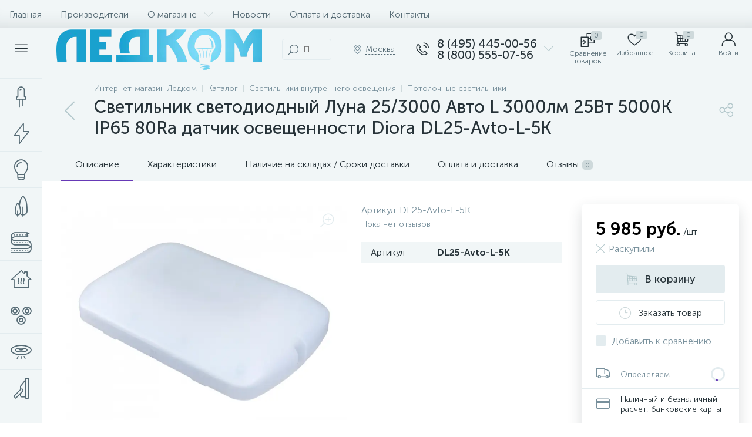

--- FILE ---
content_type: text/html; charset=UTF-8
request_url: https://led-comp.ru/vnutrennee-osveshchenie/dlya-administranivnih-zdaniy/svetilnik-svetodiodnyy-luna-25-3000-avto-l-3000lm-25vt-5000k-ip65-80ra-datchik-osveshchennosti-diora-dl25-avto-l-5k.html
body_size: 146621
content:
<!DOCTYPE html>
<html lang="ru">
	<head>
 
<!-- BEGIN JIVOSITE CODE {literal} -->

<!-- {/literal} END JIVOSITE CODE -->
 <meta http-equiv="X-UA-Compatible" content="IE=edge" />
 <meta name="viewport" content="width=device-width, initial-scale=1, maximum-scale=1, user-scalable=no" />
 <link rel="preload" href="/local/templates/enext/fonts/MuseoSansCyrl-300.woff2" as="font" type="font/woff2" crossorigin />
 <link rel="preload" href="/local/templates/enext/fonts/MuseoSansCyrl-500.woff2" as="font" type="font/woff2" crossorigin />
 <link rel="preload" href="/local/templates/enext/fonts/MuseoSansCyrl-700.woff2" as="font" type="font/woff2" crossorigin />
 <title>Светильник светодиодный Луна 25/3000 Авто L 3000лм 25Вт 5000К IP65 80Ra датчик освещенности Diora DL25-Avto-L-5K купить в Москве по выгодной цене</title>
 <meta http-equiv="Content-Type" content="text/html; charset=UTF-8" />
<meta name="robots" content="index, follow" />
<meta name="description" content="Светильник светодиодный Луна 25/3000 Авто L 3000лм 25Вт 5000К IP65 80Ra датчик освещенности Diora DL25-Avto-L-5K в Москве: купить в интернет-магазине светильников ЛЕДКОМ по выгодной цене. Фото, технические характеристики, описание, отзывы. Доставка по всей России. Гарантия от производителя." />
<script data-skip-moving="true">(function(w, d, n) {var cl = "bx-core";var ht = d.documentElement;var htc = ht ? ht.className : undefined;if (htc === undefined || htc.indexOf(cl) !== -1){return;}var ua = n.userAgent;if (/(iPad;)|(iPhone;)/i.test(ua)){cl += " bx-ios";}else if (/Windows/i.test(ua)){cl += ' bx-win';}else if (/Macintosh/i.test(ua)){cl += " bx-mac";}else if (/Linux/i.test(ua) && !/Android/i.test(ua)){cl += " bx-linux";}else if (/Android/i.test(ua)){cl += " bx-android";}cl += (/(ipad|iphone|android|mobile|touch)/i.test(ua) ? " bx-touch" : " bx-no-touch");cl += w.devicePixelRatio && w.devicePixelRatio >= 2? " bx-retina": " bx-no-retina";if (/AppleWebKit/.test(ua)){cl += " bx-chrome";}else if (/Opera/.test(ua)){cl += " bx-opera";}else if (/Firefox/.test(ua)){cl += " bx-firefox";}ht.className = htc ? htc + " " + cl : cl;})(window, document, navigator);</script>

























 
 <!-- Yandex.Metrika counter -->
 
 <!-- /Yandex.Metrika counter -->
 
 
<link rel='preload' href='/local/templates/enext/fonts/uinext2020min.woff' as='font' type='font/woff' crossorigin />
<link rel='preload' href='/local/templates/enext/fonts/famin.woff' as='font' type='font/woff' crossorigin />
<link rel='preload' href='/local/templates/enext/fonts/efn/01-power-tools-efn.woff' as='font' type='font/woff' crossorigin />
<link rel='preload' href='/local/templates/enext/fonts/efn/05-electricity-efn.woff' as='font' type='font/woff' crossorigin />
<link rel='preload' href='/local/templates/enext/fonts/efn/06-hand-tools-efn.woff' as='font' type='font/woff' crossorigin />
<link rel='preload' href='/local/templates/enext/fonts/efn/07-building-materials-efn.woff' as='font' type='font/woff' crossorigin />
<link rel='preload' href='/local/templates/enext/fonts/efn/08-sanitary-ware-efn.woff' as='font' type='font/woff' crossorigin />
<link rel='preload' href='/local/templates/enext/fonts/efn/09-heating-cooling-efn.woff' as='font' type='font/woff' crossorigin />
<link rel='preload' href='/local/templates/enext/fonts/efn/10-security-fire-alarm-efn.woff' as='font' type='font/woff' crossorigin />
<link rel='preload' href='/local/templates/enext/fonts/efn/15-garden-efn.woff' as='font' type='font/woff' crossorigin />
<link rel='preload' href='/local/templates/enext/fonts/efn/20-camping-efn.woff' as='font' type='font/woff' crossorigin />
<link rel='preload' href='/local/templates/enext/fonts/efn/21-light-efn.woff' as='font' type='font/woff' crossorigin />
<link rel='preload' href='/local/templates/enext/fonts/efn/22-pet-shop-efn.woff' as='font' type='font/woff' crossorigin />
<link rel='preload' href='/local/templates/enext/fonts/efn/25-ventilation-efn.woff' as='font' type='font/woff' crossorigin />
<link rel='preload' href='/local/templates/enext/fonts/efn/26-special-equipment-efn.woff' as='font' type='font/woff' crossorigin />
<link rel='preload' href='/local/templates/enext/fonts/efn/28-industrial-equipment-efn.woff' as='font' type='font/woff' crossorigin />
<link rel='icon' type='image/png' href='/upload/enext/834/f1' />
<link rel='apple-touch-icon' href='/upload/enext/834/f1' />
<link rel='apple-touch-icon' sizes='180x180' href='/upload/enext/834/f1' />
<meta name='theme-color' content='#6639b6' />
<meta name='msapplication-navbutton-color' content='#6639b6' />
<meta name='apple-mobile-web-app-status-bar-style' content='#6639b6' />
<meta property='og:type' content='product' />
<meta property='og:title' content='Светильник светодиодный Луна 25/3000 Авто L 3000лм 25Вт 5000К IP65 80Ra датчик освещенности Diora DL25-Avto-L-5K' />
<meta property='og:description' content='Светильник светодиодный Луна 25/3000 Авто L 3000лм 25Вт 5000К IP65 80Ra датчик освещенности Diora DL25-Avto-L-5K в Москве: купить в интернет-магазине светильников ЛЕДКОМ по выгодной цене. Фото, технические характеристики, описание, отзывы. Доставка по всей России. Гарантия от производителя.' />
<meta property='og:url' content='https://led-comp.ru/vnutrennee-osveshchenie/dlya-administranivnih-zdaniy/svetilnik-svetodiodnyy-luna-25-3000-avto-l-3000lm-25vt-5000k-ip65-80ra-datchik-osveshchennosti-diora-dl25-avto-l-5k.html' />
<meta property='og:image' content='https://led-comp.ru/upload/iblock/355/o7djwqimaesz74e2ssmrlvtc3vxf3p6s/DL15-4K-Ra90_1.png' />
<meta property='og:image:width' content='800' />
<meta property='og:image:height' content='599' />
<link rel='image_src' href='https://led-comp.ru/upload/iblock/355/o7djwqimaesz74e2ssmrlvtc3vxf3p6s/DL15-4K-Ra90_1.png' />
<!-- dev2fun module opengraph -->
<meta property="og:title" content="Светильник светодиодный Луна 25/3000 Авто L 3000лм 25Вт 5000К IP65 80Ra датчик освещенности Diora DL25-Avto-L-5K купить в Москве по выгодной цене"/>
<meta property="og:description" content="Светильник светодиодный Луна 25/3000 Авто L 3000лм 25Вт 5000К IP65 80Ra датчик освещенности Diora DL25-Avto-L-5K в Москве: купить в интернет-магазине светильник..."/>
<meta property="og:url" content="https://led-comp.ru/vnutrennee-osveshchenie/dlya-administranivnih-zdaniy/svetilnik-svetodiodnyy-luna-25-3000-avto-l-3000lm-25vt-5000k-ip65-80ra-datchik-osveshchennosti-diora-dl25-avto-l-5k.html"/>
<meta property="og:type" content="website"/>
<meta property="og:site_name" content="Интернет-магазин led-comp.ru"/>
<meta property="og:image" content="https://led-comp.ru/upload/iblock/635/bpoasq7uenz9ezajd6ztr2m03jozhu1b/DL15-4K-Ra90_1.png"/>
<meta property="og:image:type" content="image/png"/>
<meta property="og:image:width" content="178"/>
<meta property="og:image:height" content="133"/>
<!-- /dev2fun module opengraph -->








	
 <style type="text/css">
 .bx-component-debug {display: none;}
 </style>
 <style type="text/css">
 .owl-carousel .animated{
 -webkit-animation-duration: 1000ms;
 animation-duration: 1000ms;
 }
 .iti__flag{
 display: none;
 }
 </style>
 
	<!-- Zverushki\Microm --><script data-skip-moving="true">window.Zverushki=window.Zverushki||{};window.Zverushki.Microm={"Breadcrumb":"Disabled","Business":false,"Product":"Disabled","Article":false,"version":"2.2.1","format":{"json-ld":"Disabled","microdata":true},"execute":{"time":0,"scheme":{"Business":null,"Article":null}}};</script><!-- end Zverushki\Microm --></head>
	<body class="slide-menu-interface-2-0-1-inner short-card-panel-mobile" data-img-webp="true" data-js-lazyload="true" data-site-id="s1"><style> .catalog-section-pic{height:-moz-calc(100vw * .1374);height:-webkit-calc(100vw * .1374);height:calc(100vw * .1374);position:relative;background:#566b75}.slide-menu-option-1-active .catalog-section-pic{height:-moz-calc((100vw - 324px) * .1374);height:-webkit-calc((100vw - 324px) * .1374);height:calc((100vw - 324px) * .1374)}.slide-menu-interface-2-0-1-inner .catalog-section-pic,.slide-menu-option-2 .catalog-section-pic{height:-moz-calc((100vw - 72px) * .1374);height:-webkit-calc((100vw - 72px) * .1374);height:calc((100vw - 72px) * .1374)}.catalog-section-pic>a{position:absolute;left:0;right:0;top:0;bottom:0}.catalog-section-pic>a:link,.catalog-section-pic>a:visited{text-decoration:none}.catalog-section-pic img{width:100%;height:100%;object-fit:cover;position:absolute;left:50%;top:50%;-moz-transform:translate(-50%,-50%);-o-transform:translate(-50%,-50%);-webkit-transform:translate(-50%,-50%);transform:translate(-50%,-50%)}.catalog-section-links{display:flex;flex-wrap:nowrap;margin-left:-6px;margin-top:-6px;position:relative;overflow:hidden}.catalog-section-links.active{max-height:unset;flex-wrap:wrap;overflow:visible}.catalog-section-link,.catalog-section-link-tags-l{margin-left:6px;margin-top:6px;padding:9px 16px 8px;white-space:nowrap;border:2px solid #e3ecef;-moz-border-radius:5px;-webkit-border-radius:5px;-khtml-border-radius:5px;border-radius:5px}.catalog-section-link:link,.catalog-section-link:visited{color:#263238;text-decoration:none}.bx-no-touch .catalog-section-link:hover,.bx-touch .catalog-section-link:active{border-color:#78909c;background:#e3ecef}.bx-no-touch .catalog-section-link.active:hover,.bx-touch .catalog-section-link.active:active,.catalog-section-link.active{border-color:#6639b6;background:rgba(102,57,182,.16)}.catalog-section-link-btn-container{position:absolute;right:0;bottom:0;background:#fff}.catalog-section-links.active .catalog-section-link-btn-container{margin-left:6px;margin-top:6px;position:static}.catalog-section-link-btn-container-tags:before,.catalog-section-link-btn-container:before{width:74px;position:absolute;right:100%;top:0;bottom:0;content:"";background:-moz-linear-gradient(left,rgba(241,246,247,0) 0,#fff 86%,#fff 100%);background:-webkit-linear-gradient(left,rgba(241,246,247,0) 0,#fff 86%,#fff 100%);background:linear-gradient(to right,rgba(241,246,247,0) 0,#fff 86%,#fff 100%)}.catalog-section-links.active .catalog-section-link-btn-container:before{content:none}.catalog-section-link-btn,.catalog-section-link-btn-tags-b{display:flex;align-items:center;margin:0;border-color:#f1f6f7;background:#f1f6f7;cursor:pointer}.bx-no-touch .catalog-section-link-btn:hover,.bx-touch .catalog-section-link-btn:active{border-color:#f1f6f7;background:#f1f6f7}.catalog-section-link-btn-tags-b>span,.catalog-section-link-btn>span{padding-right:12px;-webkit-transition:.15s;-moz-transition:.15s;-o-transition:.15s;transition:.15s}.bx-no-touch .catalog-section-filter:hover .catalog-section-filter-block>i,.bx-no-touch .catalog-section-filter:hover .catalog-section-filter-block>span:not(.catalog-section-filter-count),.bx-no-touch .catalog-section-link-btn:hover>i,.bx-no-touch .catalog-section-link-btn:hover>span,.bx-no-touch .catalog-section-sort:hover .catalog-section-sort-arrow i,.bx-no-touch .catalog-section-sort:hover .catalog-section-sort-text,.bx-no-touch .catalog-section-sort:hover .catalog-section-sort-text>span,.bx-touch .catalog-section-filter:active .catalog-section-filter-block>i,.bx-touch .catalog-section-filter:active .catalog-section-filter-block>span:not(.catalog-section-filter-count),.bx-touch .catalog-section-link-btn:active>i,.bx-touch .catalog-section-link-btn:active>span,.bx-touch .catalog-section-sort:active .catalog-section-sort-arrow i,.bx-touch .catalog-section-sort:active .catalog-section-sort-text,.bx-touch .catalog-section-sort:active .catalog-section-sort-text>span{color:#6639b6}.catalog-section-link-btn-tags-b>i,.catalog-section-link-btn>i,.catalog-section-sort-arrow i{font-size:16px;color:#b2c7cb;-webkit-transition:.15s;-moz-transition:.15s;-o-transition:.15s;transition:.15s}.catalog-section-filter-links{display:flex;flex-wrap:wrap;margin-left:-6px;margin-top:-6px}.catalog-section-links+.catalog-section-filter-links{margin-top:6px}.catalog-section-filter-link{display:flex;align-items:center;justify-content:center;margin-left:6px;margin-top:6px;padding:8px 12px 7px;white-space:nowrap;-moz-border-radius:5px;-webkit-border-radius:5px;-khtml-border-radius:5px;border-radius:5px;background:#f1f6f7;cursor:pointer;-webkit-transition:.15s;-moz-transition:.15s;-o-transition:.15s;transition:.15s}.catalog-section-filter-toggle,.catalog-section-panel-block{align-items:center;display:flex}.bx-no-touch .catalog-section-filter-link:hover,.bx-touch .catalog-section-filter-link:active{background:#e3ecef}.catalog-section-filter-link>span{font-size:14px;color:#263238;line-height:17px;-webkit-transition:.15s;-moz-transition:.15s;-o-transition:.15s;transition:.15s}.bx-no-touch .catalog-section-filter-link:hover>span,.bx-touch .catalog-section-filter-link:active>span{text-decoration:line-through}.catalog-section-filter-link>i{margin-left:9px;font-size:12px;color:#b2c7cb;-webkit-transition:.15s;-moz-transition:.15s;-o-transition:.15s;transition:.15s}.bx-no-touch .catalog-section-filter-link:hover>i,.bx-touch .catalog-section-filter-link:active>i,.catalog-section-toggle>input:checked+span,.catalog-section-toggle>span+label+span{color:#263238}.catalog-section-container .catalog-section-collections,.catalog-section-prev{margin-top:32px}.catalog-section-panel-wrapper{width:100%;background:#f1f6f7}.catalog-section-panel.fixed{position:fixed;left:0;right:0;-webkit-box-shadow:0 0 32px rgba(38,50,56,.16);-moz-box-shadow:0 0 32px rgba(38,50,56,.16);box-shadow:0 0 32px rgba(38,50,56,.16);background:#f1f6f7;z-index:203}.slide-menu-option-1-active .catalog-section-panel.fixed{left:324px}.slide-menu-interface-2-0-1-inner .catalog-section-panel.fixed,.slide-menu-option-2 .catalog-section-panel.fixed{left:72px}.catalog-section-panel-block{width:100%;justify-content:space-between}.catalog-section-panel-block-reverse{flex-direction:row-reverse}.catalog-section-panel.fixed .catalog-section-panel-block{width:1176px;margin:0 auto}.container-ws .catalog-section-panel.fixed .catalog-section-panel-block{width:100%;margin:0;padding:0 32px}.catalog-section-filter{padding:16px 24px;cursor:pointer}.catalog-section-filter-block,.catalog-section-filter-toggle,.catalog-section-toggle{display:flex;align-items:center;justify-content:center}.catalog-section-filter-block>i,.catalog-section-filter-block>span:not(.catalog-section-filter-count){-webkit-transition:.15s;-moz-transition:.15s;-o-transition:.15s;transition:.15s}.catalog-section-filter-block>i{margin-right:12px;font-size:24px;color:#78909c}.catalog-section-filter-count{margin-left:6px;padding:2px 5px 1px;font-size:11px;color:#fff;line-height:13px;-moz-border-radius:3px;-webkit-border-radius:3px;-khtml-border-radius:3px;border-radius:3px;background:#6639b6}.catalog-section-filter-toggle>input,.catalog-section-toggle>input,.no-active-tags{display:none}.catalog-section-filter-toggle>label{width:36px;max-width:36px;height:18px;display:block;margin:0;position:relative;-moz-border-radius:9px;-webkit-border-radius:9px;-khtml-border-radius:9px;border-radius:9px;background:#ced9db;cursor:pointer;-webkit-transition:.3s;-moz-transition:.3s;-o-transition:.3s;transition:.3s}.catalog-section-filter-toggle>label:after,.catalog-section-toggle>label{-moz-border-radius:9px;-webkit-border-radius:9px;height:18px;-khtml-border-radius:9px}.catalog-section-filter-toggle>input:checked+label{background:rgba(102,57,182,.5)}.catalog-section-filter-toggle>label:after{width:18px;position:absolute;left:0;top:0;content:"";border-radius:9px;background:#78909c;-webkit-transition:.3s;-moz-transition:.3s;-o-transition:.3s;transition:.3s}.catalog-section-filter-toggle>input:checked+label:after{left:-moz-calc(100% - 18px);left:-webkit-calc(100% - 18px);left:calc(100% - 18px);background:#6639b6}.catalog-section-filter-container+.catalog-section-toggle{margin-left:24px}.catalog-section-toggle>input:checked+span+label+span,.catalog-section-toggle>span{color:#78909c}.catalog-section-toggle>label{width:36px;max-width:36px;display:block;margin:0 12px;position:relative;border-radius:9px;background:#ced9db;cursor:pointer}.catalog-section-toggle>label:after{width:18px;height:18px;position:absolute;right:0;top:0;content:"";-moz-border-radius:9px;-webkit-border-radius:9px;-khtml-border-radius:9px;border-radius:9px;background:#6639b6;-webkit-transition:.3s;-moz-transition:.3s;-o-transition:.3s;transition:.3s}.catalog-section-toggle>input:checked+span+label:after{right:-moz-calc(100% - 18px);right:-webkit-calc(100% - 18px);right:calc(100% - 18px)}.catalog-section-sort{padding:10px 0 10px 24px;position:relative;cursor:pointer}.catalog-section-sort-block{display:table}.catalog-section-sort-arrow,.catalog-section-sort-text{display:table-cell;vertical-align:middle}.catalog-section-sort-text{padding-right:16px;text-align:right;-webkit-transition:.15s;-moz-transition:.15s;-o-transition:.15s;transition:.15s}.catalog-section-sort-text>span{display:block;font-size:14px;color:#78909c;line-height:17px;-webkit-transition:.15s;-moz-transition:.15s;-o-transition:.15s;transition:.15s}.catalog-section-gifts{margin-top:64px}@media(max-width:1042px){.catalog-section-container{margin-top:-32px}.catalog-section-pic,.slide-menu-interface-2-0-1-inner .catalog-section-pic,.slide-menu-option-1-active .catalog-section-pic,.slide-menu-option-2 .catalog-section-pic{height:-moz-calc(100vw * .1374);height:-webkit-calc(100vw * .1374);height:calc(100vw * .1374)}.catalog-section-links{max-height:92px;flex-wrap:wrap;margin-top:12px}.catalog-section-filter-links{margin-top:12px}.catalog-section-filter-links+.catalog-section-collections,.catalog-section-filter-links+.catalog-section-prev,.catalog-section-links+.catalog-section-collections,.catalog-section-links+.catalog-section-prev{margin-top:18px}.catalog-section-container .catalog-section-collections{margin:0}.catalog-section-gifts,.catalog-section-prev+.catalog-section-collections{margin-top:32px}.catalog-section-toggle-wrapper{background:#f1f6f7}.catalog-section-panel{margin:0 -18px}.catalog-section-panel.fixed{margin:0;left:0}.slide-menu-interface-2-0-1-inner .catalog-section-panel.fixed,.slide-menu-option-1-active .catalog-section-panel.fixed,.slide-menu-option-2 .catalog-section-panel.fixed{left:0}.catalog-section-panel-block{display:table}.catalog-section-panel.fixed .catalog-section-panel-block{width:100%}.container-ws .catalog-section-panel.fixed .catalog-section-panel-block{padding:0}.catalog-section-filter-toggle,.catalog-section-sort-container{width:50%;display:table-cell;vertical-align:middle}.catalog-section-filter,.catalog-section-sort{padding:15px 0}.catalog-section-filter-block>i{margin-right:8px}.catalog-section-toggle{margin:0 18px}.catalog-section-sort-block{margin:0 auto}.catalog-section-sort-text{padding-right:10px}}@media(min-width:1043px){.catalog-section-container>div:first-child{margin-top:0}.catalog-section-container>.catalog-section-filter-links:first-child,.catalog-section-container>.catalog-section-links:first-child{margin-top:-6px}}@media(min-width:1043px) and (max-width:1271px){.slide-menu-option-1-active .catalog-section-pic{height:-moz-calc(100vw * .1374);height:-webkit-calc(100vw * .1374);height:calc(100vw * .1374)}.slide-menu-option-1-active .catalog-section-panel.fixed{left:0}.catalog-section-panel.fixed .catalog-section-panel-block{width:946px}}@media(min-width:1272px){.smart-filter-view-left-active .catalog-section-container,.smart-filter-view-left-active .catalog-section-gifts{width:-moz-calc(100% - 300px - 24px);width:-webkit-calc(100% - 300px - 24px);width:calc(100% - 300px - 24px);float:right}.catalog-section-filter-container.is-filter-left{display:flex;align-items:center}.catalog-section-filter-container.is-filter-left .catalog-section-filter{padding-right:12px;cursor:default}.catalog-section-filter-container.is-filter-left .catalog-section-filter-block>i,.catalog-section-filter-container.is-filter-left .catalog-section-filter-block>span:not(.catalog-section-filter-count){-webkit-transition:none;-moz-transition:none;-o-transition:none;transition:none}.bx-no-touch .catalog-section-filter-container.is-filter-left .catalog-section-filter:hover .catalog-section-filter-block>i,.bx-touch .catalog-section-filter-container.is-filter-left .catalog-section-filter:active .catalog-section-filter-block>i{color:#78909c}.bx-no-touch .catalog-section-filter-container.is-filter-left .catalog-section-filter:hover .catalog-section-filter-block>span:not(.catalog-section-filter-count),.bx-touch .catalog-section-filter-container.is-filter-left .catalog-section-filter:active .catalog-section-filter-block>span:not(.catalog-section-filter-count){color:#263238}}@media(min-width:1272px) and (max-width:1545px){.slide-menu-option-1-active .catalog-section-pic{height:-moz-calc(100vw * .1374);height:-webkit-calc(100vw * .1374);height:calc(100vw * .1374)}.slide-menu-option-1-active .catalog-section-panel.fixed{left:0}}.questions{border-radius:5px;border:1px solid #6639b6;overflow:hidden;margin-top:40px}.questions .heading{padding:10px;background-color:#6639b6;color:#fff}.questions .item{border-bottom:1px solid #6639b6;padding:10px}.questions .item:last-child{border-bottom:none}.questions .head{position:relative;font-size:18px;font-weight:700;padding-right:20px}.questions .answer{padding:10px;display:none}.questions .item.active .answer{height:auto}.questions .head::before{content:'';position:absolute;display:block;width:6px;height:6px;border-top:1px solid #2b2b2b;border-right:1px solid #2b2b2b;right:10px;top:50%;-webkit-transform:translateY(-50%) rotate(135deg);-ms-transform:translateY(-50%) rotate(135deg);transform:translateY(-50%) rotate(135deg);-webkit-transition:transform .3s;-o-transition:transform .3s;transition:transform .3s}.questions .item.active .head::before{-webkit-transform:translateY(-50%) rotate(-45deg);-ms-transform:translateY(-50%) rotate(-45deg);transform:translateY(-50%) rotate(-45deg)}.meta-tags{display:flex;flex-wrap:wrap;margin-left:-6px;margin-top:-6px;position:relative;overflow:hidden}.tags-new{margin-left:6px;margin-top:6px;padding:9px 16px 8px;white-space:nowrap;border:2px solid #e3ecef;-moz-border-radius:5px;-webkit-border-radius:5px;-khtml-border-radius:5px;border-radius:5px;margin-bottom:21px}.bx-no-touch .tags-new:hover,.bx-touch .tags-new:active{border-color:#78909c;background:#e3ecef;cursor:pointer}.catalog-section-link-tags{color:#263238!important;text-decoration:none!important}.catalog-section-link-btn-container-tags{position:absolute;right:0;background:#fff}.icon-arrow-down:before{content:"\e900"}.open-tags:before{content:"\e903"!important}@media(max-width:575px){.meta-tags{display:flex;flex-direction:column;flex-wrap:wrap;margin-left:-6px;margin-top:-6px;position:relative;overflow:hidden}}@keyframes imgPopupShow{0%{opacity:0}to{opacity:1}}.bx-catalog-element{margin-top:-40px}.popup-panel .bx-catalog-element{margin-top:0;padding-bottom:64px}.container-ws .bx-catalog-element .row{margin-left:-12px;margin-right:-12px}.container-ws .bx-catalog-element [class*=col-lg-],.container-ws .bx-catalog-element [class*=col-md-],.container-ws .bx-catalog-element [class*=col-sm-],.container-ws .bx-catalog-element [class*=col-xs-]{padding-left:12px;padding-right:12px}.container-ws .bx-catalog-element .col-ws-left{width:83.33333333%}.container-ws .bx-catalog-element .col-ws-right{width:16.66666667%}.product-item-detail-tabs-container{width:100vw;margin-left:-moz-calc((100vw - 100%)/-2);margin-left:-webkit-calc((100vw - 100%)/-2);margin-left:calc((100vw - 100%)/-2);background:#f1f6f7}.slide-menu-option-1-active .product-item-detail-tabs-container{width:-moz-calc(100vw - 324px);width:-webkit-calc(100vw - 324px);width:calc(100vw - 324px);margin-left:-moz-calc((100vw - 324px - 100%)/-2);margin-left:-webkit-calc((100vw - 324px - 100%)/-2);margin-left:calc((100vw - 324px - 100%)/-2)}.slide-menu-interface-2-0-1-inner .product-item-detail-tabs-container,.slide-menu-option-2 .product-item-detail-tabs-container{width:-moz-calc(100vw - 72px);width:-webkit-calc(100vw - 72px);width:calc(100vw - 72px);margin-left:-moz-calc((100vw - 72px - 100%)/-2);margin-left:-webkit-calc((100vw - 72px - 100%)/-2);margin-left:calc((100vw - 72px - 100%)/-2)}.container-ws .product-item-detail-tabs-container,.slide-menu-interface-2-0-1-inner .container-ws .product-item-detail-tabs-container,.slide-menu-option-1-active .container-ws .product-item-detail-tabs-container,.slide-menu-option-2 .container-ws .product-item-detail-tabs-container{width:auto;margin-left:-32px;margin-right:-32px}.popup-panel .product-item-detail-tabs-container{width:auto;margin-left:-64px;margin-right:-64px}.container-ws .product-item-detail-tabs-block{padding:0 32px}.popup-panel .product-item-detail-tabs-block{padding:0 40px}.product-item-detail-tabs-block.fixed{position:fixed;left:0;right:0;-webkit-box-shadow:0 0 32px rgba(38,50,56,.16);-moz-box-shadow:0 0 32px rgba(38,50,56,.16);box-shadow:0 0 32px rgba(38,50,56,.16);background-color:#f1f6f7;z-index:203}.slide-menu-option-1-active .product-item-detail-tabs-block.fixed{left:324px}.slide-menu-interface-2-0-1-inner .product-item-detail-tabs-block.fixed,.slide-menu-option-2 .product-item-detail-tabs-block.fixed{left:72px}.popup-panel .product-item-detail-tabs-block.fixed{left:0}.product-item-detail-tabs-scroll{width:1176px;margin-left:auto;margin-right:auto;position:relative}.container-ws .product-item-detail-tabs-scroll,.popup-panel .product-item-detail-tabs-scroll{width:100%;margin:0}.product-item-detail-tabs-scroll .owl-next,.product-item-detail-tabs-scroll .owl-prev{width:64px;display:flex;flex-direction:column;justify-content:center;position:absolute;top:0;bottom:0;z-index:200;cursor:pointer}.product-item-detail-tabs-block.fixed .product-item-detail-tabs-scroll .owl-next,.product-item-detail-tabs-block.fixed .product-item-detail-tabs-scroll .owl-prev{z-index:202}.product-item-detail-tabs-scroll .owl-next.disabled,.product-item-detail-tabs-scroll .owl-prev.disabled{display:none}.product-item-detail-tabs-scroll .owl-prev{left:0;background:-moz-linear-gradient(right,rgba(241,246,247,0)0,#f1f6f7 44px,#f1f6f7 44px);background:-webkit-linear-gradient(right,rgba(241,246,247,0)0,#f1f6f7 44px,#f1f6f7 44px);background:linear-gradient(to left,rgba(241,246,247,0)0,#f1f6f7 44px,#f1f6f7 44px);filter:progid:DXImageTransform.Microsoft.gradient(startColorstr='#f1f6f7',endColorstr='#00f1f6f7',GradientType=1)}.product-item-detail-tabs-scroll .owl-next{align-items:flex-end;right:0;background:-moz-linear-gradient(left,rgba(241,246,247,0)0,#f1f6f7 44px,#f1f6f7 44px);background:-webkit-linear-gradient(left,rgba(241,246,247,0)0,#f1f6f7 44px,#f1f6f7 44px);background:linear-gradient(to right,rgba(241,246,247,0)0,#f1f6f7 44px,#f1f6f7 44px);filter:progid:DXImageTransform.Microsoft.gradient(startColorstr='#00f1f6f7',endColorstr='#f1f6f7',GradientType=1)}.product-item-detail-tabs-scroll .owl-next i,.product-item-detail-tabs-scroll .owl-prev i{font-size:16px;color:#b2c7cb}.bx-no-touch .product-item-detail-scu-item-price:hover .product-item-detail-scu-item-price-ranges-icon>i,.bx-no-touch .product-item-detail-slider-container.popup .product-item-detail-slider-close:hover>i,.bx-no-touch .product-item-detail-slider-left:hover>i,.bx-no-touch .product-item-detail-slider-right:hover>i,.bx-no-touch .product-item-detail-tab:hover,.bx-no-touch .product-item-detail-tabs-scroll .owl-next:hover i,.bx-no-touch .product-item-detail-tabs-scroll .owl-prev:hover i,.bx-touch .product-item-detail-scu-item-price:active .product-item-detail-scu-item-price-ranges-icon>i,.bx-touch .product-item-detail-slider-container.popup .product-item-detail-slider-close:active>i,.bx-touch .product-item-detail-slider-left:active>i,.bx-touch .product-item-detail-slider-right:active>i,.bx-touch .product-item-detail-tab:active,.bx-touch .product-item-detail-tabs-scroll .owl-next:active i,.bx-touch .product-item-detail-tabs-scroll .owl-prev:active i{color:#6639b6}.product-item-detail-tabs-list{width:100%;margin:0;padding:0;list-style:none;overflow:hidden}.product-item-detail-tabs-list:after{display:table;clear:both;content:""}.product-item-detail-tab,.product-item-detail-tabs-scroll .owl-next i,.product-item-detail-tabs-scroll .owl-prev i{-webkit-transition:all .15s ease 0s;-moz-transition:all .15s ease 0s;-o-transition:all .15s ease 0s;transition:all .15s ease 0s}.product-item-detail-tab{height:56px;display:table-cell;vertical-align:middle;padding:0 24px;position:relative;color:#263238;white-space:nowrap;cursor:pointer}.product-item-detail-tab:after{height:0;position:absolute;left:0;right:0;bottom:0;content:"";background:#6639b6}.product-item-detail-tab.active:after{height:2px}.product-item-detail-tab>span{display:inline-block;vertical-align:middle;margin-left:6px;padding:2px 5px 1px;font-size:11px;color:#566b75;line-height:13px;-moz-border-radius:5px;-webkit-border-radius:5px;-khtml-border-radius:5px;border-radius:5px;background:#ced9db}.product-item-detail-tabs-content{margin-top:40px}.product-item-detail-tab-content{margin-top:64px}.product-item-detail-slider-container{max-width:100%;position:relative;background:0 0;-webkit-transition:background 800ms ease;-moz-transition:background 800ms ease;-ms-transition:background 800ms ease;-o-transition:background 800ms ease;transition:background 800ms ease}.product-item-detail-slider-block{height:370px;position:relative}.product-item-detail-slider-videos-images-container{position:absolute;top:0;right:0;bottom:0;left:0}.product-item-detail-slider-image,.product-item-detail-slider-video{display:flex;flex-direction:column;align-items:center;justify-content:center;position:absolute;left:0;right:0;top:0;bottom:0;opacity:0;-webkit-transition:opacity 250ms linear;-moz-transition:opacity 250ms linear;-ms-transition:opacity 250ms linear;-o-transition:opacity 250ms linear;transition:opacity 250ms linear}.product-item-detail-slider-image.active,.product-item-detail-slider-video.active{opacity:1;z-index:10}.product-item-detail-slider-image>img,.product-item-detail-slider-video>iframe{max-width:100%;max-height:100%}.product-item-detail-slider-image>img{width:auto;height:auto;background-position:center;background-repeat:no-repeat;-webkit-transition:background-size 450ms ease,width 450ms ease,height 450ms ease,outline 450ms ease;-moz-transition:background-size 450ms ease,width 450ms ease,height 450ms ease,outline 450ms ease;-ms-transition:background-size 450ms ease,width 450ms ease,height 450ms ease,outline 450ms ease;-o-transition:background-size 450ms ease,width 450ms ease,height 450ms ease,outline 450ms ease;transition:background-size 450ms ease,width 450ms ease,height 450ms ease,outline 450ms ease}.product-item-detail-slider-image>img[data-lazyload-src]{-webkit-transition:background-size 450ms ease,width 450ms ease,height 450ms ease,outline 450ms ease,opacity .3s ease 0s;-moz-transition:background-size 450ms ease,width 450ms ease,height 450ms ease,outline 450ms ease,opacity .3s ease 0s;-ms-transition:background-size 450ms ease,width 450ms ease,height 450ms ease,outline 450ms ease,opacity .3s ease 0s;-o-transition:background-size 450ms ease,width 450ms ease,height 450ms ease,outline 450ms ease,opacity .3s ease 0s;transition:background-size 450ms ease,width 450ms ease,height 450ms ease,outline 450ms ease,opacity .3s ease 0s}.product-item-detail-slider-video>iframe:-webkit-full-screen{-webkit-transform:none}.product-item-detail-slider-video>iframe:-moz-full-screen{-moz-transform:none}.product-item-detail-slider-video>iframe:-ms-fullscreen{-ms-transform:none}.product-item-detail-slider-video>iframe:fullscreen{transform:none}.product-item-detail-slider-progress-bar{height:3px;position:absolute;left:0;bottom:0;background-color:#6639b6;z-index:180}.product-item-detail-slider-controls-block{float:left;margin-left:-24px}.product-item-detail-slider-controls-image,.product-item-detail-slider-controls-video{width:80px;height:80px;display:flex;flex-direction:column;align-items:center;justify-content:center;float:left;margin-left:24px;margin-top:24px;position:relative;-moz-border-radius:5px;-webkit-border-radius:5px;-khtml-border-radius:5px;border-radius:5px;background-color:#fff;overflow:hidden;cursor:pointer}.bx-no-touch .product-item-detail-slider-controls-image:hover,.bx-no-touch .product-item-detail-slider-controls-video:hover,.bx-touch .product-item-detail-slider-controls-image:active,.bx-touch .product-item-detail-slider-controls-video:active{border:2px solid #78909c}.product-item-detail-slider-controls-image.active,.product-item-detail-slider-controls-video.active{border:2px solid #6639b6}.product-item-detail-slider-controls-image>img{width:auto;height:auto;max-width:80px;max-height:80px;position:absolute}.product-item-detail-slider-controls-video-image{max-width:80px;max-height:80px;position:absolute;width:80px;height:80px;background:#566b75}.product-item-detail-slider-controls-video-image>img{width:100%;height:100%;object-fit:cover;position:absolute;left:50%;top:50%;-moz-transform:translate(-50%,-50%);-o-transform:translate(-50%,-50%);-webkit-transform:translate(-50%,-50%);transform:translate(-50%,-50%)}.product-item-detail-slider-controls-video-play{width:42px;height:30px;display:flex;flex-direction:column;align-items:center;justify-content:center;position:absolute;-moz-border-radius:5px;-webkit-border-radius:5px;-khtml-border-radius:5px;border-radius:5px;background-color:rgba(0,0,0,.7)}.product-item-detail-slider-controls-video-play>i{font-size:14px;color:#fff}.product-item-detail-slider-left,.product-item-detail-slider-right{height:100%;display:flex;flex-direction:column;align-items:center;justify-content:center;padding:0 24px;position:absolute;top:0;bottom:0;z-index:111;cursor:pointer}.product-item-detail-slider-left{left:0}.product-item-detail-slider-right{right:0}.product-item-detail-slider-left>i,.product-item-detail-slider-right>i{font-size:36px;color:#b2c7cb;-webkit-transition:all 300ms ease;-moz-transition:all 300ms ease;-ms-transition:all 300ms ease;-o-transition:all 300ms ease;transition:all 300ms ease}.product-item-detail-slider-close{display:none}.product-item-detail-slider-container.popup .product-item-detail-slider-close{width:50px;height:50px;display:flex;flex-direction:column;align-items:center;justify-content:center;position:absolute;right:0;top:0;z-index:150;cursor:pointer;-webkit-transition:all 300ms ease;-moz-transition:all 300ms ease;-ms-transition:all 300ms ease;-o-transition:all 300ms ease;transition:all 300ms ease}.product-item-detail-slider-container.full.popup .product-item-detail-slider-close,.product-item-detail-slider-container.full.popup .product-item-detail-slider-right,.product-item-detail-slider-container.full.popup .product-item-detail-slider-videos-images-container{right:120px}.product-item-detail-slider-container.popup .product-item-detail-slider-close>i{font-size:16px;color:#78909c}.product-item-detail-slider-container.magnified .product-item-detail-slider-image{z-index:100}.product-item-detail-slider-container.magnified .product-item-detail-brand,.product-item-detail-slider-container.magnified .product-item-detail-markers,.product-item-detail-slider-container.magnified .product-item-detail-slider-left,.product-item-detail-slider-container.magnified .product-item-detail-slider-right{z-index:50}.product-item-detail-slider-container.magnified .product-item-detail-brand,.product-item-detail-slider-container.magnified .product-item-detail-markers{opacity:0}.product-item-detail-slider-container.popup{position:fixed;top:0;left:0;right:0;bottom:0;background-color:#fff;z-index:999999;animation-name:imgPopupShow;animation-duration:300ms}.product-item-detail-slider-container.popup .product-item-detail-slider-block{height:100%}.product-item-detail-slider-container.popup .product-item-detail-slider-controls-block{width:120px;margin:0;padding:20px;position:absolute;top:0;bottom:0;right:0;border-left:1px solid #d3d3d3;background-color:#fff;overflow-y:auto}.product-item-detail-slider-container.popup .product-item-detail-slider-controls-image,.product-item-detail-slider-container.popup .product-item-detail-slider-controls-video{float:none;margin-left:0;margin-top:0;margin-bottom:24px}.product-item-detail-slider-container.popup .product-item-detail-brand,.product-item-detail-slider-container.popup .product-item-detail-icons-container,.product-item-detail-slider-container.popup .product-item-detail-markers{display:none}.product-item-detail-markers{position:absolute;left:-4px;top:12px;z-index:190}.product-item-detail-marker-container{max-width:100%;float:left;clear:left}.product-item-detail-basket-props-input-radio label input[type=radio],.product-item-detail-compare input[type=checkbox],.product-item-detail-marker-container-hidden{display:none}.product-item-detail-marker-container:not(.product-item-detail-marker-container-hidden)+.product-item-detail-marker-container{margin-top:4px}.product-item-detail-marker{display:flex;align-items:center;padding:9px 12px 8px;-moz-border-radius:5px;-webkit-border-radius:5px;-khtml-border-radius:5px;border-radius:5px}.product-item-detail-marker-discount{background:#d3115a}.product-item-detail-marker-14px{padding-top:6px;padding-bottom:5px}.product-item-detail-marker-24px{padding-top:7px;padding-bottom:6px}.product-item-detail-marker>i{margin-right:7px;font-size:18px;color:#fff}.product-item-detail-marker-14px>i{font-size:14px}.product-item-detail-marker-24px>i{font-size:24px}.product-item-detail-marker>span{overflow:hidden;color:#fff;text-overflow:ellipsis;white-space:nowrap}.product-item-detail-marker-14px>span{font-size:14px;line-height:17px}.product-item-detail-marker-24px>span{font-size:24px;line-height:29px}.product-item-detail-icons-container{display:table;padding:4px 5px;position:absolute;right:12px;top:12px;-moz-border-radius:2px;-webkit-border-radius:2px;-khtml-border-radius:2px;border-radius:2px;background-color:#fff;z-index:190}.product-item-detail-delay,.product-item-detail-delayed,.product-item-detail-magnifier{display:table-cell;vertical-align:middle;padding:0 5px}.product-item-detail-scu-item .product-item-detail-delay,.product-item-detail-scu-item .product-item-detail-delayed{padding:9px 9px 10px}.product-item-detail-delay i,.product-item-detail-delayed i,.product-item-detail-magnifier i{font-size:24px;color:#e3ecef;-webkit-transition:all .15s ease 0s;-moz-transition:all .15s ease 0s;-o-transition:all .15s ease 0s;transition:all .15s ease 0s;cursor:pointer}.product-item-detail-delayed i{color:#ffd200}.product-item-detail-scu-item .product-item-detail-delay i,.product-item-detail-scu-item .product-item-detail-delayed i{font-size:21px}.bx-no-touch .product-item-detail-delay i:hover,.bx-no-touch .product-item-detail-magnifier i:hover,.bx-touch .product-item-detail-delay i:active,.bx-touch .product-item-detail-magnifier i:active{color:#b2c7cb}.product-item-detail-delay-loader{width:24px;height:24px;position:relative}.product-item-detail-scu-item .product-item-detail-delay-loader{width:21px;height:21px}.product-item-detail-delay-loader:after,.product-item-detail-delay-loader>div,.product-item-detail-delay-loader>div>span,.product-item-detail-delay-loader>div>span:after{position:absolute;left:0;right:0;top:0;bottom:0}.product-item-detail-delay-loader:after,.product-item-detail-delay-loader>div>span:after{content:"";border:3px solid #e3ecef;-moz-border-radius:50%;-webkit-border-radius:50%;-khtml-border-radius:50%;border-radius:50%}.product-item-detail-delay-loader>div{z-index:1;-webkit-animation:loaderRotate1 4.8s linear infinite;animation:loaderRotate1 4.8s linear infinite}.product-item-detail-delay-loader>div>span{clip:rect(0,24px,24px,12px);-webkit-animation:loaderRotate2 1.2s linear infinite;animation:loaderRotate2 1.2s linear infinite}.product-item-detail-scu-item .product-item-detail-delay-loader>div>span,.product-item-detail-scu-item .product-item-detail-delay-loader>div>span:after{clip:rect(0,21px,21px,10.5px)}.product-item-detail-delay-loader>div>span:after{clip:rect(0,24px,24px,12px);border:3px solid #6639b6;-webkit-animation:loaderRotate3 1.2s cubic-bezier(.77,0,.175,1) infinite;animation:loaderRotate3 1.2s cubic-bezier(.77,0,.175,1) infinite}.product-item-detail-brand{width:90px;height:40px;display:flex;flex-direction:column;align-items:flex-start;justify-content:flex-end;position:absolute;left:-4px;bottom:0;z-index:190}.product-item-detail-brand>img{width:auto;max-width:100%;height:auto;max-height:40px}.product-item-detail-article{color:#78909c;-webkit-user-select:text;-moz-user-select:text;-o-user-select:text;user-select:text;cursor:auto}.product-item-detail-rating{display:flex;align-items:center;margin-top:6px}.product-item-detail-rating-val{margin-right:6px;padding:4px 8px 3px;font-family:"Museo Sans Cyrl 500",sans-serif;font-size:14px;color:#fff;line-height:17px;-moz-border-radius:5px;-webkit-border-radius:5px;-khtml-border-radius:5px;border-radius:5px;background:#008d55}.product-item-detail-rating-val[data-rate="1"]{background:#d03913}.product-item-detail-rating-val[data-rate="2"]{background:#ca6c00}.product-item-detail-rating-val[data-rate="3"]{background:#a58900}.product-item-detail-rating-val[data-rate="4"]{background:#568d00}.product-item-detail-rating-reviews-count{font-size:14px;color:#78909c;line-height:17px}.product-item-detail-preview{margin-top:18px}.product-item-detail-main-properties-container{margin-top:22px}.product-item-detail-properties-block{width:100%;display:table}.product-item-detail-properties,.product-item-detail-properties-group,.product-item-detail-properties-group-property{display:table-row}.bx-no-touch .product-item-detail-properties-group-property:hover,.bx-touch .product-item-detail-properties-group-property:active,.product-item-detail-properties-group,.product-item-detail-properties:nth-child(odd){background-color:#f1f6f7}.product-item-detail-properties-group-name,.product-item-detail-properties-group-property-name,.product-item-detail-properties-group-property-val,.product-item-detail-properties-group-val,.product-item-detail-properties-name,.product-item-detail-properties-val{display:table-cell;vertical-align:middle}.product-item-detail-properties-name,.product-item-detail-properties-val{padding-top:8px;padding-bottom:8px}.product-item-detail-properties-name{padding-left:16px;padding-right:8px}.product-item-detail-properties-val{padding-left:8px;padding-right:16px;font-family:"Museo Sans Cyrl 700",sans-serif}.product-item-detail-properties-group-name,.product-item-detail-properties-group-val{padding-top:16px;padding-bottom:16px}.product-item-detail-properties-group-property-name,.product-item-detail-properties-group-property-val{padding-top:10px;padding-bottom:8px}.product-item-detail-properties-group-name,.product-item-detail-properties-group-property-name,.product-item-detail-properties-group-property-val,.product-item-detail-properties-group-val{border-bottom:1px solid #e3ecef}.product-item-detail-properties-group-name,.product-item-detail-properties-group-property-name{padding-left:24px;padding-right:12px}.product-item-detail-properties-group-property-val,.product-item-detail-properties-group-val{padding-left:12px;padding-right:24px}.product-item-detail-properties-group-name{font-family:"Museo Sans Cyrl 500",sans-serif;font-size:20px;line-height:24px}.product-item-detail-properties-group-property-val{font-family:"Museo Sans Cyrl 700",sans-serif}.product-item-detail-advantages{display:table;margin-left:-12px;margin-top:12px}.product-item-detail-advantages-item{float:left;margin-left:12px;margin-top:12px;position:relative;cursor:pointer}.product-item-detail-advantages-item-pic{display:flex;flex-direction:column;align-items:center;justify-content:center}.product-item-detail-advantages-item-tooltip,.product-item-detail-pay-block{-moz-border-radius:5px;-webkit-border-radius:5px;-khtml-border-radius:5px;border-radius:5px}.product-item-detail-advantages-item-tooltip{width:162px;margin:0 0 10px -81px;padding:7px 12px 9px;position:absolute;left:-9999px;bottom:100%;font-size:14px;color:#fff;text-align:center;line-height:17px;background:#000;opacity:0;-moz-transform:translate3d(0,-10px,0);-o-transform:translate3d(0,-10px,0);-webkit-transform:translate3d(0,-10px,0);transform:translate3d(0,-10px,0);-webkit-transition:opacity .3s ease 0s,transform .3s ease 0s;-moz-transition:opacity .3s ease 0s,transform .3s ease 0s;-o-transition:opacity .3s ease 0s,transform .3s ease 0s;transition:opacity .3s ease 0s,transform .3s ease 0s;z-index:200}.product-item-detail-advantages-item-tooltip:after{position:absolute;left:50%;top:100%;margin-left:-6px;content:"";border-left:6px solid transparent;border-right:6px solid transparent;border-top:6px solid #000}.bx-no-touch .product-item-detail-advantages-item:hover .product-item-detail-advantages-item-tooltip,.bx-touch .product-item-detail-advantages-item:active .product-item-detail-advantages-item-tooltip{left:50%;opacity:.85;-moz-transform:translate3d(0,0,0) rotate3d(0,0,0,0);-o-transform:translate3d(0,0,0) rotate3d(0,0,0,0);-webkit-transform:translate3d(0,0,0) rotate3d(0,0,0,0);transform:translate3d(0,0,0) rotate3d(0,0,0,0)}.product-item-detail-pay-block{padding:24px;top:0;-webkit-box-shadow:0 9px 24px rgba(38,50,56,.16);-moz-box-shadow:0 9px 24px rgba(38,50,56,.16);box-shadow:0 9px 24px rgba(38,50,56,.16);background:#fff;-moz-transform:translateX(10px);-o-transform:translateX(10px);-webkit-transform:translateX(10px);transform:translateX(10px);-webkit-transition:opacity .3s ease 0s,top .3s ease 0s,z-index .3s ease 0s;-moz-transition:opacity .3s ease 0s,top .3s ease 0s,z-index .3s ease 0s;-o-transition:opacity .3s ease 0s,top .3s ease 0s,z-index .3s ease 0s;transition:opacity .3s ease 0s,top .3s ease 0s,z-index .3s ease 0s}.product-item-detail-pay-block-fixed{position:fixed;opacity:1;z-index:202}.product-item-detail-pay-block-fixed.product-item-detail-pay-block-hidden{opacity:0;z-index:-1}.product-item-detail-info-container[data-entity=price-ranges-block]{margin-top:18px}.product-item-detail-short-card{display:none;align-items:center;margin-bottom:18px}.product-item-detail-pay-block-fixed .product-item-detail-short-card{display:flex}.product-item-detail-short-card-image{width:50px;min-width:50px;height:50px;align-self:flex-start;margin-right:12px}.product-item-detail-short-card-image>img{width:auto;max-width:50px;height:auto;max-height:50px}.product-item-detail-scu-title>span,.product-item-detail-short-card-title{font-size:14px;color:#78909c;line-height:17px}.product-item-detail-short-card-price{flex:1}.product-item-detail-price-from{font-size:14px;line-height:16px}.product-item-detail-short-card-price-current{font-family:"Museo Sans Cyrl 700",sans-serif;font-size:20px;color:#000;line-height:24px}.product-item-detail-short-card-price-old{display:block;text-decoration:line-through}.product-item-detail-short-card-price-not-set,.product-item-detail-short-card-price-old{font-size:14px;color:#78909c;line-height:16px}.product-item-detail-short-card-delay,.product-item-detail-short-card-delayed{width:56px;height:56px;display:flex;flex-direction:column;align-items:center;justify-content:center;position:relative;-webkit-transition:all .15s ease 0s;-moz-transition:all .15s ease 0s;-o-transition:all .15s ease 0s;transition:all .15s ease 0s;cursor:pointer}.product-item-detail-short-card-delay:before,.product-item-detail-short-card-delayed:before{width:1px;content:"";position:absolute;left:0;top:0;bottom:0;background-color:#f1f6f7}.bx-no-touch .product-item-detail-short-card-delay:hover,.bx-no-touch .product-item-detail-short-card-delayed:hover,.bx-touch .product-item-detail-short-card-delay:active,.bx-touch .product-item-detail-short-card-delayed:active{background:#e3ecef}.product-item-detail-short-card-delay>i,.product-item-detail-short-card-delayed>i{font-size:24px}.product-item-detail-short-card-delayed>i{color:#ffd200}.product-item-detail-short-card-btn>.btn{height:56px;font-size:14px;line-height:16px;-moz-border-radius:0;-webkit-border-radius:0;-khtml-border-radius:0;border-radius:0}.product-item-detail-short-card-btn>.btn-buy,.product-item-detail-short-card-btn>.btn-buy-ok{width:56px;padding:0}.product-item-detail-short-card-btn>.btn::after{-moz-border-radius:0;-webkit-border-radius:0;-khtml-border-radius:0;border-radius:0}.product-item-detail-short-card-btn>.btn>i{padding-right:0}.product-item-detail-price-current{font-family:"Museo Sans Cyrl 700",sans-serif;font-size:30px;color:#000;line-height:36px}.product-item-detail-price-not-set{color:#78909c}.product-item-detail-price-measure{color:#263238}.product-item-detail-price-old{font-size:14px;color:#78909c;text-decoration:line-through;line-height:17px}.product-item-detail-price-economy{font-size:14px;color:#6639b6;line-height:17px}.product-item-detail-quantity{display:table;margin-top:6px}.product-item-detail-scu-item-col .product-item-detail-quantity,.product-item-detail-scu-item-object-col .product-item-detail-quantity{margin-left:auto;white-space:nowrap}.product-item-detail-quantity-icon,.product-item-detail-quantity-val{display:table-cell;vertical-align:middle;line-height:19px}.product-item-detail-quantity-icon{font-size:16px;color:#008d55}.product-item-detail-quantity-not-avl .product-item-detail-quantity-icon{color:#b2c7cb}.product-item-detail-quantity-val{padding-left:6px;color:#78909c}.product-item-detail-scu-container [data-entity=sku-line-block]{margin-top:12px}.product-item-detail-scu-title{overflow:hidden;color:#263238;text-overflow:ellipsis;white-space:nowrap}.product-item-detail-scu-title>span{padding-left:3px}.product-item-detail-scu-block{margin-top:2px}.product-item-detail-scu-item-list{margin:0 0 0-6px;padding:0;overflow:hidden;list-style:none}.product-item-detail-scu-item-color,.product-item-detail-scu-item-text{float:left;margin-left:6px;margin-top:6px;-moz-border-radius:5px;-webkit-border-radius:5px;-khtml-border-radius:5px;border-radius:5px;cursor:pointer;-webkit-transition:all .15s ease 0s;-moz-transition:all .15s ease 0s;-o-transition:all .15s ease 0s;transition:all .15s ease 0s}.product-item-detail-scu-item .product-item-detail-scu-item-color,.product-item-detail-scu-item .product-item-detail-scu-item-text{margin-left:0;margin-top:0;cursor:default}.product-item-detail-scu-item-color{width:36px;height:36px;position:relative;overflow:hidden;background-position:center;background-repeat:no-repeat;background-size:cover}.product-item-detail-scu-item-color.notallowed{background-image:none!important;background-color:#f1f6f7!important}.product-item-detail-scu-item-color:after,.product-item-detail-scu-item-color:before{position:absolute;left:0;top:0;right:0;bottom:0;-moz-border-radius:5px;-webkit-border-radius:5px;-khtml-border-radius:5px;border-radius:5px}.product-item-detail-scu-item-color:before{content:none;border:4px solid transparent}.bx-no-touch .product-item-detail-scu-item-color:hover:before,.bx-touch .product-item-detail-scu-item-color:active:before,.product-item-detail-scu-item .product-item-detail-scu-item-color:before,.product-item-detail-scu-item-color.selected:before{content:"";border-color:#fff}.product-item-detail-scu-item-color:after{content:"";border:2px solid #e3ecef}.bx-no-touch .product-item-detail-scu-item-color:hover:after,.bx-touch .product-item-detail-scu-item-color:active:after,.product-item-detail-scu-item .product-item-detail-scu-item-color:after{border-color:#78909c}.bx-no-touch .product-item-detail-scu-item-color.selected:hover:after,.bx-touch .product-item-detail-scu-item-color.selected:active:after,.product-item-detail-scu-item-color.selected:after{border-color:#6639b6}.product-item-detail-scu-item-text{padding:8px 15px 7px;color:#263238;border:2px solid #e3ecef}.product-item-detail-scu-item-text.notallowed{color:#ced9db;border-color:transparent;background:#f1f6f7}.bx-no-touch .product-item-detail-scu-item-text:hover,.bx-touch .product-item-detail-scu-item-text:active{color:#263238;border-color:#78909c;background:#e3ecef}.bx-no-touch .product-item-detail-scu-item .product-item-detail-scu-item-text:hover,.bx-touch .product-item-detail-scu-item .product-item-detail-scu-item-text:active{color:#263238;border-color:#e3ecef;background:0 0}.bx-no-touch .product-item-detail-scu-item-text.selected:hover,.bx-touch .product-item-detail-scu-item-text.selected:active,.product-item-detail-scu-item-text.selected{color:#263238;border-color:#6639b6;background:rgba(102,57,182,.16)}.product-item-detail-basket-props-container,.product-item-detail-scu-item .product-item-detail-amount+.product-item-detail-amount{margin-top:12px}.product-item-detail-basket-props-title{font-size:14px;color:#455a64;line-height:17px}.product-item-detail-basket-props-block{margin-top:8px}.product-item-detail-basket-props-input-radio{display:table;margin:0 auto}.product-item-detail-basket-props-input-radio label{min-height:auto;display:table;padding:0;font-weight:300;cursor:pointer}.product-item-detail-basket-props-input-radio label:last-child{margin:0}.product-item-detail-basket-props-input-radio label .check-container{display:table-cell;vertical-align:middle}.product-item-detail-basket-props-input-radio label .check{width:18px;height:18px;display:flex;flex-direction:column;align-items:center;justify-content:center;-moz-border-radius:9px;-webkit-border-radius:9px;-khtml-border-radius:9px;border-radius:9px;-webkit-transition:all .15s ease 0s;-moz-transition:all .15s ease 0s;-o-transition:all .15s ease 0s;transition:all .15s ease 0s;background-color:#ced9db}.bx-no-touch .product-item-detail-basket-props-input-radio label:hover .check,.bx-touch .product-item-detail-basket-props-input-radio label:active .check{background-color:#78909c}.product-item-detail-basket-props-input-radio label.disabled .check{background-color:#ced9db}.product-item-detail-basket-props-input-radio label input[type=radio]:checked+.check-container .check{background-color:#6639b6}.product-item-detail-basket-props-input-radio label .check i,.product-item-detail-compare-checkbox>i{display:none;font-size:12px;color:#fff}.product-item-detail-basket-props-input-radio label input[type=radio]:checked+.check-container .check i,.product-item-detail-compare input[type=checkbox]:checked~.product-item-detail-compare-checkbox>i{display:inline-block}.product-item-detail-basket-props-input-radio label .text{display:table-cell;vertical-align:middle;padding-left:9px;font-size:14px;color:#455a64;line-height:17px}.product-item-detail-basket-props-input-radio label.disabled .text{color:#78909c}.product-item-detail-basket-props-input-radio label .text>span{margin-left:3px;padding:0 5px;font-size:11px;color:#78909c;-moz-border-radius:4px;-webkit-border-radius:4px;-khtml-border-radius:4px;border-radius:4px;background-color:#e3ecef}.product-item-detail-basket-props-input-radio label.disabled .text>span{color:#ced9db;background-color:#f1f6f7}.product-item-detail-amount{display:table;margin-top:24px}.product-item-detail-scu-item .product-item-detail-amount{margin:0}.product-item-detail-amount-btn-minus,.product-item-detail-amount-btn-plus,.product-item-detail-amount-input,.product-item-detail-amount-measure{display:table-cell;vertical-align:middle}.product-item-detail-amount-btn-minus:link,.product-item-detail-amount-btn-minus:visited,.product-item-detail-amount-btn-plus:link,.product-item-detail-amount-btn-plus:visited{width:36px;min-width:36px;height:36px;color:#78909c;text-align:center;text-decoration:none;background-color:#f1f6f7}.product-item-detail-amount-btn-minus{-moz-border-radius:5px 0 0 5px;-webkit-border-radius:5px 0 0 5px;-khtml-border-radius:5px 0 0 5px;border-radius:5px 0 0 5px}.product-item-detail-amount-btn-plus{-moz-border-radius:0 5px 5px 0;-webkit-border-radius:0 5px 5px 0;-khtml-border-radius:0 5px 5px 0;border-radius:0 5px 5px 0}.bx-no-touch .product-item-detail-amount-btn-minus:not(.product-item-detail-amount-btn-disabled):hover,.bx-no-touch .product-item-detail-amount-btn-plus:not(.product-item-detail-amount-btn-disabled):hover,.bx-touch .product-item-detail-amount-btn-minus:not(.product-item-detail-amount-btn-disabled):active,.bx-touch .product-item-detail-amount-btn-plus:not(.product-item-detail-amount-btn-disabled):active{color:#6639b6;background-color:#e3ecef}.product-item-detail-amount-btn-disabled:link,.product-item-detail-amount-btn-disabled:visited{color:#ced9db;cursor:default}.product-item-detail-amount-input{width:48px;height:36px;padding:0;font-family:"Museo Sans Cyrl 300",sans-serif;font-size:16px;color:#263238;text-align:center;line-height:19px;border:0;-webkit-appearance:none;background:#f1f6f7}.product-item-detail-amount-input:focus{outline:0}.product-item-detail-amount-measure{padding-left:12px;color:#263238;white-space:nowrap}.product-item-detail-total-cost{margin-top:18px;font-size:14px;color:#78909c;line-height:17px}.product-item-detail-total-cost>span{margin-left:6px;font-family:"Museo Sans Cyrl 700",sans-serif;color:#263238}.product-item-detail-button-container{margin-top:6px;position:relative}.product-item-detail-button-container .btn{width:100%;margin-top:12px}.product-item-detail-button-container .btn-buy,.product-item-detail-button-container .btn-buy-ok{height:48px;font-family:"Museo Sans Cyrl 500",sans-serif;font-size:18px;line-height:22px}.product-item-detail-info-message{margin-top:18px;font-size:14px;color:#78909c;line-height:17px}.product-item-detail-scu-item .product-item-detail-info-message{margin-top:12px}.product-item-detail-compare{margin-top:18px}.product-item-detail-scu-item .product-item-detail-compare{margin:0;position:absolute;left:-30px;top:-12px}.product-item-detail-compare label{display:flex;margin:0;font-weight:300;cursor:pointer}.product-item-detail-compare-checkbox{width:18px;height:18px;display:flex;flex-direction:column;align-items:center;justify-content:center;-moz-border-radius:3px;-webkit-border-radius:3px;-khtml-border-radius:3px;border-radius:3px;background:#e3ecef;-webkit-transition:all .15s ease 0s;-moz-transition:all .15s ease 0s;-o-transition:all .15s ease 0s;transition:all .15s ease 0s}.bx-no-touch .product-item-detail-compare label:hover .product-item-detail-compare-checkbox,.bx-touch .product-item-detail-compare label:active .product-item-detail-compare-checkbox{background:#78909c}.product-item-detail-compare input[type=checkbox]:checked~.product-item-detail-compare-checkbox{background:#6639b6}.product-item-detail-compare-title{margin-left:9px;color:#78909c;-webkit-transition:all .15s ease 0s;-moz-transition:all .15s ease 0s;-o-transition:all .15s ease 0s;transition:all .15s ease 0s}.bx-no-touch .product-item-detail-compare label:hover .product-item-detail-compare-title,.bx-touch .product-item-detail-compare label:active .product-item-detail-compare-title,.product-item-detail-compare input[type=checkbox]:checked~.product-item-detail-compare-title{color:#263238}.product-item-detail-delivery{display:flex;align-items:center;justify-content:space-between;margin-top:18px;padding:9px 16px;background:#f1f6f7}.product-item-detail-delivery-name{width:100%}.product-item-detail-delivery-val{margin-left:16px;font-family:"Museo Sans Cyrl 700",sans-serif;white-space:nowrap}.product-item-detail-methods{margin:24px -24px 0}.product-item-detail-pay-block-fixed .product-item-detail-methods{display:none}.product-item-detail-geo-delivery,.product-item-detail-method{display:flex;align-items:center;padding:9px 24px 11px;border-top:1px solid #e3ecef}.product-item-detail-method>i{padding-right:18px;font-size:24px;color:#78909c}.product-item-detail-method>span{font-size:14px;color:#263238;line-height:17px}.product-item-detail-geo-delivery{-webkit-transition:all .15s ease 0s;-moz-transition:all .15s ease 0s;-o-transition:all .15s ease 0s;transition:all .15s ease 0s;cursor:pointer}.bx-no-touch .product-item-detail-geo-delivery:hover,.bx-touch .product-item-detail-geo-delivery:active{background:#f1f6f7}.product-item-detail-geo-delivery-icon{margin-right:18px}.product-item-detail-geo-delivery-icon>i{font-size:24px;color:#78909c}.product-item-detail-geo-delivery-info{width:100%;overflow:hidden;font-size:14px;line-height:17px}.product-item-detail-geo-delivery-city{padding-bottom:1px;overflow:hidden;text-overflow:ellipsis}.product-item-detail-geo-delivery-city>span{border-bottom:1px dashed #263238}.product-item-detail-geo-delivery-from{color:#78909c}.product-item-detail-geo-delivery-price{margin-left:12px;font-family:"Museo Sans Cyrl 700",sans-serif;color:#000;white-space:nowrap}.product-item-detail-geo-delivery-loader{width:24px;height:24px;position:relative}.product-item-detail-geo-delivery-loader:after,.product-item-detail-geo-delivery-loader>div,.product-item-detail-geo-delivery-loader>div>span,.product-item-detail-geo-delivery-loader>div>span:after{position:absolute;left:0;right:0;top:0;bottom:0}.product-item-detail-geo-delivery-loader:after,.product-item-detail-geo-delivery-loader>div>span:after{content:"";border:3px solid #e3ecef;-moz-border-radius:50%;-webkit-border-radius:50%;-khtml-border-radius:50%;border-radius:50%}.product-item-detail-geo-delivery-loader>div{z-index:1;-webkit-animation:loaderRotate1 4.8s linear infinite;animation:loaderRotate1 4.8s linear infinite}.product-item-detail-geo-delivery-loader>div>span{clip:rect(0,24px,24px,12px);-webkit-animation:loaderRotate2 1.2s linear infinite;animation:loaderRotate2 1.2s linear infinite}.product-item-detail-geo-delivery-loader>div>span:after{clip:rect(0,24px,24px,12px);border:3px solid #6639b6;-webkit-animation:loaderRotate3 1.2s cubic-bezier(.77,0,.175,1) infinite;animation:loaderRotate3 1.2s cubic-bezier(.77,0,.175,1) infinite}.product-item-detail-quick-order{margin:24px -24px -24px;padding:0 24px 12px;text-align:left;-moz-border-radius:0 0 5px 5px;-webkit-border-radius:0 0 5px 5px;-khtml-border-radius:0 0 5px 5px;border-radius:0 0 5px 5px;background-color:#f1f6f7}.product-item-detail-quick-order-hidden{position:absolute;left:-9999px}.product-item-detail-methods+.product-item-detail-quick-order{margin-top:0}.product-item-detail-pay-block-fixed .product-item-detail-quick-order{display:none}.product-item-detail-object-container{position:relative;-moz-transform:translateX(10px);-o-transform:translateX(10px);-webkit-transform:translateX(10px);transform:translateX(10px)}.product-item-detail-object:link,.product-item-detail-object:visited{display:block;margin-top:32px;padding:24px 35px 18px;text-decoration:none;border:1px solid #e3ecef;-moz-border-radius:5px;-webkit-border-radius:5px;-khtml-border-radius:5px;border-radius:5px}.product-item-detail-object-image{height:56px;display:flex;flex-direction:column;align-items:center;justify-content:center}.product-item-detail-object-image>img{width:auto;max-width:100%;height:auto;max-height:56px}.product-item-detail-object-text{display:block;margin-top:24px;font-size:14px;line-height:17px;color:#78909c;text-align:center}.product-item-detail-object-contacts{position:absolute;right:-28px;top:50%;-webkit-transform:translateY(-50%);-moz-transform:translateY(-50%);-ms-transform:translateY(-50%);-o-transform:translateY(-50%);transform:translateY(-50%)}.container-ws .product-item-detail-object-contacts{right:12px;top:12px;-webkit-transform:unset;-moz-transform:unset;-ms-transform:unset;-o-transform:unset;transform:unset}.product-item-detail-object-btn,.product-item-detail-object-btn:after{-moz-border-radius:28px;-webkit-border-radius:28px;-khtml-border-radius:28px;border-radius:28px}.product-item-detail-object-btn{width:56px;height:56px;display:flex;flex-direction:column;align-items:center;justify-content:center;padding:0;position:relative;border:0;-webkit-box-shadow:0 3px 12px rgba(38,50,56,.24);-moz-box-shadow:0 3px 12px rgba(38,50,56,.24);box-shadow:0 3px 12px rgba(38,50,56,.24);background:#008d55;background:-moz-linear-gradient(10deg,#008d55 0,#91cd4c 100%);background:-webkit-linear-gradient(10deg,#008d55 0,#91cd4c 100%);background:linear-gradient(10deg,#008d55 0,#91cd4c 100%);filter:progid:DXImageTransform.Microsoft.gradient(startColorstr='#008d55',endColorstr='#91cd4c',GradientType=1)}.product-item-detail-object-btn:after{position:absolute;left:0;right:0;top:0;bottom:0;content:"";background:#6639b6;opacity:0;-webkit-transition:all .15s ease 0s;-moz-transition:all .15s ease 0s;-o-transition:all .15s ease 0s;transition:all .15s ease 0s}.bx-no-touch .product-item-detail-object-btn:hover:after,.bx-touch .product-item-detail-object-btn:active:after{opacity:1}.product-item-detail-object-btn:focus{outline:0}.product-item-detail-object-btn>i{font-size:24px;color:#fff;z-index:200}.product-item-detail-scu-items-container{width:1200px!important;margin-top:64px}.container-ws .product-item-detail-scu-items-container{width:-moz-calc(100vw - 40px)!important;width:-webkit-calc(100vw - 40px)!important;width:calc(100vw - 40px)!important}.slide-menu-option-1-active .container-ws .product-item-detail-scu-items-container{width:-moz-calc(100vw - 324px - 40px)!important;width:-webkit-calc(100vw - 324px - 40px)!important;width:calc(100vw - 324px - 40px)!important}.slide-menu-interface-2-0-1-inner .container-ws .product-item-detail-scu-items-container,.slide-menu-option-2 .container-ws .product-item-detail-scu-items-container{width:-moz-calc(100vw - 72px - 40px)!important;width:-webkit-calc(100vw - 72px - 40px)!important;width:calc(100vw - 72px - 40px)!important}.product-item-detail-scu-items-links{display:flex;flex-wrap:wrap;margin-left:-6px;margin-top:-6px;margin-bottom:32px}.product-item-detail-scu-items-link{margin-left:6px;margin-top:6px;padding:9px 16px 8px;white-space:nowrap;border:2px solid #e3ecef;-moz-border-radius:5px;-webkit-border-radius:5px;-khtml-border-radius:5px;border-radius:5px;cursor:pointer;-webkit-transition:all .15s ease 0s;-moz-transition:all .15s ease 0s;-o-transition:all .15s ease 0s;transition:all .15s ease 0s}.bx-no-touch .product-item-detail-scu-items-link:hover,.bx-touch .product-item-detail-scu-items-link:active{border-color:#78909c;background:#e3ecef}.bx-no-touch .product-item-detail-scu-items-link.active:hover,.bx-touch .product-item-detail-scu-items-link.active:active,.product-item-detail-scu-items-link.active{border-color:#6639b6;background:rgba(102,57,182,.16)}.product-item-detail-scu-item-object-geo-location{color:#78909c}.product-item-detail-scu-item-object-geo-location-hidden{display:none}.product-item-detail-scu-item-object-geo-location>span{color:#263238;border-bottom:1px dashed #263238;cursor:pointer}.product-item-detail-scu-items{width:100%;display:table}.product-item-detail-scu-item,.product-item-detail-scu-item-object{display:table-row}.product-item-detail-scu-item-col,.product-item-detail-scu-item-object-col{width:1px;display:table-cell;vertical-align:middle;padding:24px 0 24px 24px;border-bottom:1px solid #e3ecef}.product-item-detail-scu-item-head .product-item-detail-scu-item-col,.product-item-detail-scu-item-object-col{padding-top:18px;padding-bottom:18px}.product-item-detail-scu-item-object-head .product-item-detail-scu-item-object-col{color:#8ea6ab}.product-item-detail-scu-item-col:first-child{padding-left:30px}.product-item-detail-scu-item-head .product-item-detail-scu-item-col:first-child,.product-item-detail-scu-item-object-col:first-child{padding-left:0}.product-item-detail-scu-item-object-col.product-item-detail-scu-item-object-col-object{min-width:120px;padding-left:12px}.product-item-detail-scu-item-col.product-item-detail-scu-item-col-info{width:20%;padding-left:18px}.product-item-detail-scu-item-object-col.product-item-detail-scu-item-object-col-info{width:auto;padding-left:70px}.product-item-detail-scu-item-col.product-item-detail-scu-item-col-price{width:auto;text-align:right}.product-item-detail-scu-item-object-col.product-item-detail-scu-item-object-col-price{text-align:right}.product-item-detail-scu-item-col.product-item-detail-scu-item-col-delay{padding-left:12px}.product-item-detail-scu-item-image,.product-item-detail-scu-item-object-image{width:100px;min-width:100px;display:table-cell;vertical-align:middle;text-align:center}.product-item-detail-scu-item-image{height:100px;position:relative}.product-item-detail-scu-item-image>img{width:auto;height:auto;max-width:100px;max-height:100px}.product-item-detail-scu-item-object-image{max-width:100px;height:64px;border:1px solid #e3ecef;-moz-border-radius:5px;-webkit-border-radius:5px;-khtml-border-radius:5px;border-radius:5px}.product-item-detail-scu-item-object-image>img{width:auto;height:auto;max-width:76px;max-height:40px}.product-item-detail-scu-item-object-title:link,.product-item-detail-scu-item-object-title:visited{text-decoration:none}.product-item-detail-scu-item-object-title>span{color:#263238;border-bottom:1px dashed #263238}.product-item-detail-scu-item-object-rating{display:flex;align-items:center;margin-top:6px;white-space:nowrap}.product-item-detail-scu-item-object-rating-val{margin-right:6px;padding:4px 8px 3px;font-family:"Museo Sans Cyrl 500",sans-serif;font-size:14px;color:#fff;line-height:17px;-moz-border-radius:5px;-webkit-border-radius:5px;-khtml-border-radius:5px;border-radius:5px;background:#008d55}.product-item-detail-scu-item-object-rating-val[data-rate="1"]{background:#d03913}.product-item-detail-scu-item-object-rating-val[data-rate="2"]{background:#ca6c00}.product-item-detail-scu-item-object-rating-val[data-rate="3"]{background:#a58900}.product-item-detail-scu-item-object-rating-val[data-rate="4"]{background:#568d00}.product-item-detail-scu-item-object-rating-reviews-count{font-size:14px;color:#78909c;line-height:17px}.product-item-detail-scu-item-object-hours{display:flex;flex-wrap:wrap;align-items:center;margin-top:5px;font-size:14px;line-height:17px}.product-item-detail-scu-item-object-hours-hidden{display:none}.product-item-detail-scu-item-object-hours-loader{width:16px;height:16px;margin-right:7px;position:relative}.product-item-detail-scu-item-object-hours-loader:after,.product-item-detail-scu-item-object-hours-loader>div,.product-item-detail-scu-item-object-hours-loader>div>span,.product-item-detail-scu-item-object-hours-loader>div>span:after{position:absolute;left:0;right:0;top:0;bottom:0}.product-item-detail-scu-item-object-hours-loader:after,.product-item-detail-scu-item-object-hours-loader>div>span:after{content:"";border:3px solid #e3ecef;-moz-border-radius:50%;-webkit-border-radius:50%;-khtml-border-radius:50%;border-radius:50%}.product-item-detail-scu-item-object-hours-loader>div{z-index:1;-webkit-animation:loaderRotate1 4.8s linear infinite;animation:loaderRotate1 4.8s linear infinite}.product-item-detail-scu-item-object-hours-loader>div>span{clip:rect(0,16px,16px,8px);-webkit-animation:loaderRotate2 1.2s linear infinite;animation:loaderRotate2 1.2s linear infinite}.product-item-detail-scu-item-object-hours-loader>div>span:after{clip:rect(0,16px,16px,8px);border:3px solid #6639b6;-webkit-animation:loaderRotate3 1.2s cubic-bezier(.77,0,.175,1) infinite;animation:loaderRotate3 1.2s cubic-bezier(.77,0,.175,1) infinite}.product-item-detail-scu-item-object-hours-icon{width:5px;height:5px;margin-right:7px;-moz-border-radius:5px;-webkit-border-radius:5px;-khtml-border-radius:5px;border-radius:5px}.product-item-detail-scu-item-object-hours-icon-open{background:#3ac769}.product-item-detail-scu-item-object-hours-icon-closed{background:#ed4343}.product-item-detail-scu-item-object-hours-break{margin-left:12px;color:#78909c}.product-item-detail-scu-item-object-col .product-item-detail-article,.product-item-detail-scu-item-object-geo-delivery-loader>span{font-size:14px;line-height:17px}.product-item-detail-scu-item-title{margin-top:4px}.product-item-detail-scu-item-object-delivery-method{font-size:14px;color:#78909c;line-height:17px}.product-item-detail-scu-item-object-geo-delivery{display:flex;flex-wrap:wrap}.product-item-detail-article+.product-item-detail-scu-item-object-delivery-method,.product-item-detail-article+.product-item-detail-scu-item-object-geo-delivery{margin-top:6px}.popup-panel .product-item-detail-scu-item-col-buttons>.btn>span,.popup-panel .product-item-detail-scu-item-object-col-buttons>.btn>span,.product-item-detail-scu-item-object-geo-delivery-hidden{display:none}.product-item-detail-scu-item-object-geo-delivery-loader{display:flex;align-items:center}.product-item-detail-scu-item-object-geo-delivery-loader>div{width:16px;height:16px;margin-right:7px;position:relative}.product-item-detail-scu-item-object-geo-delivery-loader>div:after,.product-item-detail-scu-item-object-geo-delivery-loader>div>span,.product-item-detail-scu-item-object-geo-delivery-loader>div>span>span,.product-item-detail-scu-item-object-geo-delivery-loader>div>span>span:after{position:absolute;left:0;right:0;top:0;bottom:0}.product-item-detail-scu-item-object-geo-delivery-loader>div:after,.product-item-detail-scu-item-object-geo-delivery-loader>div>span>span:after{content:"";border:3px solid #e3ecef;-moz-border-radius:50%;-webkit-border-radius:50%;-khtml-border-radius:50%;border-radius:50%}.product-item-detail-scu-item-object-geo-delivery-loader>div>span{z-index:1;-webkit-animation:loaderRotate1 4.8s linear infinite;animation:loaderRotate1 4.8s linear infinite}.product-item-detail-scu-item-object-geo-delivery-loader>div>span>span{clip:rect(0,16px,16px,8px);-webkit-animation:loaderRotate2 1.2s linear infinite;animation:loaderRotate2 1.2s linear infinite}.product-item-detail-scu-item-object-geo-delivery-loader>div>span>span:after{clip:rect(0,16px,16px,8px);border:3px solid #6639b6;-webkit-animation:loaderRotate3 1.2s cubic-bezier(.77,0,.175,1) infinite;animation:loaderRotate3 1.2s cubic-bezier(.77,0,.175,1) infinite}.product-item-detail-scu-item-object-geo-delivery-name,.product-item-detail-scu-item-object-geo-delivery-period,.product-item-detail-scu-item-object-geo-delivery-price{font-size:14px;line-height:17px}.product-item-detail-scu-item-object-geo-delivery-name{border-bottom:1px dashed #263238;cursor:pointer}.product-item-detail-scu-item-object-geo-delivery-period{margin-left:4px;color:#78909c}.product-item-detail-scu-item-object-geo-delivery-price{margin-left:4px}.product-item-detail-scu-item-object-note{margin-top:6px;font-size:14px;color:#78909c;line-height:17px}.product-item-detail-scu-item-price{display:table;margin-left:auto;position:relative;white-space:nowrap}.product-item-detail-scu-item-price-block{display:flex;align-items:center}.product-item-detail-scu-item-price-current{font-family:"Museo Sans Cyrl 700",sans-serif;font-size:20px;color:#000;line-height:24px}.product-item-detail-scu-item-price .product-item-detail-price-measure,.product-item-detail-scu-item-price-ranges-icon{margin-left:4px}.product-item-detail-scu-item-price-ranges-icon>i{font-size:18px;color:#ced9db;-webkit-transition:all .15s ease 0s;-moz-transition:all .15s ease 0s;-o-transition:all .15s ease 0s;transition:all .15s ease 0s}.product-item-detail-scu-item-ranges-container{margin-right:18px;position:absolute;right:-9999px;top:0;overflow:hidden;-moz-border-radius:5px;-webkit-border-radius:5px;-khtml-border-radius:5px;border-radius:5px;-webkit-box-shadow:0 0 24px rgba(85,104,110,.36);-moz-box-shadow:0 0 24px rgba(85,104,110,.36);box-shadow:0 0 24px rgba(85,104,110,.36);background:#f1f6f7;opacity:0;-moz-transform:translate3d(-10px,0,0);-o-transform:translate3d(-10px,0,0);-webkit-transform:translate3d(-10px,0,0);transform:translate3d(-10px,0,0);-webkit-transition:opacity .3s ease 0s,transform .3s ease 0s;-moz-transition:opacity .3s ease 0s,transform .3s ease 0s;-o-transition:opacity .3s ease 0s,transform .3s ease 0s;transition:opacity .3s ease 0s,transform .3s ease 0s;z-index:200}.popup-panel .product-item-detail-scu-item-ranges-container{right:100%;-webkit-transition:opacity .3s ease 0s,z-index .3s ease 0s,transform .3s ease 0s;-moz-transition:opacity .3s ease 0s,z-index .3s ease 0s,transform .3s ease 0s;-o-transition:opacity .3s ease 0s,z-index .3s ease 0s,transform .3s ease 0s;transition:opacity .3s ease 0s,z-index .3s ease 0s,transform .3s ease 0s;z-index:-1}.bx-no-touch .product-item-detail-scu-item-price:hover .product-item-detail-scu-item-ranges-container,.bx-touch .product-item-detail-scu-item-price:active .product-item-detail-scu-item-ranges-container{right:100%;opacity:1;-moz-transform:translate3d(0,0,0) rotate3d(0,0,0,0);-o-transform:translate3d(0,0,0) rotate3d(0,0,0,0);-webkit-transform:translate3d(0,0,0) rotate3d(0,0,0,0);transform:translate3d(0,0,0) rotate3d(0,0,0,0)}.bx-no-touch .popup-panel .product-item-detail-scu-item-price:hover .product-item-detail-scu-item-ranges-container,.bx-touch .popup-panel .product-item-detail-scu-item-price:active .product-item-detail-scu-item-ranges-container{z-index:200}.product-item-detail-scu-item-ranges{display:table;table-layout:fixed;white-space:nowrap}.product-item-detail-scu-item-ranges .product-item-detail-properties-name,.product-item-detail-scu-item-ranges .product-item-detail-properties-val{padding-bottom:7px;font-size:14px;line-height:17px}.product-item-detail-scu-item-ranges .product-item-detail-properties-name{padding-left:12px}.product-item-detail-scu-item-ranges .product-item-detail-properties-val{padding-right:12px}.product-item-detail-scu-item-price-update-icon,.product-item-detail-scu-item-price-update-icon-close,.product-item-detail-scu-item-price-update-icon-ok{display:flex;flex-direction:column;align-items:center;justify-content:center;margin-left:4px}.product-item-detail-scu-item-price-update-icon{cursor:pointer}.product-item-detail-scu-item-price-update-icon-close>i,.product-item-detail-scu-item-price-update-icon-ok>i,.product-item-detail-scu-item-price-update-icon>i{font-size:18px}.product-item-detail-scu-item-price-update-icon>i{color:#ced9db;-webkit-transition:all .15s ease 0s;-moz-transition:all .15s ease 0s;-o-transition:all .15s ease 0s;transition:all .15s ease 0s}.bx-no-touch .product-item-detail-scu-item-price-update-icon:hover>i,.bx-touch .product-item-detail-scu-item-price-update-icon:active>i{color:#6639b6}.product-item-detail-scu-item-price-update-icon-ok>i{color:#3c763d}.product-item-detail-scu-item-price-update-icon-close>i{color:#a94442}.product-item-detail-scu-item-price-update-loader{width:18px;height:18px;margin-left:4px;position:relative}.product-item-detail-scu-item-price-update-loader:after,.product-item-detail-scu-item-price-update-loader>span,.product-item-detail-scu-item-price-update-loader>span>span,.product-item-detail-scu-item-price-update-loader>span>span:after{position:absolute;left:0;right:0;top:0;bottom:0}.product-item-detail-scu-item-price-update-loader:after,.product-item-detail-scu-item-price-update-loader>span>span:after{content:"";border:3px solid #e3ecef;-moz-border-radius:50%;-webkit-border-radius:50%;-khtml-border-radius:50%;border-radius:50%}.product-item-detail-scu-item-price-update-loader>span{z-index:1;-webkit-animation:loaderRotate1 4.8s linear infinite;animation:loaderRotate1 4.8s linear infinite}.product-item-detail-scu-item-price-update-loader>span>span{clip:rect(0,18px,18px,9px);-webkit-animation:loaderRotate2 1.2s linear infinite;animation:loaderRotate2 1.2s linear infinite}.product-item-detail-scu-item-price-update-loader>span>span:after{clip:rect(0,18px,18px,9px);border:3px solid #6639b6;-webkit-animation:loaderRotate3 1.2s cubic-bezier(.77,0,.175,1) infinite;animation:loaderRotate3 1.2s cubic-bezier(.77,0,.175,1) infinite}.product-item-detail-scu-item-object-updated{margin-top:6px;font-size:12px;color:#b2c7cb;line-height:14px;white-space:nowrap}.product-item-detail-scu-item-col>.btn,.product-item-detail-scu-item-object-col>.btn{width:100%}.popup-panel .product-item-detail-scu-item-col>.btn,.popup-panel .product-item-detail-scu-item-object-col>.btn{width:45px;padding:0}.product-item-detail-scu-item-col>.btn+.btn,.product-item-detail-scu-item-object-col>.btn+.btn{margin-top:12px}.popup-panel .product-item-detail-scu-item-col-buttons>.btn>i,.popup-panel .product-item-detail-scu-item-object-col-buttons>.btn>i,.product-item-detail-scu-item-object-marker-buttons>.btn>i{padding-right:0}.product-item-detail-scu-item-object-marker{display:flex;padding:6px 8px 4px;font-family:"Museo Sans Cyrl 300",sans-serif;font-size:16px;line-height:19px}.product-item-detail-scu-item-object-marker-caption{width:100%;padding-right:12px}.product-item-detail-scu-item-object-marker-title:link,.product-item-detail-scu-item-object-marker-title:visited{color:#263238;text-decoration:none}.bx-no-touch .product-item-detail-files-docs-item:hover .product-item-detail-files-docs-name,.bx-no-touch .product-item-detail-scu-item-object-marker-title:hover,.bx-no-touch .product-item-detail-set-item:hover .product-item-detail-set-item-title,.bx-touch .product-item-detail-files-docs-item:active .product-item-detail-files-docs-name,.bx-touch .product-item-detail-scu-item-object-marker-title:active,.bx-touch .product-item-detail-set-item:active .product-item-detail-set-item-title{color:#6639b6}.product-item-detail-scu-item-object-marker-hours{display:flex;flex-wrap:wrap;align-items:center;margin-top:5px;font-size:14px;line-height:17px}.product-item-detail-scu-item-object-marker-hours-icon{width:5px;height:5px;margin-right:7px;-moz-border-radius:5px;-webkit-border-radius:5px;-khtml-border-radius:5px;border-radius:5px}.product-item-detail-scu-item-object-marker-hours-icon-open{background:#3ac769}.product-item-detail-scu-item-object-marker-hours-icon-closed{background:#ed4343}.product-item-detail-scu-item-object-marker-hours-break{margin-left:12px;color:#78909c}.product-item-detail-scu-item-object-marker .product-item-detail-info-message,.product-item-detail-scu-item-object-marker .product-item-detail-price,.product-item-detail-scu-item-object-marker .product-item-detail-price-not-set{margin-top:12px}.product-item-detail-scu-item-object-marker-buttons{width:45px;min-width:45px;align-self:flex-end}.product-item-detail-scu-item-object-marker-buttons>.btn{width:100%;padding:0}.product-item-detail-scu-item-object-marker-buttons>.btn+.btn{margin-top:6px}.product-item-detail-scu-item-object-marker-buttons>.btn>span:not(.btn-loader){display:none}.product-item-detail-set-constructor,.product-item-detail-set-items-container{margin-top:64px}.container-ws .product-item-detail-set-items,.popup-panel .product-item-detail-set-items{display:flex;flex-wrap:wrap;margin-left:0!important;margin-right:0!important}.container-ws .product-item-detail-set-items:after,.container-ws .product-item-detail-set-items:before,.popup-panel .product-item-detail-set-items:after,.popup-panel .product-item-detail-set-items:before,.product-item-detail-more-products-sections-links.active .product-item-detail-more-products-section-link-btn-container:before{content:none}.product-item-detail-set-items [class*=col-]{margin-bottom:24px}.container-ws .product-item-detail-set-items [class*=col-],.popup-panel .product-item-detail-set-items [class*=col-]{width:20%;margin-bottom:0;padding-left:0!important;padding-right:0!important}.popup-panel .product-item-detail-set-items [class*=col-]{width:33.33333333%}.product-item-detail-set-item{width:100%;display:flex;flex-direction:column;padding:24px;border:1px solid #e8edef;-moz-border-radius:4px;-webkit-border-radius:4px;-khtml-border-radius:4px;border-radius:4px}.product-item-detail-set-item:link,.product-item-detail-set-item:visited{text-decoration:none;-webkit-transition:all .15s ease 0s;-moz-transition:all .15s ease 0s;-o-transition:all .15s ease 0s;transition:all .15s ease 0s}.container-ws .product-item-detail-set-item,.popup-panel .product-item-detail-set-item{border-left:none;border-right:1px solid #e8edef;border-top:none;border-bottom:1px solid #e8edef;-moz-border-radius:0;-webkit-border-radius:0;-khtml-border-radius:0;border-radius:0}.bx-no-touch .product-item-detail-set-item:hover,.bx-touch .product-item-detail-set-item:active{-webkit-box-shadow:0 0 36px rgba(85,104,110,.18);-moz-box-shadow:0 0 36px rgba(85,104,110,.18);box-shadow:0 0 36px rgba(85,104,110,.18)}.product-item-detail-set-item-image{width:100%;height:222px;display:flex;flex-direction:column;align-items:center;justify-content:center;position:relative}.product-item-detail-set-item-image>img{width:auto;height:auto;max-width:222px;max-height:222px}.product-item-detail-set-item-brand{width:90px;height:40px;display:flex;flex-direction:column;align-items:flex-start;justify-content:flex-end;position:absolute;left:0;bottom:0}.product-item-detail-set-item-brand>img{width:auto;height:auto;max-width:100%;max-height:40px}.product-item-detail-set-item-title{height:38px;margin-top:18px;color:#263238;overflow:hidden;-webkit-transition:all .15s ease 0s;-moz-transition:all .15s ease 0s;-o-transition:all .15s ease 0s;transition:all .15s ease 0s}.product-item-detail-set-item-quantity{margin-top:12px;color:#263238;text-overflow:ellipsis;white-space:nowrap;overflow:hidden}.product-item-detail-gifts{margin-top:64px}.product-item-detail-description{padding-top:64px}.product-item-detail-files-docs{margin-top:14px}.product-item-detail-files-docs .col-md-3{float:none;display:inline-block;vertical-align:top}.product-item-detail-files-docs-item:link,.product-item-detail-files-docs-item:visited{display:flex;margin-bottom:20px;text-decoration:none}.product-item-detail-files-docs-icon{width:45px;min-width:45px;height:54px;display:flex;align-items:center;justify-content:center;margin-right:18px;position:relative;-moz-border-radius:5px;-webkit-border-radius:5px;-khtml-border-radius:5px;border-radius:5px;background:#b2c7cb}.product-item-detail-files-docs-icon[data-type=txt]{background:#b2c7cb}.product-item-detail-files-docs-icon[data-type=doc],.product-item-detail-files-docs-icon[data-type=docx],.product-item-detail-files-docs-icon[data-type=rtf]{background:#09f}.product-item-detail-files-docs-icon[data-type=xls],.product-item-detail-files-docs-icon[data-type=xlsx]{background:#008d55}.product-item-detail-files-docs-icon[data-type=pdf]{background:#d3115a}.product-item-detail-files-docs-icon[data-type=gzip],.product-item-detail-files-docs-icon[data-type=rar],.product-item-detail-files-docs-icon[data-type=zip]{background:#6639b6}.product-item-detail-files-docs-icon[data-type=gif],.product-item-detail-files-docs-icon[data-type=jpeg],.product-item-detail-files-docs-icon[data-type=jpg],.product-item-detail-files-docs-icon[data-type=png]{background:#ffb300}.product-item-detail-files-docs-icon[data-type=ppt],.product-item-detail-files-docs-icon[data-type=pptx]{background:#ff5e00}.product-item-detail-files-docs-icon:before{width:0;height:0;position:absolute;right:0;top:0;content:"";border-width:7px;border-style:solid;border-color:#fff #fff rgba(38,50,56,.5) rgba(38,50,56,.5);-moz-border-radius:0 0 0 5px;-webkit-border-radius:0 0 0 5px;-khtml-border-radius:0 0 0 5px;border-radius:0 0 0 5px}.product-item-detail-files-docs-icon:after{content:attr(data-type);font-family:"Museo Sans Cyrl 700",sans-serif;font-size:14px;color:#fff;text-transform:uppercase;line-height:17px}.product-item-detail-files-docs-name{display:block;margin-top:6px;color:#263238;-webkit-transition:all .15s ease 0s;-moz-transition:all .15s ease 0s;-o-transition:all .15s ease 0s;transition:all .15s ease 0s}.product-item-detail-files-docs-size{display:block;margin-top:3px;font-size:14px;color:#78909c;line-height:17px}.product-item-detail-articles{margin-top:14px}.product-item-detail-more-products-sections-links{max-height:92px;display:flex;flex-wrap:wrap;margin-left:-6px;margin-top:-6px;margin-bottom:32px;position:relative;overflow:hidden}.product-item-detail-more-products-sections-links.active{max-height:unset;overflow:visible}.product-item-detail-more-products-section-link{margin-left:6px;margin-top:6px;padding:9px 16px 8px;white-space:nowrap;border:2px solid #e3ecef;-moz-border-radius:5px;-webkit-border-radius:5px;-khtml-border-radius:5px;border-radius:5px;cursor:pointer;-webkit-transition:all .15s ease 0s;-moz-transition:all .15s ease 0s;-o-transition:all .15s ease 0s;transition:all .15s ease 0s}.bx-no-touch .product-item-detail-more-products-section-link:not(.product-item-detail-more-products-section-link-btn):hover,.bx-touch .product-item-detail-more-products-section-link:not(.product-item-detail-more-products-section-link-btn):active{border-color:#78909c;background:#e3ecef}.bx-no-touch .product-item-detail-more-products-section-link.active:hover,.bx-touch .product-item-detail-more-products-section-link.active:active,.product-item-detail-more-products-section-link.active{border-color:#6639b6;background:rgba(102,57,182,.16)}.product-item-detail-more-products-section-link:not(.product-item-detail-more-products-section-link-btn)>span{display:inline-block;vertical-align:middle;margin-left:6px;margin-top:-2px;padding:2px 5px 1px;font-size:11px;color:#566b75;line-height:13px;-moz-border-radius:5px;-webkit-border-radius:5px;-khtml-border-radius:5px;border-radius:5px;background:#ced9db}.bx-no-touch .product-item-detail-more-products-section-link:not(.product-item-detail-more-products-section-link-btn).active:hover>span,.bx-touch .product-item-detail-more-products-section-link:not(.product-item-detail-more-products-section-link-btn).active:active>span,.product-item-detail-more-products-section-link:not(.product-item-detail-more-products-section-link-btn).active>span{color:#fff;background:#78909c}.product-item-detail-more-products-section-link-btn-container{position:absolute;right:0;bottom:0;background:#fff}.product-item-detail-more-products-sections-links.active .product-item-detail-more-products-section-link-btn-container{margin-left:6px;margin-top:6px;position:static}.product-item-detail-more-products-section-link-btn-container:before{width:74px;position:absolute;right:100%;top:0;bottom:0;content:"";background:-moz-linear-gradient(left,rgba(241,246,247,0)0,#fff 86%,#fff 100%);background:-webkit-linear-gradient(left,rgba(241,246,247,0)0,#fff 86%,#fff 100%);background:linear-gradient(to right,rgba(241,246,247,0)0,#fff 86%,#fff 100%);filter:progid:DXImageTransform.Microsoft.gradient(startColorstr='#00f1f6f7',endColorstr='#ffffff',GradientType=1)}.product-item-detail-more-products-section-link-btn{display:flex;align-items:center;margin:0;border-color:#f1f6f7;background:#f1f6f7;cursor:pointer}.product-item-detail-more-products-section-link-btn>i,.product-item-detail-more-products-section-link-btn>span{-webkit-transition:all .15s ease 0s;-moz-transition:all .15s ease 0s;-o-transition:all .15s ease 0s;transition:all .15s ease 0s}.product-item-detail-more-products-section-link-btn>span{padding-right:12px}.bx-no-touch .product-item-detail-more-products-section-link-btn:hover>i,.bx-no-touch .product-item-detail-more-products-section-link-btn:hover>span,.bx-touch .product-item-detail-more-products-section-link-btn:active>i,.bx-touch .product-item-detail-more-products-section-link-btn:active>span{color:#6639b6}.product-item-detail-more-products-section-link-btn>i{font-size:16px;color:#b2c7cb}.product-item-detail-reviews{margin-top:14px}.product-item-detail-bigdata,.product-item-detail-related{margin-top:64px}@media (max-width:1042px){.bx-catalog-element{margin-top:-32px}.container-ws .bx-catalog-element .row{margin-left:-18px;margin-right:-18px}.container-ws .bx-catalog-element [class*=col-lg-],.container-ws .bx-catalog-element [class*=col-md-],.container-ws .bx-catalog-element [class*=col-sm-],.container-ws .bx-catalog-element [class*=col-xs-]{padding-left:18px;padding-right:18px}.container-ws .bx-catalog-element .col-ws-left,.container-ws .bx-catalog-element .col-ws-right,.container-ws .product-item-detail-set-items.two_in_row:before,.popup-panel .product-item-detail-set-items.two_in_row:before{width:100%}.container-ws .product-item-detail-tabs-container,.popup-panel .product-item-detail-tabs-container,.product-item-detail-tabs-container,.slide-menu-interface-2-0-1-inner .container-ws .product-item-detail-tabs-container,.slide-menu-interface-2-0-1-inner .product-item-detail-tabs-container,.slide-menu-option-1-active .container-ws .product-item-detail-tabs-container,.slide-menu-option-1-active .product-item-detail-tabs-container,.slide-menu-option-2 .container-ws .product-item-detail-tabs-container,.slide-menu-option-2 .product-item-detail-tabs-container{width:unset;margin:0-18px}.container-ws .product-item-detail-tabs-block,.popup-panel .product-item-detail-tabs-block{padding:0}.slide-menu-interface-2-0-1-inner .product-item-detail-tabs-block.fixed,.slide-menu-option-1-active .product-item-detail-tabs-block.fixed,.slide-menu-option-2 .product-item-detail-tabs-block.fixed{left:0}.product-item-detail-tabs-scroll{width:unset;margin:0}.container-ws .product-item-detail-tabs-scroll,.popup-panel .product-item-detail-tabs-scroll{width:unset}.product-item-detail-tabs-scroll .owl-prev{padding-left:18px}.product-item-detail-tabs-scroll .owl-next{padding-right:18px}.product-item-detail-tabs-content{margin-top:18px}.product-item-detail-tab-content{margin-top:32px}.product-item-detail-slider-controls-block{margin-left:-18px}.product-item-detail-slider-controls-image,.product-item-detail-slider-controls-video{margin-left:18px;margin-top:18px}.product-item-detail-slider-container.full.popup .product-item-detail-slider-close,.product-item-detail-slider-container.full.popup .product-item-detail-slider-right,.product-item-detail-slider-container.full.popup .product-item-detail-slider-videos-images-container{right:0}.product-item-detail-slider-container.popup .product-item-detail-slider-controls-image,.product-item-detail-slider-container.popup .product-item-detail-slider-controls-video{margin-bottom:18px}.product-item-detail-pay-block{margin:18px -18px 0;padding:18px;-moz-border-radius:0;-webkit-border-radius:0;-khtml-border-radius:0;border-radius:0;-moz-transform:unset;-o-transform:unset;-webkit-transform:unset;transform:unset;-webkit-transition:unset;-moz-transition:unset;-o-transition:unset;transition:unset}.product-item-detail-info-container,.product-item-detail-short-card-image{display:flex;flex-direction:column;align-items:center}.short-card-panel-mobile .product-item-detail-short-card{height:56px;display:flex;margin-bottom:0;position:fixed;left:0;right:0;bottom:0;-webkit-box-shadow:0 0 32px rgba(38,50,56,.16);-moz-box-shadow:0 0 32px rgba(38,50,56,.16);box-shadow:0 0 32px rgba(38,50,56,.16);background-color:#fff;z-index:204}.slide-menu-interface-2-0-1-inner.short-card-panel-mobile .product-item-detail-short-card,.slide-menu-interface-2-0-1.short-card-panel-mobile .product-item-detail-short-card,.slide-menu-interface-2-0-2.short-card-panel-mobile .product-item-detail-short-card,.slide-menu-interface-2-0-3.short-card-panel-mobile .product-item-detail-short-card{bottom:62px}.short-card-panel-mobile .popup-panel .product-item-detail-short-card{bottom:0}.product-item-detail-short-card-image{align-self:unset;justify-content:center}.product-item-detail-scu-item-col .product-item-detail-quantity,.product-item-detail-scu-item-object-col .product-item-detail-quantity{margin-left:unset}.product-item-detail-scu-item .product-item-detail-scu-item-color,.product-item-detail-scu-item .product-item-detail-scu-item-text{margin-top:6px}.product-item-detail-scu-item .product-item-detail-amount,.product-item-detail-scu-item .product-item-detail-amount+.product-item-detail-amount{margin-top:18px}.product-item-detail-scu-item .product-item-detail-compare{left:130px;top:unset;bottom:18px}.product-item-detail-quick-order{margin:18px -18px -18px;padding-left:18px;padding-right:18px}.product-item-detail-object-container{-moz-transform:none;-o-transform:none;-webkit-transform:none;transform:none}.product-item-detail-object-contacts{right:12px;top:12px;-webkit-transform:unset;-moz-transform:unset;-ms-transform:unset;-o-transform:unset;transform:unset}.product-item-detail-article,.product-item-detail-main-properties-container,.product-item-detail-object:link,.product-item-detail-object:visited{margin-top:18px}.product-item-detail-advantages{margin-top:6px}.product-item-detail-advantages-item{cursor:default}.container-ws .product-item-detail-scu-items-container,.product-item-detail-scu-items-container,.slide-menu-interface-2-0-1-inner .container-ws .product-item-detail-scu-items-container,.slide-menu-option-1-active .container-ws .product-item-detail-scu-items-container,.slide-menu-option-2 .container-ws .product-item-detail-scu-items-container{width:100%!important;margin-top:32px}.product-item-detail-scu-items{width:-moz-calc(100% + 36px);width:-webkit-calc(100% + 36px);width:calc(100% + 36px);margin-left:-18px;border-top:1px solid #e3ecef}.product-item-detail-scu-item,.product-item-detail-scu-item-object{width:100%;display:table;padding:18px;border-bottom:1px solid #e3ecef}.product-item-detail-scu-item-object{display:flex;flex-wrap:wrap;align-items:center}.product-item-detail-scu-item-width-compare{padding-bottom:54px;position:relative}.product-item-detail-scu-item-col{width:100%;float:left;padding:0;border:0}.product-item-detail-scu-item-object-col{width:auto;padding:0;border:0}.product-item-detail-scu-item-col:first-child{width:100px;float:none;vertical-align:top;padding-left:0;padding-right:12px}.product-item-detail-scu-item-object-col.product-item-detail-scu-item-object-col-object{order:1;width:100%;min-width:unset;display:flex;align-items:center;margin-top:18px;padding-left:0}.product-item-detail-scu-item-col.product-item-detail-scu-item-col-info{width:100%;padding-left:0}.product-item-detail-scu-item-object-col.product-item-detail-scu-item-object-col-info{order:2;width:100%;padding-left:0}.product-item-detail-scu-item-object-head .product-item-detail-scu-item-object-col.product-item-detail-scu-item-object-col-info{order:unset}.product-item-detail-scu-item-col.product-item-detail-scu-item-col-prop{margin-top:12px}.product-item-detail-scu-item-col.product-item-detail-scu-item-col-price{width:100%;text-align:left}.product-item-detail-scu-item-object-col.product-item-detail-scu-item-object-col-price{width:-moz-calc(100% - 96px - 45px);width:-webkit-calc(100% - 96px - 45px);width:calc(100% - 96px - 45px);padding:0 18px;text-align:left}.product-item-detail-scu-item-col.product-item-detail-scu-item-col-buttons{width:45px;float:none;vertical-align:bottom}.product-item-detail-scu-item-object-col.product-item-detail-scu-item-object-col-buttons{width:45px}.product-item-detail-scu-item-image{position:static}.product-item-detail-scu-item-object-image{width:96px;min-width:96px;max-width:96px;height:96px}.product-item-detail-scu-item-object-rating{margin-left:9px;margin-top:0}.product-item-detail-scu-item-title{margin-top:9px}.product-item-detail-scu-item-object-col .product-item-detail-article,.product-item-detail-scu-item-object-delivery-method,.product-item-detail-scu-item-object-geo-delivery{margin-top:6px}.product-item-detail-scu-item-price{margin-left:unset}.product-item-detail-scu-item-col .product-item-detail-scu-item-price{margin-top:12px}.product-item-detail-scu-item-ranges-container{margin-right:0;margin-bottom:12px;left:-9999px;right:unset;top:unset;bottom:100%;-moz-transform:translate3d(0,-10px,0);-o-transform:translate3d(0,-10px,0);-webkit-transform:translate3d(0,-10px,0);transform:translate3d(0,-10px,0)}.bx-no-touch .product-item-detail-scu-item-price:hover .product-item-detail-scu-item-ranges-container,.bx-touch .product-item-detail-scu-item-price:active .product-item-detail-scu-item-ranges-container,.popup-panel .product-item-detail-scu-item-ranges-container{left:0;right:unset}.product-item-detail-scu-item-col-buttons>.btn,.product-item-detail-scu-item-object-col-buttons>.btn{padding:0}.product-item-detail-scu-item-col-buttons>.btn>i,.product-item-detail-scu-item-object-col-buttons>.btn>i{padding-right:0}.product-item-detail-scu-item-col-buttons>.btn>span,.product-item-detail-scu-item-object-col-buttons>.btn>span{display:none}.product-item-detail-set-constructor,.product-item-detail-set-items-container{margin-top:32px}.product-item-detail-set-items:before{height:1px;display:block!important;content:""!important;background:#e8edef}.container-ws .product-item-detail-set-items:not(.two_in_row):before,.popup-panel .product-item-detail-set-items:not(.two_in_row):before{margin:0-18px}.container-ws .product-item-detail-set-items,.popup-panel .product-item-detail-set-items{margin-left:-18px!important;margin-right:-18px!important}.container-ws .product-item-detail-set-items:not(.two_in_row),.popup-panel .product-item-detail-set-items:not(.two_in_row){flex-direction:column}.product-item-detail-set-items [class*=col-]{margin-bottom:0}.container-ws .product-item-detail-set-items [class*=col-],.popup-panel .product-item-detail-set-items [class*=col-]{width:100%;padding-left:18px!important;padding-right:18px!important}.container-ws .product-item-detail-set-items.two_in_row [class*=col-],.popup-panel .product-item-detail-set-items.two_in_row [class*=col-]{width:50%}.container-ws .product-item-detail-set-item,.popup-panel .product-item-detail-set-item,.product-item-detail-set-item{width:-moz-calc(100% + 36px);width:-webkit-calc(100% + 36px);width:calc(100% + 36px);margin-left:-18px;margin-right:-18px;padding:18px;border-left:none;border-right:none;border-top:none;-moz-border-radius:0;-webkit-border-radius:0;-khtml-border-radius:0;border-radius:0}.container-ws .two_in_row .product-item-detail-set-item,.popup-panel .two_in_row .product-item-detail-set-item,.two_in_row .product-item-detail-set-item{border-right:1px solid #e8edef}.container-ws .two_in_row [class*=col-]:nth-child(2n+2) .product-item-detail-set-item,.popup-panel .two_in_row [class*=col-]:nth-child(2n+2) .product-item-detail-set-item,.two_in_row [class*=col-]:nth-child(2n+2) .product-item-detail-set-item{border-right:none}.container-ws .one_in_row_list .product-item-detail-set-item,.one_in_row_list .product-item-detail-set-item,.popup-panel .one_in_row_list .product-item-detail-set-item{display:table}.bx-no-touch .product-item-detail-set-item:hover,.bx-touch .product-item-detail-set-item:active{-webkit-box-shadow:none;-moz-box-shadow:none;box-shadow:none}.two_in_row .product-item-detail-set-item-image{height:144px}.one_in_row_list .product-item-detail-set-item-image{width:100px;height:auto;display:table-cell;vertical-align:top;padding-right:12px}.two_in_row .product-item-detail-set-item-image>img{max-width:144px;max-height:144px}.one_in_row_list .product-item-detail-set-item-image>img{max-width:100px;max-height:100px}.one_in_row_list .product-item-detail-set-item-brand,.two_in_row .product-item-detail-set-item-brand{display:none}.product-item-detail-set-item-title{height:auto;overflow:visible}.two_in_row .product-item-detail-set-item-title{height:55px;margin-top:12px;overflow:hidden;font-size:14px}.one_in_row_list .product-item-detail-set-item-title{width:100%;float:left;margin-top:9px}.two_in_row .product-item-detail-set-item-quantity{font-size:14px}.one_in_row_list .product-item-detail-set-item-quantity{width:100%;float:left;text-overflow:unset;white-space:normal;overflow:visible}.product-item-detail-gifts{margin-top:32px}.product-item-detail-description{padding-top:32px}.product-item-detail-bigdata,.product-item-detail-related{margin-top:32px}}@media (min-width:1043px){.container-ws .product-item-detail-set-items [class*=col-]:nth-child(1) .product-item-detail-set-item,.container-ws .product-item-detail-set-items [class*=col-]:nth-child(2) .product-item-detail-set-item,.popup-panel .product-item-detail-set-items [class*=col-]:nth-child(1) .product-item-detail-set-item,.popup-panel .product-item-detail-set-items [class*=col-]:nth-child(2) .product-item-detail-set-item{border-top:1px solid #e8edef}}@media (min-width:1043px) and (max-width:1103px){.container-ws .bx-catalog-element .col-ws-left{width:66.66666667%}.container-ws .bx-catalog-element .col-ws-right{width:33.33333333%}.slide-menu-option-1-active .product-item-detail-tabs-container{width:100vw;margin-left:-moz-calc((100vw - 100%)/-2);margin-left:-webkit-calc((100vw - 100%)/-2);margin-left:calc((100vw - 100%)/-2)}.popup-panel .product-item-detail-tabs-container{margin-left:-32px;margin-right:-32px}.popup-panel .product-item-detail-tabs-block{padding-left:32px;padding-right:32px}.slide-menu-option-1-active .product-item-detail-tabs-block.fixed{left:0}.product-item-detail-tabs-scroll{width:946px}.product-item-detail-price-current{font-size:24px;line-height:29px}.popup-panel .product-item-detail-object-contacts{right:12px;top:12px;-webkit-transform:unset;-moz-transform:unset;-ms-transform:unset;-o-transform:unset;transform:unset}.product-item-detail-scu-items-container{width:970px!important}.popup-panel .product-item-detail-scu-items-container,.slide-menu-option-1-active .container-ws .product-item-detail-scu-items-container{width:-moz-calc(100vw - 40px)!important;width:-webkit-calc(100vw - 40px)!important;width:calc(100vw - 40px)!important}.product-item-detail-scu-items-geo-location-container{margin-left:112px}.product-item-detail-scu-item-col,.product-item-detail-scu-item-col.product-item-detail-scu-item-col-info,.product-item-detail-scu-item-object-col{padding-left:12px}.product-item-detail-scu-item-col-buttons>.btn,.product-item-detail-scu-item-object-col-buttons>.btn{width:45px;padding:0}.product-item-detail-scu-item-col-buttons>.btn>i,.product-item-detail-scu-item-object-col-buttons>.btn>i{padding-right:0}.product-item-detail-scu-item-col-buttons>.btn>span,.product-item-detail-scu-item-object-col-buttons>.btn>span{display:none}.container-ws .product-item-detail-set-items [class*=col-],.popup-panel .product-item-detail-set-items [class*=col-]{width:50%}.container-ws .product-item-detail-set-items [class*=col-]:nth-child(2n+2) .product-item-detail-set-item,.popup-panel .product-item-detail-set-items [class*=col-]:nth-child(2n+2) .product-item-detail-set-item{border-right:none}}@media (min-width:1104px) and (max-width:1271px){.container-ws .bx-catalog-element .col-ws-left{width:75%}.container-ws .bx-catalog-element .col-ws-right{width:25%}.slide-menu-option-1-active .product-item-detail-tabs-container{width:100vw;margin-left:-moz-calc((100vw - 100%)/-2);margin-left:-webkit-calc((100vw - 100%)/-2);margin-left:calc((100vw - 100%)/-2)}.popup-panel .product-item-detail-tabs-container{margin-left:-32px;margin-right:-32px}.popup-panel .product-item-detail-tabs-block{padding-left:32px;padding-right:32px}.slide-menu-option-1-active .product-item-detail-tabs-block.fixed{left:0}.product-item-detail-tabs-scroll{width:946px}.product-item-detail-price-current{font-size:24px;line-height:29px}.popup-panel .product-item-detail-object-contacts{right:12px;top:12px;-webkit-transform:unset;-moz-transform:unset;-ms-transform:unset;-o-transform:unset;transform:unset}.product-item-detail-scu-items-container{width:970px!important}.popup-panel .product-item-detail-scu-items-container,.slide-menu-option-1-active .container-ws .product-item-detail-scu-items-container{width:-moz-calc(100vw - 40px)!important;width:-webkit-calc(100vw - 40px)!important;width:calc(100vw - 40px)!important}.product-item-detail-scu-items-geo-location-container{margin-left:112px}.product-item-detail-scu-item-col,.product-item-detail-scu-item-col.product-item-detail-scu-item-col-info,.product-item-detail-scu-item-object-col{padding-left:12px}.product-item-detail-scu-item-col-buttons>.btn,.product-item-detail-scu-item-object-col-buttons>.btn{width:45px;padding:0}.product-item-detail-scu-item-col-buttons>.btn>i,.product-item-detail-scu-item-object-col-buttons>.btn>i{padding-right:0}.product-item-detail-scu-item-col-buttons>.btn>span,.product-item-detail-scu-item-object-col-buttons>.btn>span{display:none}.container-ws .product-item-detail-set-items [class*=col-]{width:33.33333333%}.container-ws .product-item-detail-set-items [class*=col-]:nth-child(3) .product-item-detail-set-item,.popup-panel .product-item-detail-set-items [class*=col-]:nth-child(3) .product-item-detail-set-item{border-top:1px solid #e8edef}.container-ws .product-item-detail-set-items [class*=col-]:nth-child(3n+3) .product-item-detail-set-item,.popup-panel .product-item-detail-set-items [class*=col-]:nth-child(3n+3) .product-item-detail-set-item{border-right:none}}@media (min-width:1272px) and (max-width:1379px){.container-ws .bx-catalog-element .col-ws-left{width:75%}.container-ws .bx-catalog-element .col-ws-right{width:25%}.slide-menu-option-1-active .product-item-detail-tabs-container{width:100vw;margin-left:-moz-calc((100vw - 100%)/-2);margin-left:-webkit-calc((100vw - 100%)/-2);margin-left:calc((100vw - 100%)/-2)}.popup-panel .product-item-detail-tabs-container{margin-left:-32px;margin-right:-32px}.popup-panel .product-item-detail-tabs-block{padding-left:32px;padding-right:32px}.slide-menu-option-1-active .product-item-detail-tabs-block.fixed{left:0}.popup-panel .product-item-detail-object-contacts{right:12px;top:12px;-webkit-transform:unset;-moz-transform:unset;-ms-transform:unset;-o-transform:unset;transform:unset}.popup-panel .product-item-detail-scu-items-container,.slide-menu-option-1-active .container-ws .product-item-detail-scu-items-container{width:-moz-calc(100vw - 40px)!important;width:-webkit-calc(100vw - 40px)!important;width:calc(100vw - 40px)!important}.product-item-detail-scu-item-col-buttons>.btn,.product-item-detail-scu-item-object-col-buttons>.btn{width:45px;padding:0}.product-item-detail-scu-item-col-buttons>.btn>i,.product-item-detail-scu-item-object-col-buttons>.btn>i{padding-right:0}.product-item-detail-scu-item-col-buttons>.btn>span,.product-item-detail-scu-item-object-col-buttons>.btn>span{display:none}.container-ws .product-item-detail-set-items [class*=col-]{width:33.33333333%}.container-ws .product-item-detail-set-items [class*=col-]:nth-child(3) .product-item-detail-set-item,.popup-panel .product-item-detail-set-items [class*=col-]:nth-child(3) .product-item-detail-set-item{border-top:1px solid #e8edef}.container-ws .product-item-detail-set-items [class*=col-]:nth-child(3n+3) .product-item-detail-set-item,.popup-panel .product-item-detail-set-items [class*=col-]:nth-child(3n+3) .product-item-detail-set-item{border-right:none}}@media (min-width:1380px) and (max-width:1545px){.container-ws .bx-catalog-element .col-ws-left{width:80%}.container-ws .bx-catalog-element .col-ws-right{width:20%}.slide-menu-option-1-active .product-item-detail-tabs-container{width:100vw;margin-left:-moz-calc((100vw - 100%)/-2);margin-left:-webkit-calc((100vw - 100%)/-2);margin-left:calc((100vw - 100%)/-2)}.slide-menu-option-1-active .product-item-detail-tabs-block.fixed{left:0}.slide-menu-option-1-active .container-ws .product-item-detail-scu-items-container{width:-moz-calc(100vw - 40px)!important;width:-webkit-calc(100vw - 40px)!important;width:calc(100vw - 40px)!important}.container-ws .product-item-detail-set-items [class*=col-]{width:25%}.container-ws .product-item-detail-set-items [class*=col-]:nth-child(3) .product-item-detail-set-item,.container-ws .product-item-detail-set-items [class*=col-]:nth-child(4) .product-item-detail-set-item,.popup-panel .product-item-detail-set-items [class*=col-]:nth-child(3) .product-item-detail-set-item{border-top:1px solid #e8edef}.container-ws .product-item-detail-set-items [class*=col-]:nth-child(4n+4) .product-item-detail-set-item,.popup-panel .product-item-detail-set-items [class*=col-]:nth-child(3n+3) .product-item-detail-set-item{border-right:none}}@media (min-width:1546px) and (max-width:1701px){.container-ws .bx-catalog-element .col-ws-left{width:80%}.slide-menu-option-1-active .container-ws .bx-catalog-element .col-ws-left{width:75%}.container-ws .bx-catalog-element .col-ws-right{width:20%}.container-ws .product-item-detail-set-items [class*=col-],.slide-menu-option-1-active .container-ws .bx-catalog-element .col-ws-right{width:25%}.slide-menu-option-1-active .container-ws .product-item-detail-set-items [class*=col-]{width:33.33333333%}.container-ws .product-item-detail-set-items [class*=col-]:nth-child(3) .product-item-detail-set-item,.popup-panel .product-item-detail-set-items [class*=col-]:nth-child(3) .product-item-detail-set-item,body:not(.slide-menu-option-1-active) .container-ws .product-item-detail-set-items [class*=col-]:nth-child(4) .product-item-detail-set-item{border-top:1px solid #e8edef}.popup-panel .product-item-detail-set-items [class*=col-]:nth-child(3n+3) .product-item-detail-set-item,.slide-menu-option-1-active .container-ws .product-item-detail-set-items [class*=col-]:nth-child(3n+3) .product-item-detail-set-item,body:not(.slide-menu-option-1-active) .container-ws .product-item-detail-set-items [class*=col-]:nth-child(4n+4) .product-item-detail-set-item{border-right:none}}@media (min-width:1702px){.slide-menu-option-1-active .container-ws .bx-catalog-element .col-ws-left{width:80%}.slide-menu-option-1-active .container-ws .bx-catalog-element .col-ws-right{width:20%}.slide-menu-option-1-active .container-ws .product-item-detail-set-items [class*=col-]{width:25%}.container-ws .product-item-detail-set-items [class*=col-]:nth-child(3) .product-item-detail-set-item,.container-ws .product-item-detail-set-items [class*=col-]:nth-child(4) .product-item-detail-set-item,.popup-panel .product-item-detail-set-items [class*=col-]:nth-child(3) .product-item-detail-set-item,body:not(.slide-menu-option-1-active) .container-ws .product-item-detail-set-items [class*=col-]:nth-child(5) .product-item-detail-set-item{border-top:1px solid #e8edef}.popup-panel .product-item-detail-set-items [class*=col-]:nth-child(3n+3) .product-item-detail-set-item,.slide-menu-option-1-active .container-ws .product-item-detail-set-items [class*=col-]:nth-child(4n+4) .product-item-detail-set-item,body:not(.slide-menu-option-1-active) .container-ws .product-item-detail-set-items [class*=col-]:nth-child(5n+5) .product-item-detail-set-item{border-right:none}}.owl-carousel{display:none;width:100%;-webkit-tap-highlight-color:transparent;position:relative;z-index:1}.owl-carousel .owl-stage{min-width:100%;position:relative;-ms-touch-action:pan-Y;-moz-backface-visibility:hidden}.owl-carousel .owl-stage:after{content:".";display:block;clear:both;visibility:hidden;line-height:0;height:0}.owl-carousel .owl-stage-outer{position:relative;overflow:hidden;-webkit-transform:translate3d(0,0,0)}.owl-carousel .owl-item,.owl-carousel .owl-wrapper{-webkit-backface-visibility:hidden;-moz-backface-visibility:hidden;-ms-backface-visibility:hidden;-webkit-transform:translate3d(0,0,0);-moz-transform:translate3d(0,0,0);-ms-transform:translate3d(0,0,0)}.owl-carousel .owl-item{position:relative;min-height:1px;float:left;-webkit-backface-visibility:hidden;-webkit-tap-highlight-color:transparent;-webkit-touch-callout:none}.owl-carousel .owl-item img{display:block;width:100%}.owl-carousel .owl-dots.disabled,.owl-carousel .owl-nav.disabled{display:none}.owl-carousel .owl-dot,.owl-carousel .owl-nav .owl-next,.owl-carousel .owl-nav .owl-prev{cursor:pointer;cursor:hand;-webkit-user-select:none;-khtml-user-select:none;-moz-user-select:none;-ms-user-select:none;user-select:none}.owl-carousel.owl-loaded{display:block}.owl-carousel.owl-loading{opacity:0;display:block}.owl-carousel.owl-hidden{opacity:0}.owl-carousel.owl-refresh .owl-item{visibility:hidden}.owl-carousel.owl-drag .owl-item{-webkit-user-select:none;-moz-user-select:none;-ms-user-select:none;user-select:none}.owl-carousel.owl-grab{cursor:move;cursor:grab}.owl-carousel.owl-rtl{direction:rtl}.owl-carousel.owl-rtl .owl-item{float:right}.no-js .owl-carousel{display:block}.owl-carousel .animated{animation-duration:1s;animation-fill-mode:both}.owl-carousel .owl-animated-in{z-index:0}.owl-carousel .owl-animated-out{z-index:1}.owl-carousel .fadeOut{animation-name:fadeOut}@keyframes fadeOut{0%{opacity:1}100%{opacity:0}}.owl-height{transition:height .5s ease-in-out}.owl-carousel .owl-item .owl-lazy{opacity:0;transition:opacity .4s ease}.owl-carousel .owl-item img.owl-lazy{transform-style:preserve-3d}.owl-carousel .owl-video-wrapper{position:relative;height:100%;background:#000}.owl-carousel .owl-video-play-icon{position:absolute;height:80px;width:80px;left:50%;top:50%;margin-left:-40px;margin-top:-40px;background:url(/local/templates/enext/js/owlCarousel/owl.video.play.png) no-repeat;cursor:pointer;z-index:1;-webkit-backface-visibility:hidden;transition:transform .1s ease}.owl-carousel .owl-video-play-icon:hover{-ms-transform:scale(1.3,1.3);transform:scale(1.3,1.3)}.owl-carousel .owl-video-playing .owl-video-play-icon,.owl-carousel .owl-video-playing .owl-video-tn{display:none}.owl-carousel .owl-video-tn{opacity:0;height:100%;background-position:center center;background-repeat:no-repeat;background-size:contain;transition:opacity .4s ease}.owl-carousel .owl-video-frame{position:relative;z-index:1;height:100%;width:100%}.slide-panel-geo-delivery{padding-top:24px}.slide-panel-geo-delivery-amount{display:flex;align-items:center}.slide-panel-geo-delivery-amount-btn-minus,.slide-panel-geo-delivery-amount-btn-plus{width:36px;min-width:36px;height:36px;display:flex;flex-direction:column;align-items:center;justify-content:center;background:#f1f6f7}.slide-panel-geo-delivery-amount-btn-minus:link,.slide-panel-geo-delivery-amount-btn-minus:visited,.slide-panel-geo-delivery-amount-btn-plus:link,.slide-panel-geo-delivery-amount-btn-plus:visited{text-decoration:none}.slide-panel-geo-delivery-amount-btn-minus{-moz-border-radius:5px 0 0 5px;-webkit-border-radius:5px 0 0 5px;-khtml-border-radius:5px 0 0 5px;border-radius:5px 0 0 5px}.slide-panel-geo-delivery-amount-btn-plus{-moz-border-radius:0 5px 5px 0;-webkit-border-radius:0 5px 5px 0;-khtml-border-radius:0 5px 5px 0;border-radius:0 5px 5px 0}.bx-no-touch .slide-panel-geo-delivery-amount-btn-minus:hover,.bx-no-touch .slide-panel-geo-delivery-amount-btn-plus:hover,.bx-touch .slide-panel-geo-delivery-amount-btn-minus:active,.bx-touch .slide-panel-geo-delivery-amount-btn-plus:active{background:#e3ecef}.slide-panel-geo-delivery-amount-btn-minus>span,.slide-panel-geo-delivery-amount-btn-plus>span{color:#78909c;-webkit-transition:all .15s ease 0s;-moz-transition:all .15s ease 0s;-o-transition:all .15s ease 0s;transition:all .15s ease 0s}.bx-no-touch .slide-panel-geo-delivery-amount-btn-minus:hover>span,.bx-no-touch .slide-panel-geo-delivery-amount-btn-plus:hover>span,.bx-touch .slide-panel-geo-delivery-amount-btn-minus:active>span,.bx-touch .slide-panel-geo-delivery-amount-btn-plus:active>span{color:#6639b6}.slide-panel-geo-delivery-amount>input{width:48px;height:36px;padding:0;font-family:"Museo Sans Cyrl 300",sans-serif;font-size:16px;color:#263238;text-align:center;line-height:19px;border:none;-webkit-appearance:none;background:#f1f6f7}.slide-panel-geo-delivery-amount>input:focus{outline:0}.slide-panel-geo-delivery-amount-measure{margin-left:12px;color:#263238}.slide-panel-geo-delivery-items{display:flex;flex-direction:column;position:relative}.slide-panel-geo-delivery-item{flex:1;display:flex;flex-wrap:wrap;align-items:center;margin-left:-32px;margin-right:-32px;padding:12px 32px;border-bottom:1px solid #e3ecef;cursor:pointer;-webkit-transition:all .15s ease 0s;-moz-transition:all .15s ease 0s;-o-transition:all .15s ease 0s;transition:all .15s ease 0s}.bx-no-touch .slide-panel-geo-delivery-item:hover,.bx-touch .slide-panel-geo-delivery-item:active,.slide-panel-geo-delivery-item-active{background:#f1f6f7}.slide-panel-geo-delivery-item-col-image{padding-right:12px}.slide-panel-geo-delivery-item-col-info{flex:1;padding-right:12px}.slide-panel-geo-delivery-item-col-descr{width:100%;height:0;opacity:0;-webkit-transition:height .3s ease 0s,margin .3s ease 0s,opacity .3s ease 0s;-moz-transition:height .3s ease 0s,margin .3s ease 0s,opacity .3s ease 0s;-o-transition:height .3s ease 0s,margin .3s ease 0s,opacity .3s ease 0s;transition:height .3s ease 0s,margin .3s ease 0s,opacity .3s ease 0s}.slide-panel-geo-delivery-item-active .slide-panel-geo-delivery-item-col-descr{height:auto;margin:36px 0 12px;opacity:1}.slide-panel-geo-delivery-item-image{width:74px;min-width:74px;height:48px;display:table-cell;vertical-align:middle;text-align:center;border:1px solid #e3ecef;-moz-border-radius:5px;-webkit-border-radius:5px;-khtml-border-radius:5px;border-radius:5px;background:#fff}.slide-panel-geo-delivery-item-image>img{width:auto;height:auto;max-width:62px;max-height:36px}.slide-panel-geo-delivery-item-title{color:#263238}.slide-panel-geo-delivery-item-period{font-size:14px;color:#78909c;line-height:17px}.slide-panel-geo-delivery-item-period>*{display:none}.slide-panel-geo-delivery-item-price{font-family:"Museo Sans Cyrl 700",sans-serif;color:#000;white-space:nowrap}.sale-products-gift{display:flex;flex-wrap:wrap}.container-ws .sale-products-gift,.popup-panel .sale-products-gift{margin-left:0!important;margin-right:0!important}.sale-products-gift:after,.sale-products-gift:before{content:none!important}.sale-products-gift [class*=col-]{margin-bottom:24px}.container-ws .sale-products-gift [class*=col-],.popup-panel .sale-products-gift [class*=col-]{margin-bottom:0;padding-left:0!important;padding-right:0!important}.container-ws .sale-products-gift [class*=col-]{width:20%}.popup-panel .sale-products-gift [class*=col-]{width:33.33333333%}@media(max-width:1042px){.sale-products-gift:before{height:1px;display:block!important;content:""!important;background:#e8edef}.sale-products-gift.two_in_row:before{width:100%}.container-ws .sale-products-gift,.popup-panel .sale-products-gift{margin-left:-18px!important;margin-right:-18px!important}.sale-products-gift:not(.two_in_row){flex-direction:column}.sale-products-gift [class*=col-]{margin-bottom:0}.container-ws .sale-products-gift [class*=col-],.popup-panel .sale-products-gift [class*=col-]{width:100%;padding-left:18px!important;padding-right:18px!important}.container-ws .sale-products-gift.two_in_row [class*=col-],.popup-panel .sale-products-gift.two_in_row [class*=col-]{width:50%}}@media(min-width:1043px) and (max-width:1103px){.container-ws .sale-products-gift [class*=col-]{width:50%}.popup-panel .sale-products-gift [class*=col-]{width:50%}}@media(min-width:1104px) and (max-width:1379px){.container-ws .sale-products-gift [class*=col-]{width:33.33333333%}}@media(min-width:1380px) and (max-width:1545px){.container-ws .sale-products-gift [class*=col-]{width:25%}}@media(min-width:1546px) and (max-width:1701px){.container-ws .sale-products-gift [class*=col-]{width:25%}.slide-menu-option-1-active .container-ws .sale-products-gift [class*=col-]{width:33.33333333%}}@media(min-width:1702px){.slide-menu-option-1-active .container-ws .sale-products-gift [class*=col-]{width:25%}}.bx-catalog-subscribe-popup-window{font-family:"Museo Sans Cyrl 300",sans-serif;font-size:16px;font-weight:300;overflow:hidden}.popup-window.bx-catalog-subscribe-popup-window.popup-window-with-titlebar{padding:0}.bx-catalog-subscribe-popup-window .popup-window-titlebar{width:100%;height:65px;display:table;padding:0 50px 0 32px;background-color:#f1f6f7}.bx-catalog-subscribe-popup-window .popup-window-titlebar-text{display:table-cell;vertical-align:middle;padding:0;font-family:"Museo Sans Cyrl 500",sans-serif;font-size:20px;font-weight:400;color:#263238;line-height:24px}.bx-catalog-subscribe-popup-window .popup-window-content{padding:18px 32px 0}.bx-catalog-subscribe-alert{padding-bottom:32px}.bx-catalog-subscribe-alert .alert{margin:0}.bx-catalog-subscribe-form-caption{margin:-3px 0 9px;font-size:16px;color:#263238;line-height:19px}.bx-catalog-subscribe-popup-window .popup-window-close-icon{width:50px;height:65px;display:flex;flex-direction:column;align-items:center;justify-content:center;position:absolute;right:0;top:0;-webkit-transition:all .15s ease 0s;-moz-transition:all .15s ease 0s;-o-transition:all .15s ease 0s;transition:all .15s ease 0s;cursor:pointer}.bx-catalog-subscribe-popup-window .popup-window-close-icon:after{content:none}.bx-catalog-subscribe-popup-window .popup-window-close-icon>i{font-size:16px;color:#78909c}.bx-no-touch .bx-catalog-subscribe-popup-window .popup-window-close-icon:hover>i,.bx-touch .bx-catalog-subscribe-popup-window .popup-window-close-icon:active>i{color:#6639b6}.bx-catalog-subscribe-popup-window .popup-window-buttons{padding:0 32px 32px}.bx-catalog-subscribe-popup-window .popup-window-buttons button{width:100%}.product-item-container{height:100%;display:flex;flex-direction:column;position:relative}.list .product-item-container,.price .product-item-container{height:auto;display:block}.product-item-container.hover{z-index:202}.product-item{width:100%;top:0;flex-grow:1;display:flex;flex-direction:column;padding:24px;-moz-box-sizing:border-box;-webkit-box-sizing:border-box;box-sizing:border-box;border:1px solid #e8edef;-moz-border-radius:4px;-webkit-border-radius:4px;-khtml-border-radius:4px;border-radius:4px;background-color:#fff;-webkit-transition:height .15s ease 0s,top .15s ease 0s,box-shadow .15s ease 0s;-moz-transition:height .15s ease 0s,top .15s ease 0s,box-shadow .15s ease 0s;-o-transition:height .15s ease 0s,top .15s ease 0s,box-shadow .15s ease 0s;transition:height .15s ease 0s,top .15s ease 0s,box-shadow .15s ease 0s}.container-ws .card .product-item,.list .product-item,.popup-panel .card .product-item,.price .product-item{border-left:none;border-top:none;-moz-border-radius:0;-webkit-border-radius:0;-khtml-border-radius:0;border-radius:0}.list .product-item,.price .product-item{flex-direction:row;border-right:none}.price .product-item{align-items:center;padding:12px}.list .product-item,.price .product-item{padding-left:42px}.container-ws .card .product-item,.popup-panel .card .product-item{border-right:1px solid #e8edef;border-bottom:1px solid #e8edef}.product-item-container.hover .product-item{min-height:-moz-calc(100% + 6px);min-height:-webkit-calc(100% + 6px);min-height:calc(100% + 6px);position:absolute;left:0;top:-3px;-webkit-box-shadow:0 0 36px rgba(85,104,110,.18);-moz-box-shadow:0 0 36px rgba(85,104,110,.18);box-shadow:0 0 36px rgba(85,104,110,.18)}.list .product-item-container.hover .product-item{padding-bottom:30px}.price .product-item-container.hover .product-item{padding-bottom:24px}.product-item-image-wrapper{width:100%;height:222px;display:table;position:relative}.list .product-item-image-wrapper{width:222px;min-width:222px;margin-right:24px}.price .product-item-image-wrapper{width:80px;height:80px;margin-right:18px}.product-item-image:link,.product-item-image:visited{display:table-cell;vertical-align:middle;text-align:center;text-decoration:none}.product-item-image>img{width:auto;height:auto;max-width:222px;max-height:222px}.price .product-item-image>img{max-width:80px;max-height:80px}.product-item-markers{position:absolute;left:-13px;right:-13px;top:-13px}.list .product-item-markers,.price .product-item-markers{left:0;right:0;top:0}.list .product-item-markers-icons,.product-item-markers-icons{max-width:203px;right:unset}.price .product-item-markers-icons{max-width:unset;right:0}.product-item-marker-container{max-width:100%;float:left;clear:left}.product-item-marker-container-hidden{display:none}.product-item-marker-container:not(.product-item-marker-container-hidden)+.product-item-marker-container{margin-top:4px}.product-item-marker{display:flex;align-items:center;padding:9px 12px 8px;-moz-border-radius:5px;-webkit-border-radius:5px;-khtml-border-radius:5px;border-radius:5px}.price .product-item-marker{padding-left:8px;padding-right:8px;-moz-border-radius:3px;-webkit-border-radius:3px;-khtml-border-radius:3px;border-radius:3px}.product-item-marker-discount{background:#d3115a}.product-item-marker-14px{padding-top:6px;padding-bottom:5px}.product-item-marker-24px{padding-top:7px;padding-bottom:6px}.price .product-item-marker,.price .product-item-marker-14px,.price .product-item-marker-24px{padding-top:3px;padding-bottom:2px}.product-item-marker>i{margin-right:7px;font-size:18px;color:#fff}.price .product-item-marker>i{margin-right:5px}.product-item-marker-14px>i{font-size:14px}.product-item-marker-24px>i{font-size:24px}.price .product-item-marker-14px>i,.price .product-item-marker-24px>i,.price .product-item-marker>i{font-size:11px}.product-item-marker>span{overflow:hidden;color:#fff;text-overflow:ellipsis;white-space:nowrap}.product-item-marker-14px>span{font-size:14px;line-height:17px}.product-item-marker-24px>span{font-size:24px;line-height:29px}.price .product-item-marker-14px>span,.price .product-item-marker-24px>span,.price .product-item-marker>span{font-size:11px;line-height:16px}.product-item-brand{width:90px;height:40px;display:flex;flex-direction:column;align-items:flex-start;justify-content:flex-end;position:absolute;left:0;bottom:0}.product-item-brand>img{width:auto;max-width:100%;height:auto;max-height:40px}.product-item-icons-container{display:table;padding:2px 5px;position:absolute;right:-10px;top:-6px;-moz-border-radius:2px;-webkit-border-radius:2px;-khtml-border-radius:2px;border-radius:2px;background-color:#fff}.list .product-item-icons-container{right:0}.price .product-item-icons-container{width:39px;position:static;margin-left:12px;padding:0;-moz-border-radius:0;-webkit-border-radius:0;-khtml-border-radius:0;border-radius:0;background:0 0}.product-item-delay,.product-item-delayed{display:table-cell;vertical-align:middle;padding:0 5px}.price .product-item-delay,.price .product-item-delayed{padding:0;text-align:center}.product-item-delay i,.product-item-delayed i{color:#ced9db;font-size:21px;cursor:pointer}.product-item-delayed i{color:#ffd200}.bx-no-touch .product-item-delay i:hover,.bx-touch .product-item-delay i:active{color:#b2c7cb}.product-item-delay-loader{width:21px;height:21px;position:relative}.product-item-delay-loader:after,.product-item-delay-loader>div,.product-item-delay-loader>div>span,.product-item-delay-loader>div>span:after{position:absolute;left:0;right:0;top:0;bottom:0}.product-item-delay-loader:after,.product-item-delay-loader>div>span:after{content:"";border:3px solid #e3ecef;-moz-border-radius:50%;-webkit-border-radius:50%;-khtml-border-radius:50%;border-radius:50%}.product-item-delay-loader>div{z-index:1;-webkit-animation:loaderRotate1 4.8s linear infinite;animation:loaderRotate1 4.8s linear infinite}.product-item-delay-loader>div>span{clip:rect(0,21px,21px,10.5px);-webkit-animation:loaderRotate2 1.2s linear infinite;animation:loaderRotate2 1.2s linear infinite}.product-item-delay-loader>div>span:after{clip:rect(0,21px,21px,10.5px);border:3px solid #6639b6;-webkit-animation:loaderRotate3 1.2s cubic-bezier(.77,0,.175,1) infinite;animation:loaderRotate3 1.2s cubic-bezier(.77,0,.175,1) infinite}.product-item-quick-view{max-width:100%;display:flex;align-items:center;padding:8px 12px 9px;position:absolute;left:-9999px;top:-9999px;-moz-border-radius:5px;-webkit-border-radius:5px;-khtml-border-radius:5px;border-radius:5px;background:rgba(69,90,100,.5);opacity:0;-webkit-transition:background .15s ease 0s,opacity .15s ease 0s;-moz-transition:background .15s ease 0s,opacity .15s ease 0s;-o-transition:background .15s ease 0s,opacity .15s ease 0s;transition:background .15s ease 0s,opacity .15s ease 0s;cursor:pointer}.product-item-container.hover .product-item-quick-view{left:50%;top:50%;opacity:1;-moz-transform:translate(-50%,-50%);-o-transform:translate(-50%,-50%);-webkit-transform:translate(-50%,-50%);transform:translate(-50%,-50%)}.bx-no-touch .product-item-quick-view:hover,.bx-touch .product-item-quick-view:active{background:rgba(69,90,100,.85)}.product-item-quick-view>i{padding-right:8px;font-size:24px;color:#fff}.price .product-item-quick-view>i,.product-item-button-container .btn>i{padding-right:0}.product-item-article,.product-item-quick-view>span{overflow:hidden;color:#fff;text-overflow:ellipsis;white-space:nowrap}.price .product-item-quick-view>span,.product-item-basket-props-input-radio label input[type=radio],.product-item-compare input[type=checkbox]{display:none}.product-item-article{height:17px;margin-top:16px;font-size:14px;color:#78909c;line-height:17px}.list .product-item-article,.price .product-item-article{height:auto;margin-top:6px;overflow:visible;white-space:normal}.product-item-title{height:38px;margin-top:6px;overflow:hidden}.list .product-item-title,.price .product-item-title{height:auto;margin-top:0;overflow:visible}.product-item-title>a:link,.product-item-title>a:visited{display:block;color:#263238;text-decoration:none}.list .product-item-title>a{font-family:"Museo Sans Cyrl 500",sans-serif;font-size:24px;line-height:29px}.bx-no-touch .product-item-price-container:hover .product-item-price-ranges-icon>i,.bx-no-touch .product-item-title>a:hover,.bx-touch .product-item-price-container:active .product-item-price-ranges-icon>i,.bx-touch .product-item-title>a:active{color:#6639b6}.product-item-rating{height:24px;display:flex;align-items:center;margin-top:6px}.list .product-item-rating,.price .product-item-rating{height:auto}.product-item-rating-val{margin-right:6px;padding:4px 8px 3px;font-family:"Museo Sans Cyrl 500",sans-serif;font-size:14px;color:#fff;line-height:17px;-moz-border-radius:5px;-webkit-border-radius:5px;-khtml-border-radius:5px;border-radius:5px;background:#008d55}.product-item-rating-val[data-rate="1"]{background:#d03913}.product-item-rating-val[data-rate="2"]{background:#ca6c00}.product-item-rating-val[data-rate="3"]{background:#a58900}.product-item-rating-val[data-rate="4"]{background:#568d00}.product-item-rating-reviews-count{font-size:14px;color:#78909c;line-height:17px}.list .product-item-preview-text,.list .product-item-properties-block{margin-top:18px}.product-item-properties-block{width:100%;display:table;table-layout:fixed;margin-top:12px}.product-item-properties{display:table-row}.product-item-properties:nth-child(odd){background-color:#f1f6f7}.product-item-properties-name,.product-item-properties-val{display:table-cell;vertical-align:middle;padding-top:8px;padding-bottom:7px;overflow:hidden;font-size:14px;line-height:17px;text-overflow:ellipsis}.list .product-item-properties-name,.list .product-item-properties-val{padding-bottom:8px;font-size:16px;line-height:19px}.product-item-properties-name{width:60%;padding-left:12px;padding-right:8px}.list .product-item-properties-name{width:20%;padding-left:16px}.container .list .product-item-properties-name{width:50%}.product-item-properties-val{padding-left:8px;padding-right:12px;font-family:"Museo Sans Cyrl 700",sans-serif}.list .product-item-properties-val{padding-right:16px}.list .product-item-advantages{display:flex;flex-wrap:wrap;margin-left:-12px;margin-top:12px}.list .product-item-advantages-item{margin-left:12px;margin-top:12px;position:relative;cursor:pointer}.list .product-item-advantages-item-pic{display:flex;flex-direction:column;align-items:center;justify-content:center}.list .product-item-advantages-item-tooltip{width:162px;margin:0 0 10px -81px;padding:7px 12px 9px;position:absolute;left:-9999px;bottom:100%;font-size:14px;color:#fff;text-align:center;line-height:17px;-moz-border-radius:5px;-webkit-border-radius:5px;-khtml-border-radius:5px;border-radius:5px;background:#000;opacity:0;-moz-transform:translate3d(0,-10px,0);-o-transform:translate3d(0,-10px,0);-webkit-transform:translate3d(0,-10px,0);transform:translate3d(0,-10px,0);-webkit-transition:opacity .3s ease 0s,transform .3s ease 0s;-moz-transition:opacity .3s ease 0s,transform .3s ease 0s;-o-transition:opacity .3s ease 0s,transform .3s ease 0s;transition:opacity .3s ease 0s,transform .3s ease 0s;z-index:200}.list .product-item-advantages-item-tooltip:after{position:absolute;left:50%;top:100%;margin-left:-6px;content:"";border-left:6px solid transparent;border-right:6px solid transparent;border-top:6px solid #000}.bx-no-touch .list .product-item-advantages-item:hover .product-item-advantages-item-tooltip,.bx-touch .list .product-item-advantages-item:active .product-item-advantages-item-tooltip{left:50%;opacity:.85;-moz-transform:translate3d(0,0,0) rotate3d(0,0,0,0);-o-transform:translate3d(0,0,0) rotate3d(0,0,0,0);-webkit-transform:translate3d(0,0,0) rotate3d(0,0,0,0);transform:translate3d(0,0,0) rotate3d(0,0,0,0)}.product-item-info-container{width:100%;display:table;height:70px;margin-top:auto;padding-top:12px}.product-item-container.hover .product-item-info-container{height:auto;min-height:70px}.product-item-info-block{max-width:0;display:table-cell;vertical-align:bottom}.product-item-info{width:100%;display:table}.list .product-item-info{width:auto;display:block}.price .product-item-info{display:block}.list .product-item-info{flex-grow:1}.price .product-item-info{width:20%}.product-item-blocks{max-width:0;display:table-cell;vertical-align:middle}.list .product-item-blocks{width:240px;min-width:240px;max-width:unset;display:flex;flex-direction:column;justify-content:space-between;margin-left:32px}.list .product-item-block{display:flex;flex-direction:column;align-items:flex-end;text-align:right}.product-item-hidden{position:absolute;left:-9999px;opacity:0;-webkit-transition:opacity .15s ease 0s;-moz-transition:opacity .15s ease 0s;-o-transition:opacity .15s ease 0s;transition:opacity .15s ease 0s}.product-item-container.hover .product-item-hidden{position:static;opacity:1}.price .product-item-basket-props-col,.price .product-item-scu-col{width:240px;margin-left:24px}.price .product-item-sale{flex-grow:1;display:flex;align-items:center;margin-left:24px}.price .product-item-sale-col{flex-grow:1;display:flex;flex-direction:column;align-items:flex-end;text-align:right}[data-entity=sku-block]:last-child{margin-bottom:18px}.list [data-entity=sku-block],.price [data-entity=sku-block]+[data-entity=sku-block]{margin-top:12px}.list [data-entity=sku-block]:last-child,.price [data-entity=sku-block]:last-child{margin-bottom:0}.product-item-scu-container{padding-bottom:12px}.list .product-item-scu-container,.price .product-item-scu-container{padding-bottom:0}.product-item-scu-title{overflow:hidden;color:#263238;text-overflow:ellipsis;white-space:nowrap}.product-item-scu-title>span{padding-left:3px;font-size:14px;color:#78909c;line-height:17px}.product-item-scu-block{margin-top:2px}.product-item-scu-item-list{margin:0 0 0-6px;padding:0;overflow:hidden;list-style:none}.product-item-scu-item-color,.product-item-scu-item-text{float:left;margin-left:6px;margin-top:6px;-moz-border-radius:5px;-webkit-border-radius:5px;-khtml-border-radius:5px;border-radius:5px;cursor:pointer;-webkit-transition:all .15s ease 0s;-moz-transition:all .15s ease 0s;-o-transition:all .15s ease 0s;transition:all .15s ease 0s}.product-item-scu-item-color{width:36px;height:36px;position:relative;overflow:hidden;background-position:center;background-repeat:no-repeat;background-size:cover}.product-item-scu-item-color.notallowed{background-image:none!important;background-color:#f1f6f7!important}.product-item-scu-item-color:after,.product-item-scu-item-color:before{position:absolute;left:0;top:0;right:0;bottom:0;-moz-border-radius:5px;-webkit-border-radius:5px;-khtml-border-radius:5px;border-radius:5px}.product-item-scu-item-color:before{content:none;border:4px solid transparent}.bx-no-touch .product-item-scu-item-color:hover:before,.bx-touch .product-item-scu-item-color:active:before,.product-item-scu-item-color.selected:before{content:"";border-color:#fff}.product-item-scu-item-color:after{content:"";border:2px solid #e3ecef}.bx-no-touch .product-item-scu-item-color:hover:after,.bx-touch .product-item-scu-item-color:active:after{border-color:#78909c}.bx-no-touch .product-item-scu-item-color.selected:hover:after,.bx-touch .product-item-scu-item-color.selected:active:after,.product-item-scu-item-color.selected:after{border-color:#6639b6}.product-item-scu-item-text{padding:8px 15px 7px;color:#263238;border:2px solid #e3ecef}.product-item-scu-item-text.notallowed{color:#ced9db;border-color:transparent;background:#f1f6f7}.bx-no-touch .product-item-scu-item-text:hover,.bx-touch .product-item-scu-item-text:active{color:#263238;border-color:#78909c;background:#e3ecef}.bx-no-touch .product-item-scu-item-text.selected:hover,.bx-touch .product-item-scu-item-text.selected:active,.product-item-scu-item-text.selected{color:#263238;border-color:#6639b6;background:rgba(102,57,182,.16)}.product-item-basket-props-container:last-child{margin-bottom:8px}.list .product-item-basket-props-container,.price .product-item-basket-props-container+.product-item-basket-props-container{margin-top:12px}.list .product-item-basket-props-container:last-child,.price .product-item-basket-props-container:last-child{margin-bottom:0}.product-item-basket-props-title{font-size:14px;color:#455a64;line-height:17px}.product-item-basket-props-block{margin-top:9px;padding-bottom:7px}.list .product-item-basket-props-block,.price .product-item-basket-props-block{max-width:240px;padding-bottom:0}.list .product-item-scu-container .product-item-basket-props-block,.price .product-item-scu-container .product-item-basket-props-block,.product-item-scu-container .product-item-basket-props-block{padding-bottom:0}.product-item-basket-props-input-radio label{min-height:auto;display:table;padding:0;font-weight:300;cursor:pointer}.product-item-basket-props-input-radio label:last-child{margin:0}.product-item-basket-props-input-radio label .check-container{display:table-cell;vertical-align:middle}.product-item-basket-props-input-radio label .check{width:18px;height:18px;display:flex;flex-direction:column;align-items:center;justify-content:center;-moz-border-radius:9px;-webkit-border-radius:9px;-khtml-border-radius:9px;border-radius:9px;-webkit-transition:all .15s ease 0s;-moz-transition:all .15s ease 0s;-o-transition:all .15s ease 0s;transition:all .15s ease 0s;background-color:#ced9db}.bx-no-touch .product-item-basket-props-input-radio label:hover .check,.bx-touch .product-item-basket-props-input-radio label:active .check{background-color:#78909c}.product-item-basket-props-input-radio label.disabled .check{background-color:#ced9db}.product-item-basket-props-input-radio label input[type=radio]:checked+.check-container .check{background-color:#6639b6}.product-item-basket-props-input-radio label .check i{display:none;font-size:12px;color:#fff}.product-item-basket-props-input-radio label input[type=radio]:checked+.check-container .check i,.product-item-compare input[type=checkbox]:checked~.product-item-compare-checkbox>i{display:inline-block}.product-item-basket-props-input-radio label .text{display:table-cell;vertical-align:middle;padding-left:9px;font-size:14px;color:#455a64;line-height:17px}.product-item-basket-props-input-radio label.disabled .text{color:#78909c}.product-item-basket-props-input-radio label .text>span{margin-left:3px;padding:0 5px;font-size:11px;color:#78909c;-moz-border-radius:4px;-webkit-border-radius:4px;-khtml-border-radius:4px;border-radius:4px;background-color:#e3ecef}.product-item-basket-props-input-radio label.disabled .text>span{color:#ced9db;background-color:#f1f6f7}.product-item-price-container{position:relative}.product-item-price{overflow:hidden;text-overflow:ellipsis;white-space:nowrap}.product-item-price-current{font-family:"Museo Sans Cyrl 700",sans-serif;font-size:20px;color:#000;line-height:24px}.list .product-item-price-current{font-size:24px;line-height:29px}.product-item-price-from,.product-item-price-measure{color:#263238}.product-item-price-not-set{color:#78909c}.product-item-price-economy,.product-item-price-old{overflow:hidden;font-size:14px;text-overflow:ellipsis;line-height:17px;white-space:nowrap}.product-item-price-old{color:#566b75;text-decoration:line-through}.product-item-price-economy{color:#6639b6}.product-item-price-ranges-icon>i{font-size:18px;color:#ced9db;-webkit-transition:all .15s ease 0s;-moz-transition:all .15s ease 0s;-o-transition:all .15s ease 0s;transition:all .15s ease 0s}.product-item-ranges-container{margin-bottom:12px;position:absolute;left:-9999px;bottom:100%;overflow:hidden;-moz-border-radius:5px;-webkit-border-radius:5px;-khtml-border-radius:5px;border-radius:5px;-webkit-box-shadow:0 0 24px rgba(85,104,110,.36);-moz-box-shadow:0 0 24px rgba(85,104,110,.36);box-shadow:0 0 24px rgba(85,104,110,.36);background:#f1f6f7;opacity:0;-moz-transform:translate3d(0,-10px,0);-o-transform:translate3d(0,-10px,0);-webkit-transform:translate3d(0,-10px,0);transform:translate3d(0,-10px,0);-webkit-transition:opacity .3s ease 0s,transform .3s ease 0s;-moz-transition:opacity .3s ease 0s,transform .3s ease 0s;-o-transition:opacity .3s ease 0s,transform .3s ease 0s;transition:opacity .3s ease 0s,transform .3s ease 0s;z-index:200}.list .product-item-ranges-container,.price .product-item-ranges-container{margin-right:18px;margin-bottom:0;left:unset;right:-9999px;top:0;bottom:unset;-moz-transform:translate3d(-10px,0,0);-o-transform:translate3d(-10px,0,0);-webkit-transform:translate3d(-10px,0,0);transform:translate3d(-10px,0,0)}.bx-no-touch .product-item-price-container:hover .product-item-ranges-container,.bx-touch .product-item-price-container:active .product-item-ranges-container{left:0;opacity:1;-moz-transform:translate3d(0,0,0) rotate3d(0,0,0,0);-o-transform:translate3d(0,0,0) rotate3d(0,0,0,0);-webkit-transform:translate3d(0,0,0) rotate3d(0,0,0,0);transform:translate3d(0,0,0) rotate3d(0,0,0,0)}.bx-no-touch .list .product-item-price-container:hover .product-item-ranges-container,.bx-no-touch .price .product-item-price-container:hover .product-item-ranges-container,.bx-touch .list .product-item-price-container:active .product-item-ranges-container,.bx-touch .price .product-item-price-container:active .product-item-ranges-container{left:unset;right:100%}.product-item-ranges{display:table;table-layout:fixed;white-space:nowrap}.product-item-ranges .product-item-properties-name{width:auto}.list .product-item-ranges .product-item-properties-name,.list .product-item-ranges .product-item-properties-val{padding-bottom:7px;font-size:14px;line-height:17px}.list .product-item-ranges .product-item-properties-name{width:auto;padding-left:12px}.list .product-item-button-container .btn>i,.list .product-item-ranges .product-item-properties-val{padding-right:12px}.product-item-offers-count{margin-top:6px;font-size:14px;color:#78909c;line-height:17px}.product-item-quantity{display:flex;align-items:center;margin-top:6px}.product-item-quantity-icon{font-size:16px;color:#008d55}.product-item-quantity-not-avl .product-item-quantity-icon{color:#b2c7cb}.product-item-quantity-val{padding-left:6px;overflow:hidden;color:#78909c;text-overflow:ellipsis;white-space:nowrap}.price [data-entity=quantity-block]{width:160px;margin-left:24px}.product-item-amount{display:table;margin-top:18px}.price .product-item-amount{margin-top:0}.price .product-item-amount+.product-item-amount{margin-top:18px}.product-item-amount-btn-minus,.product-item-amount-btn-plus,.product-item-amount-input,.product-item-amount-measure{display:table-cell;vertical-align:middle}.product-item-amount-btn-minus:link,.product-item-amount-btn-minus:visited,.product-item-amount-btn-plus:link,.product-item-amount-btn-plus:visited{width:36px;height:36px;color:#78909c;text-align:center;text-decoration:none;background:#f1f6f7}.product-item-amount-btn-minus{-moz-border-radius:5px 0 0 5px;-webkit-border-radius:5px 0 0 5px;-khtml-border-radius:5px 0 0 5px;border-radius:5px 0 0 5px}.product-item-amount-btn-plus{-moz-border-radius:0 5px 5px 0;-webkit-border-radius:0 5px 5px 0;-khtml-border-radius:0 5px 5px 0;border-radius:0 5px 5px 0}.bx-no-touch .product-item-amount-btn-minus:not(.product-item-amount-btn-disabled):hover,.bx-no-touch .product-item-amount-btn-plus:not(.product-item-amount-btn-disabled):hover,.bx-touch .product-item-amount-btn-minus:not(.product-item-amount-btn-disabled):active,.bx-touch .product-item-amount-btn-plus:not(.product-item-amount-btn-disabled):active{color:#6639b6;background:#e3ecef}.product-item-amount-btn-disabled:link,.product-item-amount-btn-disabled:visited{color:#ced9db;cursor:default}.product-item-amount-input{width:48px;height:36px;padding:0;font-family:"Museo Sans Cyrl 300",sans-serif;font-size:16px;color:#263238;text-align:center;border:0;-webkit-appearance:none;background:#f1f6f7}.product-item-amount-input:focus{outline:0}.product-item-amount-measure{padding-left:12px;color:#263238;white-space:nowrap}.product-item-total-cost{margin-top:18px;font-size:14px;color:#78909c;line-height:17px}.price .product-item-total-cost{margin-top:6px}.product-item-total-cost>span{margin-left:6px;font-family:"Museo Sans Cyrl 700",sans-serif;color:#263238}.product-item-compare{margin-top:18px}.list .product-item-compare,.price .product-item-compare{position:absolute;left:12px;top:12px;margin-top:0}.product-item-compare label{display:flex;margin:0;font-weight:300;cursor:pointer}.product-item-compare-checkbox{width:18px;height:18px;display:flex;flex-direction:column;align-items:center;justify-content:center;-moz-border-radius:3px;-webkit-border-radius:3px;-khtml-border-radius:3px;border-radius:3px;background:#e3ecef;-webkit-transition:all .15s ease 0s;-moz-transition:all .15s ease 0s;-o-transition:all .15s ease 0s;transition:all .15s ease 0s}.bx-no-touch .product-item-compare label:hover .product-item-compare-checkbox,.bx-touch .product-item-compare label:active .product-item-compare-checkbox{background:#78909c}.product-item-compare input[type=checkbox]:checked~.product-item-compare-checkbox{background:#6639b6}.product-item-compare-checkbox>i{display:none;font-size:12px;color:#fff}.product-item-compare-title{margin-left:9px;color:#78909c;-webkit-transition:all .15s ease 0s;-moz-transition:all .15s ease 0s;-o-transition:all .15s ease 0s;transition:all .15s ease 0s}.bx-no-touch .product-item-compare label:hover .product-item-compare-title,.bx-touch .product-item-compare label:active .product-item-compare-title,.product-item-compare input[type=checkbox]:checked~.product-item-compare-title{color:#263238}.product-item-button-container{width:45px;display:table-cell;vertical-align:bottom}.list .product-item-button-container{width:auto;max-width:100%;display:block;margin-top:18px}.price .product-item-button-container{display:block;margin-left:24px}.product-item-button-container .btn{width:100%;padding:0}.list .product-item-button-container .btn{width:auto;max-width:100%;padding:0 24px}.product-item-button-container .btn>span:not(.btn-loader){display:none}.list .product-item-button-container .btn>span:not(.btn-loader){display:block}@media (max-width:1042px){.product-item-container{height:auto!important;display:block;margin-left:-18px;margin-right:-18px;position:static}.container-ws .card .product-item,.popup-panel .card .product-item,.product-item{border-right:none}.container-ws .card .product-item,.list .product-item,.popup-panel .card .product-item,.price .product-item,.product-item{display:block;padding:18px;border-left:none;border-top:none;-moz-border-radius:0;-webkit-border-radius:0;-khtml-border-radius:0;border-radius:0}.card.two_in_row .product-item,.container-ws .card.two_in_row .product-item,.list .product-item,.popup-panel .card.two_in_row .product-item,.price .product-item{border-right:1px solid #e8edef}.card.two_in_row [class*=col-]:nth-child(2n+2) .product-item,.container-ws .card.two_in_row [class*=col-]:nth-child(2n+2) .product-item,.list [class*=col-]:nth-child(2n+2) .product-item,.popup-panel .card.two_in_row [class*=col-]:nth-child(2n+2) .product-item,.price [class*=col-]:nth-child(2n+2) .product-item{border-right:1px solid transparent}.card.one_in_row_list .product-item,.container-ws .card.one_in_row_list .product-item,.popup-panel .card.one_in_row_list .product-item{display:table}.product-item-container.hover .product-item{min-height:unset;position:static;-webkit-box-shadow:none;-moz-box-shadow:none;box-shadow:none}.list .product-item-container.hover .product-item,.price .product-item-container.hover .product-item{padding-bottom:18px}.card.one_in_row_list .product-item-image-wrapper{width:112px;height:auto;float:none;display:table-cell;vertical-align:top;padding-right:12px;position:static}.card.one_in_row_list .product-item-image{width:100px;height:100px;position:relative}.card.one_in_row_list .product-item-image>img{max-width:100px;max-height:100px}.list .product-item-markers,.price .product-item-markers,.product-item-markers{left:-6px;right:-6px;top:-6px}.list .product-item-markers-icons,.price .product-item-markers-icons,.product-item-markers-icons{max-width:unset;right:-6px}.card.one_in_row_list .product-item-marker,.card.two_in_row .product-item-marker,.list .product-item-marker{padding-left:8px;padding-right:8px;-moz-border-radius:3px;-webkit-border-radius:3px;-khtml-border-radius:3px;border-radius:3px}.card.one_in_row_list .product-item-marker,.card.one_in_row_list .product-item-marker-14px,.card.one_in_row_list .product-item-marker-24px,.card.two_in_row .product-item-marker,.card.two_in_row .product-item-marker-14px,.card.two_in_row .product-item-marker-24px,.list .product-item-marker,.list .product-item-marker-14px,.list .product-item-marker-24px{padding-top:3px;padding-bottom:2px}.card.one_in_row_list .product-item-marker>i,.card.two_in_row .product-item-marker>i,.list .product-item-marker>i{margin-right:5px}.card.one_in_row_list .product-item-marker-14px>i,.card.one_in_row_list .product-item-marker-24px>i,.card.one_in_row_list .product-item-marker>i,.card.two_in_row .product-item-marker-14px>i,.card.two_in_row .product-item-marker-24px>i,.card.two_in_row .product-item-marker>i,.list .product-item-marker-14px>i,.list .product-item-marker-24px>i,.list .product-item-marker>i{font-size:11px}.card.one_in_row_list .product-item-marker-14px>span,.card.one_in_row_list .product-item-marker-24px>span,.card.one_in_row_list .product-item-marker>span,.card.two_in_row .product-item-marker-14px>span,.card.two_in_row .product-item-marker-24px>span,.card.two_in_row .product-item-marker>span,.list .product-item-marker-14px>span,.list .product-item-marker-24px>span,.list .product-item-marker>span{font-size:11px;line-height:16px}.card.one_in_row_list .product-item-brand,.card.two_in_row .product-item-article,.card.two_in_row .product-item-brand{display:none}.product-item-article{white-space:normal}.card.one_in_row_list .product-item-article{margin-top:0}.product-item-article,.product-item-title{height:auto;overflow:visible}.card.two_in_row .product-item-title,.list .product-item-title,.price .product-item-title{height:55px;margin-top:12px;overflow:hidden}.card.one_in_row_list .product-item-title{width:100%;float:left;margin-top:6px}.card.two_in_row .product-item-title>a,.price .product-item-title>a{font-size:14px}.list .product-item-title>a{font-family:"Museo Sans Cyrl 300",sans-serif;font-size:14px;line-height:19px}.product-item-rating{height:auto}.card.two_in_row .product-item-rating{display:none}.card.one_in_row_list .product-item-rating{width:100%;float:left}.product-item-info-container{height:auto;margin-top:unset}.card.two_in_row .product-item-info-container{height:50px}.card.one_in_row_list .product-item-info-container{float:left}.product-item-container.hover .product-item-info-container{min-height:unset}.price .product-item-info{width:auto}.list .product-item-blocks{width:100%;height:38px;min-width:unset;flex-direction:row;align-items:center;margin-left:0;margin-top:12px}.list .product-item-block{display:block;text-align:left}.list .product-item-block:first-child{max-width:-moz-calc(100% - 34px);max-width:-webkit-calc(100% - 34px);max-width:calc(100% - 34px)}.product-item-hidden{position:static;opacity:1}.card.two_in_row .product-item-hidden{display:none}.price .product-item-sale{height:38px;justify-content:space-between;margin-left:0;margin-top:12px}.price .product-item-sale-col{max-width:-moz-calc(100% - 34px);max-width:-webkit-calc(100% - 34px);max-width:calc(100% - 34px);display:block;text-align:left}.card.two_in_row .product-item-price-current,.list .product-item-price-current,.price .product-item-price-current{font-size:16px;line-height:19px}.card.two_in_row .product-item-price-from,.card.two_in_row .product-item-price-measure,.card.two_in_row .product-item-price-not-set,.list .product-item-price-from,.list .product-item-price-measure,.list .product-item-price-not-set,.price .product-item-price-from,.price .product-item-price-measure,.price .product-item-price-not-set{font-size:14px;line-height:17px}.card.two_in_row .product-item-price-economy{display:none}.list .product-item-ranges-container,.price .product-item-ranges-container{margin-right:0;margin-bottom:12px;left:-9999px;right:unset;top:unset;bottom:100%;-moz-transform:translate3d(0,-10px,0);-o-transform:translate3d(0,-10px,0);-webkit-transform:translate3d(0,-10px,0);transform:translate3d(0,-10px,0)}.bx-no-touch .list .product-item-price-container:hover .product-item-ranges-container,.bx-no-touch .price .product-item-price-container:hover .product-item-ranges-container,.bx-touch .list .product-item-price-container:active .product-item-ranges-container,.bx-touch .price .product-item-price-container:active .product-item-ranges-container{left:0;right:unset}.card.one_in_row_list .product-item-amount-measure{padding-left:6px}.card.one_in_row_list .product-item-compare,.card.one_in_row_list .product-item-total-cost{width:100%;float:left}.card.two_in_row .product-item-button-container,.list .product-item-button-container,.price .product-item-button-container{width:34px}.list .product-item-button-container{max-width:unset;margin-top:0}.price .product-item-button-container{margin-left:0}.card.two_in_row .product-item-button-container .btn,.list .product-item-button-container .btn,.price .product-item-button-container .btn{height:32px}.list .product-item-button-container .btn{width:100%;max-width:unset;padding:0}.card.two_in_row .product-item-button-container .btn>i,.list .product-item-button-container .btn>i,.price .product-item-button-container .btn>i{font-size:16px}.list .product-item-button-container .btn>i{padding-right:0}.list .product-item-button-container .btn>span:not(.btn-loader){display:none}.card.two_in_row .product-item-button-container.product-item-props-mode>:not(a),.card.two_in_row .product-item-button-container.product-item-sku-mode>:not(a),.list .product-item-button-container.product-item-props-mode>:not(a),.list .product-item-button-container.product-item-sku-mode>:not(a),.price .product-item-button-container.product-item-props-mode>:not(a),.price .product-item-button-container.product-item-sku-mode>:not(a){display:none!important}.card.two_in_row .product-item-button-container.product-item-props-mode>a,.card.two_in_row .product-item-button-container.product-item-sku-mode>a,.list .product-item-button-container.product-item-props-mode>a,.list .product-item-button-container.product-item-sku-mode>a,.price .product-item-button-container.product-item-props-mode>a,.price .product-item-button-container.product-item-sku-mode>a{display:inline-flex!important}}@media (max-width:518px){.card.two_in_row .product-item-image-wrapper,.list .product-item-image-wrapper,.price .product-item-image-wrapper{height:auto;display:block;padding-top:100%}.list .product-item-image-wrapper,.price .product-item-image-wrapper{width:100%;margin-right:0}.card.two_in_row .product-item-image,.list .product-item-image,.price .product-item-image{width:100%;height:100%;display:flex;flex-direction:column;align-items:center;justify-content:center;position:absolute;left:0;top:0}.card.two_in_row .product-item-image>img,.list .product-item-image>img,.price .product-item-image>img{max-width:100%;max-height:100%}}@media (min-width:519px) and (max-width:1042px){.list .product-item-image-wrapper,.price .product-item-image-wrapper{width:100%;height:222px;margin-right:0}.price .product-item-image>img{max-width:222px;max-height:222px}}@media (min-width:1043px){.container-ws .catalog-section-gifts .sale-products-gift [class*=col-]:nth-child(1) .product-item,.container-ws .catalog-section-gifts .sale-products-gift [class*=col-]:nth-child(2) .product-item,.container-ws .catalog-section-gifts .sale-products-gift [class*=col-]:nth-child(3) .product-item,.container-ws .catalog-section.card [class*=col-]:nth-child(1) .product-item,.container-ws .catalog-section.card [class*=col-]:nth-child(2) .product-item,.container-ws .catalog-section.card [class*=col-]:nth-child(3) .product-item,.container-ws .product-item-detail-gifts .sale-products-gift [class*=col-]:nth-child(1) .product-item,.container-ws .product-item-detail-gifts .sale-products-gift [class*=col-]:nth-child(2) .product-item,.popup-panel .catalog-section.card [class*=col-]:nth-child(1) .product-item,.popup-panel .catalog-section.card [class*=col-]:nth-child(2) .product-item,.popup-panel .catalog-section.card [class*=col-]:nth-child(3) .product-item,.popup-panel .product-item-detail-gifts .sale-products-gift [class*=col-]:nth-child(1) .product-item,.popup-panel .product-item-detail-gifts .sale-products-gift [class*=col-]:nth-child(2) .product-item{border-top:1px solid #e8edef}}@media (min-width:1043px) and (max-width:1103px){.container-ws .catalog-section-gifts .sale-products-gift [class*=col-]:nth-child(3n+3) .product-item,.container-ws .catalog-section.card [class*=col-]:nth-child(3n+3) .product-item,.container-ws .product-item-detail-gifts .sale-products-gift [class*=col-]:nth-child(2n+2) .product-item,.popup-panel .catalog-section.card [class*=col-]:nth-child(3n+3) .product-item,.popup-panel .product-item-detail-gifts .sale-products-gift [class*=col-]:nth-child(2n+2) .product-item{border-right:none}.product-item-image-wrapper{height:163px}.list .product-item-image-wrapper{width:163px}.product-item-image>img{max-width:163px;max-height:163px}.product-item-markers-icons{max-width:145px}.list .product-item-properties-name{width:50%}.product-item-amount-measure{padding-left:6px}}@media (min-width:1104px) and (max-width:1271px){.container-ws .catalog-section-gifts .sale-products-gift [class*=col-]:nth-child(4) .product-item,.container-ws .catalog-section.card [class*=col-]:nth-child(4) .product-item,.container-ws .product-item-detail-gifts .sale-products-gift [class*=col-]:nth-child(4) .product-item,.popup-panel .catalog-section.card [class*=col-]:nth-child(4) .product-item,.popup-panel .product-item-detail-gifts .sale-products-gift [class*=col-]:nth-child(3) .product-item{border-top:1px solid #e8edef}.container-ws .catalog-section-gifts .sale-products-gift [class*=col-]:nth-child(4n+4) .product-item,.container-ws .catalog-section.card [class*=col-]:nth-child(4n+4) .product-item,.container-ws .product-item-detail-gifts .sale-products-gift [class*=col-]:nth-child(3n+3) .product-item,.popup-panel .catalog-section.card [class*=col-]:nth-child(4n+4) .product-item,.popup-panel .product-item-detail-gifts .sale-products-gift [class*=col-]:nth-child(3n+3) .product-item{border-right:none}.product-item-image-wrapper{height:163px}.list .product-item-image-wrapper{width:163px}.product-item-image>img{max-width:163px;max-height:163px}.product-item-markers-icons{max-width:145px}.list .product-item-properties-name{width:50%}.product-item-amount-measure{padding-left:6px}}@media (min-width:1272px) and (max-width:1379px){.container-ws .product-item-detail-gifts .sale-products-gift [class*=col-]:nth-child(3) .product-item,.popup-panel .catalog-section.card [class*=col-]:nth-child(4) .product-item,.popup-panel .product-item-detail-gifts .sale-products-gift [class*=col-]:nth-child(3) .product-item,body:not(.smart-filter-view-left-active) .container-ws .catalog-section-gifts .sale-products-gift [class*=col-]:nth-child(4) .product-item,body:not(.smart-filter-view-left-active) .container-ws .catalog-section.card [class*=col-]:nth-child(4) .product-item{border-top:1px solid #e8edef}.container-ws .product-item-detail-gifts .sale-products-gift [class*=col-]:nth-child(3n+3) .product-item,.popup-panel .catalog-section.card [class*=col-]:nth-child(4n+4) .product-item,.popup-panel .product-item-detail-gifts .sale-products-gift [class*=col-]:nth-child(3n+3) .product-item,body:not(.smart-filter-view-left-active) .container-ws .catalog-section-gifts .sale-products-gift [class*=col-]:nth-child(4n+4) .product-item,body:not(.smart-filter-view-left-active) .container-ws .catalog-section.card [class*=col-]:nth-child(4n+4) .product-item{border-right:none}.smart-filter-view-left-active .container-ws .catalog-section-gifts .sale-products-gift [class*=col-]:nth-child(3n+3) .product-item,.smart-filter-view-left-active .container-ws .catalog-section.card [class*=col-]:nth-child(3n+3) .product-item{border-right:none}.list .product-item-properties-name{width:50%}}@media (min-width:1380px) and (max-width:1545px){.container-ws .product-item-detail-gifts .sale-products-gift [class*=col-]:nth-child(3) .product-item,.container-ws .product-item-detail-gifts .sale-products-gift [class*=col-]:nth-child(4) .product-item,.popup-panel .catalog-section.card [class*=col-]:nth-child(4) .product-item,.popup-panel .product-item-detail-gifts .sale-products-gift [class*=col-]:nth-child(3) .product-item,body:not(.smart-filter-view-left-active) .container-ws .catalog-section-gifts .sale-products-gift [class*=col-]:nth-child(4) .product-item,body:not(.smart-filter-view-left-active) .container-ws .catalog-section-gifts .sale-products-gift [class*=col-]:nth-child(5) .product-item,body:not(.smart-filter-view-left-active) .container-ws .catalog-section.card [class*=col-]:nth-child(4) .product-item,body:not(.smart-filter-view-left-active) .container-ws .catalog-section.card [class*=col-]:nth-child(5) .product-item{border-top:1px solid #e8edef}.container-ws .product-item-detail-gifts .sale-products-gift [class*=col-]:nth-child(4n+4) .product-item,.popup-panel .catalog-section.card [class*=col-]:nth-child(4n+4) .product-item,.popup-panel .product-item-detail-gifts .sale-products-gift [class*=col-]:nth-child(3n+3) .product-item,body:not(.smart-filter-view-left-active) .container-ws .catalog-section-gifts .sale-products-gift [class*=col-]:nth-child(5n+5) .product-item,body:not(.smart-filter-view-left-active) .container-ws .catalog-section.card [class*=col-]:nth-child(5n+5) .product-item{border-right:none}.smart-filter-view-left-active .container-ws .catalog-section-gifts .sale-products-gift [class*=col-]:nth-child(3n+3) .product-item,.smart-filter-view-left-active .container-ws .catalog-section.card [class*=col-]:nth-child(3n+3) .product-item{border-right:none}.list .product-item-properties-name{width:50%}}@media (min-width:1546px) and (max-width:1701px){.container-ws .catalog-section-gifts .sale-products-gift [class*=col-]:nth-child(4) .product-item,.container-ws .catalog-section.card [class*=col-]:nth-child(4) .product-item,.container-ws .product-item-detail-gifts .sale-products-gift [class*=col-]:nth-child(3) .product-item,.popup-panel .catalog-section.card [class*=col-]:nth-child(4) .product-item,.popup-panel .product-item-detail-gifts .sale-products-gift [class*=col-]:nth-child(3) .product-item,body:not(.slide-menu-interface-2-0-1):not(.slide-menu-option-1-active):not(.smart-filter-view-left-active) .container-ws .catalog-section.card [class*=col-]:nth-child(5) .product-item,body:not(.slide-menu-option-1-active) .container-ws .product-item-detail-gifts .sale-products-gift [class*=col-]:nth-child(4) .product-item,body:not(.slide-menu-option-1-active):not(.smart-filter-view-left-active) .container-ws .catalog-section-gifts .sale-products-gift [class*=col-]:nth-child(5) .product-item{border-top:1px solid #e8edef}.slide-menu-option-1-active.smart-filter-view-left-active .container-ws .catalog-section-gifts .sale-products-gift [class*=col-]:nth-child(4) .product-item,.slide-menu-option-1-active.smart-filter-view-left-active .container-ws .catalog-section.card [class*=col-]:nth-child(4) .product-item{border-top:none}.popup-panel .catalog-section.card [class*=col-]:nth-child(4n+4) .product-item,.popup-panel .product-item-detail-gifts .sale-products-gift [class*=col-]:nth-child(3n+3) .product-item,.slide-menu-interface-2-0-1 .container-ws .catalog-section.card [class*=col-]:nth-child(4n+4) .product-item,.slide-menu-option-1-active .container-ws .product-item-detail-gifts .sale-products-gift [class*=col-]:nth-child(3n+3) .product-item,body:not(.slide-menu-interface-2-0-1):not(.slide-menu-option-1-active):not(.smart-filter-view-left-active) .container-ws .catalog-section.card [class*=col-]:nth-child(5n+5) .product-item,body:not(.slide-menu-option-1-active) .container-ws .product-item-detail-gifts .sale-products-gift [class*=col-]:nth-child(4n+4) .product-item,body:not(.slide-menu-option-1-active).smart-filter-view-left-active .container-ws .catalog-section-gifts .sale-products-gift [class*=col-]:nth-child(4n+4) .product-item,body:not(.slide-menu-option-1-active).smart-filter-view-left-active .container-ws .catalog-section.card [class*=col-]:nth-child(4n+4) .product-item,body:not(.slide-menu-option-1-active):not(.smart-filter-view-left-active) .container-ws .catalog-section-gifts .sale-products-gift [class*=col-]:nth-child(5n+5) .product-item,body:not(.smart-filter-view-left-active).slide-menu-option-1-active .container-ws .catalog-section-gifts .sale-products-gift [class*=col-]:nth-child(4n+4) .product-item,body:not(.smart-filter-view-left-active).slide-menu-option-1-active .container-ws .catalog-section.card [class*=col-]:nth-child(4n+4) .product-item{border-right:none}.slide-menu-option-1-active.smart-filter-view-left-active .container-ws .catalog-section-gifts .sale-products-gift [class*=col-]:nth-child(3n+3) .product-item,.slide-menu-option-1-active.smart-filter-view-left-active .container-ws .catalog-section.card [class*=col-]:nth-child(3n+3) .product-item{border-right:none}}@media (min-width:1702px){.container-ws .catalog-section-gifts .sale-products-gift [class*=col-]:nth-child(4) .product-item,.container-ws .catalog-section-gifts .sale-products-gift [class*=col-]:nth-child(5) .product-item,.container-ws .catalog-section.card [class*=col-]:nth-child(4) .product-item,.container-ws .catalog-section.card [class*=col-]:nth-child(5) .product-item,.container-ws .product-item-detail-gifts .sale-products-gift [class*=col-]:nth-child(3) .product-item,.container-ws .product-item-detail-gifts .sale-products-gift [class*=col-]:nth-child(4) .product-item,.popup-panel .catalog-section.card [class*=col-]:nth-child(4) .product-item,.popup-panel .product-item-detail-gifts .sale-products-gift [class*=col-]:nth-child(3) .product-item,body:not(.slide-menu-interface-2-0-1):not(.slide-menu-option-1-active):not(.smart-filter-view-left-active) .container-ws .catalog-section.card [class*=col-]:nth-child(6) .product-item,body:not(.slide-menu-option-1-active) .container-ws .product-item-detail-gifts .sale-products-gift [class*=col-]:nth-child(5) .product-item,body:not(.slide-menu-option-1-active):not(.smart-filter-view-left-active) .container-ws .catalog-section-gifts .sale-products-gift [class*=col-]:nth-child(6) .product-item{border-top:1px solid #e8edef}.popup-panel .catalog-section.card [class*=col-]:nth-child(4n+4) .product-item,.popup-panel .product-item-detail-gifts .sale-products-gift [class*=col-]:nth-child(3n+3) .product-item,.slide-menu-interface-2-0-1 .container-ws .catalog-section.card [class*=col-]:nth-child(5n+5) .product-item,.slide-menu-option-1-active .container-ws .product-item-detail-gifts .sale-products-gift [class*=col-]:nth-child(4n+4) .product-item,body:not(.slide-menu-interface-2-0-1):not(.slide-menu-option-1-active):not(.smart-filter-view-left-active) .container-ws .catalog-section.card [class*=col-]:nth-child(6n+6) .product-item,body:not(.slide-menu-option-1-active) .container-ws .product-item-detail-gifts .sale-products-gift [class*=col-]:nth-child(5n+5) .product-item,body:not(.slide-menu-option-1-active).smart-filter-view-left-active .container-ws .catalog-section-gifts .sale-products-gift [class*=col-]:nth-child(5n+5) .product-item,body:not(.slide-menu-option-1-active).smart-filter-view-left-active .container-ws .catalog-section.card [class*=col-]:nth-child(5n+5) .product-item,body:not(.slide-menu-option-1-active):not(.smart-filter-view-left-active) .container-ws .catalog-section-gifts .sale-products-gift [class*=col-]:nth-child(6n+6) .product-item,body:not(.smart-filter-view-left-active).slide-menu-option-1-active .container-ws .catalog-section-gifts .sale-products-gift [class*=col-]:nth-child(5n+5) .product-item,body:not(.smart-filter-view-left-active).slide-menu-option-1-active .container-ws .catalog-section.card [class*=col-]:nth-child(5n+5) .product-item{border-right:none}}@media (min-width:1702px) and (max-width:1739px){.slide-menu-option-1-active.smart-filter-view-left-active .container-ws .catalog-section-gifts .sale-products-gift [class*=col-]:nth-child(4) .product-item,.slide-menu-option-1-active.smart-filter-view-left-active .container-ws .catalog-section-gifts .sale-products-gift [class*=col-]:nth-child(5) .product-item,.slide-menu-option-1-active.smart-filter-view-left-active .container-ws .catalog-section.card [class*=col-]:nth-child(4) .product-item,.slide-menu-option-1-active.smart-filter-view-left-active .container-ws .catalog-section.card [class*=col-]:nth-child(5) .product-item{border-top:none}.slide-menu-option-1-active.smart-filter-view-left-active .container-ws .catalog-section-gifts .sale-products-gift [class*=col-]:nth-child(3n+3) .product-item,.slide-menu-option-1-active.smart-filter-view-left-active .container-ws .catalog-section.card [class*=col-]:nth-child(3n+3) .product-item{border-right:none}}@media (min-width:1740px){.slide-menu-option-1-active.smart-filter-view-left-active .container-ws .catalog-section-gifts .sale-products-gift [class*=col-]:nth-child(5) .product-item,.slide-menu-option-1-active.smart-filter-view-left-active .container-ws .catalog-section.card [class*=col-]:nth-child(5) .product-item{border-top:none}.slide-menu-option-1-active.smart-filter-view-left-active .container-ws .catalog-section-gifts .sale-products-gift [class*=col-]:nth-child(4n+4) .product-item,.slide-menu-option-1-active.smart-filter-view-left-active .container-ws .catalog-section.card [class*=col-]:nth-child(4n+4) .product-item{border-right:none}}.catalog-store-amount-items{width:100%;display:table}.catalog-store-amount-item{display:table-row}.catalog-store-amount-item-col{width:1px;display:table-cell;vertical-align:middle;padding:24px 0;border-bottom:1px solid #e3ecef}.catalog-store-amount-item-col-image{padding-right:12px}.catalog-store-amount-item-col-info{width:auto;padding-right:24px}.catalog-store-amount-item-image{width:100px;min-width:100px;height:64px;display:table-cell;vertical-align:middle;text-align:center;border:1px solid #e3ecef;-moz-border-radius:5px;-webkit-border-radius:5px;-khtml-border-radius:5px;border-radius:5px}.catalog-store-amount-item-image:link,.catalog-store-amount-item-image:visited{text-decoration:none}.catalog-store-amount-item-image>img{width:auto;height:auto;max-width:76px;max-height:40px}.catalog-store-amount-item-title{font-family:"Museo Sans Cyrl 700",sans-serif;color:#263238}.catalog-store-amount-item-title:link,.catalog-store-amount-item-title:visited{color:#263238;text-decoration:none}.bx-no-touch a.catalog-store-amount-item-title:hover,.bx-touch a.catalog-store-amount-item-title:active{color:#6639b6}.catalog-store-amount-item-address{display:flex;margin-top:6px}.catalog-store-amount-item-address>i{margin-right:5px;margin-top:2px;font-size:16px;color:#b2c7cb}.catalog-store-amount-item-address>span{color:#78909c}.catalog-store-amount-item-hours{display:flex;align-items:center;margin-top:5px;font-size:14px;line-height:17px}.catalog-store-amount-item-hours-hidden{display:none}.catalog-store-amount-item-hours-loader{width:16px;height:16px;margin-right:7px;position:relative}.catalog-store-amount-item-hours-loader:after,.catalog-store-amount-item-hours-loader>div,.catalog-store-amount-item-hours-loader>div>span,.catalog-store-amount-item-hours-loader>div>span:after{position:absolute;left:0;right:0;top:0;bottom:0}.catalog-store-amount-item-hours-loader:after{content:"";border:3px solid #e3ecef;-moz-border-radius:50%;-webkit-border-radius:50%;-khtml-border-radius:50%;border-radius:50%}.catalog-store-amount-item-hours-loader>div{z-index:1;-webkit-animation:loaderRotate1 4.8s linear infinite;animation:loaderRotate1 4.8s linear infinite}.catalog-store-amount-item-hours-loader>div>span{clip:rect(0,16px,16px,8px);-webkit-animation:loaderRotate2 1.2s linear infinite;animation:loaderRotate2 1.2s linear infinite}.catalog-store-amount-item-hours-loader>div>span:after{content:"";clip:rect(0,16px,16px,8px);border:3px solid #6639b6;-moz-border-radius:50%;-webkit-border-radius:50%;-khtml-border-radius:50%;border-radius:50%;-webkit-animation:loaderRotate3 1.2s cubic-bezier(.77,0,.175,1) infinite;animation:loaderRotate3 1.2s cubic-bezier(.77,0,.175,1) infinite}.catalog-store-amount-item-hours-icon{width:5px;height:5px;margin-right:7px;-moz-border-radius:5px;-webkit-border-radius:5px;-khtml-border-radius:5px;border-radius:5px}.catalog-store-amount-item-hours-icon-open{background:#3ac769}.catalog-store-amount-item-hours-icon-closed{background:#ed4343}.catalog-store-amount-item-hours-break{margin-left:7px;color:#78909c}.catalog-store-amount-item-prop{margin-top:6px;color:#78909c}.catalog-store-amount-item-prop+.catalog-store-amount-item-prop{margin-top:5px}.catalog-store-amount-item-prop>a:link,.catalog-store-amount-item-prop>a:visited{color:#263238;text-decoration:none}.catalog-store-amount-item-quantity{display:table;white-space:nowrap}.catalog-store-amount-item-quantity-icon,.catalog-store-amount-item-quantity-val{display:table-cell;vertical-align:middle;line-height:19px}.catalog-store-amount-item-quantity-icon{font-size:16px;color:#008d55}.catalog-store-amount-item-quantity-not-avl .catalog-store-amount-item-quantity-icon{color:#b2c7cb}.catalog-store-amount-item-quantity-val{padding-left:6px;color:#78909c}@media(max-width:1042px){.catalog-store-amount-items{width:-moz-calc(100% + 36px);width:-webkit-calc(100% + 36px);width:calc(100% + 36px);margin-left:-18px;border-top:1px solid #e3ecef}.catalog-store-amount-item{width:100%;display:table;padding:18px;border-bottom:1px solid #e3ecef}.catalog-store-amount-item-col{width:100%;float:left;padding:0;border:none}.catalog-store-amount-item-col-image{width:112px;float:none;vertical-align:top;padding-right:12px}.catalog-store-amount-item-quantity{margin-top:6px;white-space:normal}}.quick-order-form-title{padding:24px 0 18px;font-family:"Museo Sans Cyrl 500",sans-serif;font-size:20px;color:#263238;line-height:24px}.quick-order-form .btn{height:46px}@media(min-width:1043px) and (max-width:1271px){.quick-order-form .form-group.captcha{display:flex;flex-direction:column}.quick-order-form .form-group.captcha .pic{margin-bottom:10px;padding:0}}.reviews-evaluation{display:flex;align-items:center;margin-bottom:8px;padding:24px;border:2px solid #6639b6;-moz-border-radius:5px;-webkit-border-radius:5px;-khtml-border-radius:5px;border-radius:5px}.reviews-evaluation-title{font-family:"Museo Sans Cyrl 500",sans-serif;font-size:20px;color:#263238;line-height:24px;white-space:nowrap}.reviews-evaluation-title>span{display:block;font-family:"Museo Sans Cyrl 300",sans-serif;font-size:16px;text-align:right;line-height:19px}.reviews-evaluation-stars{display:flex;align-items:center;margin-left:48px;cursor:pointer}.reviews-evaluation-star{font-size:32px;color:#ced9db;-webkit-transition:all .15s ease 0s;-moz-transition:all .15s ease 0s;-o-transition:all .15s ease 0s;transition:all .15s ease 0s}.reviews-evaluation-star-active{color:#008d55}.reviews-evaluation-star+.reviews-evaluation-star{padding-left:4px}.reviews-evaluation-val{margin-left:12px;color:#78909c}.reviews-item{margin-top:24px}.reviews-item-user-name{font-family:"Museo Sans Cyrl 500",sans-serif;font-size:20px;color:#263238;text-align:right;line-height:24px}.reviews-item-date,.reviews-item-user-city{font-size:14px;color:#78909c;text-align:right;line-height:17px}.reviews-item-caption{padding:24px;border:1px solid #e3ecef;-moz-border-radius:0 16px 16px 16px;-webkit-border-radius:0 16px 16px 16px;-khtml-border-radius:0 16px 16px 16px;border-radius:0 16px 16px 16px}.reviews-item-rating-container{display:flex;align-items:center;justify-content:space-between}.reviews-item-rating,.reviews-item-stars{display:flex;align-items:center}.reviews-item-star{color:#008d55}.reviews-item-star-empty{color:#ced9db}.reviews-item-star+.reviews-item-star{margin-left:2px}.reviews-item-term{margin-left:12px;color:#78909c}.reviews-item-likes{color:#6639b6}.reviews-item-likes-empty{color:#ced9db}.reviews-item-user-text{margin-top:18px;color:#263238}.reviews-item-user-props{display:flex;margin-top:18px;margin-left:-26px}.reviews-item-user-prop{width:-moz-calc(50% - 26px);width:-webkit-calc(50% - 26px);width:calc(50% - 26px);margin-left:26px}.reviews-item-user-prop-title{font-family:"Museo Sans Cyrl 700",sans-serif;color:#263238}.reviews-item-user-prop-text{margin-top:8px;color:#263238}.reviews-item-photos{display:flex;flex-wrap:wrap;margin-left:-12px;margin-top:6px}.reviews-item-photo{width:80px;height:80px;margin-left:12px;margin-top:12px;position:relative;overflow:hidden;-moz-border-radius:5px;-webkit-border-radius:5px;-khtml-border-radius:5px;border-radius:5px}.reviews-item-photo:after{width:100%;height:100%;position:absolute;left:0;top:0;content:"";border:2px solid transparent;-webkit-transition:all .15s ease 0s;-moz-transition:all .15s ease 0s;-o-transition:all .15s ease 0s;transition:all .15s ease 0s}.bx-no-touch .reviews-item-photo:hover:after,.bx-touch .reviews-item-photo:active:after{border-color:#78909c}.reviews-item-photo>img{width:100%;height:100%;object-fit:cover;position:absolute;left:50%;top:50%;-moz-transform:translate(-50%,-50%);-o-transform:translate(-50%,-50%);-webkit-transform:translate(-50%,-50%);transform:translate(-50%,-50%)}.reviews-item-store{margin-top:18px;padding:24px;-moz-border-radius:0 16px 16px 16px;-webkit-border-radius:0 16px 16px 16px;-khtml-border-radius:0 16px 16px 16px;border-radius:0 16px 16px 16px;background:#f1f6f7}.reviews-item-store-title{font-family:"Museo Sans Cyrl 700",sans-serif;color:#263238}.reviews-item-store-text{margin-top:12px;color:#263238}.reviews-item-like{display:inline-flex;align-items:center;margin-top:24px;cursor:pointer}.reviews-item-like>i{font-size:25px;color:#b2c7cb;-webkit-transition:all .15s ease 0s;-moz-transition:all .15s ease 0s;-o-transition:all .15s ease 0s;transition:all .15s ease 0s}.reviews-item-like>span{margin-left:8px;color:#78909c;-webkit-transition:all .15s ease 0s;-moz-transition:all .15s ease 0s;-o-transition:all .15s ease 0s;transition:all .15s ease 0s}.bx-no-touch .reviews-item-like:hover>i,.bx-no-touch .reviews-item-like:hover>span,.bx-touch .reviews-item-like:active>i,.bx-touch .reviews-item-like:active>span,.reviews-item-like.reviews-item-liked>i,.reviews-item-like.reviews-item-liked>span{color:#6639b6}.reviews-general-stats{-moz-transform:translateX(10px);-o-transform:translateX(10px);-webkit-transform:translateX(10px);transform:translateX(10px)}.reviews-general-stats-rating-circle{width:170px;height:170px;margin:0 auto;position:relative;border-radius:50%;background:#ced9db}.reviews-general-stats-rating-circle:after{position:absolute;left:20px;right:20px;top:20px;bottom:20px;content:" ";border-radius:50%;background:#fff;-webkit-transition:all .3s ease 0s;-moz-transition:all .3s ease 0s;-o-transition:all .3s ease 0s;transition:all .3s ease 0s}.reviews-general-stats-rating-circle-val{display:flex;flex-direction:column;align-items:center;justify-content:center;position:absolute;left:20px;right:20px;top:20px;bottom:20px;font-family:"Museo Sans Cyrl 700",sans-serif;font-size:36px;color:#263238;line-height:43px;white-space:nowrap;z-index:200;-webkit-transition:all .3s ease 0s;-moz-transition:all .3s ease 0s;-o-transition:all .3s ease 0s;transition:all .3s ease 0s}.bx-no-touch .reviews-general-stats-rating-circle:hover:after,.bx-no-touch .reviews-general-stats-rating-circle:hover>.reviews-general-stats-rating-circle-val,.bx-touch .reviews-general-stats-rating-circle:active:after,.bx-touch .reviews-general-stats-rating-circle:active>.reviews-general-stats-rating-circle-val{-moz-transform:scale(1.15) rotate(.02deg);-o-transform:scale(1.15);-webkit-transform:scale(1.15);transform:scale(1.15)}.reviews-general-stats-rating-circle-slice{width:170px;height:170px;position:absolute;clip:rect(0,170px,170px,85px)}.p100 .reviews-general-stats-rating-circle-slice,.p51 .reviews-general-stats-rating-circle-slice,.p52 .reviews-general-stats-rating-circle-slice,.p53 .reviews-general-stats-rating-circle-slice,.p54 .reviews-general-stats-rating-circle-slice,.p55 .reviews-general-stats-rating-circle-slice,.p56 .reviews-general-stats-rating-circle-slice,.p57 .reviews-general-stats-rating-circle-slice,.p58 .reviews-general-stats-rating-circle-slice,.p59 .reviews-general-stats-rating-circle-slice,.p60 .reviews-general-stats-rating-circle-slice,.p61 .reviews-general-stats-rating-circle-slice,.p62 .reviews-general-stats-rating-circle-slice,.p63 .reviews-general-stats-rating-circle-slice,.p64 .reviews-general-stats-rating-circle-slice,.p65 .reviews-general-stats-rating-circle-slice,.p66 .reviews-general-stats-rating-circle-slice,.p67 .reviews-general-stats-rating-circle-slice,.p68 .reviews-general-stats-rating-circle-slice,.p69 .reviews-general-stats-rating-circle-slice,.p70 .reviews-general-stats-rating-circle-slice,.p71 .reviews-general-stats-rating-circle-slice,.p72 .reviews-general-stats-rating-circle-slice,.p73 .reviews-general-stats-rating-circle-slice,.p74 .reviews-general-stats-rating-circle-slice,.p75 .reviews-general-stats-rating-circle-slice,.p76 .reviews-general-stats-rating-circle-slice,.p77 .reviews-general-stats-rating-circle-slice,.p78 .reviews-general-stats-rating-circle-slice,.p79 .reviews-general-stats-rating-circle-slice,.p80 .reviews-general-stats-rating-circle-slice,.p81 .reviews-general-stats-rating-circle-slice,.p82 .reviews-general-stats-rating-circle-slice,.p83 .reviews-general-stats-rating-circle-slice,.p84 .reviews-general-stats-rating-circle-slice,.p85 .reviews-general-stats-rating-circle-slice,.p86 .reviews-general-stats-rating-circle-slice,.p87 .reviews-general-stats-rating-circle-slice,.p88 .reviews-general-stats-rating-circle-slice,.p89 .reviews-general-stats-rating-circle-slice,.p90 .reviews-general-stats-rating-circle-slice,.p91 .reviews-general-stats-rating-circle-slice,.p92 .reviews-general-stats-rating-circle-slice,.p93 .reviews-general-stats-rating-circle-slice,.p94 .reviews-general-stats-rating-circle-slice,.p95 .reviews-general-stats-rating-circle-slice,.p96 .reviews-general-stats-rating-circle-slice,.p97 .reviews-general-stats-rating-circle-slice,.p98 .reviews-general-stats-rating-circle-slice,.p99 .reviews-general-stats-rating-circle-slice{clip:rect(auto,auto,auto,auto)}.p100 .reviews-general-stats-rating-circle-fill,.p51 .reviews-general-stats-rating-circle-fill,.p52 .reviews-general-stats-rating-circle-fill,.p53 .reviews-general-stats-rating-circle-fill,.p54 .reviews-general-stats-rating-circle-fill,.p55 .reviews-general-stats-rating-circle-fill,.p56 .reviews-general-stats-rating-circle-fill,.p57 .reviews-general-stats-rating-circle-fill,.p58 .reviews-general-stats-rating-circle-fill,.p59 .reviews-general-stats-rating-circle-fill,.p60 .reviews-general-stats-rating-circle-fill,.p61 .reviews-general-stats-rating-circle-fill,.p62 .reviews-general-stats-rating-circle-fill,.p63 .reviews-general-stats-rating-circle-fill,.p64 .reviews-general-stats-rating-circle-fill,.p65 .reviews-general-stats-rating-circle-fill,.p66 .reviews-general-stats-rating-circle-fill,.p67 .reviews-general-stats-rating-circle-fill,.p68 .reviews-general-stats-rating-circle-fill,.p69 .reviews-general-stats-rating-circle-fill,.p70 .reviews-general-stats-rating-circle-fill,.p71 .reviews-general-stats-rating-circle-fill,.p72 .reviews-general-stats-rating-circle-fill,.p73 .reviews-general-stats-rating-circle-fill,.p74 .reviews-general-stats-rating-circle-fill,.p75 .reviews-general-stats-rating-circle-fill,.p76 .reviews-general-stats-rating-circle-fill,.p77 .reviews-general-stats-rating-circle-fill,.p78 .reviews-general-stats-rating-circle-fill,.p79 .reviews-general-stats-rating-circle-fill,.p80 .reviews-general-stats-rating-circle-fill,.p81 .reviews-general-stats-rating-circle-fill,.p82 .reviews-general-stats-rating-circle-fill,.p83 .reviews-general-stats-rating-circle-fill,.p84 .reviews-general-stats-rating-circle-fill,.p85 .reviews-general-stats-rating-circle-fill,.p86 .reviews-general-stats-rating-circle-fill,.p87 .reviews-general-stats-rating-circle-fill,.p88 .reviews-general-stats-rating-circle-fill,.p89 .reviews-general-stats-rating-circle-fill,.p90 .reviews-general-stats-rating-circle-fill,.p91 .reviews-general-stats-rating-circle-fill,.p92 .reviews-general-stats-rating-circle-fill,.p93 .reviews-general-stats-rating-circle-fill,.p94 .reviews-general-stats-rating-circle-fill,.p95 .reviews-general-stats-rating-circle-fill,.p96 .reviews-general-stats-rating-circle-fill,.p97 .reviews-general-stats-rating-circle-fill,.p98 .reviews-general-stats-rating-circle-fill,.p99 .reviews-general-stats-rating-circle-fill,.reviews-general-stats-rating-circle-bar{width:170px;height:170px;position:absolute;border:20px solid #008d55;border-radius:50%;clip:rect(0,85px,170px,0);-webkit-transform:rotate(180deg);-moz-transform:rotate(180deg);-ms-transform:rotate(180deg);-o-transform:rotate(180deg);transform:rotate(180deg)}.reviews-general-stats-rating-circle-bar{-webkit-transform:rotate(0);-moz-transform:rotate(0);-ms-transform:rotate(0);-o-transform:rotate(0);transform:rotate(0)}.p1 .reviews-general-stats-rating-circle-bar,.p10 .reviews-general-stats-rating-circle-bar,.p11 .reviews-general-stats-rating-circle-bar,.p12 .reviews-general-stats-rating-circle-bar,.p13 .reviews-general-stats-rating-circle-bar,.p14 .reviews-general-stats-rating-circle-bar,.p15 .reviews-general-stats-rating-circle-bar,.p16 .reviews-general-stats-rating-circle-bar,.p17 .reviews-general-stats-rating-circle-bar,.p18 .reviews-general-stats-rating-circle-bar,.p19 .reviews-general-stats-rating-circle-bar,.p2 .reviews-general-stats-rating-circle-bar,.p20 .reviews-general-stats-rating-circle-bar,.p21 .reviews-general-stats-rating-circle-bar,.p22 .reviews-general-stats-rating-circle-bar,.p23 .reviews-general-stats-rating-circle-bar,.p24 .reviews-general-stats-rating-circle-bar,.p25 .reviews-general-stats-rating-circle-bar,.p26 .reviews-general-stats-rating-circle-bar,.p27 .reviews-general-stats-rating-circle-bar,.p28 .reviews-general-stats-rating-circle-bar,.p29 .reviews-general-stats-rating-circle-bar,.p3 .reviews-general-stats-rating-circle-bar,.p30 .reviews-general-stats-rating-circle-bar,.p31 .reviews-general-stats-rating-circle-bar,.p32 .reviews-general-stats-rating-circle-bar,.p33 .reviews-general-stats-rating-circle-bar,.p34 .reviews-general-stats-rating-circle-bar,.p35 .reviews-general-stats-rating-circle-bar,.p36 .reviews-general-stats-rating-circle-bar,.p37 .reviews-general-stats-rating-circle-bar,.p38 .reviews-general-stats-rating-circle-bar,.p39 .reviews-general-stats-rating-circle-bar,.p4 .reviews-general-stats-rating-circle-bar,.p5 .reviews-general-stats-rating-circle-bar,.p6 .reviews-general-stats-rating-circle-bar,.p7 .reviews-general-stats-rating-circle-bar,.p8 .reviews-general-stats-rating-circle-bar,.p9 .reviews-general-stats-rating-circle-bar{border-color:#d03913}.p40 .reviews-general-stats-rating-circle-bar,.p41 .reviews-general-stats-rating-circle-bar,.p42 .reviews-general-stats-rating-circle-bar,.p43 .reviews-general-stats-rating-circle-bar,.p44 .reviews-general-stats-rating-circle-bar,.p45 .reviews-general-stats-rating-circle-bar,.p46 .reviews-general-stats-rating-circle-bar,.p47 .reviews-general-stats-rating-circle-bar,.p48 .reviews-general-stats-rating-circle-bar,.p49 .reviews-general-stats-rating-circle-bar,.p50 .reviews-general-stats-rating-circle-bar,.p51 .reviews-general-stats-rating-circle-bar,.p51 .reviews-general-stats-rating-circle-fill,.p52 .reviews-general-stats-rating-circle-bar,.p52 .reviews-general-stats-rating-circle-fill,.p53 .reviews-general-stats-rating-circle-bar,.p53 .reviews-general-stats-rating-circle-fill,.p54 .reviews-general-stats-rating-circle-bar,.p54 .reviews-general-stats-rating-circle-fill,.p55 .reviews-general-stats-rating-circle-bar,.p55 .reviews-general-stats-rating-circle-fill,.p56 .reviews-general-stats-rating-circle-bar,.p56 .reviews-general-stats-rating-circle-fill,.p57 .reviews-general-stats-rating-circle-bar,.p57 .reviews-general-stats-rating-circle-fill,.p58 .reviews-general-stats-rating-circle-bar,.p58 .reviews-general-stats-rating-circle-fill,.p59 .reviews-general-stats-rating-circle-bar,.p59 .reviews-general-stats-rating-circle-fill{border-color:#ca6c00}.p60 .reviews-general-stats-rating-circle-bar,.p60 .reviews-general-stats-rating-circle-fill,.p61 .reviews-general-stats-rating-circle-bar,.p61 .reviews-general-stats-rating-circle-fill,.p62 .reviews-general-stats-rating-circle-bar,.p62 .reviews-general-stats-rating-circle-fill,.p63 .reviews-general-stats-rating-circle-bar,.p63 .reviews-general-stats-rating-circle-fill,.p64 .reviews-general-stats-rating-circle-bar,.p64 .reviews-general-stats-rating-circle-fill,.p65 .reviews-general-stats-rating-circle-bar,.p65 .reviews-general-stats-rating-circle-fill,.p66 .reviews-general-stats-rating-circle-bar,.p66 .reviews-general-stats-rating-circle-fill,.p67 .reviews-general-stats-rating-circle-bar,.p67 .reviews-general-stats-rating-circle-fill,.p68 .reviews-general-stats-rating-circle-bar,.p68 .reviews-general-stats-rating-circle-fill,.p69 .reviews-general-stats-rating-circle-bar,.p69 .reviews-general-stats-rating-circle-fill,.p70 .reviews-general-stats-rating-circle-bar,.p70 .reviews-general-stats-rating-circle-fill,.p71 .reviews-general-stats-rating-circle-bar,.p71 .reviews-general-stats-rating-circle-fill,.p72 .reviews-general-stats-rating-circle-bar,.p72 .reviews-general-stats-rating-circle-fill,.p73 .reviews-general-stats-rating-circle-bar,.p73 .reviews-general-stats-rating-circle-fill,.p74 .reviews-general-stats-rating-circle-bar,.p74 .reviews-general-stats-rating-circle-fill,.p75 .reviews-general-stats-rating-circle-bar,.p75 .reviews-general-stats-rating-circle-fill,.p76 .reviews-general-stats-rating-circle-bar,.p76 .reviews-general-stats-rating-circle-fill,.p77 .reviews-general-stats-rating-circle-bar,.p77 .reviews-general-stats-rating-circle-fill,.p78 .reviews-general-stats-rating-circle-bar,.p78 .reviews-general-stats-rating-circle-fill,.p79 .reviews-general-stats-rating-circle-bar,.p79 .reviews-general-stats-rating-circle-fill{border-color:#a58900}.p80 .reviews-general-stats-rating-circle-bar,.p80 .reviews-general-stats-rating-circle-fill,.p81 .reviews-general-stats-rating-circle-bar,.p81 .reviews-general-stats-rating-circle-fill,.p82 .reviews-general-stats-rating-circle-bar,.p82 .reviews-general-stats-rating-circle-fill,.p83 .reviews-general-stats-rating-circle-bar,.p83 .reviews-general-stats-rating-circle-fill,.p84 .reviews-general-stats-rating-circle-bar,.p84 .reviews-general-stats-rating-circle-fill,.p85 .reviews-general-stats-rating-circle-bar,.p85 .reviews-general-stats-rating-circle-fill,.p86 .reviews-general-stats-rating-circle-bar,.p86 .reviews-general-stats-rating-circle-fill,.p87 .reviews-general-stats-rating-circle-bar,.p87 .reviews-general-stats-rating-circle-fill,.p88 .reviews-general-stats-rating-circle-bar,.p88 .reviews-general-stats-rating-circle-fill,.p89 .reviews-general-stats-rating-circle-bar,.p89 .reviews-general-stats-rating-circle-fill{border-color:#568d00}.p1 .reviews-general-stats-rating-circle-bar{-webkit-transform:rotate(3.6deg);-moz-transform:rotate(3.6deg);-ms-transform:rotate(3.6deg);-o-transform:rotate(3.6deg);transform:rotate(3.6deg)}.p2 .reviews-general-stats-rating-circle-bar{-webkit-transform:rotate(7.2deg);-moz-transform:rotate(7.2deg);-ms-transform:rotate(7.2deg);-o-transform:rotate(7.2deg);transform:rotate(7.2deg)}.p3 .reviews-general-stats-rating-circle-bar{-webkit-transform:rotate(10.8deg);-moz-transform:rotate(10.8deg);-ms-transform:rotate(10.8deg);-o-transform:rotate(10.8deg);transform:rotate(10.8deg)}.p4 .reviews-general-stats-rating-circle-bar{-webkit-transform:rotate(14.4deg);-moz-transform:rotate(14.4deg);-ms-transform:rotate(14.4deg);-o-transform:rotate(14.4deg);transform:rotate(14.4deg)}.p5 .reviews-general-stats-rating-circle-bar{-webkit-transform:rotate(18deg);-moz-transform:rotate(18deg);-ms-transform:rotate(18deg);-o-transform:rotate(18deg);transform:rotate(18deg)}.p6 .reviews-general-stats-rating-circle-bar{-webkit-transform:rotate(21.6deg);-moz-transform:rotate(21.6deg);-ms-transform:rotate(21.6deg);-o-transform:rotate(21.6deg);transform:rotate(21.6deg)}.p7 .reviews-general-stats-rating-circle-bar{-webkit-transform:rotate(25.2deg);-moz-transform:rotate(25.2deg);-ms-transform:rotate(25.2deg);-o-transform:rotate(25.2deg);transform:rotate(25.2deg)}.p8 .reviews-general-stats-rating-circle-bar{-webkit-transform:rotate(28.8deg);-moz-transform:rotate(28.8deg);-ms-transform:rotate(28.8deg);-o-transform:rotate(28.8deg);transform:rotate(28.8deg)}.p9 .reviews-general-stats-rating-circle-bar{-webkit-transform:rotate(32.4deg);-moz-transform:rotate(32.4deg);-ms-transform:rotate(32.4deg);-o-transform:rotate(32.4deg);transform:rotate(32.4deg)}.p10 .reviews-general-stats-rating-circle-bar{-webkit-transform:rotate(36deg);-moz-transform:rotate(36deg);-ms-transform:rotate(36deg);-o-transform:rotate(36deg);transform:rotate(36deg)}.p11 .reviews-general-stats-rating-circle-bar{-webkit-transform:rotate(39.6deg);-moz-transform:rotate(39.6deg);-ms-transform:rotate(39.6deg);-o-transform:rotate(39.6deg);transform:rotate(39.6deg)}.p12 .reviews-general-stats-rating-circle-bar{-webkit-transform:rotate(43.2deg);-moz-transform:rotate(43.2deg);-ms-transform:rotate(43.2deg);-o-transform:rotate(43.2deg);transform:rotate(43.2deg)}.p13 .reviews-general-stats-rating-circle-bar{-webkit-transform:rotate(46.800000000000004deg);-moz-transform:rotate(46.800000000000004deg);-ms-transform:rotate(46.800000000000004deg);-o-transform:rotate(46.800000000000004deg);transform:rotate(46.800000000000004deg)}.p14 .reviews-general-stats-rating-circle-bar{-webkit-transform:rotate(50.4deg);-moz-transform:rotate(50.4deg);-ms-transform:rotate(50.4deg);-o-transform:rotate(50.4deg);transform:rotate(50.4deg)}.p15 .reviews-general-stats-rating-circle-bar{-webkit-transform:rotate(54deg);-moz-transform:rotate(54deg);-ms-transform:rotate(54deg);-o-transform:rotate(54deg);transform:rotate(54deg)}.p16 .reviews-general-stats-rating-circle-bar{-webkit-transform:rotate(57.6deg);-moz-transform:rotate(57.6deg);-ms-transform:rotate(57.6deg);-o-transform:rotate(57.6deg);transform:rotate(57.6deg)}.p17 .reviews-general-stats-rating-circle-bar{-webkit-transform:rotate(61.2deg);-moz-transform:rotate(61.2deg);-ms-transform:rotate(61.2deg);-o-transform:rotate(61.2deg);transform:rotate(61.2deg)}.p18 .reviews-general-stats-rating-circle-bar{-webkit-transform:rotate(64.8deg);-moz-transform:rotate(64.8deg);-ms-transform:rotate(64.8deg);-o-transform:rotate(64.8deg);transform:rotate(64.8deg)}.p19 .reviews-general-stats-rating-circle-bar{-webkit-transform:rotate(68.4deg);-moz-transform:rotate(68.4deg);-ms-transform:rotate(68.4deg);-o-transform:rotate(68.4deg);transform:rotate(68.4deg)}.p20 .reviews-general-stats-rating-circle-bar{-webkit-transform:rotate(72deg);-moz-transform:rotate(72deg);-ms-transform:rotate(72deg);-o-transform:rotate(72deg);transform:rotate(72deg)}.p21 .reviews-general-stats-rating-circle-bar{-webkit-transform:rotate(75.60000000000001deg);-moz-transform:rotate(75.60000000000001deg);-ms-transform:rotate(75.60000000000001deg);-o-transform:rotate(75.60000000000001deg);transform:rotate(75.60000000000001deg)}.p22 .reviews-general-stats-rating-circle-bar{-webkit-transform:rotate(79.2deg);-moz-transform:rotate(79.2deg);-ms-transform:rotate(79.2deg);-o-transform:rotate(79.2deg);transform:rotate(79.2deg)}.p23 .reviews-general-stats-rating-circle-bar{-webkit-transform:rotate(82.8deg);-moz-transform:rotate(82.8deg);-ms-transform:rotate(82.8deg);-o-transform:rotate(82.8deg);transform:rotate(82.8deg)}.p24 .reviews-general-stats-rating-circle-bar{-webkit-transform:rotate(86.4deg);-moz-transform:rotate(86.4deg);-ms-transform:rotate(86.4deg);-o-transform:rotate(86.4deg);transform:rotate(86.4deg)}.p25 .reviews-general-stats-rating-circle-bar{-webkit-transform:rotate(90deg);-moz-transform:rotate(90deg);-ms-transform:rotate(90deg);-o-transform:rotate(90deg);transform:rotate(90deg)}.p26 .reviews-general-stats-rating-circle-bar{-webkit-transform:rotate(93.60000000000001deg);-moz-transform:rotate(93.60000000000001deg);-ms-transform:rotate(93.60000000000001deg);-o-transform:rotate(93.60000000000001deg);transform:rotate(93.60000000000001deg)}.p27 .reviews-general-stats-rating-circle-bar{-webkit-transform:rotate(97.2deg);-moz-transform:rotate(97.2deg);-ms-transform:rotate(97.2deg);-o-transform:rotate(97.2deg);transform:rotate(97.2deg)}.p28 .reviews-general-stats-rating-circle-bar{-webkit-transform:rotate(100.8deg);-moz-transform:rotate(100.8deg);-ms-transform:rotate(100.8deg);-o-transform:rotate(100.8deg);transform:rotate(100.8deg)}.p29 .reviews-general-stats-rating-circle-bar{-webkit-transform:rotate(104.4deg);-moz-transform:rotate(104.4deg);-ms-transform:rotate(104.4deg);-o-transform:rotate(104.4deg);transform:rotate(104.4deg)}.p30 .reviews-general-stats-rating-circle-bar{-webkit-transform:rotate(108deg);-moz-transform:rotate(108deg);-ms-transform:rotate(108deg);-o-transform:rotate(108deg);transform:rotate(108deg)}.p31 .reviews-general-stats-rating-circle-bar{-webkit-transform:rotate(111.60000000000001deg);-moz-transform:rotate(111.60000000000001deg);-ms-transform:rotate(111.60000000000001deg);-o-transform:rotate(111.60000000000001deg);transform:rotate(111.60000000000001deg)}.p32 .reviews-general-stats-rating-circle-bar{-webkit-transform:rotate(115.2deg);-moz-transform:rotate(115.2deg);-ms-transform:rotate(115.2deg);-o-transform:rotate(115.2deg);transform:rotate(115.2deg)}.p33 .reviews-general-stats-rating-circle-bar{-webkit-transform:rotate(118.8deg);-moz-transform:rotate(118.8deg);-ms-transform:rotate(118.8deg);-o-transform:rotate(118.8deg);transform:rotate(118.8deg)}.p34 .reviews-general-stats-rating-circle-bar{-webkit-transform:rotate(122.4deg);-moz-transform:rotate(122.4deg);-ms-transform:rotate(122.4deg);-o-transform:rotate(122.4deg);transform:rotate(122.4deg)}.p35 .reviews-general-stats-rating-circle-bar{-webkit-transform:rotate(126deg);-moz-transform:rotate(126deg);-ms-transform:rotate(126deg);-o-transform:rotate(126deg);transform:rotate(126deg)}.p36 .reviews-general-stats-rating-circle-bar{-webkit-transform:rotate(129.6deg);-moz-transform:rotate(129.6deg);-ms-transform:rotate(129.6deg);-o-transform:rotate(129.6deg);transform:rotate(129.6deg)}.p37 .reviews-general-stats-rating-circle-bar{-webkit-transform:rotate(133.20000000000002deg);-moz-transform:rotate(133.20000000000002deg);-ms-transform:rotate(133.20000000000002deg);-o-transform:rotate(133.20000000000002deg);transform:rotate(133.20000000000002deg)}.p38 .reviews-general-stats-rating-circle-bar{-webkit-transform:rotate(136.8deg);-moz-transform:rotate(136.8deg);-ms-transform:rotate(136.8deg);-o-transform:rotate(136.8deg);transform:rotate(136.8deg)}.p39 .reviews-general-stats-rating-circle-bar{-webkit-transform:rotate(140.4deg);-moz-transform:rotate(140.4deg);-ms-transform:rotate(140.4deg);-o-transform:rotate(140.4deg);transform:rotate(140.4deg)}.p40 .reviews-general-stats-rating-circle-bar{-webkit-transform:rotate(144deg);-moz-transform:rotate(144deg);-ms-transform:rotate(144deg);-o-transform:rotate(144deg);transform:rotate(144deg)}.p41 .reviews-general-stats-rating-circle-bar{-webkit-transform:rotate(147.6deg);-moz-transform:rotate(147.6deg);-ms-transform:rotate(147.6deg);-o-transform:rotate(147.6deg);transform:rotate(147.6deg)}.p42 .reviews-general-stats-rating-circle-bar{-webkit-transform:rotate(151.20000000000002deg);-moz-transform:rotate(151.20000000000002deg);-ms-transform:rotate(151.20000000000002deg);-o-transform:rotate(151.20000000000002deg);transform:rotate(151.20000000000002deg)}.p43 .reviews-general-stats-rating-circle-bar{-webkit-transform:rotate(154.8deg);-moz-transform:rotate(154.8deg);-ms-transform:rotate(154.8deg);-o-transform:rotate(154.8deg);transform:rotate(154.8deg)}.p44 .reviews-general-stats-rating-circle-bar{-webkit-transform:rotate(158.4deg);-moz-transform:rotate(158.4deg);-ms-transform:rotate(158.4deg);-o-transform:rotate(158.4deg);transform:rotate(158.4deg)}.p45 .reviews-general-stats-rating-circle-bar{-webkit-transform:rotate(162deg);-moz-transform:rotate(162deg);-ms-transform:rotate(162deg);-o-transform:rotate(162deg);transform:rotate(162deg)}.p46 .reviews-general-stats-rating-circle-bar{-webkit-transform:rotate(165.6deg);-moz-transform:rotate(165.6deg);-ms-transform:rotate(165.6deg);-o-transform:rotate(165.6deg);transform:rotate(165.6deg)}.p47 .reviews-general-stats-rating-circle-bar{-webkit-transform:rotate(169.20000000000002deg);-moz-transform:rotate(169.20000000000002deg);-ms-transform:rotate(169.20000000000002deg);-o-transform:rotate(169.20000000000002deg);transform:rotate(169.20000000000002deg)}.p48 .reviews-general-stats-rating-circle-bar{-webkit-transform:rotate(172.8deg);-moz-transform:rotate(172.8deg);-ms-transform:rotate(172.8deg);-o-transform:rotate(172.8deg);transform:rotate(172.8deg)}.p49 .reviews-general-stats-rating-circle-bar{-webkit-transform:rotate(176.4deg);-moz-transform:rotate(176.4deg);-ms-transform:rotate(176.4deg);-o-transform:rotate(176.4deg);transform:rotate(176.4deg)}.p50 .reviews-general-stats-rating-circle-bar{-webkit-transform:rotate(180deg);-moz-transform:rotate(180deg);-ms-transform:rotate(180deg);-o-transform:rotate(180deg);transform:rotate(180deg)}.p51 .reviews-general-stats-rating-circle-bar{-webkit-transform:rotate(183.6deg);-moz-transform:rotate(183.6deg);-ms-transform:rotate(183.6deg);-o-transform:rotate(183.6deg);transform:rotate(183.6deg)}.p52 .reviews-general-stats-rating-circle-bar{-webkit-transform:rotate(187.20000000000002deg);-moz-transform:rotate(187.20000000000002deg);-ms-transform:rotate(187.20000000000002deg);-o-transform:rotate(187.20000000000002deg);transform:rotate(187.20000000000002deg)}.p53 .reviews-general-stats-rating-circle-bar{-webkit-transform:rotate(190.8deg);-moz-transform:rotate(190.8deg);-ms-transform:rotate(190.8deg);-o-transform:rotate(190.8deg);transform:rotate(190.8deg)}.p54 .reviews-general-stats-rating-circle-bar{-webkit-transform:rotate(194.4deg);-moz-transform:rotate(194.4deg);-ms-transform:rotate(194.4deg);-o-transform:rotate(194.4deg);transform:rotate(194.4deg)}.p55 .reviews-general-stats-rating-circle-bar{-webkit-transform:rotate(198deg);-moz-transform:rotate(198deg);-ms-transform:rotate(198deg);-o-transform:rotate(198deg);transform:rotate(198deg)}.p56 .reviews-general-stats-rating-circle-bar{-webkit-transform:rotate(201.6deg);-moz-transform:rotate(201.6deg);-ms-transform:rotate(201.6deg);-o-transform:rotate(201.6deg);transform:rotate(201.6deg)}.p57 .reviews-general-stats-rating-circle-bar{-webkit-transform:rotate(205.20000000000002deg);-moz-transform:rotate(205.20000000000002deg);-ms-transform:rotate(205.20000000000002deg);-o-transform:rotate(205.20000000000002deg);transform:rotate(205.20000000000002deg)}.p58 .reviews-general-stats-rating-circle-bar{-webkit-transform:rotate(208.8deg);-moz-transform:rotate(208.8deg);-ms-transform:rotate(208.8deg);-o-transform:rotate(208.8deg);transform:rotate(208.8deg)}.p59 .reviews-general-stats-rating-circle-bar{-webkit-transform:rotate(212.4deg);-moz-transform:rotate(212.4deg);-ms-transform:rotate(212.4deg);-o-transform:rotate(212.4deg);transform:rotate(212.4deg)}.p60 .reviews-general-stats-rating-circle-bar{-webkit-transform:rotate(216deg);-moz-transform:rotate(216deg);-ms-transform:rotate(216deg);-o-transform:rotate(216deg);transform:rotate(216deg)}.p61 .reviews-general-stats-rating-circle-bar{-webkit-transform:rotate(219.6deg);-moz-transform:rotate(219.6deg);-ms-transform:rotate(219.6deg);-o-transform:rotate(219.6deg);transform:rotate(219.6deg)}.p62 .reviews-general-stats-rating-circle-bar{-webkit-transform:rotate(223.20000000000002deg);-moz-transform:rotate(223.20000000000002deg);-ms-transform:rotate(223.20000000000002deg);-o-transform:rotate(223.20000000000002deg);transform:rotate(223.20000000000002deg)}.p63 .reviews-general-stats-rating-circle-bar{-webkit-transform:rotate(226.8deg);-moz-transform:rotate(226.8deg);-ms-transform:rotate(226.8deg);-o-transform:rotate(226.8deg);transform:rotate(226.8deg)}.p64 .reviews-general-stats-rating-circle-bar{-webkit-transform:rotate(230.4deg);-moz-transform:rotate(230.4deg);-ms-transform:rotate(230.4deg);-o-transform:rotate(230.4deg);transform:rotate(230.4deg)}.p65 .reviews-general-stats-rating-circle-bar{-webkit-transform:rotate(234deg);-moz-transform:rotate(234deg);-ms-transform:rotate(234deg);-o-transform:rotate(234deg);transform:rotate(234deg)}.p66 .reviews-general-stats-rating-circle-bar{-webkit-transform:rotate(237.6deg);-moz-transform:rotate(237.6deg);-ms-transform:rotate(237.6deg);-o-transform:rotate(237.6deg);transform:rotate(237.6deg)}.p67 .reviews-general-stats-rating-circle-bar{-webkit-transform:rotate(241.20000000000002deg);-moz-transform:rotate(241.20000000000002deg);-ms-transform:rotate(241.20000000000002deg);-o-transform:rotate(241.20000000000002deg);transform:rotate(241.20000000000002deg)}.p68 .reviews-general-stats-rating-circle-bar{-webkit-transform:rotate(244.8deg);-moz-transform:rotate(244.8deg);-ms-transform:rotate(244.8deg);-o-transform:rotate(244.8deg);transform:rotate(244.8deg)}.p69 .reviews-general-stats-rating-circle-bar{-webkit-transform:rotate(248.4deg);-moz-transform:rotate(248.4deg);-ms-transform:rotate(248.4deg);-o-transform:rotate(248.4deg);transform:rotate(248.4deg)}.p70 .reviews-general-stats-rating-circle-bar{-webkit-transform:rotate(252deg);-moz-transform:rotate(252deg);-ms-transform:rotate(252deg);-o-transform:rotate(252deg);transform:rotate(252deg)}.p71 .reviews-general-stats-rating-circle-bar{-webkit-transform:rotate(255.6deg);-moz-transform:rotate(255.6deg);-ms-transform:rotate(255.6deg);-o-transform:rotate(255.6deg);transform:rotate(255.6deg)}.p72 .reviews-general-stats-rating-circle-bar{-webkit-transform:rotate(259.2deg);-moz-transform:rotate(259.2deg);-ms-transform:rotate(259.2deg);-o-transform:rotate(259.2deg);transform:rotate(259.2deg)}.p73 .reviews-general-stats-rating-circle-bar{-webkit-transform:rotate(262.8deg);-moz-transform:rotate(262.8deg);-ms-transform:rotate(262.8deg);-o-transform:rotate(262.8deg);transform:rotate(262.8deg)}.p74 .reviews-general-stats-rating-circle-bar{-webkit-transform:rotate(266.40000000000003deg);-moz-transform:rotate(266.40000000000003deg);-ms-transform:rotate(266.40000000000003deg);-o-transform:rotate(266.40000000000003deg);transform:rotate(266.40000000000003deg)}.p75 .reviews-general-stats-rating-circle-bar{-webkit-transform:rotate(270deg);-moz-transform:rotate(270deg);-ms-transform:rotate(270deg);-o-transform:rotate(270deg);transform:rotate(270deg)}.p76 .reviews-general-stats-rating-circle-bar{-webkit-transform:rotate(273.6deg);-moz-transform:rotate(273.6deg);-ms-transform:rotate(273.6deg);-o-transform:rotate(273.6deg);transform:rotate(273.6deg)}.p77 .reviews-general-stats-rating-circle-bar{-webkit-transform:rotate(277.2deg);-moz-transform:rotate(277.2deg);-ms-transform:rotate(277.2deg);-o-transform:rotate(277.2deg);transform:rotate(277.2deg)}.p78 .reviews-general-stats-rating-circle-bar{-webkit-transform:rotate(280.8deg);-moz-transform:rotate(280.8deg);-ms-transform:rotate(280.8deg);-o-transform:rotate(280.8deg);transform:rotate(280.8deg)}.p79 .reviews-general-stats-rating-circle-bar{-webkit-transform:rotate(284.40000000000003deg);-moz-transform:rotate(284.40000000000003deg);-ms-transform:rotate(284.40000000000003deg);-o-transform:rotate(284.40000000000003deg);transform:rotate(284.40000000000003deg)}.p80 .reviews-general-stats-rating-circle-bar{-webkit-transform:rotate(288deg);-moz-transform:rotate(288deg);-ms-transform:rotate(288deg);-o-transform:rotate(288deg);transform:rotate(288deg)}.p81 .reviews-general-stats-rating-circle-bar{-webkit-transform:rotate(291.6deg);-moz-transform:rotate(291.6deg);-ms-transform:rotate(291.6deg);-o-transform:rotate(291.6deg);transform:rotate(291.6deg)}.p82 .reviews-general-stats-rating-circle-bar{-webkit-transform:rotate(295.2deg);-moz-transform:rotate(295.2deg);-ms-transform:rotate(295.2deg);-o-transform:rotate(295.2deg);transform:rotate(295.2deg)}.p83 .reviews-general-stats-rating-circle-bar{-webkit-transform:rotate(298.8deg);-moz-transform:rotate(298.8deg);-ms-transform:rotate(298.8deg);-o-transform:rotate(298.8deg);transform:rotate(298.8deg)}.p84 .reviews-general-stats-rating-circle-bar{-webkit-transform:rotate(302.40000000000003deg);-moz-transform:rotate(302.40000000000003deg);-ms-transform:rotate(302.40000000000003deg);-o-transform:rotate(302.40000000000003deg);transform:rotate(302.40000000000003deg)}.p85 .reviews-general-stats-rating-circle-bar{-webkit-transform:rotate(306deg);-moz-transform:rotate(306deg);-ms-transform:rotate(306deg);-o-transform:rotate(306deg);transform:rotate(306deg)}.p86 .reviews-general-stats-rating-circle-bar{-webkit-transform:rotate(309.6deg);-moz-transform:rotate(309.6deg);-ms-transform:rotate(309.6deg);-o-transform:rotate(309.6deg);transform:rotate(309.6deg)}.p87 .reviews-general-stats-rating-circle-bar{-webkit-transform:rotate(313.2deg);-moz-transform:rotate(313.2deg);-ms-transform:rotate(313.2deg);-o-transform:rotate(313.2deg);transform:rotate(313.2deg)}.p88 .reviews-general-stats-rating-circle-bar{-webkit-transform:rotate(316.8deg);-moz-transform:rotate(316.8deg);-ms-transform:rotate(316.8deg);-o-transform:rotate(316.8deg);transform:rotate(316.8deg)}.p89 .reviews-general-stats-rating-circle-bar{-webkit-transform:rotate(320.40000000000003deg);-moz-transform:rotate(320.40000000000003deg);-ms-transform:rotate(320.40000000000003deg);-o-transform:rotate(320.40000000000003deg);transform:rotate(320.40000000000003deg)}.p90 .reviews-general-stats-rating-circle-bar{-webkit-transform:rotate(324deg);-moz-transform:rotate(324deg);-ms-transform:rotate(324deg);-o-transform:rotate(324deg);transform:rotate(324deg)}.p91 .reviews-general-stats-rating-circle-bar{-webkit-transform:rotate(327.6deg);-moz-transform:rotate(327.6deg);-ms-transform:rotate(327.6deg);-o-transform:rotate(327.6deg);transform:rotate(327.6deg)}.p92 .reviews-general-stats-rating-circle-bar{-webkit-transform:rotate(331.2deg);-moz-transform:rotate(331.2deg);-ms-transform:rotate(331.2deg);-o-transform:rotate(331.2deg);transform:rotate(331.2deg)}.p93 .reviews-general-stats-rating-circle-bar{-webkit-transform:rotate(334.8deg);-moz-transform:rotate(334.8deg);-ms-transform:rotate(334.8deg);-o-transform:rotate(334.8deg);transform:rotate(334.8deg)}.p94 .reviews-general-stats-rating-circle-bar{-webkit-transform:rotate(338.40000000000003deg);-moz-transform:rotate(338.40000000000003deg);-ms-transform:rotate(338.40000000000003deg);-o-transform:rotate(338.40000000000003deg);transform:rotate(338.40000000000003deg)}.p95 .reviews-general-stats-rating-circle-bar{-webkit-transform:rotate(342deg);-moz-transform:rotate(342deg);-ms-transform:rotate(342deg);-o-transform:rotate(342deg);transform:rotate(342deg)}.p96 .reviews-general-stats-rating-circle-bar{-webkit-transform:rotate(345.6deg);-moz-transform:rotate(345.6deg);-ms-transform:rotate(345.6deg);-o-transform:rotate(345.6deg);transform:rotate(345.6deg)}.p97 .reviews-general-stats-rating-circle-bar{-webkit-transform:rotate(349.2deg);-moz-transform:rotate(349.2deg);-ms-transform:rotate(349.2deg);-o-transform:rotate(349.2deg);transform:rotate(349.2deg)}.p98 .reviews-general-stats-rating-circle-bar{-webkit-transform:rotate(352.8deg);-moz-transform:rotate(352.8deg);-ms-transform:rotate(352.8deg);-o-transform:rotate(352.8deg);transform:rotate(352.8deg)}.p99 .reviews-general-stats-rating-circle-bar{-webkit-transform:rotate(356.40000000000003deg);-moz-transform:rotate(356.40000000000003deg);-ms-transform:rotate(356.40000000000003deg);-o-transform:rotate(356.40000000000003deg);transform:rotate(356.40000000000003deg)}.p100 .reviews-general-stats-rating-circle-bar{-webkit-transform:rotate(360deg);-moz-transform:rotate(360deg);-ms-transform:rotate(360deg);-o-transform:rotate(360deg);transform:rotate(360deg)}.reviews-general-stats-rating-title{margin-top:17px;color:#263238;text-align:center}.reviews-general-stats-users-recommend{margin-top:6px;font-family:"Museo Sans Cyrl 700",sans-serif;color:#008d55;text-align:center}.reviews-general-stats-btn{margin-top:24px}.reviews-general-stats-btn>.btn{width:100%}.reviews-general-stats-rating-list{margin-top:24px}.reviews-general-stats-rating-item-container{padding:12px 24px;-moz-border-radius:5px;-webkit-border-radius:5px;-khtml-border-radius:5px;border-radius:5px;-webkit-transition:all .15s ease 0s;-moz-transition:all .15s ease 0s;-o-transition:all .15s ease 0s;transition:all .15s ease 0s}.bx-no-touch .reviews-general-stats-rating-item-container:not(.disabled):hover,.bx-touch .reviews-general-stats-rating-item-container:not(.disabled):active,.reviews-general-stats-rating-item-container:not(.disabled).active{background:#f1f6f7;cursor:pointer}.reviews-general-stats-rating-item-container+.reviews-general-stats-rating-item-container{margin-top:6px}.reviews-general-stats-rating-item{display:flex;align-items:center;justify-content:space-between}.reviews-general-stats-rating-item-title{color:#263238}.reviews-general-stats-rating-block,.reviews-general-stats-rating-stars{display:flex;align-items:center}.reviews-general-stats-rating-star{color:#566b75}.reviews-general-stats-rating-item-container.disabled .reviews-general-stats-rating-star,.reviews-general-stats-rating-star-empty{color:#ced9db}.reviews-general-stats-rating-item-container.disabled .reviews-general-stats-rating-star-empty{color:#f1f6f7}.reviews-general-stats-rating-star+.reviews-general-stats-rating-star{margin-left:2px}.reviews-general-stats-rating-item-val,.reviews-general-stats-rating-percent{color:#78909c}.reviews-general-stats-rating-percent{margin-left:12px}.reviews-general-stats-rating-item-container.disabled .reviews-general-stats-rating-item-val{color:#ced9db}.reviews-general-stats-rating-progress-bar,.reviews-general-stats-rating-progress-bar-container{height:2px;-moz-border-radius:1px;-webkit-border-radius:1px;-khtml-border-radius:1px;border-radius:1px}.reviews-general-stats-rating-progress-bar-container{margin-top:8px;background:#e3ecef}.reviews-general-stats-rating-progress-bar{background:#566b75}.reviews-more{margin-top:24px}.reviews-more .btn{width:100%;height:48px}@media(max-width:1042px){.reviews{display:flex;flex-direction:column-reverse}.reviews-general-stats{-moz-transform:unset;-o-transform:unset;-webkit-transform:unset;transform:unset}.reviews-evaluation{flex-direction:column;margin-top:32px;margin-bottom:0}.reviews-evaluation-title>span{text-align:center}.reviews-evaluation-stars,.reviews-evaluation-val{margin-left:0;margin-top:18px}.reviews-item{margin-top:32px}.reviews-item-date,.reviews-item-user-city,.reviews-item-user-name{text-align:left}.reviews-item-caption{margin-top:18px}.reviews-item-rating{max-width:80%}.reviews-item-term{text-overflow:ellipsis;white-space:nowrap;overflow:hidden}.reviews-item-user-props{flex-direction:column;margin:0}.reviews-item-user-prop{width:auto;margin-left:0;margin-top:18px}.reviews-more{margin:18px -18px 0}.reviews-more .btn{-moz-border-radius:0;-webkit-border-radius:0;-khtml-border-radius:0;border-radius:0}}.slide-panel__form-item{display:flex;margin-bottom:18px}.slide-panel__form-item__image{width:52px;height:52px;display:flex;flex-direction:column;align-items:center;justify-content:center;margin-right:12px;border:1px solid #e3ecef;-moz-border-radius:5px;-webkit-border-radius:5px;-khtml-border-radius:5px;border-radius:5px}.slide-panel__form-item__image>img{width:auto;max-width:46px;height:auto;max-height:46px}.slide-panel__form-item__name{align-self:center;color:#263238}.form-group-rating-stars{display:flex;align-items:center;justify-content:center;margin-top:18px;cursor:pointer}.form-group-rating-star{font-size:48px;color:#ced9db;-webkit-transition:all .15s ease 0s;-moz-transition:all .15s ease 0s;-o-transition:all .15s ease 0s;transition:all .15s ease 0s}.form-group-rating-star+.form-group-rating-star{padding-left:4px}.form-group-rating-star-active{color:#008d55}.form-group-rating-val{margin-top:18px;color:#78909c;text-align:center}.form-group-list-items{display:flex;flex-wrap:wrap;margin-left:-6px;margin-top:6px}.form-group-list-item{margin-left:6px;margin-top:6px;padding:9px 16px 8px;border:2px solid #e3ecef;-moz-border-radius:5px;-webkit-border-radius:5px;-khtml-border-radius:5px;border-radius:5px;cursor:pointer;-webkit-transition:all .15s ease 0s;-moz-transition:all .15s ease 0s;-o-transition:all .15s ease 0s;transition:all .15s ease 0s}.bx-no-touch .form-group-list-item:hover,.bx-touch .form-group-list-item:active{border-color:#78909c;background:#e3ecef}.bx-no-touch .form-group-list-item-active:hover,.bx-touch .form-group-list-item-active:active,.form-group-list-item-active{border-color:#6639b6;background:rgba(102,57,182,.16)}.form-group-files-content{margin-top:12px}.form-group-files-title,.form-group-list-title,.form-group-rating-title{color:#263238}.form-group-files .form-control-feedback,.form-group-list .form-control-feedback,.form-group-rating .form-control-feedback{height:auto;line-height:1}.jFiler{display:flex;flex-direction:column-reverse;padding:18px;-moz-border-radius:5px;-webkit-border-radius:5px;-khtml-border-radius:5px;border-radius:5px;background:#f1f6f7}.jFiler-items{margin-bottom:12px}.jFiler-items-list{display:flex;flex-wrap:wrap;margin-left:-12px;margin-top:-12px}.jFiler-item{width:-moz-calc(33.33333333% - 12px);width:-webkit-calc(33.33333333% - 12px);width:calc(33.33333333% - 12px);margin-left:12px;margin-top:12px;padding-top:-moz-calc(33.33333333% - 12px);padding-top:-webkit-calc(33.33333333% - 12px);padding-top:calc(33.33333333% - 12px);position:relative}.jFiler-item-thumb-image{width:100%;height:100%;display:flex;flex-direction:column;align-items:center;justify-content:center;position:absolute;left:0;top:0;overflow:hidden;-moz-border-radius:5px;-webkit-border-radius:5px;-khtml-border-radius:5px;border-radius:5px}.jFiler-item-thumb-image.fi-loading,.jFiler-no-thumbnail .jFiler-item-thumb-image{border:1px solid #e3ecef}.jFiler-loader{width:24px;height:24px;position:relative}.jFiler-loader:after,.jFiler-loader>div,.jFiler-loader>div>div,.jFiler-loader>div>div:after{position:absolute;left:0;right:0;top:0;bottom:0}.jFiler-loader:after{content:"";border:3px solid #e3ecef;-moz-border-radius:50%;-webkit-border-radius:50%;-khtml-border-radius:50%;border-radius:50%}.jFiler-loader>div{z-index:1;-webkit-animation:loaderRotate1 4.8s linear infinite;animation:loaderRotate1 4.8s linear infinite}.jFiler-loader>div>div{clip:rect(0,24px,24px,12px);-webkit-animation:loaderRotate2 1.2s linear infinite;animation:loaderRotate2 1.2s linear infinite}.jFiler-loader>div>div:after{content:"";clip:rect(0,24px,24px,12px);border:3px solid #6639b6;-moz-border-radius:50%;-webkit-border-radius:50%;-khtml-border-radius:50%;border-radius:50%;-webkit-animation:loaderRotate3 1.2s cubic-bezier(.77,0,.175,1) infinite;animation:loaderRotate3 1.2s cubic-bezier(.77,0,.175,1) infinite}.jFiler-item-thumb-image>img{width:100%;height:100%;object-fit:cover;position:absolute;left:50%;top:50%;-moz-transform:translate(-50%,-50%);-o-transform:translate(-50%,-50%);-webkit-transform:translate(-50%,-50%);transform:translate(-50%,-50%)}.jFiler-icon-file{width:45px;height:54px;display:flex;align-items:center;justify-content:center;position:relative;-moz-border-radius:5px;-webkit-border-radius:5px;-khtml-border-radius:5px;border-radius:5px}.jFiler-icon-file,.jFiler-icon-file[data-type=txt]{background:#b2c7cb}.jFiler-icon-file[data-type=doc],.jFiler-icon-file[data-type=docx],.jFiler-icon-file[data-type=rtf]{background:#09f}.jFiler-icon-file[data-type=xls],.jFiler-icon-file[data-type=xlsx]{background:#008d55}.jFiler-icon-file[data-type=pdf]{background:#d3115a}.jFiler-icon-file[data-type=gzip],.jFiler-icon-file[data-type=rar],.jFiler-icon-file[data-type=zip]{background:#6639b6}.jFiler-icon-file[data-type=gif],.jFiler-icon-file[data-type=jpeg],.jFiler-icon-file[data-type=jpg],.jFiler-icon-file[data-type=png]{background:#ffb300}.jFiler-icon-file[data-type=ppt],.jFiler-icon-file[data-type=pptx]{background:#ff5e00}.jFiler-icon-file:before{width:0;height:0;position:absolute;right:0;top:0;content:"";border-width:7px;border-style:solid;border-color:#fff #fff rgba(38,50,56,.5) rgba(38,50,56,.5);-moz-border-radius:0 0 0 5px;-webkit-border-radius:0 0 0 5px;-khtml-border-radius:0 0 0 5px;border-radius:0 0 0 5px}.jFiler-icon-file:after{content:attr(data-type);font-family:"Museo Sans Cyrl 700",sans-serif;font-size:14px;color:#fff;text-transform:uppercase;line-height:17px}.jFiler-item-trash-action{width:39px;height:39px;display:flex;flex-direction:column;align-items:center;justify-content:center;position:absolute;right:6px;top:6px;-moz-border-radius:3px;-webkit-border-radius:3px;-khtml-border-radius:3px;border-radius:3px;background:rgba(38,50,56,.8);-webkit-transition:all .15s ease 0s;-moz-transition:all .15s ease 0s;-o-transition:all .15s ease 0s;transition:all .15s ease 0s;cursor:pointer}.bx-no-touch .jFiler-item-trash-action:hover,.bx-touch .jFiler-item-trash-action:active{background:#6639b6}.jFiler-item-trash-action>i{font-size:21px;color:#fff}.fancybox-wrap,.fancybox-skin,.fancybox-outer,.fancybox-inner,.fancybox-image,.fancybox-wrap iframe,.fancybox-wrap object,.fancybox-nav,.fancybox-nav span,.fancybox-tmp{padding:0;margin:0;border:0;outline:none;vertical-align:top;}.fancybox-wrap{position:absolute;top:0;left:0;z-index:8020;}.fancybox-skin{position:relative;background:#f9f9f9;color:#444;text-shadow:none;-webkit-border-radius:5px;-moz-border-radius:5px;border-radius:5px;}.fancybox-opened{z-index:8030;}.fancybox-opened .fancybox-skin{-webkit-box-shadow:0 10px 25px rgba(0,0,0,0.5);-moz-box-shadow:0 10px 25px rgba(0,0,0,0.5);box-shadow:0 10px 25px rgba(0,0,0,0.5);}.fancybox-outer,.fancybox-inner{position:relative;}.fancybox-outer{-webkit-border-radius:4px 4px 0 0;-moz-border-radius:4px 4px 0 0;border-radius:4px 4px 0 0;overflow:hidden;}.fancybox-inner{overflow:hidden;}.fancybox-type-iframe .fancybox-inner{-webkit-overflow-scrolling:touch;}.fancybox-error{color:#444;font:14px/20px "Helvetica Neue",Helvetica,Arial,sans-serif;margin:0;padding:15px;white-space:nowrap;}.fancybox-image,.fancybox-iframe{display:block;width:100%;height:100%;}.fancybox-image{max-width:100%;max-height:100%;}#fancybox-loading,.fancybox-close,.fancybox-prev span,.fancybox-next span{background-image:url('/local/templates/enext/js/fancybox/fancybox_sprite.png');}#fancybox-loading{position:fixed;top:50%;left:50%;margin-top:-22px;margin-left:-22px;background-position:0 -108px;opacity:0.8;cursor:pointer;z-index:8060;}#fancybox-loading div{width:44px;height:44px;background:url('/local/templates/enext/js/fancybox/fancybox_loading.gif') center center no-repeat;}.fancybox-close{position:absolute;top:-18px;right:-18px;width:36px;height:36px;cursor:pointer;z-index:8040;}.fancybox-nav{position:absolute;top:0;width:40%;height:100%;cursor:pointer;text-decoration:none;background:transparent url('/local/templates/enext/js/fancybox/blank.gif');-webkit-tap-highlight-color:rgba(0,0,0,0);z-index:8040;}.fancybox-prev{left:0;}.fancybox-next{right:0;}.fancybox-nav span{position:absolute;top:50%;width:36px;height:34px;margin-top:-18px;cursor:pointer;z-index:8040;visibility:hidden;}.fancybox-prev span{left:10px;background-position:0 -36px;}.fancybox-next span{right:10px;background-position:0 -72px;}.fancybox-nav:hover span{visibility:visible;}.fancybox-tmp{position:absolute;top:-99999px;left:-99999px;visibility:hidden;max-width:99999px;max-height:99999px;overflow:visible !important;}.fancybox-lock{overflow:hidden !important;width:auto;}.fancybox-lock body{overflow:hidden !important;}.fancybox-lock-test{overflow-y:hidden !important;}.fancybox-overlay{position:absolute;top:0;left:0;overflow:hidden;display:none;z-index:8010;background:url('/local/templates/enext/js/fancybox/fancybox_overlay.png');}.fancybox-overlay-fixed{position:fixed;bottom:0;right:0;}.fancybox-lock .fancybox-overlay{overflow:auto;overflow-y:scroll;}.fancybox-title{visibility:hidden;font:normal 13px/20px "Helvetica Neue",Helvetica,Arial,sans-serif;position:relative;text-shadow:none;z-index:8050;}.fancybox-opened .fancybox-title{visibility:visible;}.fancybox-title-float-wrap{position:absolute;bottom:0;right:50%;margin-bottom:-35px;z-index:8050;text-align:center;}.fancybox-title-float-wrap .child{display:inline-block;margin-right:-100%;padding:2px 20px;background:transparent;background:rgba(0,0,0,0.8);-webkit-border-radius:15px;-moz-border-radius:15px;border-radius:15px;text-shadow:0 1px 2px #222;color:#FFF;font-weight:bold;line-height:24px;white-space:nowrap;}.fancybox-title-outside-wrap{position:relative;margin-top:10px;color:#fff;}.fancybox-title-inside-wrap{padding:12px 0;}.fancybox-title-over-wrap{position:absolute;bottom:0;left:0;color:#fff;padding:10px;background:#000;background:rgba(0,0,0,.8);}@media only screen and (-webkit-min-device-pixel-ratio:1.5),only screen and (min--moz-device-pixel-ratio:1.5),only screen and (min-device-pixel-ratio:1.5){#fancybox-loading,.fancybox-close,.fancybox-prev span,.fancybox-next span{background-image:url('/local/templates/enext/js/fancybox/fancybox_sprite@2x.png');background-size:44px 152px;}#fancybox-loading div{background-image:url('/local/templates/enext/js/fancybox/fancybox_loading@2x.gif');background-size:24px 24px;}}/***PHONES***/
@media(max-width:1042px){.fancybox-nav span{visibility:visible;}.fancybox-title-inside-wrap{padding:6px 0;}}.catalog-section-container .catalog-section{margin-top:32px}.catalog-section{display:flex;flex-wrap:wrap}.container-ws .bx-catalog-element .catalog-section,.popup-panel .bx-catalog-element .catalog-section{margin-left:0;margin-right:0}.catalog-section [class*=col-],.tabs__content .container-ws .catalog-section{margin-bottom:24px}.catalog-section:after,.catalog-section:before{content:none!important}.container-ws .catalog-section.card [class*=col-],.popup-panel .catalog-section.card [class*=col-]{margin-bottom:0;padding-left:0;padding-right:0}.container-ws .catalog-section.card [class*=col-]{width:16.66666667%}.popup-panel .catalog-section.card [class*=col-]{width:25%}.catalog-section.list [class*=col-],.catalog-section.price [class*=col-]{margin-bottom:0}.catalog-section-more{padding-bottom:22px}.container-ws .catalog-section-more,.popup-panel .catalog-section-more{padding:0}.catalog-section-more .btn{width:100%;height:48px}.catalog-section-desc{margin-top:46px}@media(max-width:1042px){.catalog-section:before{height:1px;display:block!important;content:""!important;background:#e8edef}.catalog-section.card.two_in_row:before,.catalog-section.list:before,.catalog-section.price:before{width:100%}.catalog-section-list+.catalog-section:before{content:none!important}.catalog-section-container .catalog-section{margin-top:0}.catalog-section-filter-links+.catalog-section,.catalog-section-links+.catalog-section{margin-top:18px}.catalog-section-prev+.catalog-section{margin-top:32px}.container-ws .bx-catalog-element .catalog-section,.popup-panel .bx-catalog-element .catalog-section{margin-left:-18px;margin-right:-18px}.catalog-section.card:not(.two_in_row){flex-direction:column}.catalog-section [class*=col-],.tabs__content .container-ws .catalog-section{margin-bottom:0}.container-ws .catalog-section.card [class*=col-],.popup-panel .catalog-section.card [class*=col-]{width:100%;padding-left:18px;padding-right:18px}.container-ws .catalog-section.card.two_in_row [class*=col-],.popup-panel .catalog-section.card.two_in_row [class*=col-]{width:50%}.catalog-section-more{margin:0 -18px;padding:0}.catalog-section-more .btn{-moz-border-radius:0;-webkit-border-radius:0;-khtml-border-radius:0;border-radius:0}.catalog-section-desc{margin-top:14px}}@media(min-width:1043px) and (max-width:1103px){.container-ws .catalog-section.card [class*=col-],.popup-panel .catalog-section.card [class*=col-]{width:33.33333333%}}@media(min-width:1104px) and (max-width:1271px){.container-ws .catalog-section.card [class*=col-]{width:25%}}@media(min-width:1272px){.smart-filter-view-left-active .container .catalog-section-container .catalog-section.card [class*=col-]{width:33.33333333%}}@media(min-width:1272px) and (max-width:1379px){.container-ws .catalog-section.card [class*=col-]{width:25%}.smart-filter-view-left-active .container-ws .catalog-section.card [class*=col-]{width:33.33333333%}}@media(min-width:1380px) and (max-width:1545px){.container-ws .catalog-section.card [class*=col-]{width:20%}.smart-filter-view-left-active .container-ws .catalog-section.card [class*=col-]{width:33.33333333%}}@media(min-width:1546px) and (max-width:1701px){.container-ws .catalog-section.card [class*=col-]{width:20%}.slide-menu-interface-2-0-1 .container-ws .catalog-section.card [class*=col-],.slide-menu-option-1-active .container-ws .catalog-section.card [class*=col-],.smart-filter-view-left-active .container-ws .catalog-section.card [class*=col-]{width:25%}.slide-menu-option-1-active.smart-filter-view-left-active .container-ws .catalog-section.card [class*=col-]{width:33.33333333%}}@media(min-width:1702px){.slide-menu-interface-2-0-1 .container-ws .catalog-section.card [class*=col-],.slide-menu-option-1-active .container-ws .catalog-section.card [class*=col-],.smart-filter-view-left-active .container-ws .catalog-section.card [class*=col-]{width:20%}}@media(min-width:1702px) and (max-width:1739px){.slide-menu-option-1-active.smart-filter-view-left-active .container-ws .catalog-section.card [class*=col-]{width:33.33333333%}}@media(min-width:1740px){.slide-menu-option-1-active.smart-filter-view-left-active .container-ws .catalog-section.card [class*=col-]{width:25%}}.arrow{position:absolute;top:0;display:flex;align-items:center;height:100%}.arrow.next{right:0}div.slick-list{width:100%;overflow:unset}div.slick-track{margin:0}.next.slick-disabled,.prev.slick-disabled{display:none!important}.next-arrow,.prev-arrow{position:relative;width:47px;height:47px;border-radius:50%;z-index:1;background:#fff;box-shadow:0 12px 25px rgb(0 0 0 / 15%)}.arrow.prev{left:0}.next-arrow::before{transform:rotate(180deg)}.next-arrow::before,.prev-arrow::before{content:"";position:absolute;top:0;left:0;right:0;bottom:0;z-index:1;width:100%;height:100%;background:url(/images/arrow-slider.svg) center no-repeat;filter:invert(42%) sepia(10%) saturate(6440%) hue-rotate( 179deg) brightness(90%) contrast(90%)}.slick-track{height:100%}.bx-catalog-subscribe-popup-window{font-family:"Museo Sans Cyrl 300",sans-serif;font-size:16px;font-weight:300;overflow:hidden}.popup-window.bx-catalog-subscribe-popup-window.popup-window-with-titlebar{padding:0}.bx-catalog-subscribe-popup-window .popup-window-titlebar{width:100%;height:65px;display:table;padding:0 50px 0 32px;background-color:#f1f6f7}.bx-catalog-subscribe-popup-window .popup-window-titlebar-text{display:table-cell;vertical-align:middle;padding:0;font-family:"Museo Sans Cyrl 500",sans-serif;font-size:20px;font-weight:400;color:#263238;line-height:24px}.bx-catalog-subscribe-popup-window .popup-window-content{padding:18px 32px 0}.bx-catalog-subscribe-alert{padding-bottom:32px}.bx-catalog-subscribe-alert .alert{margin:0}.bx-catalog-subscribe-form-caption{margin:-3px 0 9px;font-size:16px;color:#263238;line-height:19px}.bx-catalog-subscribe-popup-window .popup-window-close-icon{width:50px;height:65px;display:flex;flex-direction:column;align-items:center;justify-content:center;position:absolute;right:0;top:0;-webkit-transition:all .15s ease 0s;-moz-transition:all .15s ease 0s;-o-transition:all .15s ease 0s;transition:all .15s ease 0s;cursor:pointer}.bx-catalog-subscribe-popup-window .popup-window-close-icon:after{content:none}.bx-catalog-subscribe-popup-window .popup-window-close-icon>i{font-size:16px;color:#78909c}.bx-no-touch .bx-catalog-subscribe-popup-window .popup-window-close-icon:hover>i,.bx-touch .bx-catalog-subscribe-popup-window .popup-window-close-icon:active>i{color:#6639b6}.bx-catalog-subscribe-popup-window .popup-window-buttons{padding:0 32px 32px}.bx-catalog-subscribe-popup-window .popup-window-buttons button{width:100%}.slick-slider{position:relative;display:block;box-sizing:border-box;-webkit-user-select:none;-moz-user-select:none;-ms-user-select:none;user-select:none;-webkit-touch-callout:none;-khtml-user-select:none;-ms-touch-action:pan-y;touch-action:pan-y;-webkit-tap-highlight-color:transparent;}.slick-list{position:relative;display:block;overflow:hidden;margin:0;padding:0;}.slick-list:focus{outline:none;}.slick-list.dragging{cursor:pointer;cursor:hand;}.slick-slider .slick-track,.slick-slider .slick-list{-webkit-transform:translate3d(0,0,0);-moz-transform:translate3d(0,0,0);-ms-transform:translate3d(0,0,0);-o-transform:translate3d(0,0,0);transform:translate3d(0,0,0);}.slick-track{position:relative;top:0;left:0;display:block;margin-left:auto;margin-right:auto;}.slick-track:before,.slick-track:after{display:table;content:'';}.slick-track:after{clear:both;}.slick-loading .slick-track{visibility:hidden;}.slick-slide{display:none;float:left;height:100%;min-height:1px;}[dir='rtl'] .slick-slide{float:right;}.slick-slide img{display:block;}.slick-slide.slick-loading img{display:none;}.slick-slide.dragging img{pointer-events:none;}.slick-initialized .slick-slide{display:block;}.slick-loading .slick-slide{visibility:hidden;}.slick-vertical .slick-slide{display:block;height:auto;border:1px solid transparent;}.slick-arrow.slick-hidden{display:none;} .fadeInLeftBig{-webkit-animation:fadeInLeftBig 1s ease-in-out;animation:fadeInLeftBig 1s ease-in-out}@-webkit-keyframes fadeInLeftBig{0%{transform:translate3d(-40px,0,0);opacity:0}100%{transform:none;opacity:1}}@keyframes fadeInLeftBig{0%{transform:translate3d(-40px,0,0);opacity:0}100%{transform:none;opacity:1}}.fadeInBig{-webkit-animation:fadeInBig .3s ease-in-out;animation:fadeInBig .3s ease-in-out}@-webkit-keyframes fadeInBig{0%{opacity:0}100%{opacity:1}}@keyframes fadeInBig{0%{opacity:0}100%{opacity:1}}.fadeOutBig{-webkit-animation:fadeOutBig .3s ease-in-out;animation:fadeOutBig .3s ease-in-out}@-webkit-keyframes fadeOutBig{0%{opacity:1}100%{opacity:0}}@keyframes fadeOutBig{0%{opacity:1}100%{opacity:0}}@-webkit-keyframes loaderRotate1{0%{-webkit-transform:rotate(0)}100%{-webkit-transform:rotate(360deg)}}@keyframes loaderRotate1{0%{transform:rotate(0)}100%{transform:rotate(360deg)}}@-webkit-keyframes loaderRotate2{0%{-webkit-transform:rotate(0)}100%{-webkit-transform:rotate(220deg)}}@keyframes loaderRotate2{0%{transform:rotate(0)}100%{transform:rotate(220deg)}}@-webkit-keyframes loaderRotate3{0%{-webkit-transform:rotate(-140deg)}50%{-webkit-transform:rotate(-160deg)}100%{-webkit-transform:rotate(140deg)}}@keyframes loaderRotate3{0%{transform:rotate(-140deg)}50%{transform:rotate(-160deg)}100%{transform:rotate(140deg)}}.shadow-pulse{animation:shadow-pulse 1s 3}.shadow-pulse-infinite{animation:shadow-pulse 1s infinite}@keyframes shadow-pulse{0%{box-shadow:0 0 0 0 rgba(38,50,56,.24)}100%{box-shadow:0 0 0 24px rgba(38,50,56,0)}}.slidePanelCartRightIn,.slidePanelContactsRightIn{-webkit-animation:slidePanelRightIn400Px .3s ease-in-out;animation:slidePanelRightIn400Px .3s ease-in-out}.slidePanelCartFooterRightIn{-webkit-animation:slidePanelRightIn400Px .15s ease-in-out;animation:slidePanelRightIn400Px .15s ease-in-out}.slidePanelCartFooterRightOut,.slidePanelCartRightOut,.slidePanelContactsRightOut{-webkit-animation:slidePanelRightOut400Px .3s ease-in-out;animation:slidePanelRightOut400Px .3s ease-in-out}.slidePanelMapRightIn{-webkit-animation:slidePanelRightIn90Pc .3s ease-in-out;animation:slidePanelRightIn90Pc .3s ease-in-out}.slidePanelMapRightOut{-webkit-animation:slidePanelRightOut90Pc .3s ease-in-out;animation:slidePanelRightOut90Pc .3s ease-in-out}@media(max-width:1042px){.slidePanelCartRightIn,.slidePanelContactsRightIn,.slidePanelMapRightIn{-webkit-animation:slidePanelRightIn100Pc .3s ease-in-out;animation:slidePanelRightIn100Pc .3s ease-in-out}.slidePanelCartFooterRightIn{-webkit-animation:slidePanelRightIn100Pc .15s ease-in-out;animation:slidePanelRightIn100Pc .15s ease-in-out}.slidePanelCartFooterRightOut,.slidePanelCartRightOut,.slidePanelContactsRightOut,.slidePanelMapRightOut{-webkit-animation:slidePanelRightOut100Pc .3s ease-in-out;animation:slidePanelRightOut100Pc .3s ease-in-out}}@-webkit-keyframes slidePanelRightIn400Px{0%{right:-400px}100%{right:0}}@keyframes slidePanelRightIn400Px{0%{right:-400px}100%{right:0}}@-webkit-keyframes slidePanelRightOut400Px{0%{right:0}100%{right:-400px}}@keyframes slidePanelRightOut400Px{0%{right:0}100%{right:-400px}}@-webkit-keyframes slidePanelRightIn90Pc{0%{right:-90%}100%{right:0}}@keyframes slidePanelRightIn90Pc{0%{right:-90%}100%{right:0}}@-webkit-keyframes slidePanelRightOut90Pc{0%{right:0}100%{right:-90%}}@keyframes slidePanelRightOut90Pc{0%{right:0}100%{right:-90%}}@-webkit-keyframes slidePanelRightIn100Pc{0%{right:-100%}100%{right:0}}@keyframes slidePanelRightIn100Pc{0%{right:-100%}100%{right:0}}@-webkit-keyframes slidePanelRightOut100Pc{0%{right:0}100%{right:-100%}}@keyframes slidePanelRightOut100Pc{0%{right:0}100%{right:-100%}}/*! * * * * * * * * * * * * * * * * * * * *\ CSShake::shake v1.5.0 CSS classes to move your DOM (c) 2015 @elrumordelaluz http://elrumordelaluz.github.io/csshake/ Licensed under MIT
\* * * * * * * * * * * * * * * * * * * * */.shake{display:inline-block;transform-origin:center center}.shake-freeze,.shake-constant.shake-constant--hover:hover,.shake-trigger:hover .shake-constant.shake-constant--hover{animation-play-state:paused}.shake-freeze:hover,.shake-trigger:hover .shake-freeze,.shake:hover,.shake-trigger:hover .shake{animation-play-state:running}@keyframes shake{2%{transform:translate(-1.5px,.5px) rotate(.5deg)}4%{transform:translate(.5px,-1.5px) rotate(.5deg)}6%{transform:translate(-.5px,.5px) rotate(1.5deg)}8%{transform:translate(-.5px,-1.5px) rotate(1.5deg)}10%{transform:translate(-.5px,1.5px) rotate(.5deg)}12%{transform:translate(2.5px,-1.5px) rotate(-.5deg)}14%{transform:translate(1.5px,.5px) rotate(-.5deg)}16%{transform:translate(1.5px,-1.5px) rotate(.5deg)}18%{transform:translate(2.5px,-.5px) rotate(.5deg)}20%{transform:translate(-.5px,1.5px) rotate(.5deg)}22%{transform:translate(-.5px,-.5px) rotate(.5deg)}24%{transform:translate(2.5px,-1.5px) rotate(1.5deg)}26%{transform:translate(-.5px,2.5px) rotate(-.5deg)}28%{transform:translate(2.5px,-1.5px) rotate(.5deg)}30%{transform:translate(-1.5px,-.5px) rotate(-.5deg)}32%{transform:translate(.5px,1.5px) rotate(-.5deg)}34%{transform:translate(2.5px,.5px) rotate(.5deg)}36%{transform:translate(1.5px,-1.5px) rotate(.5deg)}38%{transform:translate(2.5px,2.5px) rotate(.5deg)}40%{transform:translate(-.5px,-.5px) rotate(.5deg)}42%{transform:translate(2.5px,-1.5px) rotate(.5deg)}44%{transform:translate(1.5px,-.5px) rotate(1.5deg)}46%{transform:translate(.5px,2.5px) rotate(.5deg)}48%{transform:translate(.5px,1.5px) rotate(-.5deg)}50%{transform:translate(-1.5px,-.5px) rotate(-.5deg)}52%{transform:translate(.5px,1.5px) rotate(-.5deg)}54%{transform:translate(-.5px,.5px) rotate(-.5deg)}56%{transform:translate(1.5px,-.5px) rotate(.5deg)}58%{transform:translate(.5px,2.5px) rotate(1.5deg)}60%{transform:translate(-.5px,1.5px) rotate(-.5deg)}62%{transform:translate(2.5px,.5px) rotate(1.5deg)}64%{transform:translate(-.5px,2.5px) rotate(.5deg)}66%{transform:translate(.5px,-.5px) rotate(-.5deg)}68%{transform:translate(.5px,-.5px) rotate(-.5deg)}70%{transform:translate(-1.5px,2.5px) rotate(1.5deg)}72%{transform:translate(-.5px,1.5px) rotate(1.5deg)}74%{transform:translate(-.5px,2.5px) rotate(1.5deg)}76%{transform:translate(2.5px,.5px) rotate(-.5deg)}78%{transform:translate(2.5px,1.5px) rotate(1.5deg)}80%{transform:translate(-1.5px,-.5px) rotate(-.5deg)}82%{transform:translate(2.5px,-1.5px) rotate(1.5deg)}84%{transform:translate(-1.5px,.5px) rotate(-.5deg)}86%{transform:translate(2.5px,-1.5px) rotate(.5deg)}88%{transform:translate(1.5px,-.5px) rotate(.5deg)}90%{transform:translate(2.5px,1.5px) rotate(.5deg)}92%{transform:translate(-.5px,-1.5px) rotate(-.5deg)}94%{transform:translate(-1.5px,1.5px) rotate(.5deg)}96%{transform:translate(2.5px,2.5px) rotate(1.5deg)}98%{transform:translate(1.5px,-1.5px) rotate(-.5deg)}0%,100%{transform:translate(0,0) rotate(0)}}.shake:hover,.shake-trigger:hover .shake,.shake.shake-freeze,.shake.shake-constant{animation-name:shake;animation-duration:100ms;animation-timing-function:ease-in-out;animation-iteration-count:infinite}.scroll-wrapper{padding:0!important;position:relative;overflow:hidden!important}.scroll-wrapper>.scroll-content{width:auto!important;max-width:none!important;height:auto;max-height:none;margin:0;padding:0;position:relative!important;left:0;top:0;box-sizing:content-box!important;border:0!important;overflow:scroll!important}.scroll-wrapper>.scroll-content::-webkit-scrollbar{width:0;height:0}.scroll-element{display:none}.scroll-element,.scroll-element div{box-sizing:content-box}.scroll-element.scroll-x.scroll-scrollx_visible,.scroll-element.scroll-y.scroll-scrolly_visible{display:block}.scroll-element .scroll-arrow,.scroll-element .scroll-bar{cursor:default}.scrollbar-inner>.scroll-element,.scrollbar-inner>.scroll-element div{margin:0;padding:0;position:absolute;border:0;z-index:1100}.bx-filter-block .scrollbar-inner>.scroll-element,.bx-filter-block .scrollbar-inner>.scroll-element div{z-index:200}.scrollbar-inner>.scroll-element div{width:100%;height:100%;display:block;left:0;top:0}.scrollbar-inner>.scroll-element.scroll-x{width:100%;height:4px;bottom:0;left:0}.scrollbar-inner>.scroll-element.scroll-y{width:4px;height:100%;right:0;top:0}.scrollbar-inner>.scroll-element .scroll-element_outer{overflow:hidden}.scrollbar-inner>.scroll-element .scroll-bar,.scrollbar-inner>.scroll-element .scroll-element_track{opacity:0;-webkit-transition:opacity .3s ease 0s;-moz-transition:opacity .3s ease 0s;-o-transition:opacity .3s ease 0s;transition:opacity .3s ease 0s}.bx-filter-block .scrollbar-inner>.scroll-element .scroll-bar,.bx-filter-block .scrollbar-inner>.scroll-element .scroll-element_track{opacity:1;-webkit-transition:none;-moz-transition:none;-o-transition:none;transition:none}.scrollbar-inner>.scroll-element .scroll-element_track{background:#e3ecef}.bx-filter-block .scrollbar-inner>.scroll-element .scroll-element_track{background:0 0}.scrollbar-inner>.scroll-element .scroll-bar{background:#566b75}.bx-filter-block .scrollbar-inner>.scroll-element .scroll-bar{-moz-border-radius:2px;-webkit-border-radius:2px;-khtml-border-radius:2px;border-radius:2px;background:#e3ecef}.scrollbar-inner:hover>.scroll-element .scroll-bar,.scrollbar-inner:hover>.scroll-element .scroll-element_track,.scrollbar-inner>.scroll-element.scroll-draggable .scroll-bar,.scrollbar-inner>.scroll-element.scroll-draggable .scroll-element_track{opacity:1}.scrollbar-inner>.scroll-element.scroll-x.scroll-scrolly_visible .scroll-element_size,.scrollbar-inner>.scroll-element.scroll-x.scroll-scrolly_visible .scroll-element_track{left:-4px}.scrollbar-inner>.scroll-element.scroll-y.scroll-scrollx_visible .scroll-element_size,.scrollbar-inner>.scroll-element.scroll-y.scroll-scrollx_visible .scroll-element_track{top:-4px}@media (max-width:1042px){.scrollbar-inner>.scroll-element .scroll-bar,.scrollbar-inner>.scroll-element .scroll-element_track{opacity:1;-webkit-transition:none;-moz-transition:none;-o-transition:none;transition:none}}/*! * Bootstrap v3.3.7 (http://getbootstrap.com) * Copyright 2011-2016 Twitter,Inc. * Licensed under MIT (https://github.com/twbs/bootstrap/blob/master/LICENSE) */html{font-family:sans-serif;-webkit-text-size-adjust:100%;-ms-text-size-adjust:100%}body{margin:0}article,aside,details,figcaption,figure,footer,header,hgroup,main,menu,nav,section,summary{display:block}audio,canvas,progress,video{display:inline-block;vertical-align:baseline}audio:not([controls]){display:none;height:0}[hidden],template{display:none}a{background-color:transparent}a:active,a:hover{outline:0}abbr[title]{border-bottom:1px dotted}b,strong{font-weight:bold}dfn{font-style:italic}h1{margin:.67em 0;font-size:2em}mark{color:#000;background:#ff0}small{font-size:80%}sub,sup{position:relative;font-size:75%;line-height:0;vertical-align:baseline}sup{top:-.5em}sub{bottom:-.25em}img{border:0}svg:not(:root){overflow:hidden}figure{margin:1em 40px}hr{height:0;-webkit-box-sizing:content-box;-moz-box-sizing:content-box;box-sizing:content-box}pre{overflow:auto}code,kbd,pre,samp{font-family:monospace,monospace;font-size:1em}button,input,optgroup,select,textarea{margin:0;font:inherit;color:inherit}button{overflow:visible}button,select{text-transform:none}button,html input[type="button"],input[type="reset"],input[type="submit"]{-webkit-appearance:button;cursor:pointer}button[disabled],html input[disabled]{cursor:default}button::-moz-focus-inner,input::-moz-focus-inner{padding:0;border:0}input{line-height:normal}input[type="checkbox"],input[type="radio"]{-webkit-box-sizing:border-box;-moz-box-sizing:border-box;box-sizing:border-box;padding:0}input[type="number"]::-webkit-inner-spin-button,input[type="number"]::-webkit-outer-spin-button{height:auto}input[type="search"]{-webkit-box-sizing:content-box;-moz-box-sizing:content-box;box-sizing:content-box;-webkit-appearance:textfield}input[type="search"]::-webkit-search-cancel-button,input[type="search"]::-webkit-search-decoration{-webkit-appearance:none}fieldset{padding:.35em .625em .75em;margin:0 2px;border:1px solid #c0c0c0}legend{padding:0;border:0}textarea{overflow:auto}optgroup{font-weight:bold}table{border-spacing:0;border-collapse:collapse}td,th{padding:0}@media print{*,*:before,*:after{color:#000!important;text-shadow:none!important;background:transparent!important;-webkit-box-shadow:none!important;box-shadow:none!important}a,a:visited{text-decoration:underline}a[href]:after{content:" (" attr(href) ")"}abbr[title]:after{content:" (" attr(title) ")"}a[href^="#"]:after,a[href^="javascript:"]:after{content:""}pre,blockquote{border:1px solid #999;page-break-inside:avoid}thead{display:table-header-group}tr,img{page-break-inside:avoid}img{max-width:100%!important}p,h2,h3{orphans:3;widows:3}h2,h3{page-break-after:avoid}.navbar{display:none}.btn>.caret,.dropup>.btn>.caret{border-top-color:#000!important}.label{border:1px solid #000}.table{border-collapse:collapse!important}.table td,.table th{background-color:#fff!important}.table-bordered th,.table-bordered td{border:1px solid #ddd!important}}.glyphicon{position:relative;top:1px;display:inline-block;font-family:'Glyphicons Halflings',sans-serif;font-style:normal;font-weight:normal;line-height:1;-webkit-font-smoothing:antialiased;-moz-osx-font-smoothing:grayscale}.glyphicon-asterisk:before{content:"<body class="slide-menu-interface-2-0-1-inner short-card-panel-mobile" data-img-webp="true">2a"}.glyphicon-plus:before{content:"<body class="slide-menu-interface-2-0-1-inner short-card-panel-mobile" data-img-webp="true">2b"}.glyphicon-euro:before,.glyphicon-eur:before{content:"ac"}.glyphicon-minus:before{content:"12"}.glyphicon-cloud:before{content:"01"}.glyphicon-envelope:before{content:"09"}.glyphicon-pencil:before{content:"0f"}.glyphicon-glass:before{content:"\e001"}.glyphicon-music:before{content:"\e002"}.glyphicon-search:before{content:"\e003"}.glyphicon-heart:before{content:"\e005"}.glyphicon-star:before{content:"\e006"}.glyphicon-star-empty:before{content:"\e007"}.glyphicon-user:before{content:"\e008"}.glyphicon-film:before{content:"\e009"}.glyphicon-th-large:before{content:"\e010"}.glyphicon-th:before{content:"\e011"}.glyphicon-th-list:before{content:"\e012"}.glyphicon-ok:before{content:"\e013"}.glyphicon-remove:before{content:"\e014"}.glyphicon-zoom-in:before{content:"\e015"}.glyphicon-zoom-out:before{content:"\e016"}.glyphicon-off:before{content:"\e017"}.glyphicon-signal:before{content:"\e018"}.glyphicon-cog:before{content:"\e019"}.glyphicon-trash:before{content:"\e020"}.glyphicon-home:before{content:"\e021"}.glyphicon-file:before{content:"\e022"}.glyphicon-time:before{content:"\e023"}.glyphicon-road:before{content:"\e024"}.glyphicon-download-alt:before{content:"\e025"}.glyphicon-download:before{content:"\e026"}.glyphicon-upload:before{content:"\e027"}.glyphicon-inbox:before{content:"\e028"}.glyphicon-play-circle:before{content:"\e029"}.glyphicon-repeat:before{content:"\e030"}.glyphicon-refresh:before{content:"\e031"}.glyphicon-list-alt:before{content:"\e032"}.glyphicon-lock:before{content:"\e033"}.glyphicon-flag:before{content:"\e034"}.glyphicon-headphones:before{content:"\e035"}.glyphicon-volume-off:before{content:"\e036"}.glyphicon-volume-down:before{content:"\e037"}.glyphicon-volume-up:before{content:"\e038"}.glyphicon-qrcode:before{content:"\e039"}.glyphicon-barcode:before{content:"\e040"}.glyphicon-tag:before{content:"\e041"}.glyphicon-tags:before{content:"\e042"}.glyphicon-book:before{content:"\e043"}.glyphicon-bookmark:before{content:"\e044"}.glyphicon-print:before{content:"\e045"}.glyphicon-camera:before{content:"\e046"}.glyphicon-font:before{content:"\e047"}.glyphicon-bold:before{content:"\e048"}.glyphicon-italic:before{content:"\e049"}.glyphicon-text-height:before{content:"\e050"}.glyphicon-text-width:before{content:"\e051"}.glyphicon-align-left:before{content:"\e052"}.glyphicon-align-center:before{content:"\e053"}.glyphicon-align-right:before{content:"\e054"}.glyphicon-align-justify:before{content:"\e055"}.glyphicon-list:before{content:"\e056"}.glyphicon-indent-left:before{content:"\e057"}.glyphicon-indent-right:before{content:"\e058"}.glyphicon-facetime-video:before{content:"\e059"}.glyphicon-picture:before{content:"\e060"}.glyphicon-map-marker:before{content:"\e062"}.glyphicon-adjust:before{content:"\e063"}.glyphicon-tint:before{content:"\e064"}.glyphicon-edit:before{content:"\e065"}.glyphicon-share:before{content:"\e066"}.glyphicon-check:before{content:"\e067"}.glyphicon-move:before{content:"\e068"}.glyphicon-step-backward:before{content:"\e069"}.glyphicon-fast-backward:before{content:"\e070"}.glyphicon-backward:before{content:"\e071"}.glyphicon-play:before{content:"\e072"}.glyphicon-pause:before{content:"\e073"}.glyphicon-stop:before{content:"\e074"}.glyphicon-forward:before{content:"\e075"}.glyphicon-fast-forward:before{content:"\e076"}.glyphicon-step-forward:before{content:"\e077"}.glyphicon-eject:before{content:"\e078"}.glyphicon-chevron-left:before{content:"\e079"}.glyphicon-chevron-right:before{content:"\e080"}.glyphicon-plus-sign:before{content:"\e081"}.glyphicon-minus-sign:before{content:"\e082"}.glyphicon-remove-sign:before{content:"\e083"}.glyphicon-ok-sign:before{content:"\e084"}.glyphicon-question-sign:before{content:"\e085"}.glyphicon-info-sign:before{content:"\e086"}.glyphicon-screenshot:before{content:"\e087"}.glyphicon-remove-circle:before{content:"\e088"}.glyphicon-ok-circle:before{content:"\e089"}.glyphicon-ban-circle:before{content:"\e090"}.glyphicon-arrow-left:before{content:"\e091"}.glyphicon-arrow-right:before{content:"\e092"}.glyphicon-arrow-up:before{content:"\e093"}.glyphicon-arrow-down:before{content:"\e094"}.glyphicon-share-alt:before{content:"\e095"}.glyphicon-resize-full:before{content:"\e096"}.glyphicon-resize-small:before{content:"\e097"}.glyphicon-exclamation-sign:before{content:"\e101"}.glyphicon-gift:before{content:"\e102"}.glyphicon-leaf:before{content:"\e103"}.glyphicon-fire:before{content:"\e104"}.glyphicon-eye-open:before{content:"\e105"}.glyphicon-eye-close:before{content:"\e106"}.glyphicon-warning-sign:before{content:"\e107"}.glyphicon-plane:before{content:"\e108"}.glyphicon-calendar:before{content:"\e109"}.glyphicon-random:before{content:"\e110"}.glyphicon-comment:before{content:"\e111"}.glyphicon-magnet:before{content:"\e112"}.glyphicon-chevron-up:before{content:"\e113"}.glyphicon-chevron-down:before{content:"\e114"}.glyphicon-retweet:before{content:"\e115"}.glyphicon-shopping-cart:before{content:"\e116"}.glyphicon-folder-close:before{content:"\e117"}.glyphicon-folder-open:before{content:"\e118"}.glyphicon-resize-vertical:before{content:"\e119"}.glyphicon-resize-horizontal:before{content:"\e120"}.glyphicon-hdd:before{content:"\e121"}.glyphicon-bullhorn:before{content:"\e122"}.glyphicon-bell:before{content:"\e123"}.glyphicon-certificate:before{content:"\e124"}.glyphicon-thumbs-up:before{content:"\e125"}.glyphicon-thumbs-down:before{content:"\e126"}.glyphicon-hand-right:before{content:"\e127"}.glyphicon-hand-left:before{content:"\e128"}.glyphicon-hand-up:before{content:"\e129"}.glyphicon-hand-down:before{content:"\e130"}.glyphicon-circle-arrow-right:before{content:"\e131"}.glyphicon-circle-arrow-left:before{content:"\e132"}.glyphicon-circle-arrow-up:before{content:"\e133"}.glyphicon-circle-arrow-down:before{content:"\e134"}.glyphicon-globe:before{content:"\e135"}.glyphicon-wrench:before{content:"\e136"}.glyphicon-tasks:before{content:"\e137"}.glyphicon-filter:before{content:"\e138"}.glyphicon-briefcase:before{content:"\e139"}.glyphicon-fullscreen:before{content:"\e140"}.glyphicon-dashboard:before{content:"\e141"}.glyphicon-paperclip:before{content:"\e142"}.glyphicon-heart-empty:before{content:"\e143"}.glyphicon-link:before{content:"\e144"}.glyphicon-phone:before{content:"\e145"}.glyphicon-pushpin:before{content:"\e146"}.glyphicon-usd:before{content:"\e148"}.glyphicon-gbp:before{content:"\e149"}.glyphicon-sort:before{content:"\e150"}.glyphicon-sort-by-alphabet:before{content:"\e151"}.glyphicon-sort-by-alphabet-alt:before{content:"\e152"}.glyphicon-sort-by-order:before{content:"\e153"}.glyphicon-sort-by-order-alt:before{content:"\e154"}.glyphicon-sort-by-attributes:before{content:"\e155"}.glyphicon-sort-by-attributes-alt:before{content:"\e156"}.glyphicon-unchecked:before{content:"\e157"}.glyphicon-expand:before{content:"\e158"}.glyphicon-collapse-down:before{content:"\e159"}.glyphicon-collapse-up:before{content:"\e160"}.glyphicon-log-in:before{content:"\e161"}.glyphicon-flash:before{content:"\e162"}.glyphicon-log-out:before{content:"\e163"}.glyphicon-new-window:before{content:"\e164"}.glyphicon-record:before{content:"\e165"}.glyphicon-save:before{content:"\e166"}.glyphicon-open:before{content:"\e167"}.glyphicon-saved:before{content:"\e168"}.glyphicon-import:before{content:"\e169"}.glyphicon-export:before{content:"\e170"}.glyphicon-send:before{content:"\e171"}.glyphicon-floppy-disk:before{content:"\e172"}.glyphicon-floppy-saved:before{content:"\e173"}.glyphicon-floppy-remove:before{content:"\e174"}.glyphicon-floppy-save:before{content:"\e175"}.glyphicon-floppy-open:before{content:"\e176"}.glyphicon-credit-card:before{content:"\e177"}.glyphicon-transfer:before{content:"\e178"}.glyphicon-cutlery:before{content:"\e179"}.glyphicon-header:before{content:"\e180"}.glyphicon-compressed:before{content:"\e181"}.glyphicon-earphone:before{content:"\e182"}.glyphicon-phone-alt:before{content:"\e183"}.glyphicon-tower:before{content:"\e184"}.glyphicon-stats:before{content:"\e185"}.glyphicon-sd-video:before{content:"\e186"}.glyphicon-hd-video:before{content:"\e187"}.glyphicon-subtitles:before{content:"\e188"}.glyphicon-sound-stereo:before{content:"\e189"}.glyphicon-sound-dolby:before{content:"\e190"}.glyphicon-sound-5-1:before{content:"\e191"}.glyphicon-sound-6-1:before{content:"\e192"}.glyphicon-sound-7-1:before{content:"\e193"}.glyphicon-copyright-mark:before{content:"\e194"}.glyphicon-registration-mark:before{content:"\e195"}.glyphicon-cloud-download:before{content:"\e197"}.glyphicon-cloud-upload:before{content:"\e198"}.glyphicon-tree-conifer:before{content:"\e199"}.glyphicon-tree-deciduous:before{content:"\e200"}.glyphicon-cd:before{content:"\e201"}.glyphicon-save-file:before{content:"\e202"}.glyphicon-open-file:before{content:"\e203"}.glyphicon-level-up:before{content:"\e204"}.glyphicon-copy:before{content:"\e205"}.glyphicon-paste:before{content:"\e206"}.glyphicon-alert:before{content:"\e209"}.glyphicon-equalizer:before{content:"\e210"}.glyphicon-king:before{content:"\e211"}.glyphicon-queen:before{content:"\e212"}.glyphicon-pawn:before{content:"\e213"}.glyphicon-bishop:before{content:"\e214"}.glyphicon-knight:before{content:"\e215"}.glyphicon-baby-formula:before{content:"\e216"}.glyphicon-tent:before{content:"fa"}.glyphicon-blackboard:before{content:"\e218"}.glyphicon-bed:before{content:"\e219"}.glyphicon-apple:before{content:"\f8ff"}.glyphicon-erase:before{content:"\e221"}.glyphicon-hourglass:before{content:"1b"}.glyphicon-lamp:before{content:"\e223"}.glyphicon-duplicate:before{content:"\e224"}.glyphicon-piggy-bank:before{content:"\e225"}.glyphicon-scissors:before{content:"\e226"}.glyphicon-bitcoin:before{content:"\e227"}.glyphicon-btc:before{content:"\e227"}.glyphicon-xbt:before{content:"\e227"}.glyphicon-yen:before{content:"<body class="slide-menu-interface-2-0-1-inner short-card-panel-mobile" data-img-webp="true">a5"}.glyphicon-jpy:before{content:"<body class="slide-menu-interface-2-0-1-inner short-card-panel-mobile" data-img-webp="true">a5"}.glyphicon-ruble:before{content:"bd"}.glyphicon-rub:before{content:"bd"}.glyphicon-scale:before{content:"\e230"}.glyphicon-ice-lolly:before{content:"\e231"}.glyphicon-ice-lolly-tasted:before{content:"\e232"}.glyphicon-education:before{content:"\e233"}.glyphicon-option-horizontal:before{content:"\e234"}.glyphicon-option-vertical:before{content:"\e235"}.glyphicon-menu-hamburger:before{content:"\e236"}.glyphicon-modal-window:before{content:"\e237"}.glyphicon-oil:before{content:"\e238"}.glyphicon-grain:before{content:"\e239"}.glyphicon-sunglasses:before{content:"\e240"}.glyphicon-text-size:before{content:"\e241"}.glyphicon-text-color:before{content:"\e242"}.glyphicon-text-background:before{content:"\e243"}.glyphicon-object-align-top:before{content:"\e244"}.glyphicon-object-align-bottom:before{content:"\e245"}.glyphicon-object-align-horizontal:before{content:"\e246"}.glyphicon-object-align-left:before{content:"\e247"}.glyphicon-object-align-vertical:before{content:"\e248"}.glyphicon-object-align-right:before{content:"\e249"}.glyphicon-triangle-right:before{content:"\e250"}.glyphicon-triangle-left:before{content:"\e251"}.glyphicon-triangle-bottom:before{content:"\e252"}.glyphicon-triangle-top:before{content:"\e253"}.glyphicon-console:before{content:"\e254"}.glyphicon-superscript:before{content:"\e255"}.glyphicon-subscript:before{content:"\e256"}.glyphicon-menu-left:before{content:"\e257"}.glyphicon-menu-right:before{content:"\e258"}.glyphicon-menu-down:before{content:"\e259"}.glyphicon-menu-up:before{content:"\e260"}*{-webkit-box-sizing:border-box;-moz-box-sizing:border-box;box-sizing:border-box}*:before,*:after{-webkit-box-sizing:border-box;-moz-box-sizing:border-box;box-sizing:border-box}html{font-size:10px;-webkit-tap-highlight-color:rgba(0,0,0,0)}body{font-family:"Helvetica Neue",Helvetica,Arial,sans-serif;font-size:14px;line-height:1.42857143;color:#333;background-color:#fff}input,button,select,textarea{font-family:inherit;font-size:inherit;line-height:inherit}a{color:#337ab7;text-decoration:none}a:hover,a:focus{color:#23527c;text-decoration:underline}a:focus{outline:5px auto -webkit-focus-ring-color;outline-offset:-2px}figure{margin:0}img{vertical-align:middle}.img-responsive,.thumbnail>img,.thumbnail a>img,.carousel-inner>.item>img,.carousel-inner>.item>a>img{display:block;max-width:100%;height:auto}.img-rounded{border-radius:6px}.img-thumbnail{display:inline-block;max-width:100%;height:auto;padding:4px;line-height:1.42857143;background-color:#fff;border:1px solid #ddd;border-radius:4px;-webkit-transition:all .2s ease-in-out;-o-transition:all .2s ease-in-out;transition:all .2s ease-in-out}.img-circle{border-radius:50%}hr{margin-top:20px;margin-bottom:20px;border:0;border-top:1px solid #eee}.sr-only{position:absolute;width:1px;height:1px;padding:0;margin:-1px;overflow:hidden;clip:rect(0,0,0,0);border:0}.sr-only-focusable:active,.sr-only-focusable:focus{position:static;width:auto;height:auto;margin:0;overflow:visible;clip:auto}[role="button"]{cursor:pointer}h1,h2,h3,h4,h5,h6,.h1,.h2,.h3,.h4,.h5,.h6{font-family:inherit;font-weight:500;line-height:1.1;color:inherit}h1 small,h2 small,h3 small,h4 small,h5 small,h6 small,.h1 small,.h2 small,.h3 small,.h4 small,.h5 small,.h6 small,h1 .small,h2 .small,h3 .small,h4 .small,h5 .small,h6 .small,.h1 .small,.h2 .small,.h3 .small,.h4 .small,.h5 .small,.h6 .small{font-weight:normal;line-height:1;color:#777}h1,.h1,h2,.h2,h3,.h3{margin-top:20px;margin-bottom:10px}h1 small,.h1 small,h2 small,.h2 small,h3 small,.h3 small,h1 .small,.h1 .small,h2 .small,.h2 .small,h3 .small,.h3 .small{font-size:65%}h4,.h4,h5,.h5,h6,.h6{margin-top:10px;margin-bottom:10px}h4 small,.h4 small,h5 small,.h5 small,h6 small,.h6 small,h4 .small,.h4 .small,h5 .small,.h5 .small,h6 .small,.h6 .small{font-size:75%}h1,.h1{font-size:36px}h2,.h2{font-size:30px}h3,.h3{font-size:24px}h4,.h4{font-size:18px}h5,.h5{font-size:14px}h6,.h6{font-size:12px}p{margin:0 0 10px}.lead{margin-bottom:20px;font-size:16px;font-weight:300;line-height:1.4}@media(min-width:768px){.lead{font-size:21px}}small,.small{font-size:85%}mark,.mark{padding:.2em;background-color:#fcf8e3}.text-left{text-align:left}.text-right{text-align:right}.text-center{text-align:center}.text-justify{text-align:justify}.text-nowrap{white-space:nowrap}.text-lowercase{text-transform:lowercase}.text-uppercase{text-transform:uppercase}.text-capitalize{text-transform:capitalize}.text-muted{color:#777}.text-primary{color:#337ab7}a.text-primary:hover,a.text-primary:focus{color:#286090}.text-success{color:#3c763d}a.text-success:hover,a.text-success:focus{color:#2b542c}.text-info{color:#31708f}a.text-info:hover,a.text-info:focus{color:#245269}.text-warning{color:#8a6d3b}a.text-warning:hover,a.text-warning:focus{color:#66512c}.text-danger{color:#a94442}a.text-danger:hover,a.text-danger:focus{color:#843534}.bg-primary{color:#fff;background-color:#337ab7}a.bg-primary:hover,a.bg-primary:focus{background-color:#286090}.bg-success{background-color:#dff0d8}a.bg-success:hover,a.bg-success:focus{background-color:#c1e2b3}.bg-info{background-color:#d9edf7}a.bg-info:hover,a.bg-info:focus{background-color:#afd9ee}.bg-warning{background-color:#fcf8e3}a.bg-warning:hover,a.bg-warning:focus{background-color:#f7ecb5}.bg-danger{background-color:#f2dede}a.bg-danger:hover,a.bg-danger:focus{background-color:#e4b9b9}.page-header{padding-bottom:9px;margin:40px 0 20px;border-bottom:1px solid #eee}ul,ol{margin-top:0;margin-bottom:10px}ul ul,ol ul,ul ol,ol ol{margin-bottom:0}.list-unstyled{padding-left:0;list-style:none}.list-inline{padding-left:0;margin-left:-5px;list-style:none}.list-inline>li{display:inline-block;padding-right:5px;padding-left:5px}dl{margin-top:0;margin-bottom:20px}dt,dd{line-height:1.42857143}dt{font-weight:bold}dd{margin-left:0}@media(min-width:768px){.dl-horizontal dt{float:left;width:160px;overflow:hidden;clear:left;text-align:right;text-overflow:ellipsis;white-space:nowrap}.dl-horizontal dd{margin-left:180px}}abbr[title],abbr[data-original-title]{cursor:help;border-bottom:1px dotted #777}.initialism{font-size:90%;text-transform:uppercase}blockquote{padding:10px 20px;margin:0 0 20px;font-size:17.5px;border-left:5px solid #eee}blockquote p:last-child,blockquote ul:last-child,blockquote ol:last-child{margin-bottom:0}blockquote footer,blockquote small,blockquote .small{display:block;font-size:80%;line-height:1.42857143;color:#777}blockquote footer:before,blockquote small:before,blockquote .small:before{content:'14 <body class="slide-menu-interface-2-0-1-inner short-card-panel-mobile" data-img-webp="true">A0'}.blockquote-reverse,blockquote.pull-right{padding-right:15px;padding-left:0;text-align:right;border-right:5px solid #eee;border-left:0}.blockquote-reverse footer:before,blockquote.pull-right footer:before,.blockquote-reverse small:before,blockquote.pull-right small:before,.blockquote-reverse .small:before,blockquote.pull-right .small:before{content:''}.blockquote-reverse footer:after,blockquote.pull-right footer:after,.blockquote-reverse small:after,blockquote.pull-right small:after,.blockquote-reverse .small:after,blockquote.pull-right .small:after{content:'<body class="slide-menu-interface-2-0-1-inner short-card-panel-mobile" data-img-webp="true">A0 14'}address{margin-bottom:20px;font-style:normal;line-height:1.42857143}code,kbd,pre,samp{font-family:Menlo,Monaco,Consolas,"Courier New",monospace}code{padding:2px 4px;font-size:90%;color:#c7254e;background-color:#f9f2f4;border-radius:4px}kbd{padding:2px 4px;font-size:90%;color:#fff;background-color:#333;border-radius:3px;-webkit-box-shadow:inset 0 -1px 0 rgba(0,0,0,.25);box-shadow:inset 0 -1px 0 rgba(0,0,0,.25)}kbd kbd{padding:0;font-size:100%;font-weight:bold;-webkit-box-shadow:none;box-shadow:none}pre{display:block;padding:9.5px;margin:0 0 10px;font-size:13px;line-height:1.42857143;color:#333;word-break:break-all;word-wrap:break-word;background-color:#f5f5f5;border:1px solid #ccc;border-radius:4px}pre code{padding:0;font-size:inherit;color:inherit;white-space:pre-wrap;background-color:transparent;border-radius:0}.pre-scrollable{max-height:340px;overflow-y:scroll}.container{padding-right:12px;padding-left:12px;margin-right:auto;margin-left:auto}@media(min-width:768px){.container{width:750px}}@media(min-width:1043px){.container{width:970px}}@media(min-width:1272px){.container{width:1200px}}.container-fluid{padding-right:32px;padding-left:32px;margin-right:auto;margin-left:auto}.row{margin-right:-12px;margin-left:-12px}.col-xs-1,.col-sm-1,.col-md-1,.col-lg-1,.col-xs-2,.col-sm-2,.col-md-2,.col-lg-2,.col-xs-3,.col-sm-3,.col-md-3,.col-lg-3,.col-xs-4,.col-sm-4,.col-md-4,.col-lg-4,.col-xs-5,.col-sm-5,.col-md-5,.col-lg-5,.col-xs-6,.col-sm-6,.col-md-6,.col-lg-6,.col-xs-7,.col-sm-7,.col-md-7,.col-lg-7,.col-xs-8,.col-sm-8,.col-md-8,.col-lg-8,.col-xs-9,.col-sm-9,.col-md-9,.col-lg-9,.col-xs-10,.col-sm-10,.col-md-10,.col-lg-10,.col-xs-11,.col-sm-11,.col-md-11,.col-lg-11,.col-xs-12,.col-sm-12,.col-md-12,.col-lg-12{position:relative;min-height:1px;padding-right:12px;padding-left:12px}.col-xs-1,.col-xs-2,.col-xs-3,.col-xs-4,.col-xs-5,.col-xs-6,.col-xs-7,.col-xs-8,.col-xs-9,.col-xs-10,.col-xs-11,.col-xs-12{float:left}.col-xs-12{width:100%}.col-xs-11{width:91.66666667%}.col-xs-10{width:83.33333333%}.col-xs-9{width:75%}.col-xs-8{width:66.66666667%}.col-xs-7{width:58.33333333%}.col-xs-6{width:50%}.col-xs-5{width:41.66666667%}.col-xs-4{width:33.33333333%}.col-xs-3{width:25%}.col-xs-2{width:16.66666667%}.col-xs-1{width:8.33333333%}.col-xs-pull-12{right:100%}.col-xs-pull-11{right:91.66666667%}.col-xs-pull-10{right:83.33333333%}.col-xs-pull-9{right:75%}.col-xs-pull-8{right:66.66666667%}.col-xs-pull-7{right:58.33333333%}.col-xs-pull-6{right:50%}.col-xs-pull-5{right:41.66666667%}.col-xs-pull-4{right:33.33333333%}.col-xs-pull-3{right:25%}.col-xs-pull-2{right:16.66666667%}.col-xs-pull-1{right:8.33333333%}.col-xs-pull-0{right:auto}.col-xs-push-12{left:100%}.col-xs-push-11{left:91.66666667%}.col-xs-push-10{left:83.33333333%}.col-xs-push-9{left:75%}.col-xs-push-8{left:66.66666667%}.col-xs-push-7{left:58.33333333%}.col-xs-push-6{left:50%}.col-xs-push-5{left:41.66666667%}.col-xs-push-4{left:33.33333333%}.col-xs-push-3{left:25%}.col-xs-push-2{left:16.66666667%}.col-xs-push-1{left:8.33333333%}.col-xs-push-0{left:auto}.col-xs-offset-12{margin-left:100%}.col-xs-offset-11{margin-left:91.66666667%}.col-xs-offset-10{margin-left:83.33333333%}.col-xs-offset-9{margin-left:75%}.col-xs-offset-8{margin-left:66.66666667%}.col-xs-offset-7{margin-left:58.33333333%}.col-xs-offset-6{margin-left:50%}.col-xs-offset-5{margin-left:41.66666667%}.col-xs-offset-4{margin-left:33.33333333%}.col-xs-offset-3{margin-left:25%}.col-xs-offset-2{margin-left:16.66666667%}.col-xs-offset-1{margin-left:8.33333333%}.col-xs-offset-0{margin-left:0}@media(min-width:768px){.col-sm-1,.col-sm-2,.col-sm-3,.col-sm-4,.col-sm-5,.col-sm-6,.col-sm-7,.col-sm-8,.col-sm-9,.col-sm-10,.col-sm-11,.col-sm-12{float:left}.col-sm-12{width:100%}.col-sm-11{width:91.66666667%}.col-sm-10{width:83.33333333%}.col-sm-9{width:75%}.col-sm-8{width:66.66666667%}.col-sm-7{width:58.33333333%}.col-sm-6{width:50%}.col-sm-5{width:41.66666667%}.col-sm-4{width:33.33333333%}.col-sm-3{width:25%}.col-sm-2{width:16.66666667%}.col-sm-1{width:8.33333333%}.col-sm-pull-12{right:100%}.col-sm-pull-11{right:91.66666667%}.col-sm-pull-10{right:83.33333333%}.col-sm-pull-9{right:75%}.col-sm-pull-8{right:66.66666667%}.col-sm-pull-7{right:58.33333333%}.col-sm-pull-6{right:50%}.col-sm-pull-5{right:41.66666667%}.col-sm-pull-4{right:33.33333333%}.col-sm-pull-3{right:25%}.col-sm-pull-2{right:16.66666667%}.col-sm-pull-1{right:8.33333333%}.col-sm-pull-0{right:auto}.col-sm-push-12{left:100%}.col-sm-push-11{left:91.66666667%}.col-sm-push-10{left:83.33333333%}.col-sm-push-9{left:75%}.col-sm-push-8{left:66.66666667%}.col-sm-push-7{left:58.33333333%}.col-sm-push-6{left:50%}.col-sm-push-5{left:41.66666667%}.col-sm-push-4{left:33.33333333%}.col-sm-push-3{left:25%}.col-sm-push-2{left:16.66666667%}.col-sm-push-1{left:8.33333333%}.col-sm-push-0{left:auto}.col-sm-offset-12{margin-left:100%}.col-sm-offset-11{margin-left:91.66666667%}.col-sm-offset-10{margin-left:83.33333333%}.col-sm-offset-9{margin-left:75%}.col-sm-offset-8{margin-left:66.66666667%}.col-sm-offset-7{margin-left:58.33333333%}.col-sm-offset-6{margin-left:50%}.col-sm-offset-5{margin-left:41.66666667%}.col-sm-offset-4{margin-left:33.33333333%}.col-sm-offset-3{margin-left:25%}.col-sm-offset-2{margin-left:16.66666667%}.col-sm-offset-1{margin-left:8.33333333%}.col-sm-offset-0{margin-left:0}}@media(min-width:1043px){.col-md-1,.col-md-2,.col-md-3,.col-md-4,.col-md-5,.col-md-6,.col-md-7,.col-md-8,.col-md-9,.col-md-10,.col-md-11,.col-md-12{float:left}.col-md-12{width:100%}.col-md-11{width:91.66666667%}.col-md-10{width:83.33333333%}.col-md-9{width:75%}.col-md-8{width:66.66666667%}.col-md-7{width:58.33333333%}.col-md-6{width:50%}.col-md-5{width:41.66666667%}.col-md-4{width:33.33333333%}.col-md-3{width:25%}.col-md-2{width:16.66666667%}.col-md-1{width:8.33333333%}.col-md-pull-12{right:100%}.col-md-pull-11{right:91.66666667%}.col-md-pull-10{right:83.33333333%}.col-md-pull-9{right:75%}.col-md-pull-8{right:66.66666667%}.col-md-pull-7{right:58.33333333%}.col-md-pull-6{right:50%}.col-md-pull-5{right:41.66666667%}.col-md-pull-4{right:33.33333333%}.col-md-pull-3{right:25%}.col-md-pull-2{right:16.66666667%}.col-md-pull-1{right:8.33333333%}.col-md-pull-0{right:auto}.col-md-push-12{left:100%}.col-md-push-11{left:91.66666667%}.col-md-push-10{left:83.33333333%}.col-md-push-9{left:75%}.col-md-push-8{left:66.66666667%}.col-md-push-7{left:58.33333333%}.col-md-push-6{left:50%}.col-md-push-5{left:41.66666667%}.col-md-push-4{left:33.33333333%}.col-md-push-3{left:25%}.col-md-push-2{left:16.66666667%}.col-md-push-1{left:8.33333333%}.col-md-push-0{left:auto}.col-md-offset-12{margin-left:100%}.col-md-offset-11{margin-left:91.66666667%}.col-md-offset-10{margin-left:83.33333333%}.col-md-offset-9{margin-left:75%}.col-md-offset-8{margin-left:66.66666667%}.col-md-offset-7{margin-left:58.33333333%}.col-md-offset-6{margin-left:50%}.col-md-offset-5{margin-left:41.66666667%}.col-md-offset-4{margin-left:33.33333333%}.col-md-offset-3{margin-left:25%}.col-md-offset-2{margin-left:16.66666667%}.col-md-offset-1{margin-left:8.33333333%}.col-md-offset-0{margin-left:0}}@media(min-width:1272px){.col-lg-1,.col-lg-2,.col-lg-3,.col-lg-4,.col-lg-5,.col-lg-6,.col-lg-7,.col-lg-8,.col-lg-9,.col-lg-10,.col-lg-11,.col-lg-12{float:left}.col-lg-12{width:100%}.col-lg-11{width:91.66666667%}.col-lg-10{width:83.33333333%}.col-lg-9{width:75%}.col-lg-8{width:66.66666667%}.col-lg-7{width:58.33333333%}.col-lg-6{width:50%}.col-lg-5{width:41.66666667%}.col-lg-4{width:33.33333333%}.col-lg-3{width:25%}.col-lg-2{width:16.66666667%}.col-lg-1{width:8.33333333%}.col-lg-pull-12{right:100%}.col-lg-pull-11{right:91.66666667%}.col-lg-pull-10{right:83.33333333%}.col-lg-pull-9{right:75%}.col-lg-pull-8{right:66.66666667%}.col-lg-pull-7{right:58.33333333%}.col-lg-pull-6{right:50%}.col-lg-pull-5{right:41.66666667%}.col-lg-pull-4{right:33.33333333%}.col-lg-pull-3{right:25%}.col-lg-pull-2{right:16.66666667%}.col-lg-pull-1{right:8.33333333%}.col-lg-pull-0{right:auto}.col-lg-push-12{left:100%}.col-lg-push-11{left:91.66666667%}.col-lg-push-10{left:83.33333333%}.col-lg-push-9{left:75%}.col-lg-push-8{left:66.66666667%}.col-lg-push-7{left:58.33333333%}.col-lg-push-6{left:50%}.col-lg-push-5{left:41.66666667%}.col-lg-push-4{left:33.33333333%}.col-lg-push-3{left:25%}.col-lg-push-2{left:16.66666667%}.col-lg-push-1{left:8.33333333%}.col-lg-push-0{left:auto}.col-lg-offset-12{margin-left:100%}.col-lg-offset-11{margin-left:91.66666667%}.col-lg-offset-10{margin-left:83.33333333%}.col-lg-offset-9{margin-left:75%}.col-lg-offset-8{margin-left:66.66666667%}.col-lg-offset-7{margin-left:58.33333333%}.col-lg-offset-6{margin-left:50%}.col-lg-offset-5{margin-left:41.66666667%}.col-lg-offset-4{margin-left:33.33333333%}.col-lg-offset-3{margin-left:25%}.col-lg-offset-2{margin-left:16.66666667%}.col-lg-offset-1{margin-left:8.33333333%}.col-lg-offset-0{margin-left:0}}table{background-color:transparent}caption{padding-top:8px;padding-bottom:8px;color:#777;text-align:left}th{text-align:left}.table{width:100%;max-width:100%;margin-bottom:20px}.table>thead>tr>th,.table>tbody>tr>th,.table>tfoot>tr>th,.table>thead>tr>td,.table>tbody>tr>td,.table>tfoot>tr>td{padding:8px;line-height:1.42857143;vertical-align:top;border-top:1px solid #ddd}.table>thead>tr>th{vertical-align:bottom;border-bottom:2px solid #ddd}.table>caption+thead>tr:first-child>th,.table>colgroup+thead>tr:first-child>th,.table>thead:first-child>tr:first-child>th,.table>caption+thead>tr:first-child>td,.table>colgroup+thead>tr:first-child>td,.table>thead:first-child>tr:first-child>td{border-top:0}.table>tbody+tbody{border-top:2px solid #ddd}.table .table{background-color:#fff}.table-condensed>thead>tr>th,.table-condensed>tbody>tr>th,.table-condensed>tfoot>tr>th,.table-condensed>thead>tr>td,.table-condensed>tbody>tr>td,.table-condensed>tfoot>tr>td{padding:5px}.table-bordered{border:1px solid #ddd}.table-bordered>thead>tr>th,.table-bordered>tbody>tr>th,.table-bordered>tfoot>tr>th,.table-bordered>thead>tr>td,.table-bordered>tbody>tr>td,.table-bordered>tfoot>tr>td{border:1px solid #ddd}.table-bordered>thead>tr>th,.table-bordered>thead>tr>td{border-bottom-width:2px}.table-striped>tbody>tr:nth-of-type(odd){background-color:#f9f9f9}.table-hover>tbody>tr:hover{background-color:#f5f5f5}table col[class*="col-"]{position:static;display:table-column;float:none}table td[class*="col-"],table th[class*="col-"]{position:static;display:table-cell;float:none}.table>thead>tr>td.active,.table>tbody>tr>td.active,.table>tfoot>tr>td.active,.table>thead>tr>th.active,.table>tbody>tr>th.active,.table>tfoot>tr>th.active,.table>thead>tr.active>td,.table>tbody>tr.active>td,.table>tfoot>tr.active>td,.table>thead>tr.active>th,.table>tbody>tr.active>th,.table>tfoot>tr.active>th{background-color:#f5f5f5}.table-hover>tbody>tr>td.active:hover,.table-hover>tbody>tr>th.active:hover,.table-hover>tbody>tr.active:hover>td,.table-hover>tbody>tr:hover>.active,.table-hover>tbody>tr.active:hover>th{background-color:#e8e8e8}.table>thead>tr>td.success,.table>tbody>tr>td.success,.table>tfoot>tr>td.success,.table>thead>tr>th.success,.table>tbody>tr>th.success,.table>tfoot>tr>th.success,.table>thead>tr.success>td,.table>tbody>tr.success>td,.table>tfoot>tr.success>td,.table>thead>tr.success>th,.table>tbody>tr.success>th,.table>tfoot>tr.success>th{background-color:#dff0d8}.table-hover>tbody>tr>td.success:hover,.table-hover>tbody>tr>th.success:hover,.table-hover>tbody>tr.success:hover>td,.table-hover>tbody>tr:hover>.success,.table-hover>tbody>tr.success:hover>th{background-color:#d0e9c6}.table>thead>tr>td.info,.table>tbody>tr>td.info,.table>tfoot>tr>td.info,.table>thead>tr>th.info,.table>tbody>tr>th.info,.table>tfoot>tr>th.info,.table>thead>tr.info>td,.table>tbody>tr.info>td,.table>tfoot>tr.info>td,.table>thead>tr.info>th,.table>tbody>tr.info>th,.table>tfoot>tr.info>th{background-color:#d9edf7}.table-hover>tbody>tr>td.info:hover,.table-hover>tbody>tr>th.info:hover,.table-hover>tbody>tr.info:hover>td,.table-hover>tbody>tr:hover>.info,.table-hover>tbody>tr.info:hover>th{background-color:#c4e3f3}.table>thead>tr>td.warning,.table>tbody>tr>td.warning,.table>tfoot>tr>td.warning,.table>thead>tr>th.warning,.table>tbody>tr>th.warning,.table>tfoot>tr>th.warning,.table>thead>tr.warning>td,.table>tbody>tr.warning>td,.table>tfoot>tr.warning>td,.table>thead>tr.warning>th,.table>tbody>tr.warning>th,.table>tfoot>tr.warning>th{background-color:#fcf8e3}.table-hover>tbody>tr>td.warning:hover,.table-hover>tbody>tr>th.warning:hover,.table-hover>tbody>tr.warning:hover>td,.table-hover>tbody>tr:hover>.warning,.table-hover>tbody>tr.warning:hover>th{background-color:#faf2cc}.table>thead>tr>td.danger,.table>tbody>tr>td.danger,.table>tfoot>tr>td.danger,.table>thead>tr>th.danger,.table>tbody>tr>th.danger,.table>tfoot>tr>th.danger,.table>thead>tr.danger>td,.table>tbody>tr.danger>td,.table>tfoot>tr.danger>td,.table>thead>tr.danger>th,.table>tbody>tr.danger>th,.table>tfoot>tr.danger>th{background-color:#f2dede}.table-hover>tbody>tr>td.danger:hover,.table-hover>tbody>tr>th.danger:hover,.table-hover>tbody>tr.danger:hover>td,.table-hover>tbody>tr:hover>.danger,.table-hover>tbody>tr.danger:hover>th{background-color:#ebcccc}.table-responsive{min-height:.01%;overflow-x:auto}@media screen and (max-width:767px){.table-responsive{width:100%;margin-bottom:15px;overflow-y:hidden;-ms-overflow-style:-ms-autohiding-scrollbar;border:1px solid #ddd}.table-responsive>.table{margin-bottom:0}.table-responsive>.table>thead>tr>th,.table-responsive>.table>tbody>tr>th,.table-responsive>.table>tfoot>tr>th,.table-responsive>.table>thead>tr>td,.table-responsive>.table>tbody>tr>td,.table-responsive>.table>tfoot>tr>td{white-space:nowrap}.table-responsive>.table-bordered{border:0}.table-responsive>.table-bordered>thead>tr>th:first-child,.table-responsive>.table-bordered>tbody>tr>th:first-child,.table-responsive>.table-bordered>tfoot>tr>th:first-child,.table-responsive>.table-bordered>thead>tr>td:first-child,.table-responsive>.table-bordered>tbody>tr>td:first-child,.table-responsive>.table-bordered>tfoot>tr>td:first-child{border-left:0}.table-responsive>.table-bordered>thead>tr>th:last-child,.table-responsive>.table-bordered>tbody>tr>th:last-child,.table-responsive>.table-bordered>tfoot>tr>th:last-child,.table-responsive>.table-bordered>thead>tr>td:last-child,.table-responsive>.table-bordered>tbody>tr>td:last-child,.table-responsive>.table-bordered>tfoot>tr>td:last-child{border-right:0}.table-responsive>.table-bordered>tbody>tr:last-child>th,.table-responsive>.table-bordered>tfoot>tr:last-child>th,.table-responsive>.table-bordered>tbody>tr:last-child>td,.table-responsive>.table-bordered>tfoot>tr:last-child>td{border-bottom:0}}fieldset{min-width:0;padding:0;margin:0;border:0}legend{display:block;width:100%;padding:0;margin-bottom:20px;font-size:21px;line-height:inherit;color:#333;border:0;border-bottom:1px solid #e5e5e5}label{display:inline-block;max-width:100%;margin-bottom:5px;font-weight:bold}input[type="search"]{-webkit-box-sizing:border-box;-moz-box-sizing:border-box;box-sizing:border-box}input[type="radio"],input[type="checkbox"]{margin:4px 0 0;margin-top:1px ;line-height:normal}input[type="file"]{display:block}input[type="range"]{display:block;width:100%}select[multiple],select[size]{height:auto}input[type="file"]:focus,input[type="radio"]:focus,input[type="checkbox"]:focus{outline:5px auto -webkit-focus-ring-color;outline-offset:-2px}output{display:block;padding-top:7px;font-size:14px;line-height:1.42857143;color:#555}.form-control{display:block;width:100%;height:34px;padding:6px 12px;font-size:14px;line-height:1.42857143;color:#555;background-color:#fff;background-image:none;border:1px solid #ccc;border-radius:4px;-webkit-box-shadow:inset 0 1px 1px rgba(0,0,0,.075);box-shadow:inset 0 1px 1px rgba(0,0,0,.075);-webkit-transition:border-color ease-in-out .15s,-webkit-box-shadow ease-in-out .15s;-o-transition:border-color ease-in-out .15s,box-shadow ease-in-out .15s;transition:border-color ease-in-out .15s,box-shadow ease-in-out .15s}.form-control:focus{border-color:#66afe9;outline:0;-webkit-box-shadow:inset 0 1px 1px rgba(0,0,0,.075),0 0 8px rgba(102,175,233,.6);box-shadow:inset 0 1px 1px rgba(0,0,0,.075),0 0 8px rgba(102,175,233,.6)}.form-control::-moz-placeholder{color:#999;opacity:1}.form-control:-ms-input-placeholder{color:#999}.form-control::-webkit-input-placeholder{color:#999}.form-control::-ms-expand{background-color:transparent;border:0}.form-control[disabled],.form-control[readonly],fieldset[disabled] .form-control{background-color:#eee;opacity:1}.form-control[disabled],fieldset[disabled] .form-control{cursor:not-allowed}textarea.form-control{height:auto}input[type="search"]{-webkit-appearance:none}@media screen and (-webkit-min-device-pixel-ratio:0){input[type="date"].form-control,input[type="time"].form-control,input[type="datetime-local"].form-control,input[type="month"].form-control{line-height:34px}input[type="date"].input-sm,input[type="time"].input-sm,input[type="datetime-local"].input-sm,input[type="month"].input-sm,.input-group-sm input[type="date"],.input-group-sm input[type="time"],.input-group-sm input[type="datetime-local"],.input-group-sm input[type="month"]{line-height:30px}input[type="date"].input-lg,input[type="time"].input-lg,input[type="datetime-local"].input-lg,input[type="month"].input-lg,.input-group-lg input[type="date"],.input-group-lg input[type="time"],.input-group-lg input[type="datetime-local"],.input-group-lg input[type="month"]{line-height:46px}}.form-group{margin-bottom:15px}.radio,.checkbox{position:relative;display:block;margin-top:10px;margin-bottom:10px}.radio label,.checkbox label{min-height:20px;padding-left:20px;margin-bottom:0;font-weight:normal;cursor:pointer}.radio input[type="radio"],.radio-inline input[type="radio"],.checkbox input[type="checkbox"],.checkbox-inline input[type="checkbox"]{position:absolute;margin-top:4px ;margin-left:-20px}.radio+.radio,.checkbox+.checkbox{margin-top:-5px}.radio-inline,.checkbox-inline{position:relative;display:inline-block;padding-left:20px;margin-bottom:0;font-weight:normal;vertical-align:middle;cursor:pointer}.radio-inline+.radio-inline,.checkbox-inline+.checkbox-inline{margin-top:0;margin-left:10px}input[type="radio"][disabled],input[type="checkbox"][disabled],input[type="radio"].disabled,input[type="checkbox"].disabled,fieldset[disabled] input[type="radio"],fieldset[disabled] input[type="checkbox"]{cursor:not-allowed}.radio-inline.disabled,.checkbox-inline.disabled,fieldset[disabled] .radio-inline,fieldset[disabled] .checkbox-inline{cursor:not-allowed}.radio.disabled label,.checkbox.disabled label,fieldset[disabled] .radio label,fieldset[disabled] .checkbox label{cursor:not-allowed}.form-control-static{min-height:34px;padding-top:7px;padding-bottom:7px;margin-bottom:0}.form-control-static.input-lg,.form-control-static.input-sm{padding-right:0;padding-left:0}.input-sm{height:30px;padding:5px 10px;font-size:12px;line-height:1.5;border-radius:3px}select.input-sm{height:30px;line-height:30px}textarea.input-sm,select[multiple].input-sm{height:auto}.form-group-sm .form-control{height:30px;padding:5px 10px;font-size:12px;line-height:1.5;border-radius:3px}.form-group-sm select.form-control{height:30px;line-height:30px}.form-group-sm textarea.form-control,.form-group-sm select[multiple].form-control{height:auto}.form-group-sm .form-control-static{height:30px;min-height:32px;padding:6px 10px;font-size:12px;line-height:1.5}.input-lg{height:46px;padding:10px 16px;font-size:18px;line-height:1.3333333;border-radius:6px}select.input-lg{height:46px;line-height:46px}textarea.input-lg,select[multiple].input-lg{height:auto}.form-group-lg .form-control{height:46px;padding:10px 16px;font-size:18px;line-height:1.3333333;border-radius:6px}.form-group-lg select.form-control{height:46px;line-height:46px}.form-group-lg textarea.form-control,.form-group-lg select[multiple].form-control{height:auto}.form-group-lg .form-control-static{height:46px;min-height:38px;padding:11px 16px;font-size:18px;line-height:1.3333333}.has-feedback{position:relative}.has-feedback .form-control{padding-right:42.5px}.form-control-feedback{position:absolute;top:0;right:0;z-index:2;display:block;width:34px;height:34px;line-height:34px;text-align:center;pointer-events:none}.input-lg+.form-control-feedback,.input-group-lg+.form-control-feedback,.form-group-lg .form-control+.form-control-feedback{width:46px;height:46px;line-height:46px}.input-sm+.form-control-feedback,.input-group-sm+.form-control-feedback,.form-group-sm .form-control+.form-control-feedback{width:30px;height:30px;line-height:30px}.has-success .help-block,.has-success .control-label,.has-success .radio,.has-success .checkbox,.has-success .radio-inline,.has-success .checkbox-inline,.has-success.radio label,.has-success.checkbox label,.has-success.radio-inline label,.has-success.checkbox-inline label{color:#3c763d}.has-success .form-control{border-color:#3c763d;-webkit-box-shadow:inset 0 1px 1px rgba(0,0,0,.075);box-shadow:inset 0 1px 1px rgba(0,0,0,.075)}.has-success .form-control:focus{border-color:#2b542c;-webkit-box-shadow:inset 0 1px 1px rgba(0,0,0,.075),0 0 6px #67b168;box-shadow:inset 0 1px 1px rgba(0,0,0,.075),0 0 6px #67b168}.has-success .input-group-addon{color:#3c763d;background-color:#dff0d8;border-color:#3c763d}.has-success .form-control-feedback{color:#3c763d}.has-warning .help-block,.has-warning .control-label,.has-warning .radio,.has-warning .checkbox,.has-warning .radio-inline,.has-warning .checkbox-inline,.has-warning.radio label,.has-warning.checkbox label,.has-warning.radio-inline label,.has-warning.checkbox-inline label{color:#8a6d3b}.has-warning .form-control{border-color:#8a6d3b;-webkit-box-shadow:inset 0 1px 1px rgba(0,0,0,.075);box-shadow:inset 0 1px 1px rgba(0,0,0,.075)}.has-warning .form-control:focus{border-color:#66512c;-webkit-box-shadow:inset 0 1px 1px rgba(0,0,0,.075),0 0 6px #c0a16b;box-shadow:inset 0 1px 1px rgba(0,0,0,.075),0 0 6px #c0a16b}.has-warning .input-group-addon{color:#8a6d3b;background-color:#fcf8e3;border-color:#8a6d3b}.has-warning .form-control-feedback{color:#8a6d3b}.has-error .help-block,.has-error .control-label,.has-error .radio,.has-error .checkbox,.has-error .radio-inline,.has-error .checkbox-inline,.has-error.radio label,.has-error.checkbox label,.has-error.radio-inline label,.has-error.checkbox-inline label{color:#a94442}.has-error .form-control{border-color:#a94442;-webkit-box-shadow:inset 0 1px 1px rgba(0,0,0,.075);box-shadow:inset 0 1px 1px rgba(0,0,0,.075)}.has-error .form-control:focus{border-color:#843534;-webkit-box-shadow:inset 0 1px 1px rgba(0,0,0,.075),0 0 6px #ce8483;box-shadow:inset 0 1px 1px rgba(0,0,0,.075),0 0 6px #ce8483}.has-error .input-group-addon{color:#a94442;background-color:#f2dede;border-color:#a94442}.has-error .form-control-feedback{color:#a94442}.has-feedback label ~ .form-control-feedback{top:25px}.has-feedback label.sr-only ~ .form-control-feedback{top:0}.help-block{display:block;margin-top:5px;margin-bottom:10px;color:#737373}@media(min-width:768px){.form-inline .form-group{display:inline-block;margin-bottom:0;vertical-align:middle}.form-inline .form-control{display:inline-block;width:auto;vertical-align:middle}.form-inline .form-control-static{display:inline-block}.form-inline .input-group{display:inline-table;vertical-align:middle}.form-inline .input-group .input-group-addon,.form-inline .input-group .input-group-btn,.form-inline .input-group .form-control{width:auto}.form-inline .input-group>.form-control{width:100%}.form-inline .control-label{margin-bottom:0;vertical-align:middle}.form-inline .radio,.form-inline .checkbox{display:inline-block;margin-top:0;margin-bottom:0;vertical-align:middle}.form-inline .radio label,.form-inline .checkbox label{padding-left:0}.form-inline .radio input[type="radio"],.form-inline .checkbox input[type="checkbox"]{position:relative;margin-left:0}.form-inline .has-feedback .form-control-feedback{top:0}}.form-horizontal .radio,.form-horizontal .checkbox,.form-horizontal .radio-inline,.form-horizontal .checkbox-inline{padding-top:7px;margin-top:0;margin-bottom:0}.form-horizontal .radio,.form-horizontal .checkbox{min-height:27px}.form-horizontal .form-group{margin-right:-15px;margin-left:-15px}@media(min-width:768px){.form-horizontal .control-label{padding-top:7px;margin-bottom:0;text-align:right}}.form-horizontal .has-feedback .form-control-feedback{right:15px}@media(min-width:768px){.form-horizontal .form-group-lg .control-label{padding-top:11px;font-size:18px}}@media(min-width:768px){.form-horizontal .form-group-sm .control-label{padding-top:6px;font-size:12px}}.btn{display:inline-block;padding:6px 12px;margin-bottom:0;font-size:14px;font-weight:normal;line-height:1.42857143;text-align:center;white-space:nowrap;vertical-align:middle;-ms-touch-action:manipulation;touch-action:manipulation;cursor:pointer;-webkit-user-select:none;-moz-user-select:none;-ms-user-select:none;user-select:none;background-image:none;border:1px solid transparent;border-radius:4px;-webkit-transition:background 280ms ease,opacity 280ms ease,color 280ms ease,border 280ms ease;-moz-transition:background 280ms ease,opacity 280ms ease,color 280ms ease,border 280ms ease;-ms-transition:background 280ms ease,opacity 280ms ease,color 280ms ease,border 280ms ease;-o-transition:background 280ms ease,opacity 280ms ease,color 280ms ease,border 280ms ease;transition:background 280ms ease,opacity 280ms ease,color 280ms ease,border 280ms ease}.btn:focus,.btn:active:focus,.btn.active:focus,.btn.focus,.btn:active.focus,.btn.active.focus{outline:5px auto -webkit-focus-ring-color;outline-offset:-2px}.btn:hover,.btn:focus,.btn.focus{color:#333;text-decoration:none}.btn:active,.btn.active{background-image:none;outline:0;-webkit-box-shadow:inset 0 3px 5px rgba(0,0,0,.125);box-shadow:inset 0 3px 5px rgba(0,0,0,.125)}.btn.disabled,.btn[disabled],fieldset[disabled] .btn{cursor:not-allowed;filter:alpha(opacity=65);-webkit-box-shadow:none;box-shadow:none;opacity:.65}a.btn.disabled,fieldset[disabled] a.btn{pointer-events:none}.btn-default{color:#333;background-color:#fff;border-color:#ccc}.btn-default:focus,.btn-default.focus{color:#333;background-color:#e6e6e6;border-color:#8c8c8c}.btn-default:hover{color:#333;background-color:#e6e6e6;border-color:#adadad}.btn-default:active,.btn-default.active,.open>.dropdown-toggle.btn-default{color:#333;background-color:#e6e6e6;border-color:#adadad}.btn-default:active:hover,.btn-default.active:hover,.open>.dropdown-toggle.btn-default:hover,.btn-default:active:focus,.btn-default.active:focus,.open>.dropdown-toggle.btn-default:focus,.btn-default:active.focus,.btn-default.active.focus,.open>.dropdown-toggle.btn-default.focus{color:#333;background-color:#d4d4d4;border-color:#8c8c8c}.btn-default:active,.btn-default.active,.open>.dropdown-toggle.btn-default{background-image:none}.btn-default.disabled:hover,.btn-default[disabled]:hover,fieldset[disabled] .btn-default:hover,.btn-default.disabled:focus,.btn-default[disabled]:focus,fieldset[disabled] .btn-default:focus,.btn-default.disabled.focus,.btn-default[disabled].focus,fieldset[disabled] .btn-default.focus{background-color:#fff;border-color:#ccc}.btn-default .badge{color:#fff;background-color:#333}.btn-primary{color:#fff;background-color:#337ab7;border-color:#2e6da4}.btn-primary:focus,.btn-primary.focus{color:#fff;background-color:#286090;border-color:#122b40}.btn-primary:hover{color:#fff;background-color:#286090;border-color:#204d74}.btn-primary:active,.btn-primary.active,.open>.dropdown-toggle.btn-primary{color:#fff;background-color:#286090;border-color:#204d74}.btn-primary:active:hover,.btn-primary.active:hover,.open>.dropdown-toggle.btn-primary:hover,.btn-primary:active:focus,.btn-primary.active:focus,.open>.dropdown-toggle.btn-primary:focus,.btn-primary:active.focus,.btn-primary.active.focus,.open>.dropdown-toggle.btn-primary.focus{color:#fff;background-color:#204d74;border-color:#122b40}.btn-primary:active,.btn-primary.active,.open>.dropdown-toggle.btn-primary{background-image:none}.btn-primary.disabled:hover,.btn-primary[disabled]:hover,fieldset[disabled] .btn-primary:hover,.btn-primary.disabled:focus,.btn-primary[disabled]:focus,fieldset[disabled] .btn-primary:focus,.btn-primary.disabled.focus,.btn-primary[disabled].focus,fieldset[disabled] .btn-primary.focus{background-color:#337ab7;border-color:#2e6da4}.btn-primary .badge{color:#337ab7;background-color:#fff}.btn-success{color:#fff;background-color:#5cb85c;border-color:#4cae4c}.btn-success:focus,.btn-success.focus{color:#fff;background-color:#449d44;border-color:#255625}.btn-success:hover{color:#fff;background-color:#449d44;border-color:#398439}.btn-success:active,.btn-success.active,.open>.dropdown-toggle.btn-success{color:#fff;background-color:#449d44;border-color:#398439}.btn-success:active:hover,.btn-success.active:hover,.open>.dropdown-toggle.btn-success:hover,.btn-success:active:focus,.btn-success.active:focus,.open>.dropdown-toggle.btn-success:focus,.btn-success:active.focus,.btn-success.active.focus,.open>.dropdown-toggle.btn-success.focus{color:#fff;background-color:#398439;border-color:#255625}.btn-success:active,.btn-success.active,.open>.dropdown-toggle.btn-success{background-image:none}.btn-success.disabled:hover,.btn-success[disabled]:hover,fieldset[disabled] .btn-success:hover,.btn-success.disabled:focus,.btn-success[disabled]:focus,fieldset[disabled] .btn-success:focus,.btn-success.disabled.focus,.btn-success[disabled].focus,fieldset[disabled] .btn-success.focus{background-color:#5cb85c;border-color:#4cae4c}.btn-success .badge{color:#5cb85c;background-color:#fff}.btn-info{color:#fff;background-color:#5bc0de;border-color:#46b8da}.btn-info:focus,.btn-info.focus{color:#fff;background-color:#31b0d5;border-color:#1b6d85}.btn-info:hover{color:#fff;background-color:#31b0d5;border-color:#269abc}.btn-info:active,.btn-info.active,.open>.dropdown-toggle.btn-info{color:#fff;background-color:#31b0d5;border-color:#269abc}.btn-info:active:hover,.btn-info.active:hover,.open>.dropdown-toggle.btn-info:hover,.btn-info:active:focus,.btn-info.active:focus,.open>.dropdown-toggle.btn-info:focus,.btn-info:active.focus,.btn-info.active.focus,.open>.dropdown-toggle.btn-info.focus{color:#fff;background-color:#269abc;border-color:#1b6d85}.btn-info:active,.btn-info.active,.open>.dropdown-toggle.btn-info{background-image:none}.btn-info.disabled:hover,.btn-info[disabled]:hover,fieldset[disabled] .btn-info:hover,.btn-info.disabled:focus,.btn-info[disabled]:focus,fieldset[disabled] .btn-info:focus,.btn-info.disabled.focus,.btn-info[disabled].focus,fieldset[disabled] .btn-info.focus{background-color:#5bc0de;border-color:#46b8da}.btn-info .badge{color:#5bc0de;background-color:#fff}.btn-warning{color:#fff;background-color:#f0ad4e;border-color:#eea236}.btn-warning:focus,.btn-warning.focus{color:#fff;background-color:#ec971f;border-color:#985f0d}.btn-warning:hover{color:#fff;background-color:#ec971f;border-color:#d58512}.btn-warning:active,.btn-warning.active,.open>.dropdown-toggle.btn-warning{color:#fff;background-color:#ec971f;border-color:#d58512}.btn-warning:active:hover,.btn-warning.active:hover,.open>.dropdown-toggle.btn-warning:hover,.btn-warning:active:focus,.btn-warning.active:focus,.open>.dropdown-toggle.btn-warning:focus,.btn-warning:active.focus,.btn-warning.active.focus,.open>.dropdown-toggle.btn-warning.focus{color:#fff;background-color:#d58512;border-color:#985f0d}.btn-warning:active,.btn-warning.active,.open>.dropdown-toggle.btn-warning{background-image:none}.btn-warning.disabled:hover,.btn-warning[disabled]:hover,fieldset[disabled] .btn-warning:hover,.btn-warning.disabled:focus,.btn-warning[disabled]:focus,fieldset[disabled] .btn-warning:focus,.btn-warning.disabled.focus,.btn-warning[disabled].focus,fieldset[disabled] .btn-warning.focus{background-color:#f0ad4e;border-color:#eea236}.btn-warning .badge{color:#f0ad4e;background-color:#fff}.btn-danger{color:#fff;background-color:#d9534f;border-color:#d43f3a}.btn-danger:focus,.btn-danger.focus{color:#fff;background-color:#c9302c;border-color:#761c19}.btn-danger:hover{color:#fff;background-color:#c9302c;border-color:#ac2925}.btn-danger:active,.btn-danger.active,.open>.dropdown-toggle.btn-danger{color:#fff;background-color:#c9302c;border-color:#ac2925}.btn-danger:active:hover,.btn-danger.active:hover,.open>.dropdown-toggle.btn-danger:hover,.btn-danger:active:focus,.btn-danger.active:focus,.open>.dropdown-toggle.btn-danger:focus,.btn-danger:active.focus,.btn-danger.active.focus,.open>.dropdown-toggle.btn-danger.focus{color:#fff;background-color:#ac2925;border-color:#761c19}.btn-danger:active,.btn-danger.active,.open>.dropdown-toggle.btn-danger{background-image:none}.btn-danger.disabled:hover,.btn-danger[disabled]:hover,fieldset[disabled] .btn-danger:hover,.btn-danger.disabled:focus,.btn-danger[disabled]:focus,fieldset[disabled] .btn-danger:focus,.btn-danger.disabled.focus,.btn-danger[disabled].focus,fieldset[disabled] .btn-danger.focus{background-color:#d9534f;border-color:#d43f3a}.btn-danger .badge{color:#d9534f;background-color:#fff}.btn-link{font-weight:normal;color:#337ab7;border-radius:0}.btn-link,.btn-link:active,.btn-link.active,.btn-link[disabled],fieldset[disabled] .btn-link{background-color:transparent;-webkit-box-shadow:none;box-shadow:none}.btn-link,.btn-link:hover,.btn-link:focus,.btn-link:active{border-color:transparent}.btn-link:hover,.btn-link:focus{color:#23527c;text-decoration:underline;background-color:transparent}.btn-link[disabled]:hover,fieldset[disabled] .btn-link:hover,.btn-link[disabled]:focus,fieldset[disabled] .btn-link:focus{color:#777;text-decoration:none}.btn-lg,.btn-group-lg>.btn{padding:10px 16px;font-size:18px;line-height:1.3333333;border-radius:6px}.btn-sm,.btn-group-sm>.btn{padding:5px 10px;font-size:12px;line-height:1.5;border-radius:3px}.btn-xs,.btn-group-xs>.btn{padding:1px 5px;font-size:12px;line-height:1.5;border-radius:3px}.btn-block{display:block;width:100%}.btn-block+.btn-block{margin-top:5px}input[type="submit"].btn-block,input[type="reset"].btn-block,input[type="button"].btn-block{width:100%}.fade{opacity:0;-webkit-transition:opacity .15s linear;-o-transition:opacity .15s linear;transition:opacity .15s linear}.fade.in{opacity:1}.collapse{display:none}.collapse.in{display:block}tr.collapse.in{display:table-row}tbody.collapse.in{display:table-row-group}.collapsing{position:relative;height:0;overflow:hidden;-webkit-transition-timing-function:ease;-o-transition-timing-function:ease;transition-timing-function:ease;-webkit-transition-duration:.35s;-o-transition-duration:.35s;transition-duration:.35s;-webkit-transition-property:height,visibility;-o-transition-property:height,visibility;transition-property:height,visibility}.caret{display:inline-block;width:0;height:0;margin-left:2px;vertical-align:middle;border-top:4px dashed;border-top:4px solid ;border-right:4px solid transparent;border-left:4px solid transparent}.dropup,.dropdown{position:relative}.dropdown-toggle:focus{outline:0}.dropdown-menu{position:absolute;top:100%;left:0;z-index:1000;display:none;float:left;min-width:160px;padding:5px 0;margin:2px 0 0;font-size:14px;text-align:left;list-style:none;background-color:#fff;-webkit-background-clip:padding-box;background-clip:padding-box;border:1px solid #ccc;border:1px solid rgba(0,0,0,.15);border-radius:4px;-webkit-box-shadow:0 6px 12px rgba(0,0,0,.175);box-shadow:0 6px 12px rgba(0,0,0,.175)}.dropdown-menu.pull-right{right:0;left:auto}.dropdown-menu .divider{height:1px;margin:9px 0;overflow:hidden;background-color:#e5e5e5}.dropdown-menu>li>a{display:block;padding:3px 20px;clear:both;font-weight:normal;line-height:1.42857143;color:#333;white-space:nowrap}.dropdown-menu>li>a:hover,.dropdown-menu>li>a:focus{color:#262626;text-decoration:none;background-color:#f5f5f5}.dropdown-menu>.active>a,.dropdown-menu>.active>a:hover,.dropdown-menu>.active>a:focus{color:#fff;text-decoration:none;background-color:#337ab7;outline:0}.dropdown-menu>.disabled>a,.dropdown-menu>.disabled>a:hover,.dropdown-menu>.disabled>a:focus{color:#777}.dropdown-menu>.disabled>a:hover,.dropdown-menu>.disabled>a:focus{text-decoration:none;cursor:not-allowed;background-color:transparent;background-image:none;filter:progid:DXImageTransform.Microsoft.gradient(enabled = false)}.open>.dropdown-menu{display:block}.open>a{outline:0}.dropdown-menu-right{right:0;left:auto}.dropdown-menu-left{right:auto;left:0}.dropdown-header{display:block;padding:3px 20px;font-size:12px;line-height:1.42857143;color:#777;white-space:nowrap}.dropdown-backdrop{position:fixed;top:0;right:0;bottom:0;left:0;z-index:990}.pull-right>.dropdown-menu{right:0;left:auto}.dropup .caret,.navbar-fixed-bottom .dropdown .caret{content:"";border-top:0;border-bottom:4px dashed;border-bottom:4px solid }.dropup .dropdown-menu,.navbar-fixed-bottom .dropdown .dropdown-menu{top:auto;bottom:100%;margin-bottom:2px}@media(min-width:768px){.navbar-right .dropdown-menu{right:0;left:auto}.navbar-right .dropdown-menu-left{right:auto;left:0}}.btn-group,.btn-group-vertical{position:relative;display:inline-block;vertical-align:middle}.btn-group>.btn,.btn-group-vertical>.btn{position:relative;float:left}.btn-group>.btn:hover,.btn-group-vertical>.btn:hover,.btn-group>.btn:focus,.btn-group-vertical>.btn:focus,.btn-group>.btn:active,.btn-group-vertical>.btn:active,.btn-group>.btn.active,.btn-group-vertical>.btn.active{z-index:2}.btn-group .btn+.btn,.btn-group .btn+.btn-group,.btn-group .btn-group+.btn,.btn-group .btn-group+.btn-group{margin-left:-1px}.btn-toolbar{margin-left:-5px}.btn-toolbar .btn,.btn-toolbar .btn-group,.btn-toolbar .input-group{float:left}.btn-toolbar>.btn,.btn-toolbar>.btn-group,.btn-toolbar>.input-group{margin-left:5px}.btn-group>.btn:not(:first-child):not(:last-child):not(.dropdown-toggle){border-radius:0}.btn-group>.btn:first-child{margin-left:0}.btn-group>.btn:first-child:not(:last-child):not(.dropdown-toggle){border-top-right-radius:0;border-bottom-right-radius:0}.btn-group>.btn:last-child:not(:first-child),.btn-group>.dropdown-toggle:not(:first-child){border-top-left-radius:0;border-bottom-left-radius:0}.btn-group>.btn-group{float:left}.btn-group>.btn-group:not(:first-child):not(:last-child)>.btn{border-radius:0}.btn-group>.btn-group:first-child:not(:last-child)>.btn:last-child,.btn-group>.btn-group:first-child:not(:last-child)>.dropdown-toggle{border-top-right-radius:0;border-bottom-right-radius:0}.btn-group>.btn-group:last-child:not(:first-child)>.btn:first-child{border-top-left-radius:0;border-bottom-left-radius:0}.btn-group .dropdown-toggle:active,.btn-group.open .dropdown-toggle{outline:0}.btn-group>.btn+.dropdown-toggle{padding-right:8px;padding-left:8px}.btn-group>.btn-lg+.dropdown-toggle{padding-right:12px;padding-left:12px}.btn-group.open .dropdown-toggle{-webkit-box-shadow:inset 0 3px 5px rgba(0,0,0,.125);box-shadow:inset 0 3px 5px rgba(0,0,0,.125)}.btn-group.open .dropdown-toggle.btn-link{-webkit-box-shadow:none;box-shadow:none}.btn .caret{margin-left:0}.btn-lg .caret{border-width:5px 5px 0;border-bottom-width:0}.dropup .btn-lg .caret{border-width:0 5px 5px}.btn-group-vertical>.btn,.btn-group-vertical>.btn-group,.btn-group-vertical>.btn-group>.btn{display:block;float:none;width:100%;max-width:100%}.btn-group-vertical>.btn-group>.btn{float:none}.btn-group-vertical>.btn+.btn,.btn-group-vertical>.btn+.btn-group,.btn-group-vertical>.btn-group+.btn,.btn-group-vertical>.btn-group+.btn-group{margin-top:-1px;margin-left:0}.btn-group-vertical>.btn:not(:first-child):not(:last-child){border-radius:0}.btn-group-vertical>.btn:first-child:not(:last-child){border-top-left-radius:4px;border-top-right-radius:4px;border-bottom-right-radius:0;border-bottom-left-radius:0}.btn-group-vertical>.btn:last-child:not(:first-child){border-top-left-radius:0;border-top-right-radius:0;border-bottom-right-radius:4px;border-bottom-left-radius:4px}.btn-group-vertical>.btn-group:not(:first-child):not(:last-child)>.btn{border-radius:0}.btn-group-vertical>.btn-group:first-child:not(:last-child)>.btn:last-child,.btn-group-vertical>.btn-group:first-child:not(:last-child)>.dropdown-toggle{border-bottom-right-radius:0;border-bottom-left-radius:0}.btn-group-vertical>.btn-group:last-child:not(:first-child)>.btn:first-child{border-top-left-radius:0;border-top-right-radius:0}.btn-group-justified{display:table;width:100%;table-layout:fixed;border-collapse:separate}.btn-group-justified>.btn,.btn-group-justified>.btn-group{display:table-cell;float:none;width:1%}.btn-group-justified>.btn-group .btn{width:100%}.btn-group-justified>.btn-group .dropdown-menu{left:auto}[data-toggle="buttons"]>.btn input[type="radio"],[data-toggle="buttons"]>.btn-group>.btn input[type="radio"],[data-toggle="buttons"]>.btn input[type="checkbox"],[data-toggle="buttons"]>.btn-group>.btn input[type="checkbox"]{position:absolute;clip:rect(0,0,0,0);pointer-events:none}.input-group{position:relative;display:table;border-collapse:separate}.input-group[class*="col-"]{float:none;padding-right:0;padding-left:0}.input-group .form-control{position:relative;z-index:2;float:left;width:100%;margin-bottom:0}.input-group .form-control:focus{z-index:3}.input-group-lg>.form-control,.input-group-lg>.input-group-addon,.input-group-lg>.input-group-btn>.btn{height:46px;padding:10px 16px;font-size:18px;line-height:1.3333333;border-radius:6px}select.input-group-lg>.form-control,select.input-group-lg>.input-group-addon,select.input-group-lg>.input-group-btn>.btn{height:46px;line-height:46px}textarea.input-group-lg>.form-control,textarea.input-group-lg>.input-group-addon,textarea.input-group-lg>.input-group-btn>.btn,select[multiple].input-group-lg>.form-control,select[multiple].input-group-lg>.input-group-addon,select[multiple].input-group-lg>.input-group-btn>.btn{height:auto}.input-group-sm>.form-control,.input-group-sm>.input-group-addon,.input-group-sm>.input-group-btn>.btn{height:30px;padding:5px 10px;font-size:12px;line-height:1.5;border-radius:3px}select.input-group-sm>.form-control,select.input-group-sm>.input-group-addon,select.input-group-sm>.input-group-btn>.btn{height:30px;line-height:30px}textarea.input-group-sm>.form-control,textarea.input-group-sm>.input-group-addon,textarea.input-group-sm>.input-group-btn>.btn,select[multiple].input-group-sm>.form-control,select[multiple].input-group-sm>.input-group-addon,select[multiple].input-group-sm>.input-group-btn>.btn{height:auto}.input-group-addon,.input-group-btn,.input-group .form-control{display:table-cell}.input-group-addon:not(:first-child):not(:last-child),.input-group-btn:not(:first-child):not(:last-child),.input-group .form-control:not(:first-child):not(:last-child){border-radius:0}.input-group-addon,.input-group-btn{width:1%;white-space:nowrap;vertical-align:middle}.input-group-addon{padding:6px 12px;font-size:14px;font-weight:normal;line-height:1;color:#555;text-align:center;background-color:#eee;border:1px solid #ccc;border-radius:4px}.input-group-addon.input-sm{padding:5px 10px;font-size:12px;border-radius:3px}.input-group-addon.input-lg{padding:10px 16px;font-size:18px;border-radius:6px}.input-group-addon input[type="radio"],.input-group-addon input[type="checkbox"]{margin-top:0}.input-group .form-control:first-child,.input-group-addon:first-child,.input-group-btn:first-child>.btn,.input-group-btn:first-child>.btn-group>.btn,.input-group-btn:first-child>.dropdown-toggle,.input-group-btn:last-child>.btn:not(:last-child):not(.dropdown-toggle),.input-group-btn:last-child>.btn-group:not(:last-child)>.btn{border-top-right-radius:0;border-bottom-right-radius:0}.input-group-addon:first-child{border-right:0}.input-group .form-control:last-child,.input-group-addon:last-child,.input-group-btn:last-child>.btn,.input-group-btn:last-child>.btn-group>.btn,.input-group-btn:last-child>.dropdown-toggle,.input-group-btn:first-child>.btn:not(:first-child),.input-group-btn:first-child>.btn-group:not(:first-child)>.btn{border-top-left-radius:0;border-bottom-left-radius:0}.input-group-addon:last-child{border-left:0}.input-group-btn{position:relative;font-size:0;white-space:nowrap}.input-group-btn>.btn{position:relative}.input-group-btn>.btn+.btn{margin-left:-1px}.input-group-btn>.btn:hover,.input-group-btn>.btn:focus,.input-group-btn>.btn:active{z-index:2}.input-group-btn:first-child>.btn,.input-group-btn:first-child>.btn-group{margin-right:-1px}.input-group-btn:last-child>.btn,.input-group-btn:last-child>.btn-group{z-index:2;margin-left:-1px}.nav{padding-left:0;margin-bottom:0;list-style:none}.nav>li{position:relative;display:block}.nav>li>a{position:relative;display:block;padding:10px 15px}.nav>li>a:hover,.nav>li>a:focus{text-decoration:none;background-color:#eee}.nav>li.disabled>a{color:#777}.nav>li.disabled>a:hover,.nav>li.disabled>a:focus{color:#777;text-decoration:none;cursor:not-allowed;background-color:transparent}.nav .open>a,.nav .open>a:hover,.nav .open>a:focus{background-color:#eee;border-color:#337ab7}.nav .nav-divider{height:1px;margin:9px 0;overflow:hidden;background-color:#e5e5e5}.nav>li>a>img{max-width:none}.nav-tabs{border-bottom:1px solid #ddd}.nav-tabs>li{float:left;margin-bottom:-1px}.nav-tabs>li>a{margin-right:2px;line-height:1.42857143;border:1px solid transparent;border-radius:4px 4px 0 0}.nav-tabs>li>a:hover{border-color:#eee #eee #ddd}.nav-tabs>li.active>a,.nav-tabs>li.active>a:hover,.nav-tabs>li.active>a:focus{color:#555;cursor:default;background-color:#fff;border:1px solid #ddd;border-bottom-color:transparent}.nav-tabs.nav-justified{width:100%;border-bottom:0}.nav-tabs.nav-justified>li{float:none}.nav-tabs.nav-justified>li>a{margin-bottom:5px;text-align:center}.nav-tabs.nav-justified>.dropdown .dropdown-menu{top:auto;left:auto}@media(min-width:768px){.nav-tabs.nav-justified>li{display:table-cell;width:1%}.nav-tabs.nav-justified>li>a{margin-bottom:0}}.nav-tabs.nav-justified>li>a{margin-right:0;border-radius:4px}.nav-tabs.nav-justified>.active>a,.nav-tabs.nav-justified>.active>a:hover,.nav-tabs.nav-justified>.active>a:focus{border:1px solid #ddd}@media(min-width:768px){.nav-tabs.nav-justified>li>a{border-bottom:1px solid #ddd;border-radius:4px 4px 0 0}.nav-tabs.nav-justified>.active>a,.nav-tabs.nav-justified>.active>a:hover,.nav-tabs.nav-justified>.active>a:focus{border-bottom-color:#fff}}.nav-pills>li{float:left}.nav-pills>li>a{border-radius:4px}.nav-pills>li+li{margin-left:2px}.nav-pills>li.active>a,.nav-pills>li.active>a:hover,.nav-pills>li.active>a:focus{color:#fff;background-color:#337ab7}.nav-stacked>li{float:none}.nav-stacked>li+li{margin-top:2px;margin-left:0}.nav-justified{width:100%}.nav-justified>li{float:none}.nav-justified>li>a{margin-bottom:5px;text-align:center}.nav-justified>.dropdown .dropdown-menu{top:auto;left:auto}@media(min-width:768px){.nav-justified>li{display:table-cell;width:1%}.nav-justified>li>a{margin-bottom:0}}.nav-tabs-justified{border-bottom:0}.nav-tabs-justified>li>a{margin-right:0;border-radius:4px}.nav-tabs-justified>.active>a,.nav-tabs-justified>.active>a:hover,.nav-tabs-justified>.active>a:focus{border:1px solid #ddd}@media(min-width:768px){.nav-tabs-justified>li>a{border-bottom:1px solid #ddd;border-radius:4px 4px 0 0}.nav-tabs-justified>.active>a,.nav-tabs-justified>.active>a:hover,.nav-tabs-justified>.active>a:focus{border-bottom-color:#fff}}.tab-content>.tab-pane{display:none}.tab-content>.active{display:block}.nav-tabs .dropdown-menu{margin-top:-1px;border-top-left-radius:0;border-top-right-radius:0}.navbar{position:relative;min-height:50px;margin-bottom:20px;border:1px solid transparent}@media(min-width:768px){.navbar{border-radius:4px}}@media(min-width:768px){.navbar-header{float:left}}.navbar-collapse{padding-right:15px;padding-left:15px;overflow-x:visible;-webkit-overflow-scrolling:touch;border-top:1px solid transparent;-webkit-box-shadow:inset 0 1px 0 rgba(255,255,255,.1);box-shadow:inset 0 1px 0 rgba(255,255,255,.1)}.navbar-collapse.in{overflow-y:auto}@media(min-width:768px){.navbar-collapse{width:auto;border-top:0;-webkit-box-shadow:none;box-shadow:none}.navbar-collapse.collapse{display:block!important;height:auto!important;padding-bottom:0;overflow:visible!important}.navbar-collapse.in{overflow-y:visible}.navbar-fixed-top .navbar-collapse,.navbar-static-top .navbar-collapse,.navbar-fixed-bottom .navbar-collapse{padding-right:0;padding-left:0}}.navbar-fixed-top .navbar-collapse,.navbar-fixed-bottom .navbar-collapse{max-height:340px}@media(max-device-width:480px) and (orientation:landscape){.navbar-fixed-top .navbar-collapse,.navbar-fixed-bottom .navbar-collapse{max-height:200px}}.container>.navbar-header,.container-fluid>.navbar-header,.container>.navbar-collapse,.container-fluid>.navbar-collapse{margin-right:-15px;margin-left:-15px}@media(min-width:768px){.container>.navbar-header,.container-fluid>.navbar-header,.container>.navbar-collapse,.container-fluid>.navbar-collapse{margin-right:0;margin-left:0}}.navbar-static-top{z-index:1000;border-width:0 0 1px}@media(min-width:768px){.navbar-static-top{border-radius:0}}.navbar-fixed-top,.navbar-fixed-bottom{position:fixed;right:0;left:0;z-index:1030}@media(min-width:768px){.navbar-fixed-top,.navbar-fixed-bottom{border-radius:0}}.navbar-fixed-top{top:0;border-width:0 0 1px}.navbar-fixed-bottom{bottom:0;margin-bottom:0;border-width:1px 0 0}.navbar-brand{float:left;height:50px;padding:15px 15px;font-size:18px;line-height:20px}.navbar-brand:hover,.navbar-brand:focus{text-decoration:none}.navbar-brand>img{display:block}@media(min-width:768px){.navbar>.container .navbar-brand,.navbar>.container-fluid .navbar-brand{margin-left:-15px}}.navbar-toggle{position:relative;float:right;padding:9px 10px;margin-top:8px;margin-right:15px;margin-bottom:8px;background-color:transparent;background-image:none;border:1px solid transparent;border-radius:4px}.navbar-toggle:focus{outline:0}.navbar-toggle .icon-bar{display:block;width:22px;height:2px;border-radius:1px}.navbar-toggle .icon-bar+.icon-bar{margin-top:4px}@media(min-width:768px){.navbar-toggle{display:none}}.navbar-nav{margin:7.5px -15px}.navbar-nav>li>a{padding-top:10px;padding-bottom:10px;line-height:20px}@media(max-width:767px){.navbar-nav .open .dropdown-menu{position:static;float:none;width:auto;margin-top:0;background-color:transparent;border:0;-webkit-box-shadow:none;box-shadow:none}.navbar-nav .open .dropdown-menu>li>a,.navbar-nav .open .dropdown-menu .dropdown-header{padding:5px 15px 5px 25px}.navbar-nav .open .dropdown-menu>li>a{line-height:20px}.navbar-nav .open .dropdown-menu>li>a:hover,.navbar-nav .open .dropdown-menu>li>a:focus{background-image:none}}@media(min-width:768px){.navbar-nav{float:left;margin:0}.navbar-nav>li{float:left}.navbar-nav>li>a{padding-top:15px;padding-bottom:15px}}.navbar-form{padding:10px 15px;margin-top:8px;margin-right:-15px;margin-bottom:8px;margin-left:-15px;border-top:1px solid transparent;border-bottom:1px solid transparent;-webkit-box-shadow:inset 0 1px 0 rgba(255,255,255,.1),0 1px 0 rgba(255,255,255,.1);box-shadow:inset 0 1px 0 rgba(255,255,255,.1),0 1px 0 rgba(255,255,255,.1)}@media(min-width:768px){.navbar-form .form-group{display:inline-block;margin-bottom:0;vertical-align:middle}.navbar-form .form-control{display:inline-block;width:auto;vertical-align:middle}.navbar-form .form-control-static{display:inline-block}.navbar-form .input-group{display:inline-table;vertical-align:middle}.navbar-form .input-group .input-group-addon,.navbar-form .input-group .input-group-btn,.navbar-form .input-group .form-control{width:auto}.navbar-form .input-group>.form-control{width:100%}.navbar-form .control-label{margin-bottom:0;vertical-align:middle}.navbar-form .radio,.navbar-form .checkbox{display:inline-block;margin-top:0;margin-bottom:0;vertical-align:middle}.navbar-form .radio label,.navbar-form .checkbox label{padding-left:0}.navbar-form .radio input[type="radio"],.navbar-form .checkbox input[type="checkbox"]{position:relative;margin-left:0}.navbar-form .has-feedback .form-control-feedback{top:0}}@media(max-width:767px){.navbar-form .form-group{margin-bottom:5px}.navbar-form .form-group:last-child{margin-bottom:0}}@media(min-width:768px){.navbar-form{width:auto;padding-top:0;padding-bottom:0;margin-right:0;margin-left:0;border:0;-webkit-box-shadow:none;box-shadow:none}}.navbar-nav>li>.dropdown-menu{margin-top:0;border-top-left-radius:0;border-top-right-radius:0}.navbar-fixed-bottom .navbar-nav>li>.dropdown-menu{margin-bottom:0;border-top-left-radius:4px;border-top-right-radius:4px;border-bottom-right-radius:0;border-bottom-left-radius:0}.navbar-btn{margin-top:8px;margin-bottom:8px}.navbar-btn.btn-sm{margin-top:10px;margin-bottom:10px}.navbar-btn.btn-xs{margin-top:14px;margin-bottom:14px}.navbar-text{margin-top:15px;margin-bottom:15px}@media(min-width:768px){.navbar-text{float:left;margin-right:15px;margin-left:15px}}@media(min-width:768px){.navbar-left{float:left!important}.navbar-right{float:right!important;margin-right:-15px}.navbar-right ~ .navbar-right{margin-right:0}}.navbar-default{background-color:#f8f8f8;border-color:#e7e7e7}.navbar-default .navbar-brand{color:#777}.navbar-default .navbar-brand:hover,.navbar-default .navbar-brand:focus{color:#5e5e5e;background-color:transparent}.navbar-default .navbar-text{color:#777}.navbar-default .navbar-nav>li>a{color:#777}.navbar-default .navbar-nav>li>a:hover,.navbar-default .navbar-nav>li>a:focus{color:#333;background-color:transparent}.navbar-default .navbar-nav>.active>a,.navbar-default .navbar-nav>.active>a:hover,.navbar-default .navbar-nav>.active>a:focus{color:#555;background-color:#e7e7e7}.navbar-default .navbar-nav>.disabled>a,.navbar-default .navbar-nav>.disabled>a:hover,.navbar-default .navbar-nav>.disabled>a:focus{color:#ccc;background-color:transparent}.navbar-default .navbar-toggle{border-color:#ddd}.navbar-default .navbar-toggle:hover,.navbar-default .navbar-toggle:focus{background-color:#ddd}.navbar-default .navbar-toggle .icon-bar{background-color:#888}.navbar-default .navbar-collapse,.navbar-default .navbar-form{border-color:#e7e7e7}.navbar-default .navbar-nav>.open>a,.navbar-default .navbar-nav>.open>a:hover,.navbar-default .navbar-nav>.open>a:focus{color:#555;background-color:#e7e7e7}@media(max-width:767px){.navbar-default .navbar-nav .open .dropdown-menu>li>a{color:#777}.navbar-default .navbar-nav .open .dropdown-menu>li>a:hover,.navbar-default .navbar-nav .open .dropdown-menu>li>a:focus{color:#333;background-color:transparent}.navbar-default .navbar-nav .open .dropdown-menu>.active>a,.navbar-default .navbar-nav .open .dropdown-menu>.active>a:hover,.navbar-default .navbar-nav .open .dropdown-menu>.active>a:focus{color:#555;background-color:#e7e7e7}.navbar-default .navbar-nav .open .dropdown-menu>.disabled>a,.navbar-default .navbar-nav .open .dropdown-menu>.disabled>a:hover,.navbar-default .navbar-nav .open .dropdown-menu>.disabled>a:focus{color:#ccc;background-color:transparent}}.navbar-default .navbar-link{color:#777}.navbar-default .navbar-link:hover{color:#333}.navbar-default .btn-link{color:#777}.navbar-default .btn-link:hover,.navbar-default .btn-link:focus{color:#333}.navbar-default .btn-link[disabled]:hover,fieldset[disabled] .navbar-default .btn-link:hover,.navbar-default .btn-link[disabled]:focus,fieldset[disabled] .navbar-default .btn-link:focus{color:#ccc}.navbar-inverse{background-color:#222;border-color:#080808}.navbar-inverse .navbar-brand{color:#9d9d9d}.navbar-inverse .navbar-brand:hover,.navbar-inverse .navbar-brand:focus{color:#fff;background-color:transparent}.navbar-inverse .navbar-text{color:#9d9d9d}.navbar-inverse .navbar-nav>li>a{color:#9d9d9d}.navbar-inverse .navbar-nav>li>a:hover,.navbar-inverse .navbar-nav>li>a:focus{color:#fff;background-color:transparent}.navbar-inverse .navbar-nav>.active>a,.navbar-inverse .navbar-nav>.active>a:hover,.navbar-inverse .navbar-nav>.active>a:focus{color:#fff;background-color:#080808}.navbar-inverse .navbar-nav>.disabled>a,.navbar-inverse .navbar-nav>.disabled>a:hover,.navbar-inverse .navbar-nav>.disabled>a:focus{color:#444;background-color:transparent}.navbar-inverse .navbar-toggle{border-color:#333}.navbar-inverse .navbar-toggle:hover,.navbar-inverse .navbar-toggle:focus{background-color:#333}.navbar-inverse .navbar-toggle .icon-bar{background-color:#fff}.navbar-inverse .navbar-collapse,.navbar-inverse .navbar-form{border-color:#101010}.navbar-inverse .navbar-nav>.open>a,.navbar-inverse .navbar-nav>.open>a:hover,.navbar-inverse .navbar-nav>.open>a:focus{color:#fff;background-color:#080808}@media(max-width:767px){.navbar-inverse .navbar-nav .open .dropdown-menu>.dropdown-header{border-color:#080808}.navbar-inverse .navbar-nav .open .dropdown-menu .divider{background-color:#080808}.navbar-inverse .navbar-nav .open .dropdown-menu>li>a{color:#9d9d9d}.navbar-inverse .navbar-nav .open .dropdown-menu>li>a:hover,.navbar-inverse .navbar-nav .open .dropdown-menu>li>a:focus{color:#fff;background-color:transparent}.navbar-inverse .navbar-nav .open .dropdown-menu>.active>a,.navbar-inverse .navbar-nav .open .dropdown-menu>.active>a:hover,.navbar-inverse .navbar-nav .open .dropdown-menu>.active>a:focus{color:#fff;background-color:#080808}.navbar-inverse .navbar-nav .open .dropdown-menu>.disabled>a,.navbar-inverse .navbar-nav .open .dropdown-menu>.disabled>a:hover,.navbar-inverse .navbar-nav .open .dropdown-menu>.disabled>a:focus{color:#444;background-color:transparent}}.navbar-inverse .navbar-link{color:#9d9d9d}.navbar-inverse .navbar-link:hover{color:#fff}.navbar-inverse .btn-link{color:#9d9d9d}.navbar-inverse .btn-link:hover,.navbar-inverse .btn-link:focus{color:#fff}.navbar-inverse .btn-link[disabled]:hover,fieldset[disabled] .navbar-inverse .btn-link:hover,.navbar-inverse .btn-link[disabled]:focus,fieldset[disabled] .navbar-inverse .btn-link:focus{color:#444}.breadcrumb{padding:8px 15px;margin-bottom:20px;list-style:none;background-color:#f5f5f5;border-radius:4px}.breadcrumb>li{display:inline-block}.breadcrumb>li+li:before{padding:0 5px;color:#ccc;content:"/<body class="slide-menu-interface-2-0-1-inner short-card-panel-mobile" data-img-webp="true">a0"}.breadcrumb>.active{color:#777}.pagination{display:inline-block;padding-left:0;margin:20px 0;border-radius:4px}.pagination>li{display:inline}.pagination>li>a,.pagination>li>span{position:relative;float:left;padding:6px 12px;margin-left:-1px;line-height:1.42857143;color:#337ab7;text-decoration:none;background-color:#fff;border:1px solid #ddd}.pagination>li:first-child>a,.pagination>li:first-child>span{margin-left:0;border-top-left-radius:4px;border-bottom-left-radius:4px}.pagination>li:last-child>a,.pagination>li:last-child>span{border-top-right-radius:4px;border-bottom-right-radius:4px}.pagination>li>a:hover,.pagination>li>span:hover,.pagination>li>a:focus,.pagination>li>span:focus{z-index:2;color:#23527c;background-color:#eee;border-color:#ddd}.pagination>.active>a,.pagination>.active>span,.pagination>.active>a:hover,.pagination>.active>span:hover,.pagination>.active>a:focus,.pagination>.active>span:focus{z-index:3;color:#fff;cursor:default;background-color:#337ab7;border-color:#337ab7}.pagination>.disabled>span,.pagination>.disabled>span:hover,.pagination>.disabled>span:focus,.pagination>.disabled>a,.pagination>.disabled>a:hover,.pagination>.disabled>a:focus{color:#777;cursor:not-allowed;background-color:#fff;border-color:#ddd}.pagination-lg>li>a,.pagination-lg>li>span{padding:10px 16px;font-size:18px;line-height:1.3333333}.pagination-lg>li:first-child>a,.pagination-lg>li:first-child>span{border-top-left-radius:6px;border-bottom-left-radius:6px}.pagination-lg>li:last-child>a,.pagination-lg>li:last-child>span{border-top-right-radius:6px;border-bottom-right-radius:6px}.pagination-sm>li>a,.pagination-sm>li>span{padding:5px 10px;font-size:12px;line-height:1.5}.pagination-sm>li:first-child>a,.pagination-sm>li:first-child>span{border-top-left-radius:3px;border-bottom-left-radius:3px}.pagination-sm>li:last-child>a,.pagination-sm>li:last-child>span{border-top-right-radius:3px;border-bottom-right-radius:3px}.pager{padding-left:0;margin:20px 0;text-align:center;list-style:none}.pager li{display:inline}.pager li>a,.pager li>span{display:inline-block;padding:5px 14px;background-color:#fff;border:1px solid #ddd;border-radius:15px}.pager li>a:hover,.pager li>a:focus{text-decoration:none;background-color:#eee}.pager .next>a,.pager .next>span{float:right}.pager .previous>a,.pager .previous>span{float:left}.pager .disabled>a,.pager .disabled>a:hover,.pager .disabled>a:focus,.pager .disabled>span{color:#777;cursor:not-allowed;background-color:#fff}.label{display:inline;padding:.2em .6em .3em;font-size:75%;font-weight:bold;line-height:1;color:#fff;text-align:center;white-space:nowrap;vertical-align:baseline;border-radius:.25em}a.label:hover,a.label:focus{color:#fff;text-decoration:none;cursor:pointer}.label:empty{display:none}.btn .label{position:relative;top:-1px}.label-default{background-color:#777}.label-default[href]:hover,.label-default[href]:focus{background-color:#5e5e5e}.label-primary{background-color:#337ab7}.label-primary[href]:hover,.label-primary[href]:focus{background-color:#286090}.label-success{background-color:#5cb85c}.label-success[href]:hover,.label-success[href]:focus{background-color:#449d44}.label-info{background-color:#5bc0de}.label-info[href]:hover,.label-info[href]:focus{background-color:#31b0d5}.label-warning{background-color:#f0ad4e}.label-warning[href]:hover,.label-warning[href]:focus{background-color:#ec971f}.label-danger{background-color:#d9534f}.label-danger[href]:hover,.label-danger[href]:focus{background-color:#c9302c}.badge{display:inline-block;min-width:10px;padding:3px 7px;font-size:12px;font-weight:bold;line-height:1;color:#fff;text-align:center;white-space:nowrap;vertical-align:middle;background-color:#777;border-radius:10px}.badge:empty{display:none}.btn .badge{position:relative;top:-1px}.btn-xs .badge,.btn-group-xs>.btn .badge{top:0;padding:1px 5px}a.badge:hover,a.badge:focus{color:#fff;text-decoration:none;cursor:pointer}.list-group-item.active>.badge,.nav-pills>.active>a>.badge{color:#337ab7;background-color:#fff}.list-group-item>.badge{float:right}.list-group-item>.badge+.badge{margin-right:5px}.nav-pills>li>a>.badge{margin-left:3px}.jumbotron{padding-top:30px;padding-bottom:30px;margin-bottom:30px;color:inherit;background-color:#eee}.jumbotron h1,.jumbotron .h1{color:inherit}.jumbotron p{margin-bottom:15px;font-size:21px;font-weight:200}.jumbotron>hr{border-top-color:#d5d5d5}.container .jumbotron,.container-fluid .jumbotron{padding-right:15px;padding-left:15px;border-radius:6px}.jumbotron .container{max-width:100%}@media screen and (min-width:768px){.jumbotron{padding-top:48px;padding-bottom:48px}.container .jumbotron,.container-fluid .jumbotron{padding-right:60px;padding-left:60px}.jumbotron h1,.jumbotron .h1{font-size:63px}}.thumbnail{display:block;padding:4px;margin-bottom:20px;line-height:1.42857143;background-color:#fff;border:1px solid #ddd;border-radius:4px;-webkit-transition:border .2s ease-in-out;-o-transition:border .2s ease-in-out;transition:border .2s ease-in-out}.thumbnail>img,.thumbnail a>img{margin-right:auto;margin-left:auto}a.thumbnail:hover,a.thumbnail:focus,a.thumbnail.active{border-color:#337ab7}.thumbnail .caption{padding:9px;color:#333}.alert{padding:15px;margin-bottom:20px;border:1px solid transparent;border-radius:4px}.alert h4{margin-top:0;color:inherit}.alert .alert-link{font-weight:bold}.alert>p,.alert>ul{margin-bottom:0}.alert>p+p{margin-top:5px}.alert-dismissable,.alert-dismissible{padding-right:35px}.alert-dismissable .close,.alert-dismissible .close{position:relative;top:-2px;right:-21px;color:inherit}.alert-success{color:#3c763d;background-color:#dff0d8;border-color:#d6e9c6}.alert-success hr{border-top-color:#c9e2b3}.alert-success .alert-link{color:#2b542c}.alert-info{color:#31708f;background-color:#d9edf7;border-color:#bce8f1}.alert-info hr{border-top-color:#a6e1ec}.alert-info .alert-link{color:#245269}.alert-warning{color:#8a6d3b;background-color:#fcf8e3;border-color:#faebcc}.alert-warning hr{border-top-color:#f7e1b5}.alert-warning .alert-link{color:#66512c}.alert-danger{color:#a94442;background-color:#f2dede;border-color:#ebccd1}.alert-danger hr{border-top-color:#e4b9c0}.alert-danger .alert-link{color:#843534}@-webkit-keyframes progress-bar-stripes{from{background-position:40px 0}to{background-position:0 0}}@-o-keyframes progress-bar-stripes{from{background-position:40px 0}to{background-position:0 0}}@keyframes progress-bar-stripes{from{background-position:40px 0}to{background-position:0 0}}.progress{height:20px;margin-bottom:20px;overflow:hidden;background-color:#f5f5f5;border-radius:4px;-webkit-box-shadow:inset 0 1px 2px rgba(0,0,0,.1);box-shadow:inset 0 1px 2px rgba(0,0,0,.1)}.progress-bar{float:left;width:0;height:100%;font-size:12px;line-height:20px;color:#fff;text-align:center;background-color:#337ab7;-webkit-box-shadow:inset 0 -1px 0 rgba(0,0,0,.15);box-shadow:inset 0 -1px 0 rgba(0,0,0,.15);-webkit-transition:width .6s ease;-o-transition:width .6s ease;transition:width .6s ease}.progress-striped .progress-bar,.progress-bar-striped{background-image:-webkit-linear-gradient(45deg,rgba(255,255,255,.15) 25%,transparent 25%,transparent 50%,rgba(255,255,255,.15) 50%,rgba(255,255,255,.15) 75%,transparent 75%,transparent);background-image:-o-linear-gradient(45deg,rgba(255,255,255,.15) 25%,transparent 25%,transparent 50%,rgba(255,255,255,.15) 50%,rgba(255,255,255,.15) 75%,transparent 75%,transparent);background-image:linear-gradient(45deg,rgba(255,255,255,.15) 25%,transparent 25%,transparent 50%,rgba(255,255,255,.15) 50%,rgba(255,255,255,.15) 75%,transparent 75%,transparent);-webkit-background-size:40px 40px;background-size:40px 40px}.progress.active .progress-bar,.progress-bar.active{-webkit-animation:progress-bar-stripes 2s linear infinite;-o-animation:progress-bar-stripes 2s linear infinite;animation:progress-bar-stripes 2s linear infinite}.progress-bar-success{background-color:#5cb85c}.progress-striped .progress-bar-success{background-image:-webkit-linear-gradient(45deg,rgba(255,255,255,.15) 25%,transparent 25%,transparent 50%,rgba(255,255,255,.15) 50%,rgba(255,255,255,.15) 75%,transparent 75%,transparent);background-image:-o-linear-gradient(45deg,rgba(255,255,255,.15) 25%,transparent 25%,transparent 50%,rgba(255,255,255,.15) 50%,rgba(255,255,255,.15) 75%,transparent 75%,transparent);background-image:linear-gradient(45deg,rgba(255,255,255,.15) 25%,transparent 25%,transparent 50%,rgba(255,255,255,.15) 50%,rgba(255,255,255,.15) 75%,transparent 75%,transparent)}.progress-bar-info{background-color:#5bc0de}.progress-striped .progress-bar-info{background-image:-webkit-linear-gradient(45deg,rgba(255,255,255,.15) 25%,transparent 25%,transparent 50%,rgba(255,255,255,.15) 50%,rgba(255,255,255,.15) 75%,transparent 75%,transparent);background-image:-o-linear-gradient(45deg,rgba(255,255,255,.15) 25%,transparent 25%,transparent 50%,rgba(255,255,255,.15) 50%,rgba(255,255,255,.15) 75%,transparent 75%,transparent);background-image:linear-gradient(45deg,rgba(255,255,255,.15) 25%,transparent 25%,transparent 50%,rgba(255,255,255,.15) 50%,rgba(255,255,255,.15) 75%,transparent 75%,transparent)}.progress-bar-warning{background-color:#f0ad4e}.progress-striped .progress-bar-warning{background-image:-webkit-linear-gradient(45deg,rgba(255,255,255,.15) 25%,transparent 25%,transparent 50%,rgba(255,255,255,.15) 50%,rgba(255,255,255,.15) 75%,transparent 75%,transparent);background-image:-o-linear-gradient(45deg,rgba(255,255,255,.15) 25%,transparent 25%,transparent 50%,rgba(255,255,255,.15) 50%,rgba(255,255,255,.15) 75%,transparent 75%,transparent);background-image:linear-gradient(45deg,rgba(255,255,255,.15) 25%,transparent 25%,transparent 50%,rgba(255,255,255,.15) 50%,rgba(255,255,255,.15) 75%,transparent 75%,transparent)}.progress-bar-danger{background-color:#d9534f}.progress-striped .progress-bar-danger{background-image:-webkit-linear-gradient(45deg,rgba(255,255,255,.15) 25%,transparent 25%,transparent 50%,rgba(255,255,255,.15) 50%,rgba(255,255,255,.15) 75%,transparent 75%,transparent);background-image:-o-linear-gradient(45deg,rgba(255,255,255,.15) 25%,transparent 25%,transparent 50%,rgba(255,255,255,.15) 50%,rgba(255,255,255,.15) 75%,transparent 75%,transparent);background-image:linear-gradient(45deg,rgba(255,255,255,.15) 25%,transparent 25%,transparent 50%,rgba(255,255,255,.15) 50%,rgba(255,255,255,.15) 75%,transparent 75%,transparent)}.media{margin-top:15px}.media:first-child{margin-top:0}.media,.media-body{overflow:hidden;zoom:1}.media-body{width:10000px}.media-object{display:block}.media-object.img-thumbnail{max-width:none}.media-right,.media>.pull-right{padding-left:10px}.media-left,.media>.pull-left{padding-right:10px}.media-left,.media-right,.media-body{display:table-cell;vertical-align:top}.media-middle{vertical-align:middle}.media-bottom{vertical-align:bottom}.media-heading{margin-top:0;margin-bottom:5px}.media-list{padding-left:0;list-style:none}.list-group{padding-left:0;margin-bottom:20px}.list-group-item{position:relative;display:block;padding:10px 15px;margin-bottom:-1px;background-color:#fff;border:1px solid #ddd}.list-group-item:first-child{border-top-left-radius:4px;border-top-right-radius:4px}.list-group-item:last-child{margin-bottom:0;border-bottom-right-radius:4px;border-bottom-left-radius:4px}a.list-group-item,button.list-group-item{color:#555}a.list-group-item .list-group-item-heading,button.list-group-item .list-group-item-heading{color:#333}a.list-group-item:hover,button.list-group-item:hover,a.list-group-item:focus,button.list-group-item:focus{color:#555;text-decoration:none;background-color:#f5f5f5}button.list-group-item{width:100%;text-align:left}.list-group-item.disabled,.list-group-item.disabled:hover,.list-group-item.disabled:focus{color:#777;cursor:not-allowed;background-color:#eee}.list-group-item.disabled .list-group-item-heading,.list-group-item.disabled:hover .list-group-item-heading,.list-group-item.disabled:focus .list-group-item-heading{color:inherit}.list-group-item.disabled .list-group-item-text,.list-group-item.disabled:hover .list-group-item-text,.list-group-item.disabled:focus .list-group-item-text{color:#777}.list-group-item.active,.list-group-item.active:hover,.list-group-item.active:focus{z-index:2;color:#fff;background-color:#337ab7;border-color:#337ab7}.list-group-item.active .list-group-item-heading,.list-group-item.active:hover .list-group-item-heading,.list-group-item.active:focus .list-group-item-heading,.list-group-item.active .list-group-item-heading>small,.list-group-item.active:hover .list-group-item-heading>small,.list-group-item.active:focus .list-group-item-heading>small,.list-group-item.active .list-group-item-heading>.small,.list-group-item.active:hover .list-group-item-heading>.small,.list-group-item.active:focus .list-group-item-heading>.small{color:inherit}.list-group-item.active .list-group-item-text,.list-group-item.active:hover .list-group-item-text,.list-group-item.active:focus .list-group-item-text{color:#c7ddef}.list-group-item-success{color:#3c763d;background-color:#dff0d8}a.list-group-item-success,button.list-group-item-success{color:#3c763d}a.list-group-item-success .list-group-item-heading,button.list-group-item-success .list-group-item-heading{color:inherit}a.list-group-item-success:hover,button.list-group-item-success:hover,a.list-group-item-success:focus,button.list-group-item-success:focus{color:#3c763d;background-color:#d0e9c6}a.list-group-item-success.active,button.list-group-item-success.active,a.list-group-item-success.active:hover,button.list-group-item-success.active:hover,a.list-group-item-success.active:focus,button.list-group-item-success.active:focus{color:#fff;background-color:#3c763d;border-color:#3c763d}.list-group-item-info{color:#31708f;background-color:#d9edf7}a.list-group-item-info,button.list-group-item-info{color:#31708f}a.list-group-item-info .list-group-item-heading,button.list-group-item-info .list-group-item-heading{color:inherit}a.list-group-item-info:hover,button.list-group-item-info:hover,a.list-group-item-info:focus,button.list-group-item-info:focus{color:#31708f;background-color:#c4e3f3}a.list-group-item-info.active,button.list-group-item-info.active,a.list-group-item-info.active:hover,button.list-group-item-info.active:hover,a.list-group-item-info.active:focus,button.list-group-item-info.active:focus{color:#fff;background-color:#31708f;border-color:#31708f}.list-group-item-warning{color:#8a6d3b;background-color:#fcf8e3}a.list-group-item-warning,button.list-group-item-warning{color:#8a6d3b}a.list-group-item-warning .list-group-item-heading,button.list-group-item-warning .list-group-item-heading{color:inherit}a.list-group-item-warning:hover,button.list-group-item-warning:hover,a.list-group-item-warning:focus,button.list-group-item-warning:focus{color:#8a6d3b;background-color:#faf2cc}a.list-group-item-warning.active,button.list-group-item-warning.active,a.list-group-item-warning.active:hover,button.list-group-item-warning.active:hover,a.list-group-item-warning.active:focus,button.list-group-item-warning.active:focus{color:#fff;background-color:#8a6d3b;border-color:#8a6d3b}.list-group-item-danger{color:#a94442;background-color:#f2dede}a.list-group-item-danger,button.list-group-item-danger{color:#a94442}a.list-group-item-danger .list-group-item-heading,button.list-group-item-danger .list-group-item-heading{color:inherit}a.list-group-item-danger:hover,button.list-group-item-danger:hover,a.list-group-item-danger:focus,button.list-group-item-danger:focus{color:#a94442;background-color:#ebcccc}a.list-group-item-danger.active,button.list-group-item-danger.active,a.list-group-item-danger.active:hover,button.list-group-item-danger.active:hover,a.list-group-item-danger.active:focus,button.list-group-item-danger.active:focus{color:#fff;background-color:#a94442;border-color:#a94442}.list-group-item-heading{margin-top:0;margin-bottom:5px}.list-group-item-text{margin-bottom:0;line-height:1.3}.panel{margin-bottom:20px;background-color:#fff;border:1px solid transparent;border-radius:4px;-webkit-box-shadow:0 1px 1px rgba(0,0,0,.05);box-shadow:0 1px 1px rgba(0,0,0,.05)}.panel-body{padding:15px}.panel-heading{padding:10px 15px;border-bottom:1px solid transparent;border-top-left-radius:3px;border-top-right-radius:3px}.panel-heading>.dropdown .dropdown-toggle{color:inherit}.panel-title{margin-top:0;margin-bottom:0;font-size:16px;color:inherit}.panel-title>a,.panel-title>small,.panel-title>.small,.panel-title>small>a,.panel-title>.small>a{color:inherit}.panel-footer{padding:10px 15px;background-color:#f5f5f5;border-top:1px solid #ddd;border-bottom-right-radius:3px;border-bottom-left-radius:3px}.panel>.list-group,.panel>.panel-collapse>.list-group{margin-bottom:0}.panel>.list-group .list-group-item,.panel>.panel-collapse>.list-group .list-group-item{border-width:1px 0;border-radius:0}.panel>.list-group:first-child .list-group-item:first-child,.panel>.panel-collapse>.list-group:first-child .list-group-item:first-child{border-top:0;border-top-left-radius:3px;border-top-right-radius:3px}.panel>.list-group:last-child .list-group-item:last-child,.panel>.panel-collapse>.list-group:last-child .list-group-item:last-child{border-bottom:0;border-bottom-right-radius:3px;border-bottom-left-radius:3px}.panel>.panel-heading+.panel-collapse>.list-group .list-group-item:first-child{border-top-left-radius:0;border-top-right-radius:0}.panel-heading+.list-group .list-group-item:first-child{border-top-width:0}.list-group+.panel-footer{border-top-width:0}.panel>.table,.panel>.table-responsive>.table,.panel>.panel-collapse>.table{margin-bottom:0}.panel>.table caption,.panel>.table-responsive>.table caption,.panel>.panel-collapse>.table caption{padding-right:15px;padding-left:15px}.panel>.table:first-child,.panel>.table-responsive:first-child>.table:first-child{border-top-left-radius:3px;border-top-right-radius:3px}.panel>.table:first-child>thead:first-child>tr:first-child,.panel>.table-responsive:first-child>.table:first-child>thead:first-child>tr:first-child,.panel>.table:first-child>tbody:first-child>tr:first-child,.panel>.table-responsive:first-child>.table:first-child>tbody:first-child>tr:first-child{border-top-left-radius:3px;border-top-right-radius:3px}.panel>.table:first-child>thead:first-child>tr:first-child td:first-child,.panel>.table-responsive:first-child>.table:first-child>thead:first-child>tr:first-child td:first-child,.panel>.table:first-child>tbody:first-child>tr:first-child td:first-child,.panel>.table-responsive:first-child>.table:first-child>tbody:first-child>tr:first-child td:first-child,.panel>.table:first-child>thead:first-child>tr:first-child th:first-child,.panel>.table-responsive:first-child>.table:first-child>thead:first-child>tr:first-child th:first-child,.panel>.table:first-child>tbody:first-child>tr:first-child th:first-child,.panel>.table-responsive:first-child>.table:first-child>tbody:first-child>tr:first-child th:first-child{border-top-left-radius:3px}.panel>.table:first-child>thead:first-child>tr:first-child td:last-child,.panel>.table-responsive:first-child>.table:first-child>thead:first-child>tr:first-child td:last-child,.panel>.table:first-child>tbody:first-child>tr:first-child td:last-child,.panel>.table-responsive:first-child>.table:first-child>tbody:first-child>tr:first-child td:last-child,.panel>.table:first-child>thead:first-child>tr:first-child th:last-child,.panel>.table-responsive:first-child>.table:first-child>thead:first-child>tr:first-child th:last-child,.panel>.table:first-child>tbody:first-child>tr:first-child th:last-child,.panel>.table-responsive:first-child>.table:first-child>tbody:first-child>tr:first-child th:last-child{border-top-right-radius:3px}.panel>.table:last-child,.panel>.table-responsive:last-child>.table:last-child{border-bottom-right-radius:3px;border-bottom-left-radius:3px}.panel>.table:last-child>tbody:last-child>tr:last-child,.panel>.table-responsive:last-child>.table:last-child>tbody:last-child>tr:last-child,.panel>.table:last-child>tfoot:last-child>tr:last-child,.panel>.table-responsive:last-child>.table:last-child>tfoot:last-child>tr:last-child{border-bottom-right-radius:3px;border-bottom-left-radius:3px}.panel>.table:last-child>tbody:last-child>tr:last-child td:first-child,.panel>.table-responsive:last-child>.table:last-child>tbody:last-child>tr:last-child td:first-child,.panel>.table:last-child>tfoot:last-child>tr:last-child td:first-child,.panel>.table-responsive:last-child>.table:last-child>tfoot:last-child>tr:last-child td:first-child,.panel>.table:last-child>tbody:last-child>tr:last-child th:first-child,.panel>.table-responsive:last-child>.table:last-child>tbody:last-child>tr:last-child th:first-child,.panel>.table:last-child>tfoot:last-child>tr:last-child th:first-child,.panel>.table-responsive:last-child>.table:last-child>tfoot:last-child>tr:last-child th:first-child{border-bottom-left-radius:3px}.panel>.table:last-child>tbody:last-child>tr:last-child td:last-child,.panel>.table-responsive:last-child>.table:last-child>tbody:last-child>tr:last-child td:last-child,.panel>.table:last-child>tfoot:last-child>tr:last-child td:last-child,.panel>.table-responsive:last-child>.table:last-child>tfoot:last-child>tr:last-child td:last-child,.panel>.table:last-child>tbody:last-child>tr:last-child th:last-child,.panel>.table-responsive:last-child>.table:last-child>tbody:last-child>tr:last-child th:last-child,.panel>.table:last-child>tfoot:last-child>tr:last-child th:last-child,.panel>.table-responsive:last-child>.table:last-child>tfoot:last-child>tr:last-child th:last-child{border-bottom-right-radius:3px}.panel>.panel-body+.table,.panel>.panel-body+.table-responsive,.panel>.table+.panel-body,.panel>.table-responsive+.panel-body{border-top:1px solid #ddd}.panel>.table>tbody:first-child>tr:first-child th,.panel>.table>tbody:first-child>tr:first-child td{border-top:0}.panel>.table-bordered,.panel>.table-responsive>.table-bordered{border:0}.panel>.table-bordered>thead>tr>th:first-child,.panel>.table-responsive>.table-bordered>thead>tr>th:first-child,.panel>.table-bordered>tbody>tr>th:first-child,.panel>.table-responsive>.table-bordered>tbody>tr>th:first-child,.panel>.table-bordered>tfoot>tr>th:first-child,.panel>.table-responsive>.table-bordered>tfoot>tr>th:first-child,.panel>.table-bordered>thead>tr>td:first-child,.panel>.table-responsive>.table-bordered>thead>tr>td:first-child,.panel>.table-bordered>tbody>tr>td:first-child,.panel>.table-responsive>.table-bordered>tbody>tr>td:first-child,.panel>.table-bordered>tfoot>tr>td:first-child,.panel>.table-responsive>.table-bordered>tfoot>tr>td:first-child{border-left:0}.panel>.table-bordered>thead>tr>th:last-child,.panel>.table-responsive>.table-bordered>thead>tr>th:last-child,.panel>.table-bordered>tbody>tr>th:last-child,.panel>.table-responsive>.table-bordered>tbody>tr>th:last-child,.panel>.table-bordered>tfoot>tr>th:last-child,.panel>.table-responsive>.table-bordered>tfoot>tr>th:last-child,.panel>.table-bordered>thead>tr>td:last-child,.panel>.table-responsive>.table-bordered>thead>tr>td:last-child,.panel>.table-bordered>tbody>tr>td:last-child,.panel>.table-responsive>.table-bordered>tbody>tr>td:last-child,.panel>.table-bordered>tfoot>tr>td:last-child,.panel>.table-responsive>.table-bordered>tfoot>tr>td:last-child{border-right:0}.panel>.table-bordered>thead>tr:first-child>td,.panel>.table-responsive>.table-bordered>thead>tr:first-child>td,.panel>.table-bordered>tbody>tr:first-child>td,.panel>.table-responsive>.table-bordered>tbody>tr:first-child>td,.panel>.table-bordered>thead>tr:first-child>th,.panel>.table-responsive>.table-bordered>thead>tr:first-child>th,.panel>.table-bordered>tbody>tr:first-child>th,.panel>.table-responsive>.table-bordered>tbody>tr:first-child>th{border-bottom:0}.panel>.table-bordered>tbody>tr:last-child>td,.panel>.table-responsive>.table-bordered>tbody>tr:last-child>td,.panel>.table-bordered>tfoot>tr:last-child>td,.panel>.table-responsive>.table-bordered>tfoot>tr:last-child>td,.panel>.table-bordered>tbody>tr:last-child>th,.panel>.table-responsive>.table-bordered>tbody>tr:last-child>th,.panel>.table-bordered>tfoot>tr:last-child>th,.panel>.table-responsive>.table-bordered>tfoot>tr:last-child>th{border-bottom:0}.panel>.table-responsive{margin-bottom:0;border:0}.panel-group{margin-bottom:20px}.panel-group .panel{margin-bottom:0;border-radius:4px}.panel-group .panel+.panel{margin-top:5px}.panel-group .panel-heading{border-bottom:0}.panel-group .panel-heading+.panel-collapse>.panel-body,.panel-group .panel-heading+.panel-collapse>.list-group{border-top:1px solid #ddd}.panel-group .panel-footer{border-top:0}.panel-group .panel-footer+.panel-collapse .panel-body{border-bottom:1px solid #ddd}.panel-default{border-color:#ddd}.panel-default>.panel-heading{color:#333;background-color:#f5f5f5;border-color:#ddd}.panel-default>.panel-heading+.panel-collapse>.panel-body{border-top-color:#ddd}.panel-default>.panel-heading .badge{color:#f5f5f5;background-color:#333}.panel-default>.panel-footer+.panel-collapse>.panel-body{border-bottom-color:#ddd}.panel-primary{border-color:#337ab7}.panel-primary>.panel-heading{color:#fff;background-color:#337ab7;border-color:#337ab7}.panel-primary>.panel-heading+.panel-collapse>.panel-body{border-top-color:#337ab7}.panel-primary>.panel-heading .badge{color:#337ab7;background-color:#fff}.panel-primary>.panel-footer+.panel-collapse>.panel-body{border-bottom-color:#337ab7}.panel-success{border-color:#d6e9c6}.panel-success>.panel-heading{color:#3c763d;background-color:#dff0d8;border-color:#d6e9c6}.panel-success>.panel-heading+.panel-collapse>.panel-body{border-top-color:#d6e9c6}.panel-success>.panel-heading .badge{color:#dff0d8;background-color:#3c763d}.panel-success>.panel-footer+.panel-collapse>.panel-body{border-bottom-color:#d6e9c6}.panel-info{border-color:#bce8f1}.panel-info>.panel-heading{color:#31708f;background-color:#d9edf7;border-color:#bce8f1}.panel-info>.panel-heading+.panel-collapse>.panel-body{border-top-color:#bce8f1}.panel-info>.panel-heading .badge{color:#d9edf7;background-color:#31708f}.panel-info>.panel-footer+.panel-collapse>.panel-body{border-bottom-color:#bce8f1}.panel-warning{border-color:#faebcc}.panel-warning>.panel-heading{color:#8a6d3b;background-color:#fcf8e3;border-color:#faebcc}.panel-warning>.panel-heading+.panel-collapse>.panel-body{border-top-color:#faebcc}.panel-warning>.panel-heading .badge{color:#fcf8e3;background-color:#8a6d3b}.panel-warning>.panel-footer+.panel-collapse>.panel-body{border-bottom-color:#faebcc}.panel-danger{border-color:#ebccd1}.panel-danger>.panel-heading{color:#a94442;background-color:#f2dede;border-color:#ebccd1}.panel-danger>.panel-heading+.panel-collapse>.panel-body{border-top-color:#ebccd1}.panel-danger>.panel-heading .badge{color:#f2dede;background-color:#a94442}.panel-danger>.panel-footer+.panel-collapse>.panel-body{border-bottom-color:#ebccd1}.embed-responsive{position:relative;display:block;height:0;padding:0;overflow:hidden}.embed-responsive .embed-responsive-item,.embed-responsive iframe,.embed-responsive embed,.embed-responsive object,.embed-responsive video{position:absolute;top:0;bottom:0;left:0;width:100%;height:100%;border:0}.embed-responsive-16by9{padding-bottom:56.25%}.embed-responsive-4by3{padding-bottom:75%}.well{min-height:20px;padding:19px;margin-bottom:20px;background-color:#f5f5f5;border:1px solid #e3e3e3;border-radius:4px;-webkit-box-shadow:inset 0 1px 1px rgba(0,0,0,.05);box-shadow:inset 0 1px 1px rgba(0,0,0,.05)}.well blockquote{border-color:#ddd;border-color:rgba(0,0,0,.15)}.well-lg{padding:24px;border-radius:6px}.well-sm{padding:9px;border-radius:3px}.close{float:right;font-size:21px;font-weight:bold;line-height:1;color:#000;text-shadow:0 1px 0 #fff;filter:alpha(opacity=20);opacity:.2}.close:hover,.close:focus{color:#000;text-decoration:none;cursor:pointer;filter:alpha(opacity=50);opacity:.5}button.close{-webkit-appearance:none;padding:0;cursor:pointer;background:transparent;border:0}.modal-open{overflow:hidden}.modal{position:fixed;top:0;right:0;bottom:0;left:0;z-index:1050;display:none;overflow:hidden;-webkit-overflow-scrolling:touch;outline:0}.modal.fade .modal-dialog{-webkit-transition:-webkit-transform .3s ease-out;-o-transition:-o-transform .3s ease-out;transition:transform .3s ease-out;-webkit-transform:translate(0,-25%);-ms-transform:translate(0,-25%);-o-transform:translate(0,-25%);transform:translate(0,-25%)}.modal.in .modal-dialog{-webkit-transform:translate(0,0);-ms-transform:translate(0,0);-o-transform:translate(0,0);transform:translate(0,0)}.modal-open .modal{overflow-x:hidden;overflow-y:auto}.modal-dialog{position:relative;width:auto;margin:10px}.modal-content{position:relative;background-color:#fff;-webkit-background-clip:padding-box;background-clip:padding-box;border:1px solid #999;border:1px solid rgba(0,0,0,.2);border-radius:6px;outline:0;-webkit-box-shadow:0 3px 9px rgba(0,0,0,.5);box-shadow:0 3px 9px rgba(0,0,0,.5)}.modal-backdrop{position:fixed;top:0;right:0;bottom:0;left:0;z-index:1040;background-color:#000}.modal-backdrop.fade{filter:alpha(opacity=0);opacity:0}.modal-backdrop.in{filter:alpha(opacity=50);opacity:.5}.modal-header{padding:15px;border-bottom:1px solid #e5e5e5}.modal-header .close{margin-top:-2px}.modal-title{margin:0;line-height:1.42857143}.modal-body{position:relative;padding:15px}.modal-footer{padding:15px;text-align:right;border-top:1px solid #e5e5e5}.modal-footer .btn+.btn{margin-bottom:0;margin-left:5px}.modal-footer .btn-group .btn+.btn{margin-left:-1px}.modal-footer .im-phone-btn-block+.im-phone-btn-block{margin-left:0}.modal-scrollbar-measure{position:absolute;top:-9999px;width:50px;height:50px;overflow:scroll}@media(min-width:768px){.modal-dialog{width:600px;margin:30px auto}.modal-content{-webkit-box-shadow:0 5px 15px rgba(0,0,0,.5);box-shadow:0 5px 15px rgba(0,0,0,.5)}.modal-sm{width:300px}}@media(min-width:1043px){.modal-lg{width:900px}}.tooltip{position:absolute;z-index:1070;display:block;font-family:"Helvetica Neue",Helvetica,Arial,sans-serif;font-size:12px;font-style:normal;font-weight:normal;line-height:1.42857143;text-align:left;text-align:start;text-decoration:none;text-shadow:none;text-transform:none;letter-spacing:normal;word-break:normal;word-spacing:normal;word-wrap:normal;white-space:normal;filter:alpha(opacity=0);opacity:0;line-break:auto}.tooltip.in{filter:alpha(opacity=90);opacity:.9}.tooltip.top{padding:5px 0;margin-top:-3px}.tooltip.right{padding:0 5px;margin-left:3px}.tooltip.bottom{padding:5px 0;margin-top:3px}.tooltip.left{padding:0 5px;margin-left:-3px}.tooltip-inner{max-width:200px;padding:3px 8px;color:#fff;text-align:center;background-color:#000;border-radius:4px}.tooltip-arrow{position:absolute;width:0;height:0;border-color:transparent;border-style:solid}.tooltip.top .tooltip-arrow{bottom:0;left:50%;margin-left:-5px;border-width:5px 5px 0;border-top-color:#000}.tooltip.top-left .tooltip-arrow{right:5px;bottom:0;margin-bottom:-5px;border-width:5px 5px 0;border-top-color:#000}.tooltip.top-right .tooltip-arrow{bottom:0;left:5px;margin-bottom:-5px;border-width:5px 5px 0;border-top-color:#000}.tooltip.right .tooltip-arrow{top:50%;left:0;margin-top:-5px;border-width:5px 5px 5px 0;border-right-color:#000}.tooltip.left .tooltip-arrow{top:50%;right:0;margin-top:-5px;border-width:5px 0 5px 5px;border-left-color:#000}.tooltip.bottom .tooltip-arrow{top:0;left:50%;margin-left:-5px;border-width:0 5px 5px;border-bottom-color:#000}.tooltip.bottom-left .tooltip-arrow{top:0;right:5px;margin-top:-5px;border-width:0 5px 5px;border-bottom-color:#000}.tooltip.bottom-right .tooltip-arrow{top:0;left:5px;margin-top:-5px;border-width:0 5px 5px;border-bottom-color:#000}.popover{position:absolute;top:0;left:0;z-index:1060;display:none;max-width:276px;padding:1px;font-family:"Helvetica Neue",Helvetica,Arial,sans-serif;font-size:14px;font-style:normal;font-weight:normal;line-height:1.42857143;text-align:left;text-align:start;text-decoration:none;text-shadow:none;text-transform:none;letter-spacing:normal;word-break:normal;word-spacing:normal;word-wrap:normal;white-space:normal;background-color:#fff;-webkit-background-clip:padding-box;background-clip:padding-box;border:1px solid #ccc;border:1px solid rgba(0,0,0,.2);border-radius:6px;-webkit-box-shadow:0 5px 10px rgba(0,0,0,.2);box-shadow:0 5px 10px rgba(0,0,0,.2);line-break:auto}.popover.top{margin-top:-10px}.popover.right{margin-left:10px}.popover.bottom{margin-top:10px}.popover.left{margin-left:-10px}.popover-title{padding:8px 14px;margin:0;font-size:14px;background-color:#f7f7f7;border-bottom:1px solid #ebebeb;border-radius:5px 5px 0 0}.popover-content{padding:9px 14px}.popover>.arrow,.popover>.arrow:after{position:absolute;display:block;width:0;height:0;border-color:transparent;border-style:solid}.popover>.arrow{border-width:11px}.popover>.arrow:after{content:"";border-width:10px}.popover.top>.arrow{bottom:-11px;left:50%;margin-left:-11px;border-top-color:#999;border-top-color:rgba(0,0,0,.25);border-bottom-width:0}.popover.top>.arrow:after{bottom:1px;margin-left:-10px;content:" ";border-top-color:#fff;border-bottom-width:0}.popover.right>.arrow{top:50%;left:-11px;margin-top:-11px;border-right-color:#999;border-right-color:rgba(0,0,0,.25);border-left-width:0}.popover.right>.arrow:after{bottom:-10px;left:1px;content:" ";border-right-color:#fff;border-left-width:0}.popover.bottom>.arrow{top:-11px;left:50%;margin-left:-11px;border-top-width:0;border-bottom-color:#999;border-bottom-color:rgba(0,0,0,.25)}.popover.bottom>.arrow:after{top:1px;margin-left:-10px;content:" ";border-top-width:0;border-bottom-color:#fff}.popover.left>.arrow{top:50%;right:-11px;margin-top:-11px;border-right-width:0;border-left-color:#999;border-left-color:rgba(0,0,0,.25)}.popover.left>.arrow:after{right:1px;bottom:-10px;content:" ";border-right-width:0;border-left-color:#fff}.carousel{position:relative}.carousel-inner{position:relative;width:100%;overflow:hidden}.carousel-inner>.item{position:relative;display:none;-webkit-transition:.6s ease-in-out left;-o-transition:.6s ease-in-out left;transition:.6s ease-in-out left}.carousel-inner>.item>img,.carousel-inner>.item>a>img{line-height:1}@media all and (transform-3d),(-webkit-transform-3d){.carousel-inner>.item{-webkit-transition:-webkit-transform .6s ease-in-out;-o-transition:-o-transform .6s ease-in-out;transition:transform .6s ease-in-out;-webkit-backface-visibility:hidden;backface-visibility:hidden;-webkit-perspective:1000px;perspective:1000px}.carousel-inner>.item.next,.carousel-inner>.item.active.right{left:0;-webkit-transform:translate3d(100%,0,0);transform:translate3d(100%,0,0)}.carousel-inner>.item.prev,.carousel-inner>.item.active.left{left:0;-webkit-transform:translate3d(-100%,0,0);transform:translate3d(-100%,0,0)}.carousel-inner>.item.next.left,.carousel-inner>.item.prev.right,.carousel-inner>.item.active{left:0;-webkit-transform:translate3d(0,0,0);transform:translate3d(0,0,0)}}.carousel-inner>.active,.carousel-inner>.next,.carousel-inner>.prev{display:block}.carousel-inner>.active{left:0}.carousel-inner>.next,.carousel-inner>.prev{position:absolute;top:0;width:100%}.carousel-inner>.next{left:100%}.carousel-inner>.prev{left:-100%}.carousel-inner>.next.left,.carousel-inner>.prev.right{left:0}.carousel-inner>.active.left{left:-100%}.carousel-inner>.active.right{left:100%}.carousel-control{position:absolute;top:0;bottom:0;left:0;width:15%;font-size:20px;color:#fff;text-align:center;text-shadow:0 1px 2px rgba(0,0,0,.6);background-color:rgba(0,0,0,0);filter:alpha(opacity=50);opacity:.5}.carousel-control.left{background-image:-webkit-linear-gradient(left,rgba(0,0,0,.5) 0,rgba(0,0,0,.0001) 100%);background-image:-o-linear-gradient(left,rgba(0,0,0,.5) 0,rgba(0,0,0,.0001) 100%);background-image:-webkit-gradient(linear,left top,right top,from(rgba(0,0,0,.5)),to(rgba(0,0,0,.0001)));background-image:linear-gradient(to right,rgba(0,0,0,.5) 0,rgba(0,0,0,.0001) 100%);filter:progid:DXImageTransform.Microsoft.gradient(startColorstr='#80000000',endColorstr='#00000000',GradientType=1);background-repeat:repeat-x}.carousel-control.right{right:0;left:auto;background-image:-webkit-linear-gradient(left,rgba(0,0,0,.0001) 0,rgba(0,0,0,.5) 100%);background-image:-o-linear-gradient(left,rgba(0,0,0,.0001) 0,rgba(0,0,0,.5) 100%);background-image:-webkit-gradient(linear,left top,right top,from(rgba(0,0,0,.0001)),to(rgba(0,0,0,.5)));background-image:linear-gradient(to right,rgba(0,0,0,.0001) 0,rgba(0,0,0,.5) 100%);filter:progid:DXImageTransform.Microsoft.gradient(startColorstr='#00000000',endColorstr='#80000000',GradientType=1);background-repeat:repeat-x}.carousel-control:hover,.carousel-control:focus{color:#fff;text-decoration:none;filter:alpha(opacity=90);outline:0;opacity:.9}.carousel-control .icon-prev,.carousel-control .icon-next,.carousel-control .glyphicon-chevron-left,.carousel-control .glyphicon-chevron-right{position:absolute;top:50%;z-index:5;display:inline-block;margin-top:-10px}.carousel-control .icon-prev,.carousel-control .glyphicon-chevron-left{left:50%;margin-left:-10px}.carousel-control .icon-next,.carousel-control .glyphicon-chevron-right{right:50%;margin-right:-10px}.carousel-control .icon-prev,.carousel-control .icon-next{width:20px;height:20px;font-family:serif;line-height:1}.carousel-control .icon-prev:before{content:'39'}.carousel-control .icon-next:before{content:'3a'}.carousel-indicators{position:absolute;bottom:10px;left:50%;z-index:15;width:60%;padding-left:0;margin-left:-30%;text-align:center;list-style:none}.carousel-indicators li{display:inline-block;width:10px;height:10px;margin:1px;text-indent:-999px;cursor:pointer;background-color:#000 ;background-color:rgba(0,0,0,0);border:1px solid #fff;border-radius:10px}.carousel-indicators .active{width:12px;height:12px;margin:0;background-color:#fff}.carousel-caption{position:absolute;right:15%;bottom:20px;left:15%;z-index:10;padding-top:20px;padding-bottom:20px;color:#fff;text-align:center;text-shadow:0 1px 2px rgba(0,0,0,.6)}.carousel-caption .btn{text-shadow:none}@media screen and (min-width:768px){.carousel-control .glyphicon-chevron-left,.carousel-control .glyphicon-chevron-right,.carousel-control .icon-prev,.carousel-control .icon-next{width:30px;height:30px;margin-top:-10px;font-size:30px}.carousel-control .glyphicon-chevron-left,.carousel-control .icon-prev{margin-left:-10px}.carousel-control .glyphicon-chevron-right,.carousel-control .icon-next{margin-right:-10px}.carousel-caption{right:20%;left:20%;padding-bottom:30px}.carousel-indicators{bottom:20px}}.clearfix:before,.clearfix:after,.dl-horizontal dd:before,.dl-horizontal dd:after,.container:before,.container:after,.container-fluid:before,.container-fluid:after,.row:before,.row:after,.form-horizontal .form-group:before,.form-horizontal .form-group:after,.btn-toolbar:before,.btn-toolbar:after,.btn-group-vertical>.btn-group:before,.btn-group-vertical>.btn-group:after,.nav:before,.nav:after,.navbar:before,.navbar:after,.navbar-header:before,.navbar-header:after,.navbar-collapse:before,.navbar-collapse:after,.pager:before,.pager:after,.panel-body:before,.panel-body:after,.modal-header:before,.modal-header:after,.modal-footer:before,.modal-footer:after{display:table;content:" "}.clearfix:after,.dl-horizontal dd:after,.container:after,.container-fluid:after,.row:after,.form-horizontal .form-group:after,.btn-toolbar:after,.btn-group-vertical>.btn-group:after,.nav:after,.navbar:after,.navbar-header:after,.navbar-collapse:after,.pager:after,.panel-body:after,.modal-header:after,.modal-footer:after{clear:both}.center-block{display:block;margin-right:auto;margin-left:auto}.pull-right{float:right!important}.pull-left{float:left!important}.hide{display:none!important}.show{display:block!important}.invisible{visibility:hidden}.text-hide{font:0/0 a;color:transparent;text-shadow:none;background-color:transparent;border:0}.hidden{display:none!important}.affix{position:fixed}@-ms-viewport{width:device-width}.visible-xs,.visible-sm,.visible-md,.visible-lg{display:none!important}.visible-xs-block,.visible-xs-inline,.visible-xs-inline-block,.visible-sm-block,.visible-sm-inline,.visible-sm-inline-block,.visible-md-block,.visible-md-inline,.visible-md-inline-block,.visible-lg-block,.visible-lg-inline,.visible-lg-inline-block{display:none!important}@media(max-width:767px){.visible-xs{display:block!important}table.visible-xs{display:table!important}tr.visible-xs{display:table-row!important}th.visible-xs,td.visible-xs{display:table-cell!important}}@media(max-width:767px){.visible-xs-block{display:block!important}}@media(max-width:767px){.visible-xs-inline{display:inline!important}}@media(max-width:767px){.visible-xs-inline-block{display:inline-block!important}}@media(min-width:768px) and (max-width:1042px){.visible-sm{display:block!important}table.visible-sm{display:table!important}tr.visible-sm{display:table-row!important}th.visible-sm,td.visible-sm{display:table-cell!important}}@media(min-width:768px) and (max-width:1042px){.visible-sm-block{display:block!important}}@media(min-width:768px) and (max-width:1042px){.visible-sm-inline{display:inline!important}}@media(min-width:768px) and (max-width:1042px){.visible-sm-inline-block{display:inline-block!important}}@media(min-width:1043px) and (max-width:1271px){.visible-md{display:block!important}table.visible-md{display:table!important}tr.visible-md{display:table-row!important}th.visible-md,td.visible-md{display:table-cell!important}}@media(min-width:1043px) and (max-width:1271px){.visible-md-block{display:block!important}}@media(min-width:1043px) and (max-width:1271px){.visible-md-inline{display:inline!important}}@media(min-width:1043px) and (max-width:1271px){.visible-md-inline-block{display:inline-block!important}}@media(min-width:1272px){.visible-lg{display:block!important}table.visible-lg{display:table!important}tr.visible-lg{display:table-row!important}th.visible-lg,td.visible-lg{display:table-cell!important}}@media(min-width:1272px){.visible-lg-block{display:block!important}}@media(min-width:1272px){.visible-lg-inline{display:inline!important}}@media(min-width:1272px){.visible-lg-inline-block{display:inline-block!important}}@media(max-width:767px){.hidden-xs{display:none!important}}@media(min-width:768px) and (max-width:1042px){.hidden-sm{display:none!important}}@media(min-width:1043px) and (max-width:1271px){.hidden-md{display:none!important}}@media(min-width:1272px){.hidden-lg{display:none!important}}.visible-print{display:none!important}@media print{.visible-print{display:block!important}table.visible-print{display:table!important}tr.visible-print{display:table-row!important}th.visible-print,td.visible-print{display:table-cell!important}}.visible-print-block{display:none!important}@media print{.visible-print-block{display:block!important}}.visible-print-inline{display:none!important}@media print{.visible-print-inline{display:inline!important}}.visible-print-inline-block{display:none!important}@media print{.visible-print-inline-block{display:inline-block!important}}@media print{.hidden-print{display:none!important}}body .linker-slider.owl-carousel .owl-nav .owl-prev,body .linker-slider.owl-carousel .owl-nav .owl-next{font-size:15px;position:absolute;top:10px;background:transparent !important;color:#5e5e5e !important;box-shadow:none;}body .linker-slider a{color:#5e5e5e;}.linker-slider .owl-nav .owl-next{right:0%;-webkit-transition:0.4s;-moz-transition:0.4s;-o-transition:0.4s;-ms-transition:0.4s;}.tags-wrap.active{height:auto !important;}body .linker-slider-wrap .more-tags{border:0 !important;margin-top:0;width:auto;}body .linker-slider-wrap .tags-wrap{overflow:hidden;height:50px;width:85%;float:left;}.linker-slider-wrap .linker-slider ~ p{width:15%;float:right;}.owl-carousel.active .owl-item,.owl-carousel.active .owl-stage{width:auto !important;transform:none !important;}.owl-carousel.active .owl-nav{display:none;}.linker-slider-wrap .more-tags.active{-webkit-transform:rotate(0deg);-ms-transform:rotate(0deg);transform:rotate(0deg);}.owl-nav .owl-prev{background:-moz-linear-gradient(left,rgba(255,255,255,1) 0%,rgba(255,255,255,1) 42%,rgba(255,255,255,0) 100%);background:-webkit-linear-gradient(left,rgba(255,255,255,1) 0%,rgba(255,255,255,1) 42%,rgba(255,255,255,0) 100%);background:linear-gradient(to right,rgba(255,255,255,1) 0%,rgba(255,255,255,1) 42%,rgba(255,255,255,0) 100%);filter:progid:DXImageTransform.Microsoft.gradient( startColorstr='#ffffff',endColorstr='#00ffffff',GradientType=1 );}.owl-nav .owl-next{background:-moz-linear-gradient(left,rgba(255,255,255,0) 0%,rgba(255,255,255,0.04) 2%,rgba(255,255,255,1) 55%,rgba(255,255,255,1) 100%);background:-webkit-linear-gradient(left,rgba(255,255,255,0) 0%,rgba(255,255,255,0.04) 2%,rgba(255,255,255,1) 55%,rgba(255,255,255,1) 100%);background:linear-gradient(to right,rgba(255,255,255,0) 0%,rgba(255,255,255,0.04) 2%,rgba(255,255,255,1) 55%,rgba(255,255,255,1) 100%);filter:progid:DXImageTransform.Microsoft.gradient( startColorstr='#00ffffff',endColorstr='#ffffff',GradientType=1 );}.clearfix:before,.clearfix:after{content:"";display:table;}.clearfix:after{clear:both;}.tags-wrap.linker-slider a,a.more-tags{line-height:16px;padding:16px 18px;border:1px solid;border-radius:8px;display:inline-block;}.tags-wrap{overflow:hidden;height:110px;}.tags-wrap.active{height:auto;}.tags-wrap br{display:none;}.tags-wrap p{display:inline;}.tags-wrap li{display:inline;}.tags-wrap ul li:before{display:none !important;}.tags-wrap a{display:inline-block;font-size:12px;padding:10px 30px;margin-bottom:15px !important;margin-right:15px;color:#161616;border:1px solid #a3a3a3;border-radius:10px;text-align:center;-webkit-transition:all .3s ease;-o-transition:all .3s ease;transition:all .3s ease;background-color:transparent;}.more-tags{display:inline-block;border:1px solid #a3a3a3;color:#a3a3a3;width:24px;height:24px;-webkit-transition:all .3s ease;-o-transition:all .3s ease;transition:all .3s ease;border-radius:50%;text-align:center;margin-top:20px;}.more-tags.active{-webkit-transform:rotate(180deg);-ms-transform:rotate(180deg);transform:rotate(180deg);}@font-face{font-family:uinext2020min;src:url(/local/templates/enext/css/../fonts/uinext2020min.eot?t3jkg3);src:url(/local/templates/enext/css/../fonts/uinext2020min.eot?t3jkg3#iefix) format('embedded-opentype'),url(/local/templates/enext/css/../fonts/uinext2020min.ttf?t3jkg3) format('truetype'),url(/local/templates/enext/css/../fonts/uinext2020min.woff?t3jkg3) format('woff'),url(/local/templates/enext/css/../fonts/uinext2020min.svg?t3jkg3#uinext2020min) format('svg');font-weight:400;font-style:normal;font-display:block}[class*=" icon-"],[class^=icon-]{font-family:uinext2020min!important;speak:never;font-style:normal;font-weight:400;font-variant:normal;text-transform:none;line-height:1;-webkit-font-smoothing:antialiased;-moz-osx-font-smoothing:grayscale}.icon-cart:before{content:"\e908"}.icon-bag-shop:before{content:"\e906"}.icon-card:before{content:"\e907"}.icon-cards:before{content:"\e907"}.icon-phone:before{content:"\e91d"}.icon-phone-call:before{content:"\e91e"}.icon-email:before{content:"\e913"}.icon-mail:before{content:"\e913"}.icon-delivery:before{content:"\e90e"}.icon-map-marker:before{content:"\e918"}.icon-map-maker:before{content:"\e918"}.icon-globe:before{content:"\e92f"}.icon-user:before{content:"\e92b"}.icon-user-circle:before{content:"\e935"}.icon-comment:before{content:"\e90c"}.icon-support:before{content:"\e930"}.icon-search:before{content:"\e924"}.icon-scale-plus:before{content:"\e923"}.icon-eye:before{content:"\e934"}.icon-compare:before{content:"\e931"}.icon-compare-arrows:before{content:"\e90d"}.icon-sliders:before{content:"\e926"}.icon-box-list:before{content:"\e936"}.icon-menu:before{content:"\e919"}.icon-dot-list:before{content:"\e910"}.icon-minus:before{content:"\e932"}.icon-discount:before{content:"\e90f"}.icon-gift:before{content:"\e914"}.icon-heart:before{content:"\e915"}.icon-heart-b:before{content:"\e915"}.icon-star:before{content:"\e927"}.icon-star-b:before{content:"\e927"}.icon-double-bolt:before{content:"\e911"}.icon-arrow-down:before{content:"\e900"}.icon-arrow-down-b:before{content:"\e900"}.icon-arrow-left:before{content:"\e901"}.icon-arrow-left-b:before{content:"\e901"}.icon-arrow-right:before{content:"\e902"}.icon-arrow-right-b:before{content:"\e902"}.icon-arrow-up:before{content:"\e903"}.icon-arrow-up-b:before{content:"\e903"}.icon-ok:before{content:"\e91b"}.icon-ok-b:before{content:"\e91b"}.icon-back:before{content:"\e937"}.icon-ok-circle:before{content:"\e91c"}.icon-plus:before{content:"\e933"}.icon-close:before{content:"\e90a"}.icon-close-b:before{content:"\e90a"}.icon-trash:before{content:"\e929"}.icon-share:before{content:"\e925"}.icon-article:before{content:"\e904"}.icon-at:before{content:"\e905"}.icon-microphone:before{content:"\e91a"}.icon-wrench:before{content:"\e92c"}.icon-clock:before{content:"\e909"}.icon-question:before{content:"\e921"}.icon-repeat:before{content:"\e922"}.icon-repeat-b:before{content:"\e922"}.icon-dropper:before{content:"\e912"}.icon-print:before{content:"\e920"}.icon-unlock:before{content:"\e92a"}.icon-logout:before{content:"\e917"}.icon-heart-s:before{content:"\e916"}.icon-star-s:before{content:"\e928"}.icon-cog-s:before{content:"\e90b"}.icon-play-s:before{content:"\e91f"}.icon-altop:before{content:"\e92d"}.icon-elasto:before{content:"\e92e"}@font-face{font-family:famin;src:url(/local/templates/enext/css/../fonts/famin.eot?wz2qoz);src:url(/local/templates/enext/css/../fonts/famin.eot?wz2qoz#iefix) format('embedded-opentype'),url(/local/templates/enext/css/../fonts/famin.ttf?wz2qoz) format('truetype'),url(/local/templates/enext/css/../fonts/famin.woff?wz2qoz) format('woff'),url(/local/templates/enext/css/../fonts/famin.svg?wz2qoz#famin) format('svg');font-weight:400;font-style:normal;font-display:block}[class*=" fa-"],[class^=fa-]{font-family:famin!important;speak:never;font-style:normal;font-weight:400;font-variant:normal;text-transform:none;line-height:1;-webkit-font-smoothing:antialiased;-moz-osx-font-smoothing:grayscale}.fa-vk:before{content:"\f189"}.fa-twitter:before{content:"\f099"}.fa-facebook:before{content:"\f09a"}.fa-youtube:before{content:"\f167"}.fa-instagram:before{content:"\f16d"}.fa-skype:before{content:"\f17e"}.fa-odnoklassniki:before{content:"\f263"}.fa-telegram:before{content:"\f1d8"}.fa-phone:before{content:"\f095"}.fa-whatsapp:before{content:"\f232"}@font-face{font-family:'01-power-tools-efn';src:url(/local/templates/enext/css/efn/../../fonts/efn/01-power-tools-efn.eot?65icca);src:url(/local/templates/enext/css/efn/../../fonts/efn/01-power-tools-efn.eot?65icca#iefix) format('embedded-opentype'),url(/local/templates/enext/css/efn/../../fonts/efn/01-power-tools-efn.woff2?65icca) format('woff2'),url(/local/templates/enext/css/efn/../../fonts/efn/01-power-tools-efn.ttf?65icca) format('truetype'),url(/local/templates/enext/css/efn/../../fonts/efn/01-power-tools-efn.woff?65icca) format('woff'),url(/local/templates/enext/css/efn/../../fonts/efn/01-power-tools-efn.svg?65icca#01-power-tools-efn) format('svg');font-weight:400;font-style:normal;font-display:block}[class*=" efn01-"],[class^=efn01-]{font-family:'01-power-tools-efn'!important;speak:none;font-style:normal;font-weight:400;font-variant:normal;text-transform:none;line-height:1;-webkit-font-smoothing:antialiased;-moz-osx-font-smoothing:grayscale}.efn01-electric-screwdriver:before{content:"\e900"}.efn01-impact-wrench:before{content:"\e901"}.efn01-drill:before{content:"\e902"}.efn01-hammer-drill:before{content:"\e903"}.efn01-cordless-screwdriver:before{content:"\e904"}.efn01-drill-bits:before{content:"\e905"}.efn01-angle-grinder:before{content:"\e906"}.efn01-polish-machine:before{content:"\e907"}.efn01-circular-saw:before{content:"\e908"}.efn01-circular-blade:before{content:"\e909"}.efn01-wall-chaser:before{content:"\e90a"}.efn01-electric-jigsaw:before{content:"\e90b"}.efn01-electric-hacksaw:before{content:"\e90c"}.efn01-electric-planer:before{content:"\e90d"}.efn01-chainsaw:before{content:"\e90e"}.efn01-electric-scissors:before{content:"\e90f"}.efn01-electric-metal-cutter:before{content:"\e910"}.efn01-construction-mixer:before{content:"\e911"}.efn01-jackhammer:before{content:"\e912"}.efn01-sanding-machine:before{content:"\e913"}.efn01-spray-gun:before{content:"\e914"}.efn01-airbrush:before{content:"\e915"}.efn01-heat-gun:before{content:"\e916"}.efn01-engraver:before{content:"\e917"}@font-face{font-family:'05-electricity-efn';src:url(/local/templates/enext/css/efn/../../fonts/efn/05-electricity-efn.eot?tmpb45);src:url(/local/templates/enext/css/efn/../../fonts/efn/05-electricity-efn.eot?tmpb45#iefix) format('embedded-opentype'),url(/local/templates/enext/css/efn/../../fonts/efn/05-electricity-efn.ttf?tmpb45) format('truetype'),url(/local/templates/enext/css/efn/../../fonts/efn/05-electricity-efn.woff?tmpb45) format('woff'),url(/local/templates/enext/css/efn/../../fonts/efn/05-electricity-efn.svg?tmpb45#05-electricity-efn) format('svg');font-weight:400;font-style:normal;font-display:block}[class*=" efn05-"],[class^=efn05-]{font-family:'05-electricity-efn'!important;speak:never;font-style:normal;font-weight:400;font-variant:normal;text-transform:none;line-height:1;-webkit-font-smoothing:antialiased;-moz-osx-font-smoothing:grayscale}.efn05-lightning:before{content:"\e900"}.efn05-lightning-protection:before{content:"\e901"}.efn05-cable:before{content:"\e902"}.efn05-wire:before{content:"\e903"}.efn05-cable-hank:before{content:"\e904"}.efn05-corrugated-pipe:before{content:"\e905"}.efn05-pipes:before{content:"\e906"}.efn05-rectangular-tubes:before{content:"\e907"}.efn05-cable-channel:before{content:"\e908"}.efn05-junction-box:before{content:"\e909"}.efn05-junction-box-round:before{content:"\e90a"}.efn05-quick-wire-connector:before{content:"\e90b"}.efn05-wire-connector:before{content:"\e90c"}.efn05-flag-terminal:before{content:"\e90d"}.efn05-ring-terminal:before{content:"\e90e"}.efn05-spade-terminal:before{content:"\e90f"}.efn05-cable-tie:before{content:"\e910"}.efn05-insulating-tape:before{content:"\e911"}.efn05-outlet:before{content:"\e912"}.efn05-socket:before{content:"\e913"}.efn05-electric-switch:before{content:"\e914"}.efn05-outlet-switch:before{content:"\e915"}.efn05-electric-box:before{content:"\e916"}.efn05-electricity-meter:before{content:"\e917"}.efn05-circuit-breaker:before{content:"\e918"}.efn05-relay-din-rail:before{content:"\e919"}.efn05-din-rail-busbar:before{content:"\e91a"}.efn05-terminal-block:before{content:"\e91b"}.efn05-led-diode:before{content:"\e91c"}.efn05-led-strip:before{content:"\e91d"}.efn05-led-strip-light:before{content:"\e91e"}.efn05-led-backlight-module:before{content:"\e91f"}.efn05-led-driver:before{content:"\e920"}.efn05-led-power-supply:before{content:"\e921"}.efn05-electric-plug:before{content:"\e932"}.efn05-plug:before{content:"\e922"}.efn05-power-strip:before{content:"\e923"}.efn05-extension-cord:before{content:"\e924"}.efn05-lightbulb:before{content:"\e925"}.efn05-led-lamp:before{content:"\e926"}.efn05-lamp-holder:before{content:"\e927"}.efn05-gu10:before{content:"\e928"}.efn05-tube-lamp:before{content:"\e929"}.efn05-fluorescent-lamp:before{content:"\e92a"}.efn05-ceiling-spot:before{content:"\e92b"}.efn05-floodlight:before{content:"\e92c"}.efn05-fuorescent-starter:before{content:"\e92d"}.efn05-light-control:before{content:"\e92e"}.efn05-remote-control-switch:before{content:"\e92f"}.efn05-solar-power:before{content:"\e930"}.efn05-battery:before{content:"\e933"}.efn05-wire-stripper:before{content:"\e931"}@font-face{font-family:'06-hand-tools-efn';src:url(/local/templates/enext/css/efn/../../fonts/efn/06-hand-tools-efn.eot?nmiee);src:url(/local/templates/enext/css/efn/../../fonts/efn/06-hand-tools-efn.eot?nmiee#iefix) format('embedded-opentype'),url(/local/templates/enext/css/efn/../../fonts/efn/06-hand-tools-efn.woff2?nmiee) format('woff2'),url(/local/templates/enext/css/efn/../../fonts/efn/06-hand-tools-efn.ttf?nmiee) format('truetype'),url(/local/templates/enext/css/efn/../../fonts/efn/06-hand-tools-efn.woff?nmiee) format('woff'),url(/local/templates/enext/css/efn/../../fonts/efn/06-hand-tools-efn.svg?nmiee#06-hand-tools-efn) format('svg');font-weight:400;font-style:normal;font-display:block}[class*=" efn06-"],[class^=efn06-]{font-family:'06-hand-tools-efn'!important;speak:none;font-style:normal;font-weight:400;font-variant:normal;text-transform:none;line-height:1;-webkit-font-smoothing:antialiased;-moz-osx-font-smoothing:grayscale}.efn06-paint-roller:before{content:"\e900"}.efn06-paint-brush:before{content:"\e901"}.efn06-trowel:before{content:"\e902"}.efn06-hammer:before{content:"\e903"}.efn06-sledgehammer:before{content:"\e904"}.efn06-screwdriver:before{content:"\e905"}.efn06-wrench:before{content:"\e906"}.efn06-spanner:before{content:"\e907"}.efn06-adjustable-wrench:before{content:"\e908"}.efn06-putty-knife:before{content:"\e909"}.efn06-nippers:before{content:"\e90a"}.efn06-saw:before{content:"\e90b"}.efn06-hacksaw:before{content:"\e90c"}.efn06-sealant-gun:before{content:"\e90d"}.efn06-axe:before{content:"\e90e"}.efn06-shovel:before{content:"\e90f"}.efn06-chisel:before{content:"\e910"}.efn06-corner-ruler:before{content:"\e911"}.efn06-building-level:before{content:"\e912"}.efn06-divider:before{content:"\e913"}.efn06-tape-measure:before{content:"\e914"}.efn06-tool-kit-case:before{content:"\e915"}.efn06-ladder:before{content:"\e916"}.efn06-work-gloves:before{content:"\e917"}@font-face{font-family:'07-building-materials-efn';src:url('/local/templates/enext/css/efn/../../fonts/efn/07-building-materials-efn.eot?yijdju');src:url('/local/templates/enext/css/efn/../../fonts/efn/07-building-materials-efn.eot?yijdju#iefix') format('embedded-opentype'),url('/local/templates/enext/css/efn/../../fonts/efn/07-building-materials-efn.ttf?yijdju') format('truetype'),url('/local/templates/enext/css/efn/../../fonts/efn/07-building-materials-efn.woff?yijdju') format('woff'),url('/local/templates/enext/css/efn/../../fonts/efn/07-building-materials-efn.svg?yijdju#07-building-materials-efn') format('svg');font-weight:400;font-style:normal;font-display:block}[class*=" efn07-"],[class^=efn07-]{font-family:'07-building-materials-efn'!important;speak:never;font-style:normal;font-weight:400;font-variant:normal;text-transform:none;line-height:1;-webkit-font-smoothing:antialiased;-moz-osx-font-smoothing:grayscale}.efn07-home-building:before{content:"\e936"}.efn07-home-construction:before{content:"\e937"}.efn07-home-repair:before{content:"\e938"}.efn07-silicate-brick:before{content:"\e900"}.efn07-facing-brick:before{content:"\e901"}.efn07-block:before{content:"\e902"}.efn07-hollow-block:before{content:"\e903"}.efn07-lego-cement-brick:before{content:"\e904"}.efn07-bricks:before{content:"\e905"}.efn07-cement-bag:before{content:"\e906"}.efn07-sand:before{content:"\e907"}.efn07-concrete-mixer:before{content:"\e908"}.efn07-construction-helmet:before{content:"\e909"}.efn07-drywall:before{content:"\e90a"}.efn07-extruded-polystyrene-foam-board:before{content:"\e935"}.efn07-osb-3-board:before{content:"\e939"}.efn07-construction-board:before{content:"\e93f"}.efn07-building-board:before{content:"\e93e"}.efn07-acoustic-panel:before{content:"\e93a"}.efn07-drywall-profile:before{content:"\e934"}.efn07-corner-bead:before{content:"\e90b"}.efn07-expansion-bolt-shield:before{content:"\e940"}.efn07-screw:before{content:"\e90c"}.efn07-mineral-wool-pack:before{content:"\e930"}.efn07-stone-wool:before{content:"\e932"}.efn07-rainproof-facade-membrane:before{content:"\e931"}.efn07-vapor-proof-film:before{content:"\e933"}.efn07-reinforced-concrete-slab:before{content:"\e90d"}.efn07-fiberglass-mesh-roll:before{content:"\e941"}.efn07-welded-mesh:before{content:"\e90e"}.efn07-rebar:before{content:"\e90f"}.efn07-timber:before{content:"\e910"}.efn07-lumber:before{content:"\e911"}.efn07-wood-planks:before{content:"\e94a"}.efn07-insulation-roll:before{content:"\e912"}.efn07-roof:before{content:"\e913"}.efn07-roof-tile:before{content:"\e914"}.efn07-wavy-roof:before{content:"\e949"}.efn07-bitumen-shingles:before{content:"\e93d"}.efn07-polycarbonate:before{content:"\e944"}.efn07-gutter-system:before{content:"\e915"}.efn07-door:before{content:"\e916"}.efn07-interior-door:before{content:"\e917"}.efn07-window:before{content:"\e918"}.efn07-roof-window:before{content:"\e947"}.efn07-tiles:before{content:"\e919"}.efn07-mosaic-tile:before{content:"\e943"}.efn07-parquet:before{content:"\e91a"}.efn07-laminate:before{content:"\e91b"}.efn07-underlayment:before{content:"\e91c"}.efn07-foam-underlayment:before{content:"\e91d"}.efn07-linoleum:before{content:"\e91e"}.efn07-carpet-roll:before{content:"\e91f"}.efn07-wooden-boards:before{content:"\e920"}.efn07-vinyl-floor:before{content:"\e921"}.efn07-door-threshold:before{content:"\e922"}.efn07-wallpaper:before{content:"\e923"}.efn07-glue:before{content:"\e924"}.efn07-tile-grout:before{content:"\e925"}.efn07-tile-adhesive:before{content:"\e926"}.efn07-mortar-mix:before{content:"\e942"}.efn07-refractory-cement:before{content:"\e946"}.efn07-attic-ladder:before{content:"\e93c"}.efn07-stairs:before{content:"\e927"}.efn07-baluster:before{content:"\e928"}.efn07-glass-block:before{content:"\e929"}.efn07-acrylic-primer:before{content:"\e93b"}.efn07-paint-can:before{content:"\e92a"}.efn07-varnish:before{content:"\e948"}.efn07-silicone-sealant:before{content:"\e92b"}.efn07-polyurethane-foam-spray:before{content:"\e945"}.efn07-h-paving-slab:before{content:"\e92c"}.efn07-metal-nail:before{content:"\e92d"}.efn07-siding:before{content:"\e92e"}.efn07-rocks:before{content:"\e92f"}@font-face{font-family:'08-sanitary-ware-efn';src:url('/local/templates/enext/css/efn/../../fonts/efn/08-sanitary-ware-efn.eot?p2lbhd');src:url('/local/templates/enext/css/efn/../../fonts/efn/08-sanitary-ware-efn.eot?p2lbhd#iefix') format('embedded-opentype'),url('/local/templates/enext/css/efn/../../fonts/efn/08-sanitary-ware-efn.ttf?p2lbhd') format('truetype'),url('/local/templates/enext/css/efn/../../fonts/efn/08-sanitary-ware-efn.woff?p2lbhd') format('woff'),url('/local/templates/enext/css/efn/../../fonts/efn/08-sanitary-ware-efn.svg?p2lbhd#08-sanitary-ware-efn') format('svg');font-weight:400;font-style:normal;font-display:block}[class*=" efn08-"],[class^=efn08-]{font-family:'08-sanitary-ware-efn'!important;speak:never;font-style:normal;font-weight:400;font-variant:normal;text-transform:none;line-height:1;-webkit-font-smoothing:antialiased;-moz-osx-font-smoothing:grayscale}.efn08-faucet:before{content:"\e900"}.efn08-bidet-faucet:before{content:"\e91d"}.efn08-sanitary-faucet:before{content:"\e928"}.efn08-bath:before{content:"\e901"}.efn08-bath-panel:before{content:"\e902"}.efn08-freestanding-bathtub:before{content:"\e922"}.efn08-corner-bath:before{content:"\e91e"}.efn08-bathtub:before{content:"\e903"}.efn08-hydromassage-bath:before{content:"\e925"}.efn08-shower-curtain:before{content:"\e929"}.efn08-sink:before{content:"\e904"}.efn08-pedestal-sink:before{content:"\e905"}.efn08-corner-washbasin:before{content:"\e91f"}.efn08-top-view-washbasin:before{content:"\e932"}.efn08-bathroom-curbstone:before{content:"\e906"}.efn08-bathroom-mirror-cabinet:before{content:"\e91a"}.efn08-hand-shower:before{content:"\e923"}.efn08-shower:before{content:"\e907"}.efn08-shower-cabin:before{content:"\e908"}.efn08-shower-enclosure:before{content:"\e92a"}.efn08-shower-partition:before{content:"\e92b"}.efn08-shower-screen:before{content:"\e92c"}.efn08-shower-tray:before{content:"\e909"}.efn08-shower-drain:before{content:"\e90a"}.efn08-toilet:before{content:"\e90b"}.efn08-floor-standing-toilet:before{content:"\e921"}.efn08-floor-standing-bidet:before{content:"\e920"}.efn08-top-view-toilet:before{content:"\e931"}.efn08-wc:before{content:"\e93b"}.efn08-top-view-bidet:before{content:"\e930"}.efn08-urinal:before{content:"\e933"}.efn08-in-wall-toilet-system:before{content:"\e90c"}.efn08-wall-hung-toilet:before{content:"\e90d"}.efn08-wall-hung-bidet:before{content:"\e934"}.efn08-flush-button:before{content:"\e90e"}.efn08-heated-rail:before{content:"\e90f"}.efn08-heated-towel-rail:before{content:"\e924"}.efn08-bathroom-hanger:before{content:"\e919"}.efn08-illuminated-mirror:before{content:"\e910"}.efn08-bathroom-accessories:before{content:"\e911"}.efn08-toothbrush-glass:before{content:"\e92f"}.efn08-kitchen-faucet:before{content:"\e912"}.efn08-kitchen-sink:before{content:"\e913"}.efn08-plumbing-pipes:before{content:"\e914"}.efn08-bathroom-siphon:before{content:"\e91b"}.efn08-faucet-adapters:before{content:"\e915"}.efn08-plumbing-fittings:before{content:"\e916"}.efn08-water-valve:before{content:"\e93a"}.efn08-adjustable-wrench:before{content:"\e918"}.efn08-water-leak:before{content:"\e938"}.efn08-inspection-hatch:before{content:"\e926"}.efn08-plumbing-inspection-hatch:before{content:"\e927"}.efn08-water-heater:before{content:"\e937"}.efn08-water-filter:before{content:"\e936"}.efn08-bath-toilet-mats:before{content:"\e91c"}.efn08-toilet-brush:before{content:"\e92d"}.efn08-toilet-roll-holder:before{content:"\e92e"}.efn08-drop:before{content:"\e917"}.efn08-water-drops:before{content:"\e935"}.efn08-water-leak-protection:before{content:"\e939"}@font-face{font-family:'09-heating-cooling-efn';src:url(/local/templates/enext/css/efn/../../fonts/efn/09-heating-cooling-efn.eot?7873e9);src:url(/local/templates/enext/css/efn/../../fonts/efn/09-heating-cooling-efn.eot?7873e9#iefix) format('embedded-opentype'),url(/local/templates/enext/css/efn/../../fonts/efn/09-heating-cooling-efn.woff2?7873e9) format('woff2'),url(/local/templates/enext/css/efn/../../fonts/efn/09-heating-cooling-efn.ttf?7873e9) format('truetype'),url(/local/templates/enext/css/efn/../../fonts/efn/09-heating-cooling-efn.woff?7873e9) format('woff'),url(/local/templates/enext/css/efn/../../fonts/efn/09-heating-cooling-efn.svg?7873e9#09-heating-cooling-efn) format('svg');font-weight:400;font-style:normal;font-display:block}[class*=" efn09-"],[class^=efn09-]{font-family:'09-heating-cooling-efn'!important;speak:never;font-style:normal;font-weight:400;font-variant:normal;text-transform:none;line-height:1;-webkit-font-smoothing:antialiased;-moz-osx-font-smoothing:grayscale}.efn09-gas-flame:before{content:"\e900"}.efn09-flame:before{content:"\e901"}.efn09-sun:before{content:"\e902"}.efn09-snowflake:before{content:"\e903"}.efn09-heating-cooling:before{content:"\e904"}.efn09-heating:before{content:"\e918"}.efn09-water-supply:before{content:"\e919"}.efn09-thermometer:before{content:"\e905"}.efn09-boiler:before{content:"\e91a"}.efn09-electric-boiler:before{content:"\e91b"}.efn09-gas-boiler:before{content:"\e91c"}.efn09-solid-fuel-boiler:before{content:"\e91d"}.efn09-water-heater:before{content:"\e91e"}.efn09-indirect-water-heater:before{content:"\e91f"}.efn09-expansion-tank:before{content:"\e920"}.efn09-solar-collector:before{content:"\e921"}.efn09-circulation-pump:before{content:"\e922"}.efn09-drainage-pump:before{content:"\e923"}.efn09-submersible-pumps:before{content:"\e924"}.efn09-water-pump:before{content:"\e925"}.efn09-water-meter:before{content:"\e926"}.efn09-water-valve:before{content:"\e927"}.efn09-water-filter:before{content:"\e928"}.efn09-pipes:before{content:"\e929"}.efn09-mixing-valve:before{content:"\e92a"}.efn09-chimney-pipes:before{content:"\e92b"}.efn09-coaxial-chimney:before{content:"\e92c"}.efn09-wind:before{content:"\e906"}.efn09-air-conditioner:before{content:"\e907"}.efn09-radiator:before{content:"\e908"}.efn09-electric-radiator:before{content:"\e909"}.efn09-floor-convector:before{content:"\e92d"}.efn09-convector:before{content:"\e90a"}.efn09-oil-radiator:before{content:"\e90b"}.efn09-infrared-heater:before{content:"\e90c"}.efn09-carbon-heater:before{content:"\e90d"}.efn09-halogen-heater:before{content:"\e90e"}.efn09-gas-heater:before{content:"\e90f"}.efn09-kerosene-heater:before{content:"\e910"}.efn09-electric-fireplace:before{content:"\e911"}.efn09-fireplace-insert:before{content:"\e912"}.efn09-fireplace:before{content:"\e913"}.efn09-fan:before{content:"\e914"}.efn09-fan-heater:before{content:"\e915"}.efn09-forced-air-heater:before{content:"\e916"}.efn09-thermostat:before{content:"\e92e"}.efn09-warm-floor:before{content:"\e917"}.efn09-warm-water-floor:before{content:"\e92f"}@font-face{font-family:'10-security-fire-alarm-efn';src:url(/local/templates/enext/css/efn/../../fonts/efn/10-security-fire-alarm-efn.eot?zi7mfm);src:url(/local/templates/enext/css/efn/../../fonts/efn/10-security-fire-alarm-efn.eot?zi7mfm#iefix) format('embedded-opentype'),url(/local/templates/enext/css/efn/../../fonts/efn/10-security-fire-alarm-efn.ttf?zi7mfm) format('truetype'),url(/local/templates/enext/css/efn/../../fonts/efn/10-security-fire-alarm-efn.woff?zi7mfm) format('woff'),url(/local/templates/enext/css/efn/../../fonts/efn/10-security-fire-alarm-efn.svg?zi7mfm#10-security-fire-alarm-efn) format('svg');font-weight:400;font-style:normal;font-display:block}[class*=" efn10-"],[class^=efn10-]{font-family:'10-security-fire-alarm-efn'!important;speak:never;font-style:normal;font-weight:400;font-variant:normal;text-transform:none;line-height:1;-webkit-font-smoothing:antialiased;-moz-osx-font-smoothing:grayscale}.efn10-fire-extinguisher:before{content:"\e900"}.efn10-firehose:before{content:"\e901"}.efn10-fire-hose-cabinet:before{content:"\e902"}.efn10-fire-hydrant:before{content:"\e903"}.efn10-fire-fittings:before{content:"\e904"}.efn10-fire-shield:before{content:"\e905"}.efn10-powder-extinguishing-module:before{content:"\e906"}.efn10-sprinkler:before{content:"\e907"}.efn10-smoke-detector:before{content:"\e908"}.efn10-heat-detector:before{content:"\e909"}.efn10-light-sound-siren:before{content:"\e90a"}.efn10-fire-alarm:before{content:"\e90b"}.efn10-fire-alarm-manual-call-point:before{content:"\e90c"}.efn10-fire-exit:before{content:"\e90d"}.efn10-exit-sign:before{content:"\e90e"}.efn10-magnetic-key:before{content:"\e90f"}.efn10-turnstile:before{content:"\e910"}.efn10-barrier:before{content:"\e918"}.efn10-dome-camera:before{content:"\e911"}.efn10-surveillance-camera:before{content:"\e912"}.efn10-security-dvr:before{content:"\e913"}.efn10-fire-alarm-control-panel:before{content:"\e914"}.efn10-motion-sensor:before{content:"\e915"}.efn10-magnetic-contact-switch:before{content:"\e916"}.efn10-security-keypad:before{content:"\e917"}@font-face{font-family:'15-garden-efn';src:url(/local/templates/enext/css/efn/../../fonts/efn/15-garden-efn.eot?7x9pd6);src:url(/local/templates/enext/css/efn/../../fonts/efn/15-garden-efn.eot?7x9pd6#iefix) format('embedded-opentype'),url(/local/templates/enext/css/efn/../../fonts/efn/15-garden-efn.ttf?7x9pd6) format('truetype'),url(/local/templates/enext/css/efn/../../fonts/efn/15-garden-efn.woff?7x9pd6) format('woff'),url(/local/templates/enext/css/efn/../../fonts/efn/15-garden-efn.svg?7x9pd6#15-garden-efn) format('svg');font-weight:400;font-style:normal;font-display:block}[class*=" efn15-"],[class^=efn15-]{font-family:'15-garden-efn'!important;speak:never;font-style:normal;font-weight:400;font-variant:normal;text-transform:none;line-height:1;-webkit-font-smoothing:antialiased;-moz-osx-font-smoothing:grayscale}.efn15-greenhouse:before{content:"\e900"}.efn15-seedlings:before{content:"\e901"}.efn15-seeds:before{content:"\e902"}.efn15-tulip-bulb:before{content:"\e903"}.efn15-thuja:before{content:"\e904"}.efn15-plant-pot:before{content:"\e905"}.efn15-fertilizer-bag:before{content:"\e906"}.efn15-fertilizers:before{content:"\e907"}.efn15-liquid-fertilizer:before{content:"\e908"}.efn15-soil-bag:before{content:"\e909"}.efn15-compost-bin:before{content:"\e90a"}.efn15-spray-bottle:before{content:"\e90b"}.efn15-insect-control:before{content:"\e90c"}.efn15-watering-can:before{content:"\e90d"}.efn15-secateurs:before{content:"\e90e"}.efn15-garden-hose:before{content:"\e90f"}.efn15-lawn-roll:before{content:"\e910"}.efn15-garden-storage-box:before{content:"\e911"}.efn15-shed:before{content:"\e922"}.efn15-storage-shed:before{content:"\e912"}.efn15-garage:before{content:"\e91b"}.efn15-garden-tent:before{content:"\e91d"}.efn15-fence:before{content:"\e913"}.efn15-fence-panel:before{content:"\e91a"}.efn15-gate:before{content:"\e91e"}.efn15-doghouse:before{content:"\e919"}.efn15-swing:before{content:"\e923"}.efn15-garden-swing:before{content:"\e914"}.efn15-bench:before{content:"\e917"}.efn15-picnic-bench:before{content:"\e921"}.efn15-garden-furniture:before{content:"\e91c"}.efn15-chaise-lounge:before{content:"\e918"}.efn15-inflatable-pool:before{content:"\e920"}.efn15-barbeque-grill:before{content:"\e915"}.efn15-metal-skewers:before{content:"\e916"}.efn15-grill-grate:before{content:"\e91f"}@font-face{font-family:'20-camping-efn';src:url(/local/templates/enext/css/efn/../../fonts/efn/20-camping-efn.eot?p8zazh);src:url(/local/templates/enext/css/efn/../../fonts/efn/20-camping-efn.eot?p8zazh#iefix) format('embedded-opentype'),url(/local/templates/enext/css/efn/../../fonts/efn/20-camping-efn.woff2?p8zazh) format('woff2'),url(/local/templates/enext/css/efn/../../fonts/efn/20-camping-efn.ttf?p8zazh) format('truetype'),url(/local/templates/enext/css/efn/../../fonts/efn/20-camping-efn.woff?p8zazh) format('woff'),url(/local/templates/enext/css/efn/../../fonts/efn/20-camping-efn.svg?p8zazh#20-camping-efn) format('svg');font-weight:400;font-style:normal;font-display:block}[class*=" efn20-"],[class^=efn20-]{font-family:'20-camping-efn'!important;speak:never;font-style:normal;font-weight:400;font-variant:normal;text-transform:none;line-height:1;-webkit-font-smoothing:antialiased;-moz-osx-font-smoothing:grayscale}.efn20-camping-tent:before{content:"\e900"}.efn20-camping-gas:before{content:"\e901"}.efn20-fire-match:before{content:"\e902"}.efn20-sleeping-bag:before{content:"\e903"}.efn20-camping-mat:before{content:"\e904"}.efn20-hammock:before{content:"\e905"}.efn20-hunting-knife:before{content:"\e906"}.efn20-tourist-jackknife:before{content:"\e907"}.efn20-shovel-axe:before{content:"\e908"}.efn20-rope:before{content:"\e909"}.efn20-backpack:before{content:"\e90a"}.efn20-hiking-jacket:before{content:"\e90b"}.efn20-boots:before{content:"\e90c"}.efn20-flashlight:before{content:"\e90d"}.efn20-camping-light:before{content:"\e90e"}.efn20-camping-bowler:before{content:"\e90f"}.efn20-thermos:before{content:"\e910"}.efn20-travel-mug:before{content:"\e911"}.efn20-compass:before{content:"\e912"}.efn20-binoculars:before{content:"\e913"}.efn20-trekking-sticks:before{content:"\e914"}.efn20-kayak:before{content:"\e915"}.efn20-life-vest:before{content:"\e916"}.efn20-climbing:before{content:"\e917"}@font-face{font-family:'21-light-efn';src:url(/local/templates/enext/css/efn/../../fonts/efn/21-light-efn.eot?qt5nnr);src:url(/local/templates/enext/css/efn/../../fonts/efn/21-light-efn.eot?qt5nnr#iefix) format('embedded-opentype'),url(/local/templates/enext/css/efn/../../fonts/efn/21-light-efn.woff2?qt5nnr) format('woff2'),url(/local/templates/enext/css/efn/../../fonts/efn/21-light-efn.ttf?qt5nnr) format('truetype'),url(/local/templates/enext/css/efn/../../fonts/efn/21-light-efn.woff?qt5nnr) format('woff'),url(/local/templates/enext/css/efn/../../fonts/efn/21-light-efn.svg?qt5nnr#21-light-efn) format('svg');font-weight:400;font-style:normal;font-display:block}[class*=" efn21-"],[class^=efn21-]{font-family:'21-light-efn'!important;speak:never;font-style:normal;font-weight:400;font-variant:normal;text-transform:none;line-height:1;-webkit-font-smoothing:antialiased;-moz-osx-font-smoothing:grayscale}.efn21-chandelier:before{content:"\e900"}.efn21-ceiling-fixture:before{content:"\e901"}.efn21-pendant-lamp:before{content:"\e902"}.efn21-mini-pendant:before{content:"\e903"}.efn21-island-lamp:before{content:"\e904"}.efn21-sconce:before{content:"\e905"}.efn21-table-lamp:before{content:"\e91b"}.efn21-torchere:before{content:"\e906"}.efn21-spotlight:before{content:"\e907"}.efn21-track-lighting:before{content:"\e908"}.efn21-ceiling-spots:before{content:"\e909"}.efn21-ceiling-fan:before{content:"\e90a"}.efn21-loft-pendant:before{content:"\e90b"}.efn21-desk-lamp:before{content:"\e90e"}.efn21-garden-lantern:before{content:"\e914"}.efn21-street-lamp:before{content:"\e919"}.efn21-street-light:before{content:"\e91a"}.efn21-facade-lamp:before{content:"\e912"}.efn21-garden-lamp:before{content:"\e913"}.efn21-garden-light:before{content:"\e915"}.efn21-solar-garden-light:before{content:"\e918"}.efn21-cinema-spotlight:before{content:"\e90d"}.efn21-lightbox:before{content:"\e916"}.efn21-picture-wall-light:before{content:"\e917"}.efn21-candle-bulb:before{content:"\e90c"}.efn21-energy-saving-lamp:before{content:"\e90f"}.efn21-energy-saving-light:before{content:"\e910"}@font-face{font-family:'22-pet-shop-efn';src:url(/local/templates/enext/css/efn/../../fonts/efn/22-pet-shop-efn.eot?ynebdf);src:url(/local/templates/enext/css/efn/../../fonts/efn/22-pet-shop-efn.eot?ynebdf#iefix) format('embedded-opentype'),url(/local/templates/enext/css/efn/../../fonts/efn/22-pet-shop-efn.woff2?ynebdf) format('woff2'),url(/local/templates/enext/css/efn/../../fonts/efn/22-pet-shop-efn.ttf?ynebdf) format('truetype'),url(/local/templates/enext/css/efn/../../fonts/efn/22-pet-shop-efn.woff?ynebdf) format('woff'),url(/local/templates/enext/css/efn/../../fonts/efn/22-pet-shop-efn.svg?ynebdf#22-pet-shop-efn) format('svg');font-weight:400;font-style:normal;font-display:block}[class*=" efn22-"],[class^=efn22-]{font-family:'22-pet-shop-efn'!important;speak:never;font-style:normal;font-weight:400;font-variant:normal;text-transform:none;line-height:1;-webkit-font-smoothing:antialiased;-moz-osx-font-smoothing:grayscale}.efn22-paw:before{content:"\e900"}.efn22-cat:before{content:"\e901"}.efn22-dog:before{content:"\e902"}.efn22-raccoon:before{content:"\e903"}.efn22-hamster:before{content:"\e904"}.efn22-mouse:before{content:"\e905"}.efn22-_rabbit:before{content:"\e906"}.efn22-parrot:before{content:"\e907"}.efn22-turtle:before{content:"\e908"}.efn22-fish:before{content:"\e909"}.efn22-spider:before{content:"\e90a"}.efn22-ant:before{content:"\e90b"}.efn22-ant-farm:before{content:"\e90c"}.efn22-pet-bowl:before{content:"\e90d"}.efn22-canned-food:before{content:"\e90e"}.efn22-canned-fish:before{content:"\e90f"}.efn22-cat-litter:before{content:"\e910"}.efn22-pet-food:before{content:"\e911"}.efn22-dog-food:before{content:"\e912"}.efn22-bird-food:before{content:"\e913"}.efn22-fish-food:before{content:"\e914"}.efn22-bone:before{content:"\e915"}.efn22-carrot:before{content:"\e916"}.efn22-cat-house:before{content:"\e917"}.efn22-scratching-post:before{content:"\e918"}.efn22-aquarium:before{content:"\e919"}.efn22-terrarium:before{content:"\e91a"}.efn22-bird-cage:before{content:"\e91b"}.efn22-hamster-wheel:before{content:"\e91c"}.efn22-pet-house:before{content:"\e91d"}.efn22-cat-litter-tray:before{content:"\e91e"}.efn22-muzzle:before{content:"\e91f"}.efn22-leash-collar:before{content:"\e920"}.efn22-pet-brush:before{content:"\e921"}.efn22-pet-carrier:before{content:"\e922"}.efn22-vitamins:before{content:"\e923"}.efn22-drugs:before{content:"\e924"}.efn22-veterinary:before{content:"\e925"}@font-face{font-family:'25-ventilation-efn';src:url(/local/templates/enext/css/efn/../../fonts/efn/25-ventilation-efn.eot?yi8wc9);src:url(/local/templates/enext/css/efn/../../fonts/efn/25-ventilation-efn.eot?yi8wc9#iefix) format('embedded-opentype'),url(/local/templates/enext/css/efn/../../fonts/efn/25-ventilation-efn.woff2?yi8wc9) format('woff2'),url(/local/templates/enext/css/efn/../../fonts/efn/25-ventilation-efn.ttf?yi8wc9) format('truetype'),url(/local/templates/enext/css/efn/../../fonts/efn/25-ventilation-efn.woff?yi8wc9) format('woff'),url(/local/templates/enext/css/efn/../../fonts/efn/25-ventilation-efn.svg?yi8wc9#25-ventilation-efn) format('svg');font-weight:400;font-style:normal;font-display:block}[class*=" efn25-"],[class^=efn25-]{font-family:'25-ventilation-efn'!important;speak:never;font-style:normal;font-weight:400;font-variant:normal;text-transform:none;line-height:1;-webkit-font-smoothing:antialiased;-moz-osx-font-smoothing:grayscale}.efn25-exhaust-fan:before{content:"\e900"}.efn25-centrifugal-fan:before{content:"\e901"}.efn25-duct-heater:before{content:"\e902"}.efn25-turbine-vent:before{content:"\e903"}.efn25-roof-mounted-fan:before{content:"\e904"}.efn25-vent-grille:before{content:"\e905"}.efn25-round-vent-grille:before{content:"\e906"}.efn25-vent-diffuser:before{content:"\e907"}.efn25-room-ventilation:before{content:"\e908"}.efn25-heat-recovery-air-handling-unit:before{content:"\e909"}.efn25-ventilation-silencer:before{content:"\e90a"}.efn25-air-filter:before{content:"\e90b"}.efn25-vent-flexible-duct:before{content:"\e90c"}.efn25-flat-air-duct:before{content:"\e90d"}.efn25-pipe-cross:before{content:"\e90e"}.efn25-pipe-tee:before{content:"\e90f"}.efn25-pipe-angle:before{content:"\e910"}.efn25-pipe-straight:before{content:"\e911"}.efn25-pipe-bend:before{content:"\e912"}.efn25-pipe-y:before{content:"\e913"}.efn25-round-air-duct:before{content:"\e914"}.efn25-vent-controller:before{content:"\e915"}.efn25-speed-controller:before{content:"\e916"}@font-face{font-family:'26-special-equipment-efn';src:url(/local/templates/enext/css/efn/../../fonts/efn/26-special-equipment-efn.eot?higld7);src:url(/local/templates/enext/css/efn/../../fonts/efn/26-special-equipment-efn.eot?higld7#iefix) format('embedded-opentype'),url(/local/templates/enext/css/efn/../../fonts/efn/26-special-equipment-efn.ttf?higld7) format('truetype'),url(/local/templates/enext/css/efn/../../fonts/efn/26-special-equipment-efn.woff?higld7) format('woff'),url(/local/templates/enext/css/efn/../../fonts/efn/26-special-equipment-efn.svg?higld7#26-special-equipment-efn) format('svg');font-weight:400;font-style:normal;font-display:block}[class*=" efn26-"],[class^=efn26-]{font-family:'26-special-equipment-efn'!important;speak:never;font-style:normal;font-weight:400;font-variant:normal;text-transform:none;line-height:1;-webkit-font-smoothing:antialiased;-moz-osx-font-smoothing:grayscale}.efn26-crawler-excavator:before{content:"\e900"}.efn26-wheel-excavator:before{content:"\e901"}.efn26-drill-excavator:before{content:"\e902"}.efn26-excavator-drill-rig:before{content:"\e903"}.efn26-excavator-hammer:before{content:"\e904"}.efn26-reloading-excavator:before{content:"\e937"}.efn26-wrecking-ball-crane:before{content:"\e906"}.efn26-crawler-crane:before{content:"\e905"}.efn26-pipelayer:before{content:"\e933"}.efn26-bulldozer:before{content:"\e907"}.efn26-dragline:before{content:"\e931"}.efn26-grader:before{content:"\e908"}.efn26-asphalt-roller:before{content:"\e909"}.efn26-road-milling-machine:before{content:"\e938"}.efn26-asphalt-paver:before{content:"\e90a"}.efn26-front-loader:before{content:"\e90b"}.efn26-wheel-loader:before{content:"\e90c"}.efn26-backhoe:before{content:"\e90d"}.efn26-mini-excavator:before{content:"\e90e"}.efn26-mini-loader:before{content:"\e90f"}.efn26-forklift-truck:before{content:"\e910"}.efn26-telescopic-loader:before{content:"\e911"}.efn26-truck-chassis:before{content:"\e912"}.efn26-truck-tractor:before{content:"\e913"}.efn26-semi-truck:before{content:"\e914"}.efn26-aerial-platform-truck:before{content:"\e915"}.efn26-open-truck:before{content:"\e916"}.efn26-truck:before{content:"\e917"}.efn26-tipper-truck:before{content:"\e918"}.efn26-dump-truck:before{content:"\e919"}.efn26-truck-crane:before{content:"\e91a"}.efn26-manipulator-truck:before{content:"\e91b"}.efn26-tank-truck:before{content:"\e91c"}.efn26-fuel-tanker-truck:before{content:"\e932"}.efn26-vacuum-truck:before{content:"\e91d"}.efn26-garbage-truck:before{content:"\e91e"}.efn26-timber-truck:before{content:"\e91f"}.efn26-refrigerator-truck:before{content:"\e920"}.efn26-concrete-mixer-truck:before{content:"\e921"}.efn26-bulk-cement-truck:before{content:"\e936"}.efn26-concrete-pump:before{content:"\e930"}.efn26-truck-drill:before{content:"\e922"}.efn26-bus:before{content:"\e923"}.efn26-heavy-transporter:before{content:"\e924"}.efn26-tractor:before{content:"\e925"}.efn26-tow-truck:before{content:"\e926"}.efn26-communal-machine:before{content:"\e927"}.efn26-water-sprinkler-truck:before{content:"\e93b"}.efn26-car-trailer:before{content:"\e928"}.efn26-trailer-cover:before{content:"\e929"}.efn26-full-trailer:before{content:"\e92a"}.efn26-semi-trailer:before{content:"\e92b"}.efn26-tipper-trailer:before{content:"\e93a"}.efn26-trailer-tank:before{content:"\e92c"}.efn26-boat-trailer:before{content:"\e92d"}.efn26-car-hauler:before{content:"\e92e"}.efn26-trailer-trawl:before{content:"\e92f"}.efn26-boom-lift:before{content:"\e935"}.efn26-scissor-lift:before{content:"\e939"}.efn26-tower-crane:before{content:"\e934"}@font-face{font-family:'28-industrial-equipment-efn';src:url(/local/templates/enext/css/efn/../../fonts/efn/28-industrial-equipment-efn.eot?jevfcj);src:url(/local/templates/enext/css/efn/../../fonts/efn/28-industrial-equipment-efn.eot?jevfcj#iefix) format('embedded-opentype'),url(/local/templates/enext/css/efn/../../fonts/efn/28-industrial-equipment-efn.ttf?jevfcj) format('truetype'),url(/local/templates/enext/css/efn/../../fonts/efn/28-industrial-equipment-efn.woff?jevfcj) format('woff'),url(/local/templates/enext/css/efn/../../fonts/efn/28-industrial-equipment-efn.svg?jevfcj#28-industrial-equipment-efn) format('svg');font-weight:400;font-style:normal;font-display:block}[class*=" efn28-"],[class^=efn28-]{font-family:'28-industrial-equipment-efn'!important;speak:never;font-style:normal;font-weight:400;font-variant:normal;text-transform:none;line-height:1;-webkit-font-smoothing:antialiased;-moz-osx-font-smoothing:grayscale}.efn28-gasoline-generator:before{content:"\e900"}.efn28-diesel-generator:before{content:"\e901"}.efn28-inverter-generator:before{content:"\e902"}.efn28-battery-charger:before{content:"\e903"}.efn28-inverter-welding-machine:before{content:"\e904"}.efn28-welding-machine:before{content:"\e905"}.efn28-welding:before{content:"\e906"}.efn28-welding-mask:before{content:"\e907"}.efn28-welding-torch:before{content:"\e908"}.efn28-welding-electrode:before{content:"\e909"}.efn28-gas-cylinder:before{content:"\e90a"}.efn28-manometer:before{content:"\e90b"}.efn28-air-compressor:before{content:"\e90c"}.efn28-air-compressor-vertical:before{content:"\e90d"}.efn28-screw-compressor:before{content:"\e90e"}.efn28-stationary-air-compressor:before{content:"\e90f"}.efn28-diesel-air-compressor:before{content:"\e910"}.efn28-air-receiver:before{content:"\e911"}.efn28-air-receiver-horizontal:before{content:"\e912"}.efn28-air-compressor-pump:before{content:"\e913"}.efn28-air-filter-lubricator:before{content:"\e914"}.efn28-air-hose:before{content:"\e915"}.efn28-quick-coupling:before{content:"\e916"}.efn28-airless-paint-sprayer:before{content:"\e917"}.horizontal-multilevel-menu{height:48px;float:left;margin:0;padding:0;list-style:none;overflow:hidden}.horizontal-multilevel-menu>li{float:left}.horizontal-multilevel-menu>li>a{height:48px;display:flex;align-items:center;padding:0 16px;color:#566b75;text-decoration:none;white-space:nowrap}.bx-no-touch .top-menu .horizontal-multilevel-menu>li:hover>a,.bx-touch .top-menu .horizontal-multilevel-menu>li:active>a,.horizontal-multilevel-menu>li.active>a{color:#6639b6;background:#e3ecef}.horizontal-multilevel-menu>li>a>i{margin-left:12px;font-size:16px;color:#ced9db;-webkit-transition:all .15s ease 0s;-moz-transition:all .15s ease 0s;-o-transition:all .15s ease 0s;transition:all .15s ease 0s}.bx-no-touch .top-menu .horizontal-multilevel-menu>li:hover>a>i,.bx-touch .top-menu .horizontal-multilevel-menu>li:active>a>i,.top-menu .horizontal-multilevel-menu>li.active>a>i{color:#78909c}.horizontal-multilevel-dropdown-menu{position:absolute;left:-9999px;top:100%;margin:0;padding:0;list-style:none;border:1px solid #e3ecef;-webkit-box-shadow:0 0 24px rgba(38,50,56,.16);-moz-box-shadow:0 0 24px rgba(38,50,56,.16);box-shadow:0 0 24px rgba(38,50,56,.16);background:#fff}.horizontal-multilevel-dropdown-menu>li{position:relative}.horizontal-multilevel-dropdown-menu>li+li{border-top:1px solid #e3ecef}.horizontal-multilevel-dropdown-menu>li>a{display:flex;align-items:center;padding:15px 16px 14px;color:#263238;text-decoration:none;white-space:nowrap}.bx-no-touch .horizontal-multilevel-dropdown-menu>li:hover>a,.bx-touch .horizontal-multilevel-dropdown-menu>li:active>a,.horizontal-multilevel-dropdown-menu>li.active>a{color:#6639b6;background:#f1f6f7}.horizontal-multilevel-dropdown-menu>li>a>i{margin-left:12px;font-size:16px;color:#b2c7cb;-webkit-transition:all .15s ease 0s;-moz-transition:all .15s ease 0s;-o-transition:all .15s ease 0s;transition:all .15s ease 0s}.bx-no-touch .horizontal-multilevel-dropdown-menu>li:hover>a>i,.bx-touch .horizontal-multilevel-dropdown-menu>li:active>a>i,.horizontal-multilevel-dropdown-menu>li.active>a>i{color:#566b75}.horizontal-multilevel-dropdown-menu>li>.horizontal-multilevel-dropdown-menu{top:-1px}div.bx-yandex-map{color:black;font-size:11px;}div.bx-yandex-map div.YMaps-b-balloon-content{color:black;font-size:11px;}div.bx-popup-form div.bx-yandex-map div.YMaps-b-balloon-point div.YMaps-b-balloon div.YMaps-b-balloon-wrap table.YMaps-b-balloon-frame td{padding 0 !important;}div.bx-popup-form div.bx-yandex-map div.YMaps-b-balloon-point div.YMaps-b-balloon div.YMaps-b-balloon-wrap table.YMaps-b-balloon-frame td textarea{font-size:11px;}div.bx-popup-form div.bx-yandex-map div.YMaps-b-balloon-point div.YMaps-b-balloon div.YMaps-b-balloon-wrap table.YMaps-b-balloon-frame td.YMaps-b-balloon-b{background-image:none !important;}.title-search-result{min-width:370px;margin-top:18px;display:none;overflow:hidden;-moz-border-radius:0 0 5px 5px;-webkit-border-radius:0 0 5px 5px;-khtml-border-radius:0 0 5px 5px;border-radius:0 0 5px 5px;-webkit-box-shadow:0 0 24px rgba(85,104,110,.36);-moz-box-shadow:0 0 24px rgba(85,104,110,.36);box-shadow:0 0 24px rgba(85,104,110,.36);background-color:#fff}.slide-panel .title-search-result{width:auto!important;min-width:auto;display:block!important;margin:0 -32px;position:static!important;-moz-border-radius:0;-webkit-border-radius:0;-khtml-border-radius:0;border-radius:0;-webkit-box-shadow:none;-moz-box-shadow:none;box-shadow:none}.bx_searche .bx_item_block{width:100%;display:flex;align-items:center;padding:18px 16px}.slide-panel .bx_searche .bx_item_block{padding-left:32px;padding-right:32px}.bx_searche .bx_item_block+.bx_item_block{border-top:1px solid #e3ecef}.bx_searche .bx_img_element{width:50px;min-width:50px;margin-right:12px;display:flex;flex-direction:column;justify-content:center;align-items:center}.bx_searche .bx_img_element>img{width:auto;max-width:50px;height:auto;max-height:50px}.bx_searche .bx_img_element>i{position:static;font-size:36px;color:#55686e}.bx_searche .bx_item_element{width:100%;display:flex;align-items:center}.bx_searche .all_result .bx_item_element{justify-content:center}.bx_searche .bx_title{width:100%}.bx_searche .bx_title a{color:#3d4b52;text-decoration:none}.bx-no-touch .bx_searche .bx_title a:hover,.bx-touch .bx_searche .bx_title a:active{color:#6639b6}.bx_searche .bx_article,.bx_searche .bx_properties{font-size:14px;color:#78909c;line-height:17px}.bx_searche .bx_article{margin-bottom:6px}.bx_searche .bx_properties{margin-top:6px}.bx_searche .bx_properties+.bx_properties{margin:0}.bx_searche .bx_price{margin-left:12px;color:#000;text-align:right;white-space:nowrap}.bx_searche .bx_price_old{font-size:14px;color:#6e858a;text-decoration:line-through;line-height:17px}.title-search-wait{width:18px;height:18px}.title-search-wait:after,.title-search-wait>div,.title-search-wait>div>span,.title-search-wait>div>span:after{position:absolute;left:0;right:0;top:0;bottom:0}.title-search-wait:after{content:"";border:3px solid #e3ecef;-moz-border-radius:50%;-webkit-border-radius:50%;-khtml-border-radius:50%;border-radius:50%}.title-search-wait>div{z-index:1;-webkit-animation:loaderRotate1 4.8s linear infinite;animation:loaderRotate1 4.8s linear infinite}.title-search-wait>div>span{clip:rect(0,18px,18px,9px);-webkit-animation:loaderRotate2 1.2s linear infinite;animation:loaderRotate2 1.2s linear infinite}.title-search-wait>div>span:after{content:"";clip:rect(0,18px,18px,9px);border:3px solid #6639b6;-moz-border-radius:50%;-webkit-border-radius:50%;-khtml-border-radius:50%;border-radius:50%;-webkit-animation:loaderRotate3 1.2s cubic-bezier(.77,0,.175,1) infinite;animation:loaderRotate3 1.2s cubic-bezier(.77,0,.175,1) infinite}.slide-panel-bx-sls .bx-ui-sls-input-title{margin-bottom:4px;font-size:14px;color:#78909c;line-height:17px}.slide-panel-bx-sls .dropdown-block{padding:0 30px;position:relative;border:1px solid #ced9db;-moz-border-radius:4px;-webkit-border-radius:4px;-khtml-border-radius:4px;border-radius:4px;-webkit-box-shadow:none;-moz-box-shadow:none;box-shadow:none;background:#fff}.slide-panel-bx-sls .dropdown-icon{width:30px;height:34px;display:flex;flex-direction:column;align-items:center;justify-content:center;position:absolute;left:0;top:0}.slide-panel-bx-sls .dropdown-icon>i{font-size:16px;color:#b2c7cb}.slide-panel-bx-sls .bx-ui-sls-loader{width:30px;height:34px;display:none;position:absolute;right:0;top:0;background:url(/bitrix/panel/main/images/waiter-white.gif) center no-repeat}.slide-panel-bx-sls .bx-ui-sls-clear{width:30px;height:34px;display:none;position:absolute;right:0;top:0;text-align:center;line-height:34px;cursor:pointer}.slide-panel-bx-sls .bx-ui-sls-clear>i{font-size:16px;color:#b2c7cb;-webkit-transition:all .15s ease 0s;-moz-transition:all .15s ease 0s;-o-transition:all .15s ease 0s;transition:all .15s ease 0s}.bx-no-touch .slide-panel-bx-sls .bx-ui-sls-clear:hover>i,.bx-touch .slide-panel-bx-sls .bx-ui-sls-clear:active>i{color:#6639b6}.slide-panel-bx-sls .bx-ui-sls-container{height:34px;overflow:hidden}.slide-panel-bx-sls .bx-ui-sls-fake,.slide-panel-bx-sls .bx-ui-sls-route{width:100%;height:34px;padding:0!important;position:absolute;left:0;top:0;font-family:"Museo Sans Cyrl 300",sans-serif;font-size:16px;color:#263238;line-height:19px;border:none!important;background:0 0;z-index:10}.slide-panel-bx-sls .bx-ui-sls-route{color:#78909c!important;z-index:5}.slide-panel-bx-sls .quick-locations{display:flex;flex-wrap:wrap;margin-left:-6px}.slide-panel-bx-sls .quick-location-tag{margin-left:6px;margin-top:6px;padding:9px 16px 8px;border:2px solid #e3ecef;-moz-border-radius:5px;-webkit-border-radius:5px;-khtml-border-radius:5px;border-radius:5px}.slide-panel-bx-sls .quick-location-tag:link,.slide-panel-bx-sls .quick-location-tag:visited{color:#263238;text-decoration:none}.bx-no-touch .slide-panel-bx-sls .quick-location-tag:hover,.bx-touch .slide-panel-bx-sls .quick-location-tag:active{border-color:#78909c;background:#e3ecef}.bx-no-touch .quick-location-tag.selected:hover,.bx-touch .quick-location-tag.selected:active,.quick-location-tag.selected{color:#263238;border-color:#6639b6;background:rgba(102,57,182,.16)}.bx-ui-sls-btn{margin-top:18px}.slide-panel-bx-sls .bx-ui-sls-pane{width:100%;max-height:223px;display:none;position:absolute;left:0;top:40px;overflow-y:scroll;border:1px solid #ced9db;-moz-border-radius:4px;-webkit-border-radius:4px;-khtml-border-radius:4px;border-radius:4px;-webkit-box-shadow:0 9px 24px rgba(38,50,56,.16);-moz-box-shadow:0 9px 24px rgba(38,50,56,.16);box-shadow:0 9px 24px rgba(38,50,56,.16);background:#fff;z-index:202}.slide-panel-bx-sls .dropdown-item{padding:8px 12px 6px;cursor:pointer}.bx-no-touch .slide-panel-bx-sls .dropdown-item:hover,.bx-touch .slide-panel-bx-sls .dropdown-item:active{background:#f1f6f7}.slide-panel-bx-sls .dropdown-item-text{color:#78909c}.slide-panel-bx-sls .dropdown-item-text>span{color:#263238}.slide-panel-bx-sls .bx-ui-sls-error{padding:8px 12px 6px}.slide-panel-bx-sls .bx-ui-sls-error-message>.alert{margin-top:6px}.catalog-compare-list-container{position:fixed;left:-9999px;z-index:203}.catalog-compare-list{position:fixed;left:-9999px;bottom:0;overflow:hidden;-moz-border-radius:5px 5px 0 0;-webkit-border-radius:5px 5px 0 0;-khtml-border-radius:5px 5px 0 0;border-radius:5px 5px 0 0;-webkit-box-shadow:0 0 32px rgba(38,50,56,.16);-moz-box-shadow:0 0 32px rgba(38,50,56,.16);box-shadow:0 0 32px rgba(38,50,56,.16);background:#fff;opacity:0;-moz-transform:translateX(-50%);-o-transform:translateX(-50%);-webkit-transform:translateX(-50%);transform:translateX(-50%);-webkit-transition:opacity .3s;-moz-transition:opacity .3s;-o-transition:opacity .3s;transition:opacity .3s}.catalog-compare-list.active{left:50%;opacity:1}.catalog-compare-link{height:56px;display:flex;align-items:center;padding:0 18px;background:rgba(102,57,182,.16)}.catalog-compare-count,.header-inline-compare__count{padding:1px 5px;font-size:11px;-khtml-border-radius:3px;line-height:13px}.catalog-compare-link:link,.catalog-compare-link:visited{text-decoration:none}.bx-no-touch .catalog-compare-link:hover,.bx-touch .catalog-compare-link:active{background:rgba(102,57,182,.32)}.catalog-compare-count{color:#fff;-moz-border-radius:3px;-webkit-border-radius:3px;border-radius:3px;background:#6639b6}.catalog-compare-title{margin-left:12px;overflow:hidden;color:#263238;text-overflow:ellipsis;white-space:nowrap}.catalog-compare-icon{margin-left:12px}.catalog-compare-icon>i{font-size:24px;color:#b2c7cb;-webkit-transition:.15s;-moz-transition:.15s;-o-transition:.15s;transition:.15s}.bx-no-touch .catalog-compare-link:hover .catalog-compare-icon>i,.bx-touch .catalog-compare-link:active .catalog-compare-icon>i{color:#78909c}.header-inline-compare__wrapper{width:80px;white-space:nowrap;float:right}.header-inline-compare{width:100%;height:72px;display:table}.header-inline-compare__link{display:table-cell;vertical-align:middle;position:relative;text-decoration:none!important;width:100%;text-align:center}.header-inline-compare__count{margin-left:18px;margin-top:-4px;position:absolute;color:#fff;-moz-border-radius:3px;webkit-border-radius:3px;border-radius:3px;background-color:#6639b6}.header-inline-compare__link.empty .header-inline-compare__count{background-color:#ced9db;color:#566b75}.header-inline-compare__link .icon-compare{font-size:24px;color:#263238;text-align:center;margin:0 auto}.header-inline-compare__title{display:block;margin-top:2px;font-size:12px;color:#566b75;line-height:13px;-webkit-transition:.15s;-moz-transition:.15s;-o-transition:.15s;transition:.15s;text-align:center}.mini-cart__title,.top-panel__user-title{margin-bottom:14px}@media(max-width:1042px){.catalog-compare-list-container{left:-100%}.catalog-compare-list{width:100%;left:-100%;-moz-border-radius:0;-webkit-border-radius:0;-khtml-border-radius:0;border-radius:0;-moz-transform:unset;-o-transform:unset;-webkit-transform:unset;transform:unset}.slide-menu-interface-2-0-1 .catalog-compare-list,.slide-menu-interface-2-0-1-inner .catalog-compare-list,.slide-menu-interface-2-0-2 .catalog-compare-list,.slide-menu-interface-2-0-3 .catalog-compare-list{bottom:62px}.catalog-compare-list.active{left:0}.catalog-compare-link{justify-content:space-between}}.user-menu-popup{width:324px;padding:6px 0;position:absolute;right:12px;top:-moz-calc(100% - 12px);top:-webkit-calc(100% - 12px);top:calc(100% - 12px);white-space:normal;-moz-border-radius:5px;-webkit-border-radius:5px;-khtml-border-radius:5px;border-radius:5px;-webkit-box-shadow:0 9px 24px rgba(38,50,56,.16);-moz-box-shadow:0 9px 24px rgba(38,50,56,.16);box-shadow:0 9px 24px rgba(38,50,56,.16);background:#fff;z-index:200}.user-menu-popup>ul{margin:0;padding:0;list-style:none}.user-menu-popup>ul>li:last-child:before{height:1px;display:block;margin:6px 0;content:"";background:#f1f6f7}.user-menu-item{display:flex;align-items:center;padding:12px 18px}.user-menu-item:link,.user-menu-item:visited{text-decoration:none}.bx-no-touch .user-menu-item:hover,.bx-touch .user-menu-item:active,.user-menu-item.selected{background:#f1f6f7}.user-menu-item-icon{margin-right:12px;font-size:18px;color:#263238}.user-menu-item-name{margin-right:18px;flex-grow:1;color:#263238}.user-menu-item-count{padding:2px 5px 1px;font-size:11px;color:#566b75;line-height:13px;-moz-border-radius:3px;-webkit-border-radius:3px;-khtml-border-radius:3px;border-radius:3px;background:#ced9db;-webkit-transition:all .15s ease 0s;-moz-transition:all .15s ease 0s;-o-transition:all .15s ease 0s;transition:all .15s ease 0s}.bx-no-touch .user-menu-item:hover .user-menu-item-count,.bx-touch .user-menu-item:active .user-menu-item-count,.user-menu-item.selected .user-menu-item-count{color:#fff;background:#566b75}.bx-no-touch .user-menu-item:hover .user-menu-item-scheme-count:not(.user-menu-item-count-empty),.bx-touch .user-menu-item:active .user-menu-item-scheme-count:not(.user-menu-item-count-empty),.user-menu-item-scheme-count:not(.user-menu-item-count-empty),.user-menu-item.selected .user-menu-item-scheme-count:not(.user-menu-item-count-empty){color:#fff;background:#6639b6}@media(max-width:1042px){.user-menu-popup{max-width:-moz-calc(100% - 24px);max-width:-webkit-calc(100% - 24px);max-width:calc(100% - 24px)}.slide-menu-interface-2-0-1 .user-menu-popup,.slide-menu-interface-2-0-1-inner .user-menu-popup,.slide-menu-interface-2-0-2 .user-menu-popup,.slide-menu-interface-2-0-3 .user-menu-popup{top:unset;bottom:-moz-calc(100% - 12px);bottom:-webkit-calc(100% - 12px);bottom:calc(100% - 12px)}}.catalog-menu{width:276px;position:fixed;left:0;top:72px;bottom:0;background:#f1f6f7;z-index:205}.catalog-menu>ul{margin:0;padding:0;position:absolute;left:0;right:0;top:0;bottom:0;list-style:none;overflow:auto;scrollbar-width:thin;scrollbar-color:#b2c7cb #e3ecef}.catalog-menu>ul::-webkit-scrollbar{width:4px}.catalog-menu>ul::-webkit-scrollbar-track{background:#e3ecef}.catalog-menu>ul::-webkit-scrollbar-thumb{background:#b2c7cb}.catalog-menu>ul>li{position:relative}.catalog-menu>ul>li:after{height:1px;position:absolute;left:0;right:0;bottom:0;content:"";background:#e3ecef}.bx-no-touch .catalog-menu>ul>li:hover:after,.bx-touch .catalog-menu>ul>li:active:after,.catalog-menu>ul>li.hover:after{content:none}.catalog-menu>ul>li>a{min-height:62px;display:flex;align-items:center;padding:12px 16px 12px 18px;position:relative;text-decoration:none}.catalog-menu>ul>li.active>a{background:#e3ecef}.bx-no-touch .catalog-menu>ul>li:hover>a,.bx-touch .catalog-menu>ul>li:active>a,.catalog-menu>ul>li.hover>a{background:#fff}.catalog-menu-icon,.catalog-menu-pic{width:36px;height:36px;min-width:36px;display:flex;flex-direction:column;align-items:center;justify-content:center;margin-right:18px}.catalog-menu-icon>i{font-size:36px;color:#566b75;-webkit-transition:all .15s ease 0s;-moz-transition:all .15s ease 0s;-o-transition:all .15s ease 0s;transition:all .15s ease 0s}.bx-no-touch .catalog-menu li:hover>a>.catalog-menu-icon>i,.bx-touch .catalog-menu li:active>a>.catalog-menu-icon>i,.catalog-menu li.active>a>.catalog-menu-icon>i,.catalog-menu li.hover>a>.catalog-menu-icon>i{color:#455a64}.catalog-menu-pic>img{width:auto;height:auto;max-width:36px;max-height:36px;margin:auto;-moz-transform:scale(1) rotate(0) translate3d(0,0,0);-o-transform:scale(1) rotate(0) translate3d(0,0,0);-webkit-transform:scale(1) rotate(0) translate3d(0,0,0);transform:scale(1) rotate(0) translate3d(0,0,0)}.catalog-menu-text{flex-grow:1;color:#263238;-webkit-transition:all .15s ease 0s;-moz-transition:all .15s ease 0s;-o-transition:all .15s ease 0s;transition:all .15s ease 0s}.bx-no-touch .catalog-menu li:hover>a>.catalog-menu-text,.bx-touch .catalog-menu li:active>a>.catalog-menu-text,.catalog-menu li.active>a>.catalog-menu-text,.catalog-menu li.hover>a>.catalog-menu-text{color:#6639b6}.catalog-menu-arrow{margin-left:12px}.catalog-menu-arrow>i{font-size:16px;color:#b2c7cb}.catalog-menu>ul>li>.catalog-menu-dropdown-menu{width:916px;position:fixed!important;left:-9999px;top:72px;bottom:0;overflow:auto;background:#fff;scrollbar-width:thin;scrollbar-color:#b2c7cb #e3ecef}.catalog-menu>ul>li>.catalog-menu-dropdown-menu::-webkit-scrollbar{width:4px}.catalog-menu>ul>li>.catalog-menu-dropdown-menu::-webkit-scrollbar-track{background:#e3ecef}.catalog-menu>ul>li>.catalog-menu-dropdown-menu::-webkit-scrollbar-thumb{background:#b2c7cb}.catalog-menu.catalog-menu-three_levels>ul>li>.catalog-menu-dropdown-menu>ul>li>.catalog-menu-dropdown-menu{margin:12px 0 0 52px}.catalog-menu.catalog-menu-two_levels_large_cards>ul>li>.catalog-menu-dropdown-menu>ul>li>.catalog-menu-dropdown-menu,.catalog-menu.catalog-menu-two_levels_small_cards>ul>li>.catalog-menu-dropdown-menu>ul>li>.catalog-menu-dropdown-menu{display:none}.catalog-menu>ul>li>.catalog-menu-dropdown-menu>ul>li>.catalog-menu-dropdown-menu .catalog-menu-dropdown-menu{display:none}.catalog-menu-dropdown-menu>ul{margin:0;padding:0;list-style:none}.catalog-menu.catalog-menu-three_levels>ul>li>.catalog-menu-dropdown-menu>ul{-moz-column-count:3;-webkit-column-count:3;column-count:3;-moz-column-gap:48px;-webkit-column-gap:48px;column-gap:48px;padding:8px 32px 40px}.catalog-menu.catalog-menu-two_levels_large_cards>ul>li>.catalog-menu-dropdown-menu>ul,.catalog-menu.catalog-menu-two_levels_small_cards>ul>li>.catalog-menu-dropdown-menu>ul{display:flex;flex-wrap:wrap}.catalog-menu.catalog-menu-three_levels>ul>li>.catalog-menu-dropdown-menu>ul>li{-webkit-column-break-inside:avoid;page-break-inside:avoid;break-inside:avoid;padding-top:32px}.catalog-menu.catalog-menu-two_levels_large_cards>ul>li>.catalog-menu-dropdown-menu>ul>li,.catalog-menu.catalog-menu-two_levels_small_cards>ul>li>.catalog-menu-dropdown-menu>ul>li{border-right:1px solid #e3ecef;border-bottom:1px solid #e3ecef;-webkit-transition:all .15s ease 0s;-moz-transition:all .15s ease 0s;-o-transition:all .15s ease 0s;transition:all .15s ease 0s}.catalog-menu.catalog-menu-two_levels_large_cards>ul>li>.catalog-menu-dropdown-menu>ul>li{width:20%}.catalog-menu.catalog-menu-two_levels_small_cards>ul>li>.catalog-menu-dropdown-menu>ul>li{width:16.66666667%}.catalog-menu.catalog-menu-two_levels_large_cards>ul>li>.catalog-menu-dropdown-menu>ul>li:nth-child(5n+5),.catalog-menu.catalog-menu-two_levels_small_cards>ul>li>.catalog-menu-dropdown-menu>ul>li:nth-child(6n+6){border-right:1px solid transparent}.catalog-menu.catalog-menu-three_levels>ul>li>.catalog-menu-dropdown-menu>ul>li>.catalog-menu-dropdown-menu>ul>li+li{margin-top:5px}.bx-no-touch .catalog-menu.catalog-menu-two_levels_large_cards>ul>li>.catalog-menu-dropdown-menu>ul>li:hover,.bx-no-touch .catalog-menu.catalog-menu-two_levels_small_cards>ul>li>.catalog-menu-dropdown-menu>ul>li:hover,.bx-touch .catalog-menu.catalog-menu-two_levels_large_cards>ul>li>.catalog-menu-dropdown-menu>ul>li:active,.bx-touch .catalog-menu.catalog-menu-two_levels_small_cards>ul>li>.catalog-menu-dropdown-menu>ul>li:active,.catalog-menu.catalog-menu-two_levels_large_cards>ul>li>.catalog-menu-dropdown-menu>ul>li.hover,.catalog-menu.catalog-menu-two_levels_small_cards>ul>li>.catalog-menu-dropdown-menu>ul>li.hover{-webkit-box-shadow:0 0 36px rgba(38,50,56,.16);-moz-box-shadow:0 0 36px rgba(38,50,56,.16);box-shadow:0 0 36px rgba(38,50,56,.16)}.catalog-menu-dropdown-menu>ul>li>a{text-decoration:none}.catalog-menu.catalog-menu-three_levels>ul>li>.catalog-menu-dropdown-menu>ul>li>a{height:38px;display:flex;align-items:center;overflow:hidden}.catalog-menu.catalog-menu-two_levels_large_cards>ul>li>.catalog-menu-dropdown-menu>ul>li>a,.catalog-menu.catalog-menu-two_levels_small_cards>ul>li>.catalog-menu-dropdown-menu>ul>li>a{height:100%;display:flex;flex-direction:column;padding:12px 6px}.catalog-menu.catalog-menu-three_levels>ul>li>.catalog-menu-dropdown-menu>ul>li>a>.catalog-menu-icon,.catalog-menu.catalog-menu-three_levels>ul>li>.catalog-menu-dropdown-menu>ul>li>a>.catalog-menu-pic{margin-right:16px}.catalog-menu.catalog-menu-two_levels_large_cards>ul>li>.catalog-menu-dropdown-menu>ul>li>a>.catalog-menu-icon,.catalog-menu.catalog-menu-two_levels_large_cards>ul>li>.catalog-menu-dropdown-menu>ul>li>a>.catalog-menu-pic,.catalog-menu.catalog-menu-two_levels_small_cards>ul>li>.catalog-menu-dropdown-menu>ul>li>a>.catalog-menu-icon,.catalog-menu.catalog-menu-two_levels_small_cards>ul>li>.catalog-menu-dropdown-menu>ul>li>a>.catalog-menu-pic{width:100%;min-width:unset;margin-right:0}.catalog-menu.catalog-menu-two_levels_large_cards>ul>li>.catalog-menu-dropdown-menu>ul>li>a>.catalog-menu-icon,.catalog-menu.catalog-menu-two_levels_large_cards>ul>li>.catalog-menu-dropdown-menu>ul>li>a>.catalog-menu-pic{height:134px}.catalog-menu.catalog-menu-two_levels_small_cards>ul>li>.catalog-menu-dropdown-menu>ul>li>a>.catalog-menu-icon,.catalog-menu.catalog-menu-two_levels_small_cards>ul>li>.catalog-menu-dropdown-menu>ul>li>a>.catalog-menu-pic{height:120px}.catalog-menu.catalog-menu-three_levels>ul>li>.catalog-menu-dropdown-menu>ul>li>a>.catalog-menu-pic{-moz-border-radius:5px;-webkit-border-radius:5px;-khtml-border-radius:5px;border-radius:5px;background:#fff;overflow:hidden}.catalog-menu.catalog-menu-two_levels_large_cards>ul>li>.catalog-menu-dropdown-menu>ul>li>a>.catalog-menu-icon>i{font-size:90px}.catalog-menu.catalog-menu-two_levels_small_cards>ul>li>.catalog-menu-dropdown-menu>ul>li>a>.catalog-menu-icon>i{font-size:75px}.catalog-menu.catalog-menu-two_levels_large_cards>ul>li>.catalog-menu-dropdown-menu>ul>li>a>.catalog-menu-pic>img{max-width:134px;max-height:134px}.catalog-menu.catalog-menu-two_levels_small_cards>ul>li>.catalog-menu-dropdown-menu>ul>li>a>.catalog-menu-pic>img{max-width:120px;max-height:120px}.catalog-menu>ul>li>.catalog-menu-dropdown-menu>ul>li>.catalog-menu-dropdown-menu>ul>li>a>.catalog-menu-icon,.catalog-menu>ul>li>.catalog-menu-dropdown-menu>ul>li>.catalog-menu-dropdown-menu>ul>li>a>.catalog-menu-pic{display:none}.catalog-menu.catalog-menu-three_levels>ul>li>.catalog-menu-dropdown-menu>ul>li>a>.catalog-menu-text{max-height:38px;font-family:"Museo Sans Cyrl 700",sans-serif}.catalog-menu.catalog-menu-two_levels_large_cards>ul>li>.catalog-menu-dropdown-menu>ul>li>a>.catalog-menu-text,.catalog-menu.catalog-menu-two_levels_small_cards>ul>li>.catalog-menu-dropdown-menu>ul>li>a>.catalog-menu-text{flex-grow:unset;width:100%;margin-top:6px;overflow:hidden;font-family:"Museo Sans Cyrl 300",sans-serif;text-align:center}.catalog-menu.catalog-menu-two_levels_small_cards>ul>li>.catalog-menu-dropdown-menu>ul>li>a>.catalog-menu-text{font-size:14px;line-height:17px}.catalog-menu>ul>li>.catalog-menu-dropdown-menu>ul>li>.catalog-menu-dropdown-menu>ul>li>a>.catalog-menu-text{font-size:14px;line-height:17px}.catalog-menu-dropdown-menu>ul>li>a>.catalog-menu-arrow{display:none}@media(max-width:1042px){.slide-menu-interface-2-0-1-active{overflow:hidden}.catalog-menu{top:56px;z-index:1090}.catalog-menu.catalog-menu-mobile-one_level{width:100%;left:-100%;overflow:auto;-ms-overflow-style:none;scrollbar-width:none;background:#fff}.catalog-menu.catalog-menu-mobile-one_level::-webkit-scrollbar{display:none}.catalog-menu.catalog-menu-mobile-two_levels{width:25%;left:-25%}.catalog-menu.active{left:0}.catalog-menu.catalog-menu-mobile-two_levels:after{width:75%;position:fixed;left:25%;top:56px;bottom:0;content:none;background:#fff}.catalog-menu.catalog-menu-mobile-two_levels.active:after{content:""}.catalog-menu-title{width:100%;height:56px;display:flex;align-items:center;padding-right:18px;position:fixed;left:-100%;top:0;background:#f1f6f7}.catalog-menu.active .catalog-menu-title{left:0}.catalog-menu-title-icon{height:56px;display:flex;flex-direction:column;align-items:center;justify-content:center;padding:0 18px;cursor:pointer}.catalog-menu-title-icon>i{font-size:24px;color:#b2c7cb;-webkit-transition:all .15s ease 0s;-moz-transition:all .15s ease 0s;-o-transition:all .15s ease 0s;transition:all .15s ease 0s}.bx-no-touch .catalog-menu-title-icon:hover>i,.bx-touch .catalog-menu-title-icon:active>i{color:#6639b6}.catalog-menu-title-text{font-family:"Museo Sans Cyrl 700",sans-serif}.catalog-menu.catalog-menu-mobile-one_level>ul{display:flex;flex-wrap:wrap;position:static;overflow:visible}.catalog-menu.catalog-menu-mobile-two_levels>ul{-ms-overflow-style:none;scrollbar-width:none}.catalog-menu.catalog-menu-mobile-two_levels>ul::-webkit-scrollbar{display:none}.catalog-menu.catalog-menu-mobile-one_level>ul>li{width:33.33333333%;border-right:1px solid #e3ecef;border-bottom:1px solid #e3ecef}.catalog-menu.catalog-menu-mobile-one_level>ul>li:nth-child(3n+3){border-right:1px solid transparent}.catalog-menu.catalog-menu-mobile-one_level>ul>li:after{content:none}.catalog-menu.catalog-menu-mobile-one_level>ul>li>a{height:100%;min-height:unset;flex-direction:column;align-items:normal;padding:12px 6px}.catalog-menu.catalog-menu-mobile-two_levels>ul>li>a{min-height:90px;flex-direction:column;justify-content:center;padding:9px 6px}.bx-no-touch .catalog-menu.catalog-menu-mobile-one_level>ul>li:hover>a,.bx-touch .catalog-menu.catalog-menu-mobile-one_level>ul>li:active>a,.catalog-menu.catalog-menu-mobile-one_level>ul>li.active>a,.catalog-menu.catalog-menu-mobile-one_level>ul>li.hover>a{background:0 0}.catalog-menu-icon,.catalog-menu-pic{margin-right:0}.catalog-menu.catalog-menu-mobile-one_level>ul>li>a>.catalog-menu-icon,.catalog-menu.catalog-menu-mobile-one_level>ul>li>a>.catalog-menu-pic{width:100%;min-width:unset;height:auto;padding-top:100%;position:relative}.catalog-menu.catalog-menu-mobile-one_level>ul>li>a>.catalog-menu-icon>i,.catalog-menu.catalog-menu-mobile-one_level>ul>li>a>.catalog-menu-pic>img{position:absolute;left:50%;top:50%;-moz-transform:translate(-50%,-50%);-o-transform:translate(-50%,-50%);-webkit-transform:translate(-50%,-50%);transform:translate(-50%,-50%)}.catalog-menu.catalog-menu-mobile-one_level>ul>li>a>.catalog-menu-icon>i{font-size:-moz-calc((100vw - 36px) / 5);font-size:-webkit-calc((100vw - 36px) / 5);font-size:calc((100vw - 36px) / 5)}.catalog-menu.catalog-menu-mobile-one_level>ul>li>a>.catalog-menu-pic>img{max-width:100%;max-height:100%}.catalog-menu-text{flex-grow:unset;width:100%;margin-top:9px;overflow:hidden;font-size:11px;text-align:center;line-height:13px}.catalog-menu.catalog-menu-mobile-one_level>ul>li>a>.catalog-menu-text{margin-top:6px;overflow:visible;font-size:14px;line-height:17px}.catalog-menu-arrow{display:none}.catalog-menu>ul>li>.catalog-menu-dropdown-menu{width:75%;top:56px;z-index:1100;-ms-overflow-style:none;scrollbar-width:none}.catalog-menu.catalog-menu-mobile-one_level>ul>li>.catalog-menu-dropdown-menu{display:none}.catalog-menu>ul>li>.catalog-menu-dropdown-menu::-webkit-scrollbar{display:none}.catalog-menu>ul>li>.catalog-menu-dropdown-menu.active{left:25%}.catalog-menu.catalog-menu-three_levels>ul>li>.catalog-menu-dropdown-menu>ul>li>.catalog-menu-dropdown-menu{display:none}.catalog-menu.catalog-menu-three_levels>ul>li>.catalog-menu-dropdown-menu>ul{-moz-column-count:unset;-webkit-column-count:unset;column-count:unset;-moz-column-gap:0;-webkit-column-gap:0;column-gap:0;display:flex;flex-wrap:wrap;padding:0}.catalog-menu.catalog-menu-three_levels>ul>li>.catalog-menu-dropdown-menu>ul>li{-webkit-column-break-inside:auto;page-break-inside:auto;break-inside:auto;padding-top:0;border-right:1px solid #e3ecef;border-bottom:1px solid #e3ecef}.catalog-menu.catalog-menu-two_levels_large_cards>ul>li>.catalog-menu-dropdown-menu>ul>li,.catalog-menu.catalog-menu-two_levels_small_cards>ul>li>.catalog-menu-dropdown-menu>ul>li{-webkit-transition:none;-moz-transition:none;-o-transition:none;transition:none}.catalog-menu.catalog-menu-three_levels>ul>li>.catalog-menu-dropdown-menu>ul>li,.catalog-menu.catalog-menu-two_levels_large_cards>ul>li>.catalog-menu-dropdown-menu>ul>li,.catalog-menu.catalog-menu-two_levels_small_cards>ul>li>.catalog-menu-dropdown-menu>ul>li{width:33.33333333%}.catalog-menu.catalog-menu-two_levels_large_cards>ul>li>.catalog-menu-dropdown-menu>ul>li:nth-child(5n+5),.catalog-menu.catalog-menu-two_levels_small_cards>ul>li>.catalog-menu-dropdown-menu>ul>li:nth-child(6n+6){border-right:1px solid #e3ecef}.catalog-menu.catalog-menu-three_levels>ul>li>.catalog-menu-dropdown-menu>ul>li:nth-child(3n+3),.catalog-menu.catalog-menu-two_levels_large_cards>ul>li>.catalog-menu-dropdown-menu>ul>li:nth-child(3n+3),.catalog-menu.catalog-menu-two_levels_small_cards>ul>li>.catalog-menu-dropdown-menu>ul>li:nth-child(3n+3){border-right:1px solid transparent}.bx-no-touch .catalog-menu.catalog-menu-two_levels_large_cards>ul>li>.catalog-menu-dropdown-menu>ul>li:hover,.bx-no-touch .catalog-menu.catalog-menu-two_levels_small_cards>ul>li>.catalog-menu-dropdown-menu>ul>li:hover,.bx-touch .catalog-menu.catalog-menu-two_levels_large_cards>ul>li>.catalog-menu-dropdown-menu>ul>li:active,.bx-touch .catalog-menu.catalog-menu-two_levels_small_cards>ul>li>.catalog-menu-dropdown-menu>ul>li:active,.catalog-menu.catalog-menu-two_levels_large_cards>ul>li>.catalog-menu-dropdown-menu>ul>li.hover,.catalog-menu.catalog-menu-two_levels_small_cards>ul>li>.catalog-menu-dropdown-menu>ul>li.hover{-webkit-box-shadow:none;-moz-box-shadow:none;box-shadow:none}.catalog-menu.catalog-menu-three_levels>ul>li>.catalog-menu-dropdown-menu>ul>li>a{height:100%;flex-direction:column;align-items:flex-start;padding:12px 6px;overflow:visible}.catalog-menu.catalog-menu-three_levels>ul>li>.catalog-menu-dropdown-menu>ul>li>a>.catalog-menu-icon,.catalog-menu.catalog-menu-three_levels>ul>li>.catalog-menu-dropdown-menu>ul>li>a>.catalog-menu-pic{width:100%;min-width:unset;margin-right:0}.catalog-menu.catalog-menu-three_levels>ul>li>.catalog-menu-dropdown-menu>ul>li>a>.catalog-menu-icon,.catalog-menu.catalog-menu-three_levels>ul>li>.catalog-menu-dropdown-menu>ul>li>a>.catalog-menu-pic,.catalog-menu.catalog-menu-two_levels_large_cards>ul>li>.catalog-menu-dropdown-menu>ul>li>a>.catalog-menu-icon,.catalog-menu.catalog-menu-two_levels_large_cards>ul>li>.catalog-menu-dropdown-menu>ul>li>a>.catalog-menu-pic,.catalog-menu.catalog-menu-two_levels_small_cards>ul>li>.catalog-menu-dropdown-menu>ul>li>a>.catalog-menu-icon,.catalog-menu.catalog-menu-two_levels_small_cards>ul>li>.catalog-menu-dropdown-menu>ul>li>a>.catalog-menu-pic{height:auto;padding-top:100%;position:relative}.catalog-menu.catalog-menu-three_levels>ul>li>.catalog-menu-dropdown-menu>ul>li>a>.catalog-menu-pic{-moz-border-radius:0;-webkit-border-radius:0;-khtml-border-radius:0;border-radius:0;background:0 0;overflow:visible}.catalog-menu.catalog-menu-three_levels>ul>li>.catalog-menu-dropdown-menu>ul>li>a>.catalog-menu-icon>i,.catalog-menu.catalog-menu-three_levels>ul>li>.catalog-menu-dropdown-menu>ul>li>a>.catalog-menu-pic>img,.catalog-menu.catalog-menu-two_levels_large_cards>ul>li>.catalog-menu-dropdown-menu>ul>li>a>.catalog-menu-icon>i,.catalog-menu.catalog-menu-two_levels_large_cards>ul>li>.catalog-menu-dropdown-menu>ul>li>a>.catalog-menu-pic>img,.catalog-menu.catalog-menu-two_levels_small_cards>ul>li>.catalog-menu-dropdown-menu>ul>li>a>.catalog-menu-icon>i,.catalog-menu.catalog-menu-two_levels_small_cards>ul>li>.catalog-menu-dropdown-menu>ul>li>a>.catalog-menu-pic>img{position:absolute;left:50%;top:50%;-moz-transform:translate(-50%,-50%);-o-transform:translate(-50%,-50%);-webkit-transform:translate(-50%,-50%);transform:translate(-50%,-50%)}.catalog-menu.catalog-menu-three_levels>ul>li>.catalog-menu-dropdown-menu>ul>li>a>.catalog-menu-icon>i,.catalog-menu.catalog-menu-two_levels_large_cards>ul>li>.catalog-menu-dropdown-menu>ul>li>a>.catalog-menu-icon>i,.catalog-menu.catalog-menu-two_levels_small_cards>ul>li>.catalog-menu-dropdown-menu>ul>li>a>.catalog-menu-icon>i{font-size:-moz-calc((75vw - 36px) / 5);font-size:-webkit-calc((75vw - 36px) / 5);font-size:calc((75vw - 36px) / 5)}.catalog-menu.catalog-menu-three_levels>ul>li>.catalog-menu-dropdown-menu>ul>li>a>.catalog-menu-pic>img,.catalog-menu.catalog-menu-two_levels_large_cards>ul>li>.catalog-menu-dropdown-menu>ul>li>a>.catalog-menu-pic>img,.catalog-menu.catalog-menu-two_levels_small_cards>ul>li>.catalog-menu-dropdown-menu>ul>li>a>.catalog-menu-pic>img{max-width:100%;max-height:100%}.catalog-menu.catalog-menu-three_levels>ul>li>.catalog-menu-dropdown-menu>ul>li>a>.catalog-menu-text{max-height:unset;margin-top:6px;font-family:"Museo Sans Cyrl 300",sans-serif}.catalog-menu.catalog-menu-two_levels_large_cards>ul>li>.catalog-menu-dropdown-menu>ul>li>a>.catalog-menu-text,.catalog-menu.catalog-menu-two_levels_small_cards>ul>li>.catalog-menu-dropdown-menu>ul>li>a>.catalog-menu-text{font-size:11px;line-height:13px}.main-menu-active{overflow:hidden}.main-menu{width:100%;position:fixed;left:-100%;top:56px;bottom:0;background:#fff;z-index:1080}.main-menu.active{left:0}.main-menu>ul{margin:0;padding:0;position:absolute;left:0;right:0;top:0;bottom:0;list-style:none;overflow:auto;-ms-overflow-style:none;scrollbar-width:none}.main-menu>ul::-webkit-scrollbar{display:none}.main-menu-title{width:100%;height:56px;display:flex;align-items:center;padding-right:18px;position:fixed;left:-100%;top:0;background:#f1f6f7}.main-menu.active .main-menu-title{left:0}.main-menu-title-icon{height:56px;display:flex;flex-direction:column;align-items:center;justify-content:center;padding:0 18px;cursor:pointer}.main-menu-title-icon>i{font-size:24px;color:#b2c7cb;-webkit-transition:all .15s ease 0s;-moz-transition:all .15s ease 0s;-o-transition:all .15s ease 0s;transition:all .15s ease 0s}.bx-no-touch .main-menu-title-icon:hover>i,.bx-touch .main-menu-title-icon:active>i{color:#6639b6}.main-menu-title-text{font-family:"Museo Sans Cyrl 700",sans-serif}.main-menu>ul>li{position:relative}.main-menu>ul>li:after{height:1px;position:absolute;left:0;right:0;bottom:0;content:"";background:#e3ecef}.main-menu>ul>li>a{min-height:56px;display:flex;align-items:center;padding:12px 0 12px 18px;position:relative;text-decoration:none}.main-menu-text{color:#263238;-webkit-transition:all .15s ease 0s;-moz-transition:all .15s ease 0s;-o-transition:all .15s ease 0s;transition:all .15s ease 0s}.bx-no-touch .main-menu li:hover>a>.main-menu-text,.bx-touch .main-menu li:active>a>.main-menu-text,.main-menu li.active>a>.main-menu-text{color:#6639b6}.main-menu-arrow{display:flex;flex-direction:column;justify-content:center;padding:0 16px;position:absolute;right:0;top:0;bottom:0}.main-menu-arrow>i{font-size:16px;color:#b2c7cb}.main-menu>ul>li.active>a>.main-menu-arrow>i{webkit-transform:rotate(-180deg);-moz-transform:rotate(-180deg);-ms-transform:rotate(-180deg);-o-transform:rotate(-180deg);transform:rotate(-180deg)}.main-menu>ul>li>.main-menu-dropdown-menu{display:none;margin:0;padding:0;list-style:none;background:#f1f6f7}.main-menu>ul>li.active>.main-menu-dropdown-menu{display:block}.main-menu>ul>li>.main-menu-dropdown-menu .main-menu-dropdown-menu{display:none}.main-menu>ul>li>.main-menu-dropdown-menu>li{position:relative}.main-menu>ul>li>.main-menu-dropdown-menu>li:after{height:1px;position:absolute;left:0;right:0;bottom:0;content:"";background:#e3ecef}.main-menu>ul>li>.main-menu-dropdown-menu>li>a{min-height:56px;display:flex;align-items:center;padding:12px 16px 12px 18px;text-decoration:none}.main-menu>ul>li>.main-menu-dropdown-menu>li>a>.main-menu-arrow{display:none}}@media(min-width:1043px) and (max-width:1545px){.catalog-menu{width:72px}.catalog-menu>ul>li>a{height:62px;min-height:unset;padding:0 0 0 18px}.catalog-menu>ul>li>a>.catalog-menu-icon,.catalog-menu>ul>li>a>.catalog-menu-pic{margin-right:0}.catalog-menu>ul>li>a>.catalog-menu-arrow,.catalog-menu>ul>li>a>.catalog-menu-text{display:none}}@media(min-width:1272px) and (max-width:1545px){.bx-no-touch .catalog-menu:hover,.bx-touch .catalog-menu:active{width:276px}.catalog-menu>ul>li>a{-webkit-transition:color .15s ease 0s,background-color .15s ease 0s;-moz-transition:color .15s ease 0s,background-color .15s ease 0s;-o-transition:color .15s ease 0s,background-color .15s ease 0s;transition:color .15s ease 0s,background-color .15s ease 0s}.bx-no-touch .catalog-menu:hover>ul>li>a,.bx-touch .catalog-menu:active>ul>li>a{height:auto;min-height:62px;padding:12px 16px 12px 18px}.bx-no-touch .catalog-menu:hover>ul>li>a>.catalog-menu-icon,.bx-no-touch .catalog-menu:hover>ul>li>a>.catalog-menu-pic,.bx-touch .catalog-menu:active>ul>li>a>.catalog-menu-icon,.bx-touch .catalog-menu:active>ul>li>a>.catalog-menu-pic{margin-right:18px}.bx-no-touch .catalog-menu:hover>ul>li>a>.catalog-menu-arrow,.bx-no-touch .catalog-menu:hover>ul>li>a>.catalog-menu-text,.bx-touch .catalog-menu:active>ul>li>a>.catalog-menu-arrow,.bx-touch .catalog-menu:active>ul>li>a>.catalog-menu-text{display:block}}@media(min-width:1546px){.slide-menu-interface-2-0-1-inner .catalog-menu{width:72px}.bx-no-touch .slide-menu-interface-2-0-1-inner .catalog-menu:hover,.bx-touch .slide-menu-interface-2-0-1-inner .catalog-menu:active{width:276px}.slide-menu-interface-2-0-1-inner .catalog-menu>ul>li>a{height:62px;min-height:unset;padding:0 0 0 18px;-webkit-transition:color .15s ease 0s,background-color .15s ease 0s;-moz-transition:color .15s ease 0s,background-color .15s ease 0s;-o-transition:color .15s ease 0s,background-color .15s ease 0s;transition:color .15s ease 0s,background-color .15s ease 0s}.bx-no-touch .slide-menu-interface-2-0-1-inner .catalog-menu:hover>ul>li>a,.bx-touch .slide-menu-interface-2-0-1-inner .catalog-menu:active>ul>li>a{height:auto;min-height:62px;padding:12px 16px 12px 18px}.slide-menu-interface-2-0-1-inner .catalog-menu>ul>li>a>.catalog-menu-icon,.slide-menu-interface-2-0-1-inner .catalog-menu>ul>li>a>.catalog-menu-pic{margin-right:0}.bx-no-touch .slide-menu-interface-2-0-1-inner .catalog-menu:hover>ul>li>a>.catalog-menu-icon,.bx-no-touch .slide-menu-interface-2-0-1-inner .catalog-menu:hover>ul>li>a>.catalog-menu-pic,.bx-touch .slide-menu-interface-2-0-1-inner .catalog-menu:active>ul>li>a>.catalog-menu-icon,.bx-touch .slide-menu-interface-2-0-1-inner .catalog-menu:active>ul>li>a>.catalog-menu-pic{margin-right:18px}.slide-menu-interface-2-0-1-inner .catalog-menu>ul>li>a>.catalog-menu-arrow,.slide-menu-interface-2-0-1-inner .catalog-menu>ul>li>a>.catalog-menu-text{display:none}.bx-no-touch .slide-menu-interface-2-0-1-inner .catalog-menu:hover>ul>li>a>.catalog-menu-arrow,.bx-no-touch .slide-menu-interface-2-0-1-inner .catalog-menu:hover>ul>li>a>.catalog-menu-text,.bx-touch .slide-menu-interface-2-0-1-inner .catalog-menu:active>ul>li>a>.catalog-menu-arrow,.bx-touch .slide-menu-interface-2-0-1-inner .catalog-menu:active>ul>li>a>.catalog-menu-text{display:block}}.catalog-compare-list-container{position:fixed;left:-9999px;z-index:203}.catalog-compare-list{position:fixed;left:-9999px;bottom:0;overflow:hidden;-moz-border-radius:5px 5px 0 0;-webkit-border-radius:5px 5px 0 0;-khtml-border-radius:5px 5px 0 0;border-radius:5px 5px 0 0;-webkit-box-shadow:0 0 32px rgba(38,50,56,.16);-moz-box-shadow:0 0 32px rgba(38,50,56,.16);box-shadow:0 0 32px rgba(38,50,56,.16);background:#fff;opacity:0;-moz-transform:translateX(-50%);-o-transform:translateX(-50%);-webkit-transform:translateX(-50%);transform:translateX(-50%);-webkit-transition:opacity .3s ease 0s;-moz-transition:opacity .3s ease 0s;-o-transition:opacity .3s ease 0s;transition:opacity .3s ease 0s}.catalog-compare-list.active{left:50%;opacity:1}.catalog-compare-link{height:56px;display:flex;align-items:center;padding:0 18px;background:rgba(102,57,182,.16)}.catalog-compare-link:link,.catalog-compare-link:visited{text-decoration:none}.bx-no-touch .catalog-compare-link:hover,.bx-touch .catalog-compare-link:active{background:rgba(102,57,182,.32)}.catalog-compare-count{padding:1px 5px;font-size:11px;color:#fff;line-height:13px;-moz-border-radius:3px;-webkit-border-radius:3px;-khtml-border-radius:3px;border-radius:3px;background:#6639b6}.catalog-compare-title{margin-left:12px;overflow:hidden;color:#263238;text-overflow:ellipsis;white-space:nowrap}.catalog-compare-icon{margin-left:12px}.catalog-compare-icon>i{font-size:24px;color:#b2c7cb;-webkit-transition:all .15s ease 0s;-moz-transition:all .15s ease 0s;-o-transition:all .15s ease 0s;transition:all .15s ease 0s}.bx-no-touch .catalog-compare-link:hover .catalog-compare-icon>i,.bx-touch .catalog-compare-link:active .catalog-compare-icon>i{color:#78909c}@media(max-width:1042px){.catalog-compare-list-container{left:-100%}.catalog-compare-list{width:100%;left:-100%;-moz-border-radius:0;-webkit-border-radius:0;-khtml-border-radius:0;border-radius:0;-moz-transform:unset;-o-transform:unset;-webkit-transform:unset;transform:unset}.slide-menu-interface-2-0-1 .catalog-compare-list,.slide-menu-interface-2-0-1-inner .catalog-compare-list,.slide-menu-interface-2-0-2 .catalog-compare-list,.slide-menu-interface-2-0-3 .catalog-compare-list{bottom:62px}.catalog-compare-list.active{left:0}.catalog-compare-link{justify-content:space-between}}.navigation-breadcrumb__item.subsections{position:relative;}.navigation-breadcrumb__item.subsections::before{content:'';bottom:-1px;left:12px;position:absolute;height:1px;width:94%;background:#fff;z-index:1000;display:none;}.navigation-breadcrumb__item.subsections:hover::before{display:block;}.navigation-breadcrumb__item.subsections > a{border:1px solid #f1f6f7;}.navigation-breadcrumb__item.subsections:hover > a{border:1px solid #9c9c9c;}.navigation-breadcrumb__item.subsections:hover ul{border:1px solid #9c9c9c;display:block;}.navigation-block ul{display:none;position:absolute;top:100%;left:0;padding-left:12px;z-index:201;background-color:#fff;border:1px solid #f1f6f7;transition:.3s border;}.navigation-block ul li{list-style:none;white-space:nowrap;}.navigation-block ul a{color:#78909c;padding:2px 5px;transition:.3s color;text-decoration:none;}.navigation-block ul a:hover{color:#000;}.content-block-accent,.content-block-card,.content-block-list,.content-block-photo,.content-block-product,.content-block-text,.content-block-top,.content-block-video{margin-top:32px}.content-block-accent:first-child,.content-block-card:first-child,.content-block-list:first-child,.content-block-photo:first-child,.content-block-product:first-child,.content-block-text:first-child,.content-block-top:first-child,.content-block-video:first-child{margin-top:0}p+.content-block-accent,p+.content-block-card,p+.content-block-list,p+.content-block-photo,p+.content-block-product,p+.content-block-text,p+.content-block-top,p+.content-block-video{margin-top:14px}.content-block-video>iframe{width:100%;height:-moz-calc(1176px * .56);height:-webkit-calc(1176px * .56);height:calc(1176px * .56)}.container-ws .content-block-video>iframe{height:-moz-calc((100vw - 64px) * .56);height:-webkit-calc((100vw - 64px) * .56);height:calc((100vw - 64px) * .56)}.container-ws .bx-catalog-element .col-ws-left .content-block-video>iframe{height:-moz-calc((83.33333333vw - 64px - 24px) * .56);height:-webkit-calc((83.33333333vw - 64px - 24px) * .56);height:calc((83.33333333vw - 64px - 24px) * .56)}.content-block-photo>img{width:100%;height:auto}.content-block-card{display:flex}.content-block-card-text{width:60%}.content-block-card-photo{width:-moz-calc(40% - 32px);width:-webkit-calc(40% - 32px);width:calc(40% - 32px);display:flex;flex-direction:column;margin-right:32px}.content-block-card-text+.content-block-card-photo{margin-right:0;margin-left:32px}.content-block-card-photo>img{width:100%;height:auto}.content-block-accent{padding:64px 48px;background:#f1f6f7}.content-block-list ol,.content-block-list ul{margin:24px 0 0 24px;padding:0;list-style:none}.content-block-list>ol{counter-reset:step-counter}.content-block-list>ol>li,.content-block-list>ul>li{padding:4px 0 1px 24px;position:relative}.content-block-list>ol>li{padding-left:46px}.content-block-list>ol>li:after,.content-block-list>ul>li:before{width:6px;position:absolute;left:0;top:0;bottom:0;content:"";-moz-border-radius:5px;-webkit-border-radius:5px;-khtml-border-radius:5px;border-radius:5px;background:#6639b6}.content-block-list>ol>li:before{position:absolute;left:17px;counter-increment:step-counter;content:counters(step-counter,".") ". "}.content-block-list ol li+li,.content-block-list ul li+li{margin-top:24px}.content-block-list ol ol,.content-block-list ul ul{margin-left:18px}.content-block-top-title{display:flex;align-items:center}.content-block-top-place{width:64px;height:64px;display:flex;flex-direction:column;align-items:center;justify-content:center;margin-right:18px;font-family:"Museo Sans Cyrl 500",sans-serif;color:#fff;-moz-border-radius:5px;-webkit-border-radius:5px;-khtml-border-radius:5px;border-radius:5px;background:#6639b6}.content-block-top-place-val{font-size:30px;line-height:36px}.content-block-top-place-title{margin-top:-4px;font-size:14px;line-height:17px}.content-block__title{font-family:"Museo Sans Cyrl 500",sans-serif;font-size:24px;line-height:29px}.content-block-accent-plus .content-block__title{font-size:30px;text-align:center;line-height:36px}.content-block-top .content-block__title{font-size:30px;line-height:36px}.content-block__text{margin-top:24px}.content-block-accent-plus .content-block__text{font-size:24px;text-align:center;line-height:29px}.content-block__text>p:last-child{padding-bottom:0}.content-block__caption{margin-top:12px;font-size:14px;color:#78909c;text-align:center;line-height:17px}.content-block-card-photo>.content-block__caption{text-align:left}.content-block-card-text+.content-block-card-photo>.content-block__caption{text-align:right}@media(max-width:1042px){.container-ws .bx-catalog-element .col-ws-left .content-block-video>iframe,.container-ws .content-block-video>iframe,.content-block-video>iframe{height:-moz-calc((100vw - 36px) * .56);height:-webkit-calc((100vw - 36px) * .56);height:calc((100vw - 36px) * .56)}.content-block-card{flex-direction:column}.content-block-card-photo,.content-block-card-text{width:100%}.content-block-card-photo{margin-right:0;margin-bottom:32px}.content-block-card-text+.content-block-card-photo{margin-left:0;margin-top:32px;margin-bottom:0}.content-block-accent{padding:32px 24px}.content-block-list ol,.content-block-list ul{margin-top:18px}.content-block__text{margin-top:18px}.content-block__caption{margin-top:8px}.content-block-card-photo>.content-block__caption,.content-block-card-text+.content-block-card-photo>.content-block__caption{text-align:center}}@media(min-width:1043px){.slide-menu-interface-2-0-1-inner .container-ws .content-block-video>iframe,.slide-menu-option-2 .container-ws .content-block-video>iframe{height:-moz-calc((100vw - 72px - 64px) * .56);height:-webkit-calc((100vw - 72px - 64px) * .56);height:calc((100vw - 72px - 64px) * .56)}}@media(min-width:1043px) and (max-width:1103px){.content-block-video>iframe{height:-moz-calc(946px * .56);height:-webkit-calc(946px * .56);height:calc(946px * .56)}.container-ws .bx-catalog-element .col-ws-left .content-block-video>iframe{height:-moz-calc((66.66666667vw - 64px - 24px) * .56);height:-webkit-calc((66.66666667vw - 64px - 24px) * .56);height:calc((66.66666667vw - 64px - 24px) * .56)}.slide-menu-interface-2-0-1-inner .container-ws .bx-catalog-element .col-ws-left .content-block-video>iframe,.slide-menu-option-2 .container-ws .bx-catalog-element .col-ws-left .content-block-video>iframe{height:-moz-calc((66.66666667vw - 72px - 64px - 24px) * .56);height:-webkit-calc((66.66666667vw - 72px - 64px - 24px) * .56);height:calc((66.66666667vw - 72px - 64px - 24px) * .56)}}@media(min-width:1104px) and (max-width:1271px){.content-block-video>iframe{height:-moz-calc(946px * .56);height:-webkit-calc(946px * .56);height:calc(946px * .56)}.container-ws .bx-catalog-element .col-ws-left .content-block-video>iframe{height:-moz-calc((75vw - 64px - 24px) * .56);height:-webkit-calc((75vw - 64px - 24px) * .56);height:calc((75vw - 64px - 24px) * .56)}.slide-menu-interface-2-0-1-inner .container-ws .bx-catalog-element .col-ws-left .content-block-video>iframe,.slide-menu-option-2 .container-ws .bx-catalog-element .col-ws-left .content-block-video>iframe{height:-moz-calc((75vw - 72px - 64px - 24px) * .56);height:-webkit-calc((75vw - 72px - 64px - 24px) * .56);height:calc((75vw - 72px - 64px - 24px) * .56)}}@media(min-width:1272px){.smart-filter-view-left-active .container-ws .content-block-video>iframe{height:-moz-calc((100vw - 324px - 64px) * .56);height:-webkit-calc((100vw - 324px - 64px) * .56);height:calc((100vw - 324px - 64px) * .56)}.slide-menu-interface-2-0-1-inner.smart-filter-view-left-active .container-ws .content-block-video>iframe,.slide-menu-option-2.smart-filter-view-left-active .container-ws .content-block-video>iframe{height:-moz-calc((100vw - 72px - 324px - 64px) * .56);height:-webkit-calc((100vw - 72px - 324px - 64px) * .56);height:calc((100vw - 72px - 324px - 64px) * .56)}}@media(min-width:1272px) and (max-width:1379px){.container-ws .bx-catalog-element .col-ws-left .content-block-video>iframe{height:-moz-calc((75vw - 64px - 24px) * .56);height:-webkit-calc((75vw - 64px - 24px) * .56);height:calc((75vw - 64px - 24px) * .56)}.slide-menu-interface-2-0-1-inner .container-ws .bx-catalog-element .col-ws-left .content-block-video>iframe,.slide-menu-option-2 .container-ws .bx-catalog-element .col-ws-left .content-block-video>iframe{height:-moz-calc((75vw - 72px - 64px - 24px) * .56);height:-webkit-calc((75vw - 72px - 64px - 24px) * .56);height:calc((75vw - 72px - 64px - 24px) * .56)}}@media(min-width:1380px) and (max-width:1545px){.container-ws .bx-catalog-element .col-ws-left .content-block-video>iframe{height:-moz-calc((80vw - 64px - 24px) * .56);height:-webkit-calc((80vw - 64px - 24px) * .56);height:calc((80vw - 64px - 24px) * .56)}.slide-menu-interface-2-0-1-inner .container-ws .bx-catalog-element .col-ws-left .content-block-video>iframe,.slide-menu-option-2 .container-ws .bx-catalog-element .col-ws-left .content-block-video>iframe{height:-moz-calc((80vw - 72px - 64px - 24px) * .56);height:-webkit-calc((80vw - 72px - 64px - 24px) * .56);height:calc((80vw - 72px - 64px - 24px) * .56)}}@media(min-width:1546px){.slide-menu-option-1-active .container-ws .content-block-video>iframe{height:-moz-calc((100vw - 324px - 64px) * .56);height:-webkit-calc((100vw - 324px - 64px) * .56);height:calc((100vw - 324px - 64px) * .56)}.slide-menu-option-1-active.smart-filter-view-left-active .container-ws .content-block-video>iframe{height:-moz-calc((100vw - 324px - 324px - 64px) * .56);height:-webkit-calc((100vw - 324px - 324px - 64px) * .56);height:calc((100vw - 324px - 324px - 64px) * .56)}}@media(min-width:1546px) and (max-width:1701px){.container-ws .bx-catalog-element .col-ws-left .content-block-video>iframe{height:-moz-calc((80vw - 64px - 24px) * .56);height:-webkit-calc((80vw - 64px - 24px) * .56);height:calc((80vw - 64px - 24px) * .56)}.slide-menu-option-1-active .container-ws .bx-catalog-element .col-ws-left .content-block-video>iframe{height:-moz-calc((75vw - 324px - 64px - 24px) * .56);height:-webkit-calc((75vw - 324px - 64px - 24px) * .56);height:calc((75vw - 324px - 64px - 24px) * .56)}.slide-menu-interface-2-0-1-inner .container-ws .bx-catalog-element .col-ws-left .content-block-video>iframe,.slide-menu-option-2 .container-ws .bx-catalog-element .col-ws-left .content-block-video>iframe{height:-moz-calc((80vw - 72px - 64px - 24px) * .56);height:-webkit-calc((80vw - 72px - 64px - 24px) * .56);height:calc((80vw - 72px - 64px - 24px) * .56)}}@media(min-width:1702px){.slide-menu-option-1-active .container-ws .bx-catalog-element .col-ws-left .content-block-video>iframe{height:-moz-calc((80vw - 324px - 64px - 24px) * .56);height:-webkit-calc((80vw - 324px - 64px - 24px) * .56);height:calc((80vw - 324px - 64px - 24px) * .56)}.slide-menu-interface-2-0-1-inner .container-ws .bx-catalog-element .col-ws-left .content-block-video>iframe,.slide-menu-option-2 .container-ws .bx-catalog-element .col-ws-left .content-block-video>iframe{height:-moz-calc((83.33333333vw - 72px - 64px - 24px) * .56);height:-webkit-calc((83.33333333vw - 72px - 64px - 24px) * .56);height:calc((83.33333333vw - 72px - 64px - 24px) * .56)}}.popup-panel-active,.search-yandex-active,.slide-panel-active,.slide-panel-cart-active,.slide-panel-contacts-active,.slide-panel-map-active{position:fixed;left:0;right:0;top:0}.page-container-wrapper{overflow:hidden}.slide-menu-interface-2-0-1 .page-container-wrapper{margin-left:276px}.slide-menu-interface-2-0-1-inner .page-container-wrapper{margin-left:72px}.slide-menu-option-1-active .page-container-wrapper{margin-left:324px}.slide-menu-option-2 .page-container-wrapper{margin-left:72px}.slide-menu-interface-2-0-1 .page-container-wrapper:before,.slide-menu-interface-2-0-1-inner .page-container-wrapper:before,.slide-menu-option-1-active .page-container-wrapper:before,.slide-menu-option-2 .page-container-wrapper:before{position:fixed;left:0;top:0;bottom:0;z-index:203}.slide-menu-interface-2-0-1 .page-container-wrapper:before{width:276px}.slide-menu-interface-2-0-1-inner .page-container-wrapper:before{width:72px}.slide-menu-option-1-active .page-container-wrapper:before{width:324px}.slide-menu-option-2 .page-container-wrapper:before{width:72px}.container-ws{padding:0 32px}.container-ws .row{margin-left:0;margin-right:0}.container-ws [class*=col-lg-],.container-ws [class*=col-md-],.container-ws [class*=col-sm-],.container-ws [class*=col-xs-]{padding-left:0;padding-right:0}.clr{clear:both}p{margin:0;padding:0 0 18px}img{max-width:100%;height:auto}.top-menu-wrapper{width:100%;position:relative;z-index:207}.tabs__tabs:after,.top-menu-wrapper:after{display:table;clear:both}.top-menu{float:left}.top-panel,.top-panel-wrapper{width:100%}.top-panel{position:relative;z-index:206}.top-panel.fixed{position:fixed;left:0;top:0}.slide-menu-interface-2-0-1 .top-panel:after,.slide-menu-interface-2-0-1-inner .top-panel:after,.slide-menu-interface-2-0-2 .top-panel:after,.slide-menu-interface-2-0-3 .top-panel:after,.tabs__tab:after{height:1px;position:absolute;left:0;right:0;bottom:0}.top-panel__cols{width:100%;display:table}.top-panel__col{float:none;display:table-cell;vertical-align:middle}.top-panel__thead{width:1px}.top-panel__tfoot{padding-left:34px}.top-panel__menu-icon-container{min-width:72px;cursor:pointer}.slide-menu-interface-2-0-1 .top-panel__menu-icon-container,.slide-menu-interface-2-0-1-inner .top-panel__menu-icon-container,.slide-menu-option-2 .top-panel__menu-icon-container{cursor:default}.top-panel__logo{padding-left:24px}.top-panel__logo a{height:72px;display:flex;align-items:center}.top-panel__logo a>i{padding-right:8px}.top-panel__logo a>img{width:auto;height:auto;max-width:unset;max-height:72px}.popup-panel__title-wrap>i,.slide-panel-cart__title-wrap>i,.slide-panel-contacts__title-wrap>i,.slide-panel-map__title-wrap>i,.slide-panel__title-wrap>i,.top-panel__search-container{padding-right:18px}.top-panel__catalog-menu+.top-panel__search-container{width:218px}.top-panel__search-container-button{width:72px}.slide-menu-interface-2-0-1 .top-panel__search-container-button,.slide-menu-interface-2-0-1-inner .top-panel__search-container-button,.slide-menu-interface-2-0-2 .top-panel__search-container-button,.slide-menu-interface-2-0-3 .top-panel__search-container-button{width:80px}.top-panel__search-btn{width:100%;height:72px;display:table}.top-panel__search-btn-block{display:table-cell;vertical-align:middle}.top-panel__search-btn-title{display:none;margin-top:2px}.slide-menu-interface-2-0-1 .top-panel__search-btn-title,.slide-menu-interface-2-0-1-inner .top-panel__search-btn-title,.slide-menu-interface-2-0-2 .top-panel__search-btn-title,.slide-menu-interface-2-0-3 .top-panel__search-btn-title{display:block}.top-panel__search{position:relative}.slide-panel .top-panel__search{display:block!important;margin-top:24px}.top-panel__search input[type=text]{width:100%;height:36px;margin:0;padding:0 36px;-moz-box-sizing:border-box;-webkit-box-sizing:border-box;box-sizing:border-box}.top-panel__search .title-search-icon{position:absolute;left:10px;top:10px}.top-panel__search .title-search-microphone{padding:16px;position:absolute;right:-7px;top:-7px}.top-panel__geo-location{width:1px}.top-panel__geo-location-block{height:72px;display:flex;align-items:center;padding:0 18px}.top-panel__geo-location-block>span{margin-left:6px}.top-panel__contacts{width:1px}.slide-menu-interface-2-0-1 .top-panel__thead .top-panel__contacts,.slide-menu-interface-2-0-1-inner .top-panel__thead .top-panel__contacts,.slide-menu-interface-2-0-2 .top-panel__thead .top-panel__contacts,.slide-menu-interface-2-0-3 .top-panel__thead .top-panel__contacts{display:none}.top-panel__contacts-block{height:72px;display:table;padding:0 18px}.top-panel__contacts-caption,.top-panel__contacts-icon{display:table-cell;vertical-align:middle}.top-panel__contacts-caption{padding:0 12px}.top-panel__contacts-descr,.top-panel__contacts-title{display:block}.top-panel__mini-cart{width:144px}.slide-menu-interface-2-0-1 .top-panel__mini-cart,.slide-menu-interface-2-0-1-inner .top-panel__mini-cart,.slide-menu-interface-2-0-2 .top-panel__mini-cart,.slide-menu-interface-2-0-3 .top-panel__mini-cart{width:160px}.top-panel__mini-cart.one{width:72px}.slide-menu-interface-2-0-1 .top-panel__mini-cart.one,.slide-menu-interface-2-0-1-inner .top-panel__mini-cart.one,.slide-menu-interface-2-0-2 .top-panel__mini-cart.one,.slide-menu-interface-2-0-3 .top-panel__mini-cart.one{width:80px}.mini-cart{width:100%;height:72px;display:table}.mini-cart__cart,.mini-cart__delay{width:50%;display:table-cell;vertical-align:middle;position:relative}.mini-cart__title{display:none;margin-top:2px}.slide-menu-interface-2-0-1 .mini-cart__title,.slide-menu-interface-2-0-1-inner .mini-cart__title,.slide-menu-interface-2-0-2 .mini-cart__title,.slide-menu-interface-2-0-3 .mini-cart__title{display:block}.mini-cart__count{margin-left:-9px;margin-top:-4px;padding:1px 5px;position:absolute}.top-panel__user{width:72px}.slide-menu-interface-2-0-1 .top-panel__user,.slide-menu-interface-2-0-1-inner .top-panel__user,.slide-menu-interface-2-0-2 .top-panel__user,.slide-menu-interface-2-0-3 .top-panel__user{width:80px}.top-panel__user-link{width:100%;height:72px;display:table}.top-panel__user-block{display:table-cell;vertical-align:middle}.top-panel__user-title{display:none;margin-top:2px}.slide-menu-interface-2-0-1 .top-panel__user-title,.slide-menu-interface-2-0-1-inner .top-panel__user-title,.slide-menu-interface-2-0-2 .top-panel__user-title,.slide-menu-interface-2-0-3 .top-panel__user-title{display:block}.tabs__list{margin-top:-1px;padding-top:40px}.tabs__scroll{position:relative;top:1px}.tabs__scroll .owl-next,.tabs__scroll .owl-prev{width:64px;display:flex;flex-direction:column;justify-content:center;position:absolute;top:0;bottom:0;z-index:202;cursor:pointer}.tabs__scroll .owl-next.disabled,.tabs__scroll .owl-prev.disabled{display:none}.tabs__scroll .owl-prev{left:0}.tabs__scroll .owl-next{align-items:flex-end;right:0}.tabs__tabs{width:100%;margin:0;padding:0;overflow:hidden}.tabs__tab{height:56px;display:table-cell;vertical-align:middle;padding:0 24px;position:relative;cursor:pointer}.tabs__tab:after{height:0}.tabs__tab.active:after{height:2px}.tabs__content{padding-top:32px;padding-bottom:40px}.tabs__box{display:none}.tabs__box.active{display:block}.content-wrapper{width:100%}.content,.content-wrapper.internal{padding-top:40px;padding-bottom:64px}.content{padding-bottom:66px}.h1,.h2,h1,h2{margin:0;padding:24px 0}.h2,h2{padding:18px 0}.navigation-wrapper{width:100%}.navigation-content{justify-content:space-between;padding:22px 0 16px}.footer__developer a,.navigation-block,.navigation-content{display:flex;align-items:center}.navigation-back{min-width:32px;margin-right:24px}.navigation-breadcrumb{width:100%;display:table;margin-bottom:5px}.navigation-breadcrumb__item,.navigation-breadcrumb__separate{float:left;margin-right:8px}.navigation-title{padding:0}.navigation-share{min-width:24px;margin-left:24px;position:relative}.navigation-share-content{display:none;align-items:center;margin-top:12px;padding:12px 18px;position:absolute;right:0;z-index:200}.navigation-share-content-title{margin-right:12px}.site-closed-outer{width:100%;height:520px;display:table}.site-closed-inner{display:table-cell;vertical-align:middle}.site-opening{display:table;margin:0 auto}.site-opening .countdown-row{display:block}.site-opening .countdown-section{width:80px;display:inline-block;margin-right:10px}.site-opening .countdown-section:last-child{margin:0}.site-opening .countdown-amount,.site-opening .countdown-period{display:block}.join-us>li,.site-opening .countdown-period{margin-top:6px}.site-opening .countdown-period .short{display:none}.viewed-wrapper{width:100%}.viewed{padding-bottom:64px}.viewed .h2{padding-top:0}.bigdata-wrapper{width:100%}.bigdata{padding-top:40px;padding-bottom:34px}.bigdata .h1,.feedback .h1,.viewed .h2{padding-bottom:32px}.feedback-wrapper{width:100%}.feedback{padding-top:40px;padding-bottom:52px}.feedback .form-group-checkbox{display:table;margin-left:auto;margin-right:auto;padding:0 42.5px}.bottom-menu{padding:15px 0 14px}.footer-wrapper{width:100%;padding:23px 0 22px}.footer{width:100%;display:table}.footer [class*=col-],.join-us>li>a{display:table-cell;vertical-align:middle}.footer [class*=col-]{float:none}.footer-menu,.join-us{float:left;margin:-6px 0 0-6px;padding:0}.join-us>li{float:left;display:table;margin-left:6px}.join-us>li>a{width:48px;height:48px}.footer-menu{margin:0;list-style:none}.bottom-menu .footer-menu{margin-left:-36px;margin-top:-6px}.footer-menu>li{float:left}.bottom-menu .footer-menu>li{margin-left:36px;margin-top:6px}.footer-menu>li>a{display:block}.footer-menu>li>a>i{display:none;position:absolute;right:18px;top:50%;-moz-transform:translateY(-50%);-o-transform:translateY(-50%);-webkit-transform:translateY(-50%);transform:translateY(-50%)}.footer__developer{float:right}.footer__developer a>i{margin-left:12px}.catalog-set-constructor-basket-props-drop-down,.product-item-basket-props-drop-down,.product-item-detail-article-basket-props-drop-down,.product-item-detail-basket-props-drop-down{min-width:143px;height:32px;padding:0 33px 0 12px;position:relative;cursor:pointer}.catalog-set-constructor-basket-props-drop-down .drop-down-text,.product-item-basket-props-drop-down .drop-down-text,.product-item-detail-article-basket-props-drop-down .drop-down-text,.product-item-detail-basket-props-drop-down .drop-down-text{height:30px;overflow:hidden}.catalog-set-constructor-basket-props-drop-down .drop-down-arrow,.product-item-basket-props-drop-down .drop-down-arrow,.product-item-detail-article-basket-props-drop-down .drop-down-arrow,.product-item-detail-basket-props-drop-down .drop-down-arrow{width:30px;height:30px;display:flex;flex-direction:column;align-items:center;justify-content:center;position:absolute;top:0;right:0}.catalog-section-sort-popup,.popup-window.bx-drop-down-popup-window{position:absolute;padding:0;z-index:202!important}.catalog-section-sort-popup{left:0!important;right:0;top:100%!important}.popup-window.bx-drop-down-popup-window{left:-1px!important;right:-1px;top:36px!important}.catalog-section-sort-popup ul,.popup-window.bx-drop-down-popup-window .drop-down-popup ul{max-height:223px;margin:0;padding:0;list-style:none;overflow:auto}.catalog-section-sort-popup ul li a,.popup-window.bx-drop-down-popup-window .drop-down-popup ul li span{display:block;margin:0;padding:6px 12px;cursor:pointer}.pagination{display:table;margin:8px auto 0}.container-ws .brands-pagination .pagination,.container-ws .catalog-section-pagination .pagination{margin-top:32px}.services .pagination{margin-top:11px}.gallery .pagination{margin-top:10px}.pagination>li{display:table-cell;vertical-align:middle;padding-right:6px}.pagination>li:last-child{padding-right:0}.pagination>li>a,.pagination>li>span,.scroll-up{display:flex;flex-direction:column;align-items:center;justify-content:center}.pagination>li>a,.pagination>li>span{width:36px;height:36px;margin:0;padding:0}.scroll-up{width:40px;height:40px;position:fixed;right:24px;bottom:-62px;z-index:202}.slide-panel,.slide-panel-cart,.slide-panel-contacts,.slide-panel-map{height:100%;position:fixed;top:0}.slide-panel,.slide-panel-cart,.slide-panel-contacts{width:400px}.slide-panel-map{width:90%}.slide-panel{right:-400px;z-index:1100}.slide-panel-cart,.slide-panel-contacts,.slide-panel-map,.slide-panel.active{right:0}.slide-panel-cart,.slide-panel-contacts{z-index:1080}.slide-panel-map{z-index:1060}.popup-panel{width:1304px;height:698px;position:fixed;left:50%;top:50%;-moz-transform:translate(-50%,-50%);-o-transform:translate(-50%,-50%);-webkit-transform:translate(-50%,-50%);transform:translate(-50%,-50%);z-index:1040}.popup-panel-full{height:100%;top:0;-moz-transform:translateX(-50%);-o-transform:translateX(-50%);-webkit-transform:translateX(-50%);transform:translateX(-50%)}.popup-panel__title-wrap,.slide-panel-cart__title-wrap,.slide-panel-contacts__title-wrap,.slide-panel-map__title-wrap,.slide-panel__title-wrap{height:72px;display:flex;align-items:center;padding:0 72px 0 24px;position:relative}.popup-panel__title-wrap{padding:0 72px 0 32px}.popup-panel-full .popup-panel__title-wrap{justify-content:space-between;z-index:204}.popup-panel__title,.slide-panel-cart__title,.slide-panel-contacts__title,.slide-panel-map__title,.slide-panel__title{overflow:hidden}.popup-panel__share{margin-left:18px;position:relative}.popup-panel__close,.slide-panel-cart__close,.slide-panel-contacts__close,.slide-panel-map__close,.slide-panel__close{width:72px;height:100%;display:flex;flex-direction:column;align-items:center;justify-content:center;position:absolute;right:0;top:0;cursor:pointer}.slide-panel-cart__content,.slide-panel-contacts__content,.slide-panel-map__content,.slide-panel__content{height:-moz-calc(100% - 72px);height:-webkit-calc(100% - 72px);height:calc(100% - 72px);position:relative}.popup-panel__content{height:-moz-calc(100% - 72px - 48px);height:-webkit-calc(100% - 72px - 48px);height:calc(100% - 72px - 48px);padding:0 64px;position:relative;overflow-y:auto}.popup-panel-full .popup-panel__content{height:-moz-calc(100% - 72px);height:-webkit-calc(100% - 72px);height:calc(100% - 72px)}.slide-panel-cart__content>.slide-panel-cart__content,.slide-panel-contacts__content>.slide-panel-contacts__content,.slide-panel__content>.slide-panel__content{padding:0 32px}.popup-panel__content>.popup-panel__content{padding:0 64px}.popup-panel__footer>.btn{width:100%;height:48px}.popup-panel__next,.popup-panel__prev{width:81px;height:96px;display:flex;flex-direction:column;align-items:center;justify-content:center;position:absolute;top:72px}.popup-panel__prev{left:-81px}.popup-panel__next{right:-81px}.form-group .checkbox .check i,.form-group .radio .check i,.has-error .form-control-feedback.fv-icon-no-has,.has-success .form-control-feedback.fv-icon-no-has,.popup-panel__next.disabled,.popup-panel__prev.disabled{display:none}.slide-panel__backdrop{z-index:1090}.slide-panel-cart__backdrop,.slide-panel-contacts__backdrop{z-index:1070}.slide-panel-map__backdrop{z-index:1050}.popup-panel__backdrop,.search-yandex__backdrop{z-index:1030}.catalog-menu__backdrop{z-index:204}.popup-panel__loader,.slide-panel-cart__loader,.slide-panel-contacts__loader,.slide-panel-map__loader,.slide-panel__loader{width:48px;height:48px;position:absolute;left:50%;top:50%}.popup-panel__loader:after,.popup-panel__loader>div,.popup-panel__loader>div>span,.popup-panel__loader>div>span:after,.slide-panel-cart__loader:after,.slide-panel-cart__loader>div,.slide-panel-cart__loader>div>span,.slide-panel-cart__loader>div>span:after,.slide-panel-contacts__loader:after,.slide-panel-contacts__loader>div,.slide-panel-contacts__loader>div>span,.slide-panel-contacts__loader>div>span:after,.slide-panel-map__loader:after,.slide-panel-map__loader>div,.slide-panel-map__loader>div>span,.slide-panel-map__loader>div>span:after,.slide-panel__loader:after,.slide-panel__loader>div,.slide-panel__loader>div>span,.slide-panel__loader>div>span:after{position:absolute;left:0;right:0;top:0;bottom:0}.popup-panel__loader>div,.slide-panel-cart__loader>div,.slide-panel-contacts__loader>div,.slide-panel-map__loader>div,.slide-panel__loader>div{z-index:1}.slide-panel__contacts{margin-left:-32px;margin-right:-32px}.slide-panel__contacts-item{padding:15px 32px}.slide-panel__contacts-item__block{display:flex;align-items:center}.slide-panel__contacts-item__icon{padding-right:9px}.slide-panel__contacts-item__icon>img{width:20px;height:auto;vertical-align:top;margin-top:2px}.slide-panel__contacts-item__text{width:100%}.slide-panel__contacts-item__hours-today{display:flex}.slide-panel__contacts-item__hours-today+.slide-panel__contacts-item__hours-today{margin-top:11px}.slide-panel__contacts-item__today-container{width:135px}.slide-panel__contacts-item__today{display:flex;align-items:center;position:relative}.slide-panel__contacts-item__today-icon{padding-right:9px}.slide-panel__contacts-item__today-title{width:100%}.slide-panel__contacts-item__today-status{width:5px;height:5px;position:absolute;right:-12px}.slide-panel__contacts-item__hours-break{width:100%;padding-left:19px}.slide-panel__contacts-item__hours{display:flex;align-items:center}.slide-panel__contacts-item__hours-first{margin-top:4px}.slide-panel__contacts-item>.btn,.slide-panel__contacts-item__hours-title{width:100%}.slide-panel__contacts-item__hours-icon{padding-left:9px}.slide-panel__contacts-item__hours-icon>i{cursor:pointer}.slide-panel__contacts-item__descr,.slide-panel__contacts-item__link{display:block}.slide-panel__contacts-item__rating-link{display:flex;align-items:center;justify-content:space-between}.slide-panel__contacts-item__rating{display:flex;align-items:center}.slide-panel__contacts-item__rating-val{margin-right:6px;padding:4px 8px 3px}.slide-panel-contacts__map{height:320px;margin-left:-32px;margin-right:-32px}.slide-panel-cart__form,.slide-panel-map__form,.slide-panel__form{margin-top:24px}.slide-panel-map__form{padding:0 32px}.slide-panel__form-title{margin-bottom:12px}.form-group,.slide-panel__form-caption{margin-bottom:18px}.form-group-hidden{display:none!important}.form-group>label{display:block;margin:0;padding:6px 0}.form-control{height:36px;padding-top:0;padding-bottom:0}textarea.form-control{width:100%;height:84px;padding-top:6px;padding-bottom:6px;resize:none;overflow:hidden}.form-control::-ms-clear{width:0;height:0;display:none}.form-control-feedback{height:36px;line-height:36px}.form-group-checkbox .form-control-feedback{height:auto}.form-group.captcha{width:100%;display:table}.form-group.captcha .pic,.form-group.captcha input{display:table-cell;vertical-align:top}.form-group.captcha .pic{width:110px;padding-right:10px}.form-group.captcha .pic img{height:36px}.form-group .btn{width:100%}.form-group.no-captcha .btn{height:84px}.form-group .checkbox,.form-group .radio{margin:0;padding:0}.form-group .checkbox+.checkbox,.form-group .radio+.radio{margin-top:6px}.form-group .checkbox label,.form-group .radio label{min-height:auto;display:table;margin:0;padding:0}.form-group .checkbox input,.form-group .radio input{margin:0;visibility:hidden}.form-group .checkbox .check-cont,.form-group .radio .check-cont{display:table-cell;vertical-align:top}.form-group .checkbox .check,.form-group .radio .check{width:18px;height:18px;display:flex;flex-direction:column;align-items:center;justify-content:center}.form-group .checkbox input:checked+.check-cont .check i,.form-group .checkbox input:checked+label .check-cont .check i,.form-group .radio input:checked+.check-cont .check i{display:inline-block}.form-group .checkbox .check-title,.form-group .radio .check-title{display:table-cell;vertical-align:middle;padding-left:9px}.form-group select{width:100%;height:36px;padding:0 12px}.slide-panel__form button[type=submit]{height:48px}.help-block{margin-top:7px;margin-bottom:0}.alert{display:block;margin-bottom:12px;padding:12px 24px}.popup-panel__content>.alert{margin-top:40px}.bx-authform-social ul{display:block;margin:0;padding:5px 0 0}.bx-authform-social ul li{width:35px;height:35px;display:inline-block;margin-right:5px;position:relative}.bx-authform-social ul li .bx-authform-social-icon{width:35px;height:35px;display:block}.bx-authform-social ul li .bx-authform-social-icon:hover{opacity:.9}.bx-authform-social-popup{width:auto;display:none;padding:5px}.bx-authform-social-popup form{display:flex;align-items:center;margin-bottom:0}.bx-authform-social-popup form>:not(:first-child){margin-left:8px}.bx-authform-social-popup input[type=text]{max-width:150px}.bx-authform-social-popup .btn{width:40px;height:36px;padding:0}.bx-authform-social-popup .btn>i{padding-right:0}.main-user-consent-request-popup{position:fixed;left:0;right:0;top:0;bottom:0;overflow:hidden;z-index:9000}.main-user-consent-request-popup-cont{width:640px;height:480px;position:absolute;top:50%;left:50%;margin:0 auto;padding:0 32px 32px;-webkit-box-sizing:border-box;-moz-box-sizing:border-box;box-sizing:border-box;overflow-y:auto}.main-user-consent-request-popup-header{height:65px;display:flex;flex-direction:column;justify-content:center}.main-user-consent-request-popup-body{height:-moz-calc(100% - 65px);height:-webkit-calc(100% - 65px);height:calc(100% - 65px)}.main-user-consent-request-popup-content{height:100%}.main-user-consent-request-popup-textarea-block{height:-moz-calc(100% - 54px);height:-webkit-calc(100% - 54px);height:calc(100% - 54px);margin-bottom:12px}.main-user-consent-request-popup-buttons{display:flex;justify-content:center}.main-user-consent-request-popup-button+.main-user-consent-request-popup-button{margin-left:12px}.main-user-consent-request-popup-text{width:100%!important;min-width:100%;max-width:100%;height:100%!important;min-height:100%;max-height:100%;padding:6px 12px;-webkit-box-sizing:border-box;-moz-box-sizing:border-box;box-sizing:border-box;outline:0;-moz-appearance:none}.main-user-consent-request-loader{width:100px;height:100px;margin:0 auto;position:relative}.main-user-consent-request-loader:before{display:block;padding-top:100%}.main-user-consent-request-circular{width:inherit;height:inherit;margin:auto;position:absolute;left:0;right:0;top:0;bottom:0}.bx-panel-tooltip-text{padding:13px 18px!important}.btn{height:42px;display:inline-flex;align-items:center;justify-content:center;padding:0 24px}.btn-buy,.btn-slider-2{position:relative}.btn-buy:after,.btn-slider-2:after{position:absolute;left:-1px;right:-1px;top:-1px;bottom:-1px}.btn>i{padding-right:12px}.btn>span:not(.btn-loader)+i{padding-left:12px;padding-right:0}.btn>span:not(.btn-loader){overflow:hidden}.btn-buy>i,.btn-buy>span,.btn-slider-2>span{z-index:200}.btn-loader{width:21px;height:21px;position:relative}.btn-loader:after,.btn-loader>span,.btn-loader>span>span,.btn-loader>span>span:after{position:absolute;left:0;right:0;top:0;bottom:0}.btn-loader>span{z-index:1}.slide-panel-active #rc-connect,.slide-panel-active #rh-snippet,.slide-panel-active .b24-widget-button-wrapper,.slide-panel-active .bx-livechat-wrapper,.slide-panel-active .lt-label,.slide-panel-active .lt-label-mobile,.slide-panel-active .lt-widget-mobile-wrap,.slide-panel-active .lt-widget-wrap,.slide-panel-active .lt-xbutton-main-wrapper,.slide-panel-active jdiv,.slide-panel-cart-active #rc-connect,.slide-panel-cart-active #rh-snippet,.slide-panel-cart-active .b24-widget-button-wrapper,.slide-panel-cart-active .bx-livechat-wrapper,.slide-panel-cart-active .lt-label,.slide-panel-cart-active .lt-label-mobile,.slide-panel-cart-active .lt-label-touch,.slide-panel-cart-active .lt-widget-mobile-wrap,.slide-panel-cart-active .lt-widget-wrap,.slide-panel-cart-active .lt-xbutton-main-wrapper,.slide-panel-cart-active jdiv,.slide-panel-map-active #rc-connect,.slide-panel-map-active #rh-snippet,.slide-panel-map-active .b24-widget-button-wrapper,.slide-panel-map-active .bx-livechat-wrapper,.slide-panel-map-active .lt-label,.slide-panel-map-active .lt-label-mobile,.slide-panel-map-active .lt-label-touch,.slide-panel-map-active .lt-widget-mobile-wrap,.slide-panel-map-active .lt-widget-wrap,.slide-panel-map-active .lt-xbutton-main-wrapper,.slide-panel-map-active jdiv{display:none!important}@media (max-width:1042px){.slide-menu-interface-2-0-1 .page-container-wrapper,.slide-menu-interface-2-0-1-inner .page-container-wrapper,.slide-menu-option-1-active .page-container-wrapper,.slide-menu-option-2 .page-container-wrapper{margin-left:0}.container{width:100%}.col-lg-1,.col-lg-10,.col-lg-11,.col-lg-12,.col-lg-2,.col-lg-3,.col-lg-4,.col-lg-5,.col-lg-6,.col-lg-7,.col-lg-8,.col-lg-9,.col-md-1,.col-md-10,.col-md-11,.col-md-12,.col-md-2,.col-md-3,.col-md-4,.col-md-5,.col-md-6,.col-md-7,.col-md-8,.col-md-9,.col-xs-1,.col-xs-10,.col-xs-11,.col-xs-12,.col-xs-2,.col-xs-3,.col-xs-4,.col-xs-5,.col-xs-6,.col-xs-7,.col-xs-8,.col-xs-9,.container,.container-fluid,.container-ws,.container-ws [class*=col-lg-],.container-ws [class*=col-md-],.container-ws [class*=col-sm-],.container-ws [class*=col-xs-]{padding-left:18px;padding-right:18px}.container-ws .row,.row{margin-left:-18px;margin-right:-18px}.top-panel{position:static;z-index:auto}.top-panel__cols{table-layout:fixed}.top-panel>.top-panel__cols{display:block}.top-panel__col{width:auto;padding:0}.top-panel__tfoot,.top-panel__thead{display:block;position:relative}.top-panel__thead{z-index:206}.top-panel__tfoot{z-index:205}.slide-menu-interface-2-0-1 .top-panel__tfoot,.slide-menu-interface-2-0-1-inner .top-panel__tfoot,.slide-menu-interface-2-0-2 .top-panel__tfoot,.slide-menu-interface-2-0-3 .top-panel__tfoot,.top-panel__tfoot.fixed,.top-panel__thead.fixed{position:fixed;left:0;right:0}.top-panel__thead.fixed{top:0}.slide-menu-interface-2-0-1 .top-panel__thead.fixed,.slide-menu-interface-2-0-1-inner .top-panel__thead.fixed,.slide-menu-interface-2-0-2 .top-panel__thead.fixed,.slide-menu-interface-2-0-3 .top-panel__thead.fixed{position:relative}.slide-menu-interface-2-0-1 .top-panel__tfoot,.slide-menu-interface-2-0-1-inner .top-panel__tfoot,.slide-menu-interface-2-0-2 .top-panel__tfoot,.slide-menu-interface-2-0-3 .top-panel__tfoot{bottom:0}.top-panel__menu-icon-container{width:60px;min-width:60px}.slide-menu-interface-2-0-1 .top-panel__menu-icon-container,.slide-menu-interface-2-0-1-inner .top-panel__menu-icon-container,.slide-menu-option-2 .top-panel__menu-icon-container{cursor:pointer}.top-panel__logo{padding-left:12px}.slide-menu-interface-2-0-1 .top-panel__logo,.slide-menu-interface-2-0-1-inner .top-panel__logo,.slide-menu-interface-2-0-2 .top-panel__logo,.slide-menu-interface-2-0-3 .top-panel__logo{padding-left:0}.top-panel__logo a{height:56px}.slide-menu-interface-2-0-1 .top-panel__logo a,.slide-menu-interface-2-0-1-inner .top-panel__logo a,.slide-menu-interface-2-0-2 .top-panel__logo a,.slide-menu-interface-2-0-3 .top-panel__logo a{justify-content:center}.top-panel__logo a>img{max-height:56px}.top-panel__catalog-icon-title{display:block;margin-top:2px}.top-panel__search-container{padding-right:0}.slide-menu-interface-2-0-1 .top-panel__search-container-button,.slide-menu-interface-2-0-1-inner .top-panel__search-container-button,.slide-menu-interface-2-0-2 .top-panel__search-container-button,.slide-menu-interface-2-0-3 .top-panel__search-container-button,.top-panel__catalog-menu+.top-panel__search-container,.top-panel__search-container-button{width:auto}.top-panel__search-btn{width:100%;height:56px;padding:0}.slide-menu-interface-2-0-1 .top-panel__search-btn,.slide-menu-interface-2-0-1-inner .top-panel__search-btn,.slide-menu-interface-2-0-2 .top-panel__search-btn,.slide-menu-interface-2-0-3 .top-panel__search-btn{height:62px}.slide-menu-interface-2-0-1 .top-panel__thead .top-panel__contacts,.slide-menu-interface-2-0-1-inner .top-panel__thead .top-panel__contacts,.slide-menu-interface-2-0-2 .top-panel__thead .top-panel__contacts,.slide-menu-interface-2-0-3 .top-panel__thead .top-panel__contacts{width:60px;min-width:60px;display:table-cell}.slide-menu-interface-2-0-1 .top-panel__tfoot .top-panel__contacts,.slide-menu-interface-2-0-1-inner .top-panel__tfoot .top-panel__contacts,.slide-menu-interface-2-0-2 .top-panel__tfoot .top-panel__contacts,.slide-menu-interface-2-0-3 .top-panel__tfoot .top-panel__contacts{display:none}.top-panel__contacts-block{width:100%;height:56px;padding:0 0 0 1px;position:relative}.slide-menu-interface-2-0-1 .top-panel__thead .top-panel__contacts-block,.slide-menu-interface-2-0-1-inner .top-panel__thead .top-panel__contacts-block,.slide-menu-interface-2-0-2 .top-panel__thead .top-panel__contacts-block,.slide-menu-interface-2-0-3 .top-panel__thead .top-panel__contacts-block{padding:0;position:static}.mini-cart__cart:before,.mini-cart__delay:before,.top-panel__contacts-block:before,.top-panel__user-link:before{width:1px;height:100%;position:absolute;left:0;top:0}.slide-menu-interface-2-0-1 .top-panel__mini-cart,.slide-menu-interface-2-0-1 .top-panel__mini-cart.hide-contacts,.slide-menu-interface-2-0-1-inner .top-panel__mini-cart,.slide-menu-interface-2-0-1-inner .top-panel__mini-cart.hide-contacts,.slide-menu-interface-2-0-2 .top-panel__mini-cart,.slide-menu-interface-2-0-2 .top-panel__mini-cart.hide-contacts,.slide-menu-interface-2-0-3 .top-panel__mini-cart,.slide-menu-interface-2-0-3 .top-panel__mini-cart.hide-contacts,.top-panel__mini-cart{width:40%}.top-panel__mini-cart.hide-contacts{width:50%}.slide-menu-interface-2-0-1 .top-panel__mini-cart.one,.slide-menu-interface-2-0-1-inner .top-panel__mini-cart.one,.slide-menu-interface-2-0-2 .top-panel__mini-cart.one,.slide-menu-interface-2-0-3 .top-panel__mini-cart.one,.top-panel__mini-cart.one{width:auto}.mini-cart{height:56px}.slide-menu-interface-2-0-1 .mini-cart,.slide-menu-interface-2-0-1-inner .mini-cart,.slide-menu-interface-2-0-2 .mini-cart,.slide-menu-interface-2-0-3 .mini-cart{height:62px}.mini-cart__cart,.mini-cart__delay{padding:0 0 0 1px}.slide-menu-interface-2-0-1 .mini-cart__cart,.slide-menu-interface-2-0-1 .mini-cart__delay,.slide-menu-interface-2-0-1-inner .mini-cart__cart,.slide-menu-interface-2-0-1-inner .mini-cart__delay,.slide-menu-interface-2-0-2 .mini-cart__cart,.slide-menu-interface-2-0-2 .mini-cart__delay,.slide-menu-interface-2-0-3 .mini-cart__cart,.slide-menu-interface-2-0-3 .mini-cart__delay{padding:0}.slide-menu-interface-2-0-1 .top-panel__user,.slide-menu-interface-2-0-1-inner .top-panel__user,.slide-menu-interface-2-0-2 .top-panel__user,.slide-menu-interface-2-0-3 .top-panel__user{width:auto}.top-panel__user-link{width:100%;height:56px;padding:0 0 0 1px;position:relative}.slide-menu-interface-2-0-1 .top-panel__user-link,.slide-menu-interface-2-0-1-inner .top-panel__user-link,.slide-menu-interface-2-0-2 .top-panel__user-link,.slide-menu-interface-2-0-3 .top-panel__user-link{height:62px;padding:0;position:static}.tabs__list{margin:0;padding:0}.tabs__scroll{margin:0-18px;top:0}.tabs__scroll .owl-prev{padding-left:18px}.tabs__scroll .owl-next{padding-right:18px}.tabs__content{padding:0}.content-wrapper.internal{padding:32px 0}.content{padding-top:8px;padding-bottom:22px}.navigation-content{justify-content:flex-start;margin:0-18px;padding:0}.navigation{width:100%}.navigation-block{display:flex;padding:10px 0;position:relative}.navigation-back,.navigation-items{display:flex;flex-direction:column;justify-content:center}.navigation-back{min-width:unset;margin:0;padding:0 12px 0 18px;position:absolute;left:0;top:0;bottom:0}.navigation-items{width:100%;align-items:center;padding-left:46px}.navigation-breadcrumb{width:auto;margin:0}.navigation-breadcrumb__item,.navigation-breadcrumb__separate{display:none}.navigation-breadcrumb__item:last-child{display:block;margin:0}.navigation-share{min-width:unset;margin:0}.navigation-share-icon{display:flex;flex-direction:column;justify-content:center;margin:0 18px 0 12px}.bottom-menu .footer-menu>li,.popup-panel .navigation-share-icon{margin:0}.navigation-share-content{right:18px}.popup-panel .navigation-share-content{right:0}.site-closed-outer{height:auto;padding:8px 0 40px}.site-opening .countdown-section{width:50px;margin-right:6px}.site-opening .countdown-period .short{display:block}.site-opening .countdown-period .full{display:none}.viewed{padding-bottom:20px}.bigdata .h1,.feedback .h1,.viewed .h2{padding-bottom:24px}.bigdata,.feedback{padding-top:8px;padding-bottom:0}.feedback{padding-bottom:20px}.bottom-menu{padding:0}.footer-wrapper{padding:24px 0}.slide-menu-interface-2-0-1 .footer-wrapper,.slide-menu-interface-2-0-1-inner .footer-wrapper,.slide-menu-interface-2-0-2 .footer-wrapper,.slide-menu-interface-2-0-3 .footer-wrapper{padding-bottom:86px}.footer [class*=col-]{float:left;display:block}.footer-menu,.footer__developer,.join-us{float:none;display:table;margin:10px auto 0}.bottom-menu .footer-menu{display:block;margin:0-18px}.footer-menu>li{float:none;display:block}.bottom-menu .footer-menu>li>a{padding:23px 52px 22px 18px;position:relative}.bottom-menu .footer-menu>li>a>i{display:inline-block}.catalog-set-constructor-basket-props-drop-down,.product-item-basket-props-drop-down,.product-item-detail-article-basket-props-drop-down,.product-item-detail-basket-props-drop-down{min-width:auto}.catalog-section-sort-popup ul li a{padding-top:9px;padding-bottom:10px}.gallery .pagination{margin-top:26px}.brands-pagination .pagination,.catalog-section-pagination .pagination{margin-top:32px}.slide-panel-cart,.slide-panel-contacts,.slide-panel-map,.slide-panel.active{width:100%}.popup-panel,.popup-panel-full{width:100%;height:100%;left:0;top:0;-moz-transform:none;-o-transform:none;-webkit-transform:none;transform:none}.popup-panel__title-wrap{padding-left:24px}.popup-panel__title{max-height:55px}.popup-panel-full .popup-panel__content{height:-moz-calc(100% - 72px);height:-webkit-calc(100% - 72px);height:calc(100% - 72px)}.short-card-panel-mobile .popup-panel-full .popup-panel__content{height:-moz-calc(100% - 72px - 56px);height:-webkit-calc(100% - 72px - 56px);height:calc(100% - 72px - 56px)}.popup-panel__content>.popup-panel__content{padding-left:18px;padding-right:18px;overflow-x:hidden!important}.popup-panel__content>.scroll-element.scroll-x{display:none!important}.popup-panel__content>.scroll-element.scroll-y .scroll-element_size,.popup-panel__content>.scroll-element.scroll-y .scroll-element_track{top:0!important}.popup-panel__next,.popup-panel__prev{display:none}.form-group.no-captcha .btn{height:42px}.main-user-consent-request-popup-cont{width:unset;height:unset;left:18px;right:18px;top:18px;bottom:18px;padding:0 18px 18px}.main-user-consent-request-popup-textarea-block{height:-moz-calc(100% - 108px);height:-webkit-calc(100% - 108px);height:calc(100% - 108px)}.main-user-consent-request-popup-buttons{flex-direction:column}.main-user-consent-request-popup-button{width:100%}.main-user-consent-request-popup-button+.main-user-consent-request-popup-button{margin-left:0;margin-top:12px}.main-user-consent-request-loader{width:60px;height:60px}.main-menu-active #rc-connect,.main-menu-active #rh-snippet,.main-menu-active .b24-widget-button-wrapper,.main-menu-active .bx-livechat-wrapper,.main-menu-active .lt-label,.main-menu-active .lt-label-mobile,.main-menu-active .lt-widget-mobile-wrap,.main-menu-active .lt-widget-wrap,.main-menu-active .lt-xbutton-main-wrapper,.main-menu-active jdiv,.popup-panel-active #rc-connect,.popup-panel-active #rh-snippet,.popup-panel-active .b24-widget-button-wrapper,.popup-panel-active .bx-livechat-wrapper,.popup-panel-active .lt-label,.popup-panel-active .lt-label-mobile,.popup-panel-active .lt-widget-mobile-wrap,.popup-panel-active .lt-widget-wrap,.popup-panel-active .lt-xbutton-main-wrapper,.popup-panel-active jdiv,.slide-menu-interface-2-0-1-active #rc-connect,.slide-menu-interface-2-0-1-active #rh-snippet,.slide-menu-interface-2-0-1-active .b24-widget-button-wrapper,.slide-menu-interface-2-0-1-active .bx-livechat-wrapper,.slide-menu-interface-2-0-1-active .lt-label,.slide-menu-interface-2-0-1-active .lt-label-mobile,.slide-menu-interface-2-0-1-active .lt-widget-mobile-wrap,.slide-menu-interface-2-0-1-active .lt-widget-wrap,.slide-menu-interface-2-0-1-active .lt-xbutton-main-wrapper,.slide-menu-interface-2-0-1-active jdiv,.slide-menu-interface-2-0-2-active #rc-connect,.slide-menu-interface-2-0-2-active #rh-snippet,.slide-menu-interface-2-0-2-active .b24-widget-button-wrapper,.slide-menu-interface-2-0-2-active .bx-livechat-wrapper,.slide-menu-interface-2-0-2-active .lt-label,.slide-menu-interface-2-0-2-active .lt-label-mobile,.slide-menu-interface-2-0-2-active .lt-widget-mobile-wrap,.slide-menu-interface-2-0-2-active .lt-widget-wrap,.slide-menu-interface-2-0-2-active .lt-xbutton-main-wrapper,.slide-menu-interface-2-0-2-active jdiv,.slide-menu-interface-2-0-3-active #rc-connect,.slide-menu-interface-2-0-3-active #rh-snippet,.slide-menu-interface-2-0-3-active .b24-widget-button-wrapper,.slide-menu-interface-2-0-3-active .bx-livechat-wrapper,.slide-menu-interface-2-0-3-active .lt-label,.slide-menu-interface-2-0-3-active .lt-label-mobile,.slide-menu-interface-2-0-3-active .lt-widget-mobile-wrap,.slide-menu-interface-2-0-3-active .lt-widget-wrap,.slide-menu-interface-2-0-3-active .lt-xbutton-main-wrapper,.slide-menu-interface-2-0-3-active jdiv{display:none!important}}@media (min-width:1043px) and (max-width:1271px){.slide-menu-interface-2-0-1 .page-container-wrapper{margin-left:72px}.slide-menu-interface-2-0-1 .page-container-wrapper:before{width:72px}.slide-menu-option-1-active .page-container-wrapper{margin:0}.viewed{padding-bottom:52px}.popup-panel{width:100%;left:0;-moz-transform:translateY(-50%);-o-transform:translateY(-50%);-webkit-transform:translateY(-50%);transform:translateY(-50%)}.popup-panel-full{width:100%;left:0;-moz-transform:none;-o-transform:none;-webkit-transform:none;transform:none}.popup-panel__content>.popup-panel__content{padding-left:32px;padding-right:32px}.popup-panel__next,.popup-panel__prev{top:104px;z-index:205}.popup-panel-full .popup-panel__next,.popup-panel-full .popup-panel__prev{top:160px}.popup-panel__prev{left:0}.popup-panel__next{right:0}}@media (min-width:1272px) and (max-width:1379px){.popup-panel{width:100%;left:0;-moz-transform:translateY(-50%);-o-transform:translateY(-50%);-webkit-transform:translateY(-50%);transform:translateY(-50%)}.popup-panel-full{width:100%;left:0;-moz-transform:none;-o-transform:none;-webkit-transform:none;transform:none}.popup-panel__content>.popup-panel__content{padding-left:32px;padding-right:32px}.popup-panel__next,.popup-panel__prev{top:104px;z-index:205}.popup-panel-full .popup-panel__next,.popup-panel-full .popup-panel__prev{top:160px}.popup-panel__prev{left:0}.popup-panel__next{right:0}}@media (min-width:1272px) and (max-width:1545px){.slide-menu-interface-2-0-1 .page-container-wrapper{margin-left:72px}.slide-menu-interface-2-0-1 .page-container-wrapper:before{width:72px}.slide-menu-option-1-active .page-container-wrapper{margin:0}}@media print{#bx-panel{display:none!important}}@keyframes rotate{to{transform:rotate(360deg)}}@-webkit-keyframes rotate{to{transform:rotate(360deg)}}@font-face{font-display:swap;font-family:"Museo Sans Cyrl 300";src:url(/local/templates/enext/fonts/MuseoSansCyrl-300.eot);src:local("Museo Sans Cyrl 300"),local("MuseoSansCyrl-300"),url(/local/templates/enext/fonts/MuseoSansCyrl-300.eot?#iefix)format("embedded-opentype"),url(/local/templates/enext/fonts/MuseoSansCyrl-300.woff2)format("woff2"),url(/local/templates/enext/fonts/MuseoSansCyrl-300.woff)format("woff"),url(/local/templates/enext/fonts/MuseoSansCyrl-300.ttf)format("truetype");font-weight:300;font-style:normal}@font-face{font-display:swap;font-family:"Museo Sans Cyrl 500";src:url(/local/templates/enext/fonts/MuseoSansCyrl-500.eot);src:local("Museo Sans Cyrl 500"),local("MuseoSansCyrl-500"),url(/local/templates/enext/fonts/MuseoSansCyrl-500.eot?#iefix)format("embedded-opentype"),url(/local/templates/enext/fonts/MuseoSansCyrl-500.woff2)format("woff2"),url(/local/templates/enext/fonts/MuseoSansCyrl-500.woff)format("woff"),url(/local/templates/enext/fonts/MuseoSansCyrl-500.ttf)format("truetype");font-weight:400;font-style:normal}@font-face{font-display:swap;font-family:"Museo Sans Cyrl 700";src:url(/local/templates/enext/fonts/MuseoSansCyrl-700.eot);src:local("Museo Sans Cyrl 700"),local("MuseoSansCyrl-700"),url(/local/templates/enext/fonts/MuseoSansCyrl-700.eot?#iefix)format("embedded-opentype"),url(/local/templates/enext/fonts/MuseoSansCyrl-700.woff2)format("woff2"),url(/local/templates/enext/fonts/MuseoSansCyrl-700.woff)format("woff"),url(/local/templates/enext/fonts/MuseoSansCyrl-700.ttf)format("truetype");font-weight:400;font-style:normal}body{font-family:"Museo Sans Cyrl 300",sans-serif;font-size:16px;color:#263238;text-align:left;line-height:19px;background-color:#fff;-webkit-user-select:none;-moz-user-select:none;-o-user-select:none;user-select:none;cursor:default}.slide-menu-interface-2-0-1 .page-container-wrapper:before,.slide-menu-interface-2-0-1-inner .page-container-wrapper:before,.slide-menu-option-1-active .page-container-wrapper:before,.slide-menu-option-2 .page-container-wrapper:before,.tabs__tabs:after,.top-menu-wrapper:after{content:""}.slide-menu-interface-2-0-1 .page-container-wrapper:before,.slide-menu-interface-2-0-1-inner .page-container-wrapper:before{background:#f1f6f7}.slide-menu-option-1-active .page-container-wrapper:before{background:#fff}.bx-no-touch .slide-menu-option-2 .top-panel__menu-icon-container:hover,.bx-touch .slide-menu-option-2 .top-panel__menu-icon-container:active,.slide-menu-option-2 .page-container-wrapper:before{background:#263238}a:link,a:visited{color:#6639b6;text-decoration:underline;-webkit-transition:color .15s ease 0s,border-color .15s ease 0s,background-color .15s ease 0s,opacity .15s ease 0s;-moz-transition:color .15s ease 0s,border-color .15s ease 0s,background-color .15s ease 0s,opacity .15s ease 0s;-o-transition:color .15s ease 0s,border-color .15s ease 0s,background-color .15s ease 0s,opacity .15s ease 0s;transition:color .15s ease 0s,border-color .15s ease 0s,background-color .15s ease 0s,opacity .15s ease 0s}.bx-no-touch a:hover,.bx-touch a:active,.top-panel__logo a:link,.top-panel__logo a:visited{text-decoration:none}.btn:active:focus,.btn:focus,a:focus{outline:0}img{font-size:11px;color:#78909c;line-height:12px;border:0}img[data-lazyload-src]{opacity:0;-webkit-transition:opacity .3s ease 0s;-moz-transition:opacity .3s ease 0s;-o-transition:opacity .3s ease 0s;transition:opacity .3s ease 0s}img[data-lazyload-src].bx-lazyload-success{opacity:1}.top-menu-wrapper{background:#f1f6f7;-moz-box-shadow:inset 0-32px 32px -32px rgba(38,50,56,.16);-webkit-box-shadow:inset 0-32px 32px -32px rgba(38,50,56,.16);box-shadow:inset 0-32px 32px -32px rgba(38,50,56,.16)}.top-panel{background:#fff}.slide-menu-interface-2-0-1 .top-panel,.slide-menu-interface-2-0-1-inner .top-panel,.slide-menu-interface-2-0-2 .top-panel,.slide-menu-interface-2-0-3 .top-panel{-webkit-box-shadow:none;-moz-box-shadow:none;box-shadow:none;background:#f1f6f7}.slide-menu-interface-2-0-1 .top-panel:after,.slide-menu-interface-2-0-1-inner .top-panel:after,.slide-menu-interface-2-0-2 .top-panel:after,.slide-menu-interface-2-0-3 .top-panel:after{content:"";background:#e3ecef}.top-panel.catalog-menu-outside{-webkit-box-shadow:none;-moz-box-shadow:none;box-shadow:none}.top-panel,.top-panel.catalog-menu-outside.fixed{-webkit-box-shadow:0 0 32px rgba(38,50,56,.16);-moz-box-shadow:0 0 32px rgba(38,50,56,.16);box-shadow:0 0 32px rgba(38,50,56,.16)}.top-panel__thead{white-space:nowrap}.top-panel__menu-icon-container{text-align:center;-webkit-transition:all .15s ease 0s;-moz-transition:all .15s ease 0s;-o-transition:all .15s ease 0s;transition:all .15s ease 0s}.slide-menu-option-2 .top-panel__menu-icon-container{background:#263238;-webkit-transition:none;-moz-transition:none;-o-transition:none;transition:none}.bx-no-touch .top-panel__menu-icon-container:hover,.bx-no-touch .top-panel__search-btn:hover,.bx-touch .top-panel__menu-icon-container:active,.bx-touch .top-panel__search-btn:active,.top-panel__menu-icon-container.hover{background:#f1f6f7}.bx-no-touch .slide-menu-interface-2-0-1 .top-panel__menu-icon-container:hover,.bx-no-touch .slide-menu-interface-2-0-1-inner .top-panel__menu-icon-container:hover,.bx-touch .slide-menu-interface-2-0-1 .top-panel__menu-icon-container:active,.bx-touch .slide-menu-interface-2-0-1-inner .top-panel__menu-icon-container:active{background:0 0}.top-panel__menu-icon-container>i,.top-panel__search-btn-block>i{font-size:24px;color:#263238}.slide-menu-option-2 .top-panel__menu-icon-container>i{color:#b2c7cb}.top-panel__logo a>i{font-size:36px;color:#263238;opacity:1}.top-panel__logo a>span{font-family:"Museo Sans Cyrl 700",sans-serif;font-size:20px;color:#263238;line-height:24px}.bx-no-touch .slide-menu-interface-2-0-1 .top-panel__search-btn:hover .top-panel__search-btn-title,.bx-no-touch .slide-menu-interface-2-0-1-inner .top-panel__search-btn:hover .top-panel__search-btn-title,.bx-no-touch .slide-menu-interface-2-0-2 .top-panel__search-btn:hover .top-panel__search-btn-title,.bx-no-touch .slide-menu-interface-2-0-3 .top-panel__search-btn:hover .top-panel__search-btn-title,.bx-touch .slide-menu-interface-2-0-1 .top-panel__search-btn:active .top-panel__search-btn-title,.bx-touch .slide-menu-interface-2-0-1-inner .top-panel__search-btn:active .top-panel__search-btn-title,.bx-touch .slide-menu-interface-2-0-2 .top-panel__search-btn:active .top-panel__search-btn-title,.bx-touch .slide-menu-interface-2-0-3 .top-panel__search-btn:active .top-panel__search-btn-title,.top-panel__logo a>span+span{color:#6639b6}.top-panel__search-container-button{white-space:nowrap}.top-panel__search-btn:link,.top-panel__search-btn:visited{text-decoration:none}.bx-no-touch .slide-menu-interface-2-0-1 .mini-cart__cart:hover,.bx-no-touch .slide-menu-interface-2-0-1 .mini-cart__delay:hover,.bx-no-touch .slide-menu-interface-2-0-1 .top-panel__contacts-block:hover,.bx-no-touch .slide-menu-interface-2-0-1 .top-panel__geo-location-block:hover,.bx-no-touch .slide-menu-interface-2-0-1 .top-panel__search-btn:hover,.bx-no-touch .slide-menu-interface-2-0-1 .top-panel__user-link:hover,.bx-no-touch .slide-menu-interface-2-0-1-inner .mini-cart__cart:hover,.bx-no-touch .slide-menu-interface-2-0-1-inner .mini-cart__delay:hover,.bx-no-touch .slide-menu-interface-2-0-1-inner .top-panel__contacts-block:hover,.bx-no-touch .slide-menu-interface-2-0-1-inner .top-panel__geo-location-block:hover,.bx-no-touch .slide-menu-interface-2-0-1-inner .top-panel__search-btn:hover,.bx-no-touch .slide-menu-interface-2-0-1-inner .top-panel__user-link:hover,.bx-no-touch .slide-menu-interface-2-0-2 .mini-cart__cart:hover,.bx-no-touch .slide-menu-interface-2-0-2 .mini-cart__delay:hover,.bx-no-touch .slide-menu-interface-2-0-2 .top-panel__contacts-block:hover,.bx-no-touch .slide-menu-interface-2-0-2 .top-panel__geo-location-block:hover,.bx-no-touch .slide-menu-interface-2-0-2 .top-panel__search-btn:hover,.bx-no-touch .slide-menu-interface-2-0-2 .top-panel__user-link:hover,.bx-no-touch .slide-menu-interface-2-0-3 .mini-cart__cart:hover,.bx-no-touch .slide-menu-interface-2-0-3 .mini-cart__delay:hover,.bx-no-touch .slide-menu-interface-2-0-3 .top-panel__contacts-block:hover,.bx-no-touch .slide-menu-interface-2-0-3 .top-panel__geo-location-block:hover,.bx-no-touch .slide-menu-interface-2-0-3 .top-panel__search-btn:hover,.bx-no-touch .slide-menu-interface-2-0-3 .top-panel__user-link:hover,.bx-touch .slide-menu-interface-2-0-1 .mini-cart__cart:active,.bx-touch .slide-menu-interface-2-0-1 .mini-cart__delay:active,.bx-touch .slide-menu-interface-2-0-1 .top-panel__contacts-block:active,.bx-touch .slide-menu-interface-2-0-1 .top-panel__geo-location-block:active,.bx-touch .slide-menu-interface-2-0-1 .top-panel__search-btn:active,.bx-touch .slide-menu-interface-2-0-1 .top-panel__user-link:active,.bx-touch .slide-menu-interface-2-0-1-inner .mini-cart__cart:active,.bx-touch .slide-menu-interface-2-0-1-inner .mini-cart__delay:active,.bx-touch .slide-menu-interface-2-0-1-inner .top-panel__contacts-block:active,.bx-touch .slide-menu-interface-2-0-1-inner .top-panel__geo-location-block:active,.bx-touch .slide-menu-interface-2-0-1-inner .top-panel__search-btn:active,.bx-touch .slide-menu-interface-2-0-1-inner .top-panel__user-link:active,.bx-touch .slide-menu-interface-2-0-2 .mini-cart__cart:active,.bx-touch .slide-menu-interface-2-0-2 .mini-cart__delay:active,.bx-touch .slide-menu-interface-2-0-2 .top-panel__contacts-block:active,.bx-touch .slide-menu-interface-2-0-2 .top-panel__geo-location-block:active,.bx-touch .slide-menu-interface-2-0-2 .top-panel__search-btn:active,.bx-touch .slide-menu-interface-2-0-2 .top-panel__user-link:active,.bx-touch .slide-menu-interface-2-0-3 .mini-cart__cart:active,.bx-touch .slide-menu-interface-2-0-3 .mini-cart__delay:active,.bx-touch .slide-menu-interface-2-0-3 .top-panel__contacts-block:active,.bx-touch .slide-menu-interface-2-0-3 .top-panel__geo-location-block:active,.bx-touch .slide-menu-interface-2-0-3 .top-panel__search-btn:active,.bx-touch .slide-menu-interface-2-0-3 .top-panel__user-link:active{background:#e3ecef}.top-panel__search-btn-block{text-align:center}.top-panel__search input[type=text],.top-panel__search-btn-title{-webkit-transition:all .15s ease 0s;-moz-transition:all .15s ease 0s;-o-transition:all .15s ease 0s;transition:all .15s ease 0s}.top-panel__search-btn-title{font-size:12px;color:#566b75;line-height:13px}.top-panel__search input[type=text]{font-family:"Museo Sans Cyrl 300",sans-serif;font-size:14px;font-weight:300;color:#78909c;border:1px solid transparent;-moz-border-radius:4px;-webkit-border-radius:4px;-khtml-border-radius:4px;border-radius:4px;-webkit-appearance:none;background:#f1f6f7}.slide-menu-interface-2-0-1 .top-panel__search input[type=text],.slide-menu-interface-2-0-1-inner .top-panel__search input[type=text],.slide-menu-interface-2-0-2 .top-panel__search input[type=text],.slide-menu-interface-2-0-3 .top-panel__search input[type=text]{border-color:#e3ecef}.top-panel__search input[type=text].active{-webkit-box-shadow:0 9px 24px rgba(38,50,56,.16);-moz-box-shadow:0 9px 24px rgba(38,50,56,.16);box-shadow:0 9px 24px rgba(38,50,56,.16);background:#fff}.slide-menu-interface-2-0-1 .top-panel__search input[type=text].active,.slide-menu-interface-2-0-1-inner .top-panel__search input[type=text].active,.slide-menu-interface-2-0-2 .top-panel__search input[type=text].active,.slide-menu-interface-2-0-3 .top-panel__search input[type=text].active{border:1px solid transparent}.top-panel__search input[type=text]:focus{outline:0}.top-panel__search .title-search-icon>i{font-size:18px;color:#566b75}.top-panel__search .title-search-microphone{-moz-border-radius:25px;-webkit-border-radius:25px;-khtml-border-radius:25px;border-radius:25px;-webkit-transition:all .15s ease 0s;-moz-transition:all .15s ease 0s;-o-transition:all .15s ease 0s;transition:all .15s ease 0s;cursor:pointer}.bx-no-touch .top-panel__search .title-search-microphone:not(.active):hover,.bx-touch .top-panel__search .title-search-microphone:not(.active):active{background:#e3ecef}.top-panel__search .title-search-microphone.active{background:#6639b6}.top-panel__search .title-search-microphone>i{color:#b2c7cb;-webkit-transition:all .15s ease 0s;-moz-transition:all .15s ease 0s;-o-transition:all .15s ease 0s;transition:all .15s ease 0s}.bx-no-touch .top-panel__search .title-search-microphone:not(.active):hover>i,.bx-touch .top-panel__search .title-search-microphone:not(.active):active>i{color:#78909c}.bx-no-touch .join-us>li>a:hover>i,.bx-touch .join-us>li>a:active>i,.top-panel__search .title-search-microphone.active>i{color:#fff}.top-panel__geo-location{white-space:nowrap}.top-panel__geo-location-block{-webkit-transition:all .15s ease 0s;-moz-transition:all .15s ease 0s;-o-transition:all .15s ease 0s;transition:all .15s ease 0s;cursor:pointer}.bx-no-touch .mini-cart__cart:hover,.bx-no-touch .mini-cart__delay:hover,.bx-no-touch .top-panel__contacts-block:hover,.bx-no-touch .top-panel__geo-location-block:hover,.bx-touch .mini-cart__cart:active,.bx-touch .mini-cart__delay:active,.bx-touch .top-panel__contacts-block:active,.bx-touch .top-panel__geo-location-block:active{background:#f1f6f7}.top-panel__geo-location-block>i{font-size:16px;color:#78909c}.top-panel__geo-location-block>span{font-size:14px;color:#78909c;line-height:17px}.top-panel__geo-location-block>span[data-entity=city]{color:#566b75;border-bottom:1px dashed #566b75}.top-panel__contacts{white-space:nowrap}.mini-cart__cart:link,.mini-cart__cart:visited,.mini-cart__delay:link,.mini-cart__delay:visited,.top-panel__contacts-block:link,.top-panel__contacts-block:visited,.top-panel__user-link:link,.top-panel__user-link:visited{text-decoration:none}.mini-cart__cart>i,.mini-cart__delay>i,.top-panel__contacts-icon>i,.top-panel__user-block>i{font-size:24px;color:#263238}.top-panel__contacts-icon:last-child>i{font-size:16px;color:#b2c7cb}.top-panel__contacts-title{font-family:"Museo Sans Cyrl 500",sans-serif;font-size:20px;color:#263238;line-height:19px}.top-panel__contacts-descr,.top-panel__contacts-title>span{font-family:"Museo Sans Cyrl 300",sans-serif;font-size:16px}.top-panel__contacts-descr{font-size:14px;color:#566b75;line-height:17px}.top-panel__mini-cart{white-space:nowrap}.mini-cart__cart,.mini-cart__delay{text-align:center}.mini-cart__title{font-size:12px;color:#566b75;line-height:13px;-webkit-transition:all .15s ease 0s;-moz-transition:all .15s ease 0s;-o-transition:all .15s ease 0s;transition:all .15s ease 0s}.bx-no-touch .slide-menu-interface-2-0-1 .mini-cart__cart:hover .mini-cart__title,.bx-no-touch .slide-menu-interface-2-0-1 .mini-cart__delay:hover .mini-cart__title,.bx-no-touch .slide-menu-interface-2-0-1 .top-panel__user-link:hover .top-panel__user-title,.bx-no-touch .slide-menu-interface-2-0-1-inner .mini-cart__cart:hover .mini-cart__title,.bx-no-touch .slide-menu-interface-2-0-1-inner .mini-cart__delay:hover .mini-cart__title,.bx-no-touch .slide-menu-interface-2-0-1-inner .top-panel__user-link:hover .top-panel__user-title,.bx-no-touch .slide-menu-interface-2-0-2 .mini-cart__cart:hover .mini-cart__title,.bx-no-touch .slide-menu-interface-2-0-2 .mini-cart__delay:hover .mini-cart__title,.bx-no-touch .slide-menu-interface-2-0-2 .top-panel__user-link:hover .top-panel__user-title,.bx-no-touch .slide-menu-interface-2-0-3 .mini-cart__cart:hover .mini-cart__title,.bx-no-touch .slide-menu-interface-2-0-3 .mini-cart__delay:hover .mini-cart__title,.bx-no-touch .slide-menu-interface-2-0-3 .top-panel__user-link:hover .top-panel__user-title,.bx-no-touch .tabs__scroll .owl-next:hover i,.bx-no-touch .tabs__scroll .owl-prev:hover i,.bx-touch .slide-menu-interface-2-0-1 .mini-cart__cart:active .mini-cart__title,.bx-touch .slide-menu-interface-2-0-1 .mini-cart__delay:active .mini-cart__title,.bx-touch .slide-menu-interface-2-0-1 .top-panel__user-link:active .top-panel__user-title,.bx-touch .slide-menu-interface-2-0-1-inner .mini-cart__cart:active .mini-cart__title,.bx-touch .slide-menu-interface-2-0-1-inner .mini-cart__delay:active .mini-cart__title,.bx-touch .slide-menu-interface-2-0-1-inner .top-panel__user-link:active .top-panel__user-title,.bx-touch .slide-menu-interface-2-0-2 .mini-cart__cart:active .mini-cart__title,.bx-touch .slide-menu-interface-2-0-2 .mini-cart__delay:active .mini-cart__title,.bx-touch .slide-menu-interface-2-0-2 .top-panel__user-link:active .top-panel__user-title,.bx-touch .slide-menu-interface-2-0-3 .mini-cart__cart:active .mini-cart__title,.bx-touch .slide-menu-interface-2-0-3 .mini-cart__delay:active .mini-cart__title,.bx-touch .slide-menu-interface-2-0-3 .top-panel__user-link:active .top-panel__user-title,.bx-touch .tabs__scroll .owl-next:active i,.bx-touch .tabs__scroll .owl-prev:active i{color:#6639b6}.mini-cart__count{font-size:11px;color:#566b75;line-height:13px;-moz-border-radius:3px;-webkit-border-radius:3px;-khtml-border-radius:3px;border-radius:3px;background-color:#ced9db}.mini-cart__cart:not(.empty) .mini-cart__count,.mini-cart__delay:not(.empty) .mini-cart__count{color:#fff;background-color:#6639b6}.top-panel__user{white-space:nowrap}.bx-no-touch .top-panel__user-link:hover,.bx-touch .top-panel__user-link:active{background:#f1f6f7}.top-panel__user-block{text-align:center}.top-panel__user-title{font-size:12px;color:#566b75;line-height:13px;-webkit-transition:all .15s ease 0s;-moz-transition:all .15s ease 0s;-o-transition:all .15s ease 0s;transition:all .15s ease 0s}.tabs-wrap{background-color:#fff}.tabs__list{border-bottom:1px solid #e3ecef}.tabs__scroll .owl-prev{background:-moz-linear-gradient(right,rgba(255,255,255,0)0,#fff 44px,#fff 44px);background:-webkit-linear-gradient(right,rgba(255,255,255,0)0,#fff 44px,#fff 44px);background:linear-gradient(to left,rgba(255,255,255,0)0,#fff 44px,#fff 44px);filter:progid:DXImageTransform.Microsoft.gradient(startColorstr="#ffffff",endColorstr="#00ffffff",GradientType=1)}.tabs__scroll .owl-next{background:-moz-linear-gradient(left,rgba(255,255,255,0)0,#fff 44px,#fff 44px);background:-webkit-linear-gradient(left,rgba(255,255,255,0)0,#fff 44px,#fff 44px);background:linear-gradient(to right,rgba(255,255,255,0)0,#fff 44px,#fff 44px);filter:progid:DXImageTransform.Microsoft.gradient(startColorstr="#00ffffff",endColorstr="#ffffff",GradientType=1)}.tabs__scroll .owl-next i,.tabs__scroll .owl-prev i{font-size:16px;color:#b2c7cb}.tabs__tabs{list-style:none}.tabs__scroll .owl-next i,.tabs__scroll .owl-prev i,.tabs__tab{-webkit-transition:all .15s ease 0s;-moz-transition:all .15s ease 0s;-o-transition:all .15s ease 0s;transition:all .15s ease 0s}.tabs__tab{white-space:nowrap}.bx-no-touch .footer__developer a:hover>i,.bx-no-touch .navigation-back:hover>i,.bx-no-touch .navigation-breadcrumb__item>a:hover,.bx-no-touch .navigation-share-icon:hover>i,.bx-no-touch .popup-panel__close:hover>i,.bx-no-touch .slide-panel-cart__close:hover>i,.bx-no-touch .slide-panel-contacts__close:hover>i,.bx-no-touch .slide-panel-map__close:hover>i,.bx-no-touch .slide-panel__close:hover>i,.bx-no-touch .slide-panel__contacts-item__hours-icon>i:hover,.bx-no-touch .tabs__tab:hover,.bx-touch .footer__developer a:active>i,.bx-touch .navigation-back:active>i,.bx-touch .navigation-share-icon:active>i,.bx-touch .popup-panel__close:active>i,.bx-touch .slide-panel-cart__close:active>i,.bx-touch .slide-panel-contacts__close:active>i,.bx-touch .slide-panel-map__close:active>i,.bx-touch .slide-panel__close:active>i,.bx-touch .slide-panel__contacts-item__hours-icon>i:active,.bx-touch .tabs__tab:active,.navigation-share-icon.active>i{color:#6639b6}.tabs__tab:after{content:"";background:#6639b6}.content-wrapper{background-color:#fff}.content{text-align:center}.content.internal{text-align:left}.h1,.h2,h1,h2{font-family:"Museo Sans Cyrl 500",sans-serif;color:#263238}.h1,h1{font-size:30px;line-height:36px}.h2,h2{font-size:24px;line-height:29px}.navigation-wrapper{background:#f1f6f7}.navigation-back:link,.navigation-back:visited{text-align:center;text-decoration:none}.navigation-back>i,.navigation-share-icon>i{font-size:32px;color:#b2c7cb;-webkit-transition:all .3s ease 0s;-moz-transition:all .3s ease 0s;-o-transition:all .3s ease 0s;transition:all .3s ease 0s}.navigation-breadcrumb{font-size:14px;line-height:17px}.navigation-breadcrumb__item>a:link,.navigation-breadcrumb__item>a:visited{color:#78909c;text-decoration:none}.navigation-breadcrumb__separate:before{content:"|"}.navigation-breadcrumb__separate{font-style:normal;color:#ced9db}.navigation-share-icon{cursor:pointer}.navigation-share-icon>i{font-size:24px}.navigation-share-content{-moz-border-radius:5px;-webkit-border-radius:5px;-khtml-border-radius:5px;border-radius:5px;-webkit-box-shadow:0 0 24px rgba(38,50,56,.16);-moz-box-shadow:0 0 24px rgba(38,50,56,.16);box-shadow:0 0 24px rgba(38,50,56,.16);background:#fff}.navigation-share-content-block{white-space:nowrap}.fancybox-title{font-family:"Museo Sans Cyrl 300",sans-serif;font-size:16px;color:#263238;text-align:center;line-height:19px}.site-closed-wrapper{background-color:#e3edef}.site-closed-inner,.slide-panel .bx-authform-social ul{text-align:center}.join-us>li>a,.site-opening .countdown-amount{-moz-border-radius:4px;-webkit-border-radius:4px;-khtml-border-radius:4px;border-radius:4px}.site-opening .countdown-amount{font-size:36px;color:#000;line-height:60px;background-color:#f1f6f7}.site-opening .countdown-period{font-size:11px;color:#455a64;text-transform:uppercase}.viewed-wrapper{background-color:#fff}.bigdata-wrapper{background-color:#f1f6f7}.feedback-wrapper{background-color:#263238}.feedback .h1{color:#fff;text-align:center}.feedback .form-control{color:#fff;border-color:#66797f}.feedback .has-error .form-control{border-color:#a94442}.feedback .has-success .form-control{border-color:#3c763d}.feedback .form-control-feedback{color:#66797f}.feedback .has-error .form-control-feedback{color:#a94442}.feedback .has-success .form-control-feedback{color:#3c763d}.feedback .form-control[disabled]{color:#263238}.feedback .form-control[disabled]+.form-control-feedback+.form-control-feedback{color:#ced9db}.feedback .form-group .checkbox .check{background-color:#61747a}.feedback .form-group .checkbox .check-title{color:#78909c}.bottom-menu-wrapper,.footer-wrapper{background-color:#000}.footer__copyright{font-size:14px;color:#566b75}.join-us{list-style:none}.join-us>li>a{text-align:center;text-decoration:none}.bx-no-touch .join-us>li>a:not(:hover),.bx-touch .join-us>li>a:not(:active){background-color:#262f34!important}.bottom-menu .footer-menu>li>a>i,.footer__developer a>i,.join-us>li>a>i{font-size:32px;color:#000;-webkit-transition:all .15s ease 0s;-moz-transition:all .15s ease 0s;-o-transition:all .15s ease 0s;transition:all .15s ease 0s}.footer-menu>li>a:link,.footer-menu>li>a:visited,.footer__developer a:link,.footer__developer a:visited{font-family:"Museo Sans Cyrl 300",sans-serif;font-size:13px;color:#566b75;text-decoration:none;line-height:15px}.bottom-menu .footer-menu>li>a:link,.bottom-menu .footer-menu>li>a:visited{font-size:16px;color:#78909c;line-height:19px}.bx-no-touch .bottom-menu .footer-menu>li>a:hover>i,.bx-no-touch .footer-menu>li>a:hover,.bx-no-touch .footer__developer a:hover,.bx-touch .bottom-menu .footer-menu>li>a:active>i,.bx-touch .footer-menu>li>a:active,.bx-touch .footer__developer a:active{color:#fff}.bottom-menu .footer-menu>li>a>i,.footer__developer a>i{font-size:16px;color:#455a64}.footer__developer a:link,.footer__developer a:visited{text-align:right}.footer__developer a>i{font-size:32px;color:#263238}.catalog-set-constructor-basket-props-drop-down,.product-item-basket-props-drop-down,.product-item-detail-article-basket-props-drop-down,.product-item-detail-basket-props-drop-down{border:1px solid #ced9db;-moz-border-radius:4px;-webkit-border-radius:4px;-khtml-border-radius:4px;border-radius:4px}.catalog-set-constructor-basket-props-drop-down.active,.product-item-basket-props-drop-down.active,.product-item-detail-article-basket-props-drop-down.active,.product-item-detail-basket-props-drop-down.active{background-color:#fff}.catalog-set-constructor-basket-props-drop-down .drop-down-text,.product-item-basket-props-drop-down .drop-down-text,.product-item-detail-article-basket-props-drop-down .drop-down-text,.product-item-detail-basket-props-drop-down .drop-down-text{font-size:14px;color:#263238;line-height:30px;white-space:nowrap;text-overflow:ellipsis;-ms-text-overflow:ellipsis}.catalog-set-constructor-basket-props-drop-down .drop-down-arrow i,.product-item-basket-props-drop-down .drop-down-arrow i,.product-item-detail-article-basket-props-drop-down .drop-down-arrow i,.product-item-detail-basket-props-drop-down .drop-down-arrow i{font-size:16px;color:#78909c}.catalog-section-sort-popup,.popup-window.bx-drop-down-popup-window{text-align:left;border:1px solid #ced9db;-moz-border-radius:4px;-webkit-border-radius:4px;-khtml-border-radius:4px;border-radius:4px;-webkit-box-shadow:4px 4px 16px rgba(85,104,110,.24);-moz-box-shadow:4px 4px 16px rgba(85,104,110,.24);box-shadow:4px 4px 16px rgba(85,104,110,.24);background-color:#fff}.popup-window.bx-drop-down-popup-window .popup-window-content{background:0 0}.catalog-section-sort-popup ul li+li,.popup-window.bx-drop-down-popup-window .drop-down-popup ul li+li{border-top:1px solid #ced9db}.catalog-section-sort-popup ul li a,.popup-window.bx-drop-down-popup-window .drop-down-popup ul li span{font-family:"Museo Sans Cyrl 300",sans-serif;font-size:14px;color:#263238;text-decoration:none;line-height:19px}.bx-no-touch .catalog-section-sort-popup ul li a:hover,.bx-no-touch .popup-window.bx-drop-down-popup-window .drop-down-popup ul li:not(.notallowed) span:hover,.bx-touch .catalog-section-sort-popup ul li a:active,.bx-touch .popup-window.bx-drop-down-popup-window .drop-down-popup ul li:not(.notallowed) span:active,.catalog-section-sort-popup ul li.active a,.popup-window.bx-drop-down-popup-window .drop-down-popup ul li:not(.notallowed).selected span{color:#6639b6}.bx-no-touch .catalog-section-sort-popup ul li a:hover,.bx-no-touch .popup-window.bx-drop-down-popup-window .drop-down-popup ul li span:hover,.bx-touch .catalog-section-sort-popup ul li a:active,.bx-touch .popup-window.bx-drop-down-popup-window .drop-down-popup ul li span:active,.catalog-section-sort-popup ul li.active a,.popup-window.bx-drop-down-popup-window .drop-down-popup ul li.selected span{background-color:#e3ecef}.popup-window.bx-drop-down-popup-window .drop-down-popup ul li.notallowed span{color:#b2c7cb}.pagination>li>a,.pagination>li>span{color:#263238;text-align:center;border-color:#e3ecef;-moz-border-radius:4px;-webkit-border-radius:4px;-khtml-border-radius:4px;border-radius:4px}.pagination>li.first>a,.pagination>li.first>span,.pagination>li.last>a,.pagination>li.last>span{color:#ced9db}.bx-no-touch .pagination>li>a:hover,.bx-no-touch .pagination>li>span:hover,.bx-touch .pagination>li>a:active,.bx-touch .pagination>li>span:active,.pagination>li>a:focus,.pagination>li>span:focus{color:#fff;border-color:#ced9db;background-color:#ced9db}.bx-no-touch .pagination>.active>a:hover,.bx-no-touch .pagination>.active>span:hover,.bx-touch .pagination>.active>a:active,.bx-touch .pagination>.active>span:active,.pagination>.active>a,.pagination>.active>a:focus,.pagination>.active>span,.pagination>.active>span:focus{border-color:#6639b6;background-color:#6639b6}.scroll-up:link,.scroll-up:visited{text-align:center;text-decoration:none;-moz-border-radius:4px;-webkit-border-radius:4px;-khtml-border-radius:4px;border-radius:4px;background-color:#61747a;opacity:.3;-webkit-transition:bottom .3s ease 0s,background-color .15s ease 0s,opacity .15s ease 0s;-moz-transition:bottom .3s ease 0s,background-color .15s ease 0s,opacity .15s ease 0s;-o-transition:bottom .3s ease 0s,background-color .15s ease 0s,opacity .15s ease 0s;transition:bottom .3s ease 0s,background-color .15s ease 0s,opacity .15s ease 0s}.bx-no-touch .scroll-up:hover,.bx-touch .scroll-up:active{background-color:#6639b6;opacity:1}.scroll-up i{font-size:16px;color:#fff}.modal-backdrop{background-color:rgba(38,50,56,.5)}.slide-panel{-webkit-transition:right .3s ease 0s;-moz-transition:right .3s ease 0s;-o-transition:right .3s ease 0s;transition:right .3s ease 0s}.popup-panel,.slide-panel,.slide-panel-cart,.slide-panel-contacts,.slide-panel-map{background:#fff}.popup-panel{-moz-border-radius:5px;-webkit-border-radius:5px;-khtml-border-radius:5px;border-radius:5px}.popup-panel-full,.popup-panel-full .popup-panel__title-wrap{-moz-border-radius:0;-webkit-border-radius:0;-khtml-border-radius:0;border-radius:0}.popup-panel__title-wrap,.slide-panel-cart__title-wrap,.slide-panel-contacts__title-wrap,.slide-panel-map__title-wrap,.slide-panel__title-wrap{background-color:#f1f6f7}.popup-panel__title-wrap{-moz-border-radius:5px 5px 0 0;-webkit-border-radius:5px 5px 0 0;-khtml-border-radius:5px 5px 0 0;border-radius:5px 5px 0 0}.popup-panel__title-wrap>i,.slide-panel-cart__title-wrap>i,.slide-panel-contacts__title-wrap>i,.slide-panel-map__title-wrap>i,.slide-panel__title-wrap>i{font-size:30px;color:#ced9db}.popup-panel__title,.slide-panel-cart__title,.slide-panel-contacts__title,.slide-panel-map__title,.slide-panel__title{font-family:"Museo Sans Cyrl 500",sans-serif;color:#263238;text-overflow:ellipsis;white-space:nowrap}.slide-panel-cart__title,.slide-panel-contacts__title,.slide-panel-map__title,.slide-panel__title{font-size:20px;line-height:24px}.popup-panel__title{font-size:24px;line-height:29px}.popup-panel__close>i,.slide-panel-cart__close>i,.slide-panel-contacts__close>i,.slide-panel-map__close>i,.slide-panel__close>i{font-size:24px;color:#b2c7cb;-webkit-transition:all .15s ease 0s;-moz-transition:all .15s ease 0s;-o-transition:all .15s ease 0s;transition:all .15s ease 0s}.popup-panel__footer>.btn{-moz-border-radius:0 0 5px 5px;-webkit-border-radius:0 0 5px 5px;-khtml-border-radius:0 0 5px 5px;border-radius:0 0 5px 5px}.popup-panel__next,.popup-panel__prev{background:rgba(38,50,56,.3);-webkit-transition:all .15s ease 0s;-moz-transition:all .15s ease 0s;-o-transition:all .15s ease 0s;transition:all .15s ease 0s;cursor:pointer}.popup-panel__prev{-moz-border-radius:5px 0 0 5px;-webkit-border-radius:5px 0 0 5px;-khtml-border-radius:5px 0 0 5px;border-radius:5px 0 0 5px}.popup-panel__next{-moz-border-radius:0 5px 5px 0;-webkit-border-radius:0 5px 5px 0;-khtml-border-radius:0 5px 5px 0;border-radius:0 5px 5px 0}.bx-no-touch .popup-panel__next:hover,.bx-no-touch .popup-panel__prev:hover,.bx-touch .popup-panel__next:active,.bx-touch .popup-panel__prev:active{background:#6639b6}.popup-panel__next>i,.popup-panel__prev>i{font-size:48px;color:#fff}.popup-panel__loader,.slide-panel-cart__loader,.slide-panel-contacts__loader,.slide-panel-map__loader,.slide-panel__loader{-moz-transform:translate(-50%,-50%);-o-transform:translate(-50%,-50%);-webkit-transform:translate(-50%,-50%);transform:translate(-50%,-50%)}.popup-panel__loader:after,.slide-panel-cart__loader:after,.slide-panel-contacts__loader:after,.slide-panel-map__loader:after,.slide-panel__loader:after{content:"";border:3px solid #e3ecef;-moz-border-radius:50%;-webkit-border-radius:50%;-khtml-border-radius:50%;border-radius:50%}.btn-loader>span,.popup-panel__loader>div,.slide-panel-cart__loader>div,.slide-panel-contacts__loader>div,.slide-panel-map__loader>div,.slide-panel__loader>div{-webkit-animation:loaderRotate1 4.8s linear infinite;animation:loaderRotate1 4.8s linear infinite}.popup-panel__loader>div>span,.slide-panel-cart__loader>div>span,.slide-panel-contacts__loader>div>span,.slide-panel-map__loader>div>span,.slide-panel__loader>div>span{clip:rect(0,48px,48px,24px);-webkit-animation:loaderRotate2 1.2s linear infinite;animation:loaderRotate2 1.2s linear infinite}.popup-panel__loader>div>span:after,.slide-panel-cart__loader>div>span:after,.slide-panel-contacts__loader>div>span:after,.slide-panel-map__loader>div>span:after,.slide-panel__loader>div>span:after{content:"";clip:rect(0,48px,48px,24px);border:3px solid #6639b6;-moz-border-radius:50%;-webkit-border-radius:50%;-khtml-border-radius:50%;border-radius:50%;-webkit-animation:loaderRotate3 1.2s cubic-bezier(.77,0,.175,1) infinite;animation:loaderRotate3 1.2s cubic-bezier(.77,0,.175,1) infinite}.slide-panel__contacts-item{border-bottom:1px solid #e3ecef}.slide-panel__contacts-item__block:link,.slide-panel__contacts-item__block:visited{text-decoration:none}.slide-panel__contacts-item__icon>i,.slide-panel__contacts-item__today-icon>i{font-size:23px;color:#b2c7cb}.slide-panel__contacts-item__text{color:#263238}.slide-panel__contacts-item__text-text{color:#455a64}.slide-panel__contacts-item__today-title{text-align:right}.slide-panel__contacts-item__today-status{-moz-border-radius:5px;-webkit-border-radius:5px;-khtml-border-radius:5px;border-radius:5px}.slide-panel__contacts-item__today-status-open{background:#3ac769}.slide-panel__contacts-item__today-status-closed{background:#ed4343}.slide-panel__contacts-item__hours-icon>i{font-size:16px;color:#b2c7cb;-webkit-transition:all .15s ease 0s;-moz-transition:all .15s ease 0s;-o-transition:all .15s ease 0s;transition:all .15s ease 0s}.slide-panel__contacts-item__break{font-size:14px;color:#78909c;line-height:17px}.slide-panel__contacts-item__link:link,.slide-panel__contacts-item__link:visited{color:#263238;text-decoration:none}.slide-panel__contacts-item__phone,.slide-panel__contacts-item__viber,.slide-panel__contacts-item__whatsapp{font-family:"Museo Sans Cyrl 700",sans-serif;font-size:20px;line-height:24px}.slide-panel__contacts-item__descr{font-size:14px;color:#78909c;line-height:17px}.slide-panel__contacts-item__rating-link:link,.slide-panel__contacts-item__rating-link:visited{text-decoration:none}.slide-panel__contacts-item__rating-val{font-family:"Museo Sans Cyrl 500",sans-serif;font-size:14px;color:#fff;line-height:17px;-moz-border-radius:5px;-webkit-border-radius:5px;-khtml-border-radius:5px;border-radius:5px;background:#008d55}.slide-panel__contacts-item__rating-val[data-rate="1"]{background:#d03913}.slide-panel__contacts-item__rating-val[data-rate="2"]{background:#ca6c00}.slide-panel__contacts-item__rating-val[data-rate="3"]{background:#a58900}.slide-panel__contacts-item__rating-val[data-rate="4"]{background:#568d00}.slide-panel__contacts-item__rating-reviews-count{color:#263238}.slide-panel__contacts-item__rating-text{color:#78909c}.slide-panel__form-title{font-family:"Museo Sans Cyrl 500",sans-serif;font-size:20px;color:#263238;line-height:24px}.form-group>label{font-weight:300;text-align:center}.form-control{font-family:"Museo Sans Cyrl 300",sans-serif;font-size:16px;color:#263238;line-height:34px;border:1px solid #ced9db;-webkit-appearance:none;background-color:transparent;-webkit-user-select:text;-moz-user-select:text;-o-user-select:text;user-select:text}textarea.form-control{line-height:24px}.form-control,.has-error .form-control,.has-success .form-control{-webkit-box-shadow:none;-moz-box-shadow:none;box-shadow:none}.form-control:focus{border-color:#6639b6;-webkit-box-shadow:0 0 5px rgba(211,17,90,.5);-moz-box-shadow:0 0 5px rgba(211,17,90,.5);box-shadow:0 0 5px rgba(211,17,90,.5)}.has-error .form-control:focus{-webkit-box-shadow:0 0 10px rgba(169,68,66,.75);-moz-box-shadow:0 0 10px rgba(169,68,66,.75);box-shadow:0 0 10px rgba(169,68,66,.75)}.has-success .form-control:focus{-webkit-box-shadow:0 0 10px rgba(60,118,61,.75);-moz-box-shadow:0 0 10px rgba(60,118,61,.75);box-shadow:0 0 10px rgba(60,118,61,.75)}.form-control::-moz-placeholder{color:#78909c}.form-control:-ms-input-placeholder{color:#78909c}.form-control::-webkit-input-placeholder{color:#78909c}.bx-no-touch .table-hover>tbody>tr:hover,.bx-touch .table-hover>tbody>tr:active,.form-control[disabled],.form-control[readonly],fieldset[disabled] .form-control{background-color:#e3ecef}.form-control-feedback{font-size:19px;color:#ced9db}.form-group-checkbox .form-control-feedback{line-height:18px}.form-group .checkbox .check,.form-group .radio .check,.form-group.captcha .pic img{-moz-border-radius:4px;-webkit-border-radius:4px;-khtml-border-radius:4px;border-radius:4px}.form-group .checkbox label,.form-group .radio label{font-weight:300}.form-group .checkbox .check,.form-group .radio .check{font-size:14px;color:#fff;text-align:center;background-color:#cfdfe2;-webkit-transition:all .15s ease 0s;-moz-transition:all .15s ease 0s;-o-transition:all .15s ease 0s;transition:all .15s ease 0s}.form-group .radio .check{-moz-border-radius:9px;-webkit-border-radius:9px;-khtml-border-radius:9px;border-radius:9px}.has-error .checkbox .check,.has-error .radio .check{border:1px solid #a94442}.bx-no-touch .form-group .checkbox label:hover .check-cont .check,.bx-no-touch .form-group .radio label:hover .check-cont .check,.bx-touch .form-group .checkbox label:active .check-cont .check,.bx-touch .form-group .radio label:active .check-cont .check{background-color:#78909c}.form-group .checkbox input:checked+.check-cont .check,.form-group .checkbox input:checked+label .check-cont .check,.form-group .radio input:checked+.check-cont .check{background-color:#6639b6}.form-group .checkbox .check-title,.form-group .radio .check-title{font-size:14px;color:#78909c;line-height:17px}.form-group select{font-family:"Museo Sans Cyrl 300",sans-serif;font-size:16px;color:#263238;line-height:34px;border:1px solid #ced9db;-moz-border-radius:4px;-webkit-border-radius:4px;-khtml-border-radius:4px;border-radius:4px}.help-block{font-size:14px;line-height:17px}.alert{color:#263238;border:0}.alert-success{background-color:#e1ecc9}.alert-warning{background-color:#f6eec7}.alert-error{background-color:#f2e2e1}.popup-window-overlay{background-color:rgba(38,50,56,.5)!important}.popup-window{font-family:"Museo Sans Cyrl 300",sans-serif;-moz-border-radius:4px;-webkit-border-radius:4px;-khtml-border-radius:4px;border-radius:4px;-webkit-box-shadow:0 0 36px rgba(85,104,110,.18);-moz-box-shadow:0 0 36px rgba(85,104,110,.18);box-shadow:0 0 36px rgba(85,104,110,.18)}.bx-authform-social ul li .bx-authform-social-icon{border-bottom:none;background-image:url(/local/templates/enext/images/sprite.png);background-repeat:no-repeat}.bx-authform-social ul li .bx-authform-social-icon.box{background-position:0 0}.bx-authform-social ul li .bx-authform-social-icon.dropbox{background-position:-44px 0}.bx-authform-social ul li .bx-authform-social-icon.bitrix24{background-position:-88px 0}.bx-authform-social ul li .bx-authform-social-icon.yandex{background-position:-132px 0}.bx-authform-social ul li .bx-authform-social-icon.openid{background-position:-176px 0}.bx-authform-social ul li .bx-authform-social-icon.odnoklassniki{background-position:-220px 0}.bx-authform-social ul li .bx-authform-social-icon.google{background-position:-264px 0}.bx-authform-social ul li .bx-authform-social-icon.mymailru{background-position:-308px 0}.bx-authform-social ul li .bx-authform-social-icon.mailru2{background-position:-440px 0}.bx-authform-social ul li .bx-authform-social-icon.livejournal{background-position:-352px 0}.bx-authform-social ul li .bx-authform-social-icon.openid-mail-ru{background-position:-440px 0}.bx-authform-social ul li .bx-authform-social-icon.liveid{background-position:-484px 0}.bx-authform-social ul li .bx-authform-social-icon.liveinternet{background-position:-528px 0}.bx-authform-social ul li .bx-authform-social-icon.blogger{background-position:-572px 0}.bx-authform-social ul li .bx-authform-social-icon.vkontakte{background-position:-616px 0}.bx-authform-social ul li .bx-authform-social-icon.twitter{background-position:-660px 0}.bx-authform-social ul li .bx-authform-social-icon.facebook{background-position:-704px 0}.bx-authform-social ul li .bx-authform-social-icon.google-plus{background-position:-748px 0}.bx-authform-social ul li .bx-authform-social-icon.office365{background-position:-792px 0}.bx-authform-social ul li .bx-authform-social-icon.zoom{background-position:-836px 0}.bx-authform-social-popup{font-size:14px;line-height:17px;white-space:nowrap;background:#fff}body>.main-user-consent-request-popup{background-color:rgba(38,50,56,.5)}.main-user-consent-request-popup-cont{text-align:center;-moz-border-radius:4px;-webkit-border-radius:4px;-khtml-border-radius:4px;border-radius:4px;-webkit-box-shadow:0 0 36px rgba(85,104,110,.18);-moz-box-shadow:0 0 36px rgba(85,104,110,.18);box-shadow:0 0 36px rgba(85,104,110,.18);background:#fff;-moz-transform:translate(-50%,-50%);-o-transform:translate(-50%,-50%);-webkit-transform:translate(-50%,-50%);transform:translate(-50%,-50%)}.main-user-consent-request-popup-header{font-family:"Museo Sans Cyrl 500",sans-serif;font-size:20px;color:#263238;text-align:left;line-height:24px}.main-user-consent-request-popup-text{font-family:"Museo Sans Cyrl 300",sans-serif;font-size:16px;color:#263238;-webkit-text-fill-color:#263238;border:1px solid #ced9db;-moz-border-radius:4px;-webkit-border-radius:4px;-khtml-border-radius:4px;border-radius:4px;-webkit-appearance:none;background:#fff;-webkit-opacity:1}.main-user-consent-request-loader{-moz-transform:translate(0,50%);-o-transform:translate(0,50%);-webkit-transform:translate(0,50%);transform:translate(0,50%)}.main-user-consent-request-loader:before{content:""}.main-user-consent-request-circular{-webkit-animation:rotate 1s linear infinite;animation:rotate 1s linear infinite;-webkit-transform-origin:center center;transform-origin:center center}.main-user-consent-request-path{stroke:#ccc;stroke-dasharray:60,200;stroke-dashoffset:0;-webkit-animation:dash 1.5s ease-in-out infinite;animation:dash 1.5s ease-in-out infinite;stroke-linecap:round}.bx-panel-tooltip{border:0;-moz-border-radius:5px!important;-webkit-border-radius:5px!important;-khtml-border-radius:5px!important;border-radius:5px!important;-webkit-box-shadow:0 0 24px rgba(85,104,110,.36)!important;-moz-box-shadow:0 0 24px rgba(85,104,110,.36)!important;box-shadow:0 0 24px rgba(85,104,110,.36)!important;background:#f1f6f7}.bx-panel-tooltip-text{font-family:"Museo Sans Cyrl 300",sans-serif;font-size:14px!important;font-weight:300!important;color:#455a64!important;line-height:17px;text-shadow:none}.table-bordered,.table>tbody>tr>td,.table>tbody>tr>th,.table>tfoot>tr>td,.table>tfoot>tr>th,.table>thead>tr>td,.table>thead>tr>th{border-color:#e3ecef}.table-striped>tbody>tr:nth-of-type(2n+1){background-color:#f1f6f7}.btn{font-family:"Museo Sans Cyrl 300",sans-serif;font-size:16px;line-height:19px;-webkit-transition:all .15s ease 0s;-moz-transition:all .15s ease 0s;-o-transition:all .15s ease 0s;transition:all .15s ease 0s}.btn-default,.btn-default:focus,a.btn-default:focus,a.btn-default:link,a.btn-default:visited{color:#263238;text-decoration:none;border-color:#e3ecef;background:0 0}.btn-success,.btn-success:focus,a.btn-success:focus,a.btn-success:link,a.btn-success:visited{color:#fff;text-decoration:none;border-color:transparent;background:#467d47}.btn-reset,.btn-reset:focus{color:#ced9db;border-color:#455a64;background:0 0}.btn-cancel,.btn-cancel:focus{color:#ced9db;border-color:#566b75;background:0 0}.btn-more,.btn-more:focus,a.btn-more:focus,a.btn-more:link,a.btn-more:visited{color:#263238;text-decoration:none;border-color:transparent;background:#f1f6f7}.container-ws .btn-more,.container-ws .btn-more:focus{-moz-border-radius:0;-webkit-border-radius:0;-khtml-border-radius:0;border-radius:0}.bx-no-touch .btn-cancel:hover,.bx-no-touch .btn-default:hover,.bx-no-touch .btn-more:hover,.bx-no-touch .btn-reset:hover,.bx-no-touch .btn-success:hover,.bx-no-touch a.btn-default:hover,.bx-no-touch a.btn-more:hover,.bx-no-touch a.btn-success:hover,.bx-touch .btn-cancel:active,.bx-touch .btn-default:active,.bx-touch .btn-more:active,.bx-touch .btn-reset:active,.bx-touch .btn-success:active,.bx-touch a.btn-default:active,.bx-touch a.btn-more:active,.bx-touch a.btn-success:active{color:#fff;border-color:#6639b6;background:#6639b6}.btn-primary,.btn-primary:focus,a.btn-primary:focus,a.btn-primary:link,a.btn-primary:visited{color:#fff;text-decoration:none;border-color:transparent;background:#6639b6}.bx-no-touch .btn-primary:hover,.bx-no-touch a.btn-primary:hover,.bx-touch .btn-primary:active,.bx-touch a.btn-primary:active{color:#fff;border-color:transparent;background:#7345c4}a.btn-slider:focus,a.btn-slider:link,a.btn-slider:visited{font-family:"Museo Sans Cyrl 500",sans-serif;font-size:18px;color:#fff;text-decoration:none;line-height:22px;border-color:transparent}a.btn-slider-1:focus,a.btn-slider-1:link,a.btn-slider-1:visited{background:#6639b6}a.btn-slider-2:focus,a.btn-slider-2:link,a.btn-slider-2:visited{-webkit-box-shadow:0 3px 12px rgba(38,50,56,.24);-moz-box-shadow:0 3px 12px rgba(38,50,56,.24);box-shadow:0 3px 12px rgba(38,50,56,.24);background:#008d55;background:-moz-linear-gradient(10deg,#008d55 0,#91cd4c 100%);background:-webkit-linear-gradient(10deg,#008d55 0,#91cd4c 100%);background:linear-gradient(10deg,#008d55 0,#91cd4c 100%);filter:progid:DXImageTransform.Microsoft.gradient(startColorstr='#008d55',endColorstr='#91cd4c',GradientType=1);background-origin:border-box}.btn-buy:after,a.btn-buy:after,a.btn-slider-2:after{content:"";-moz-border-radius:4px;-webkit-border-radius:4px;-khtml-border-radius:4px;border-radius:4px;background:#6639b6;opacity:0;-webkit-transition:all .15s ease 0s;-moz-transition:all .15s ease 0s;-o-transition:all .15s ease 0s;transition:all .15s ease 0s}a.btn-slider-3:focus,a.btn-slider-3:link,a.btn-slider-3:visited{color:#263238;background:#fff}a.btn-slider-4:focus,a.btn-slider-4:link,a.btn-slider-4:visited{background:#78909c}.bx-no-touch a.btn-slider:hover,.bx-touch a.btn-slider:active{color:#fff;border-color:transparent;background:#6639b6}.bx-no-touch a.btn-slider-1:hover,.bx-touch a.btn-slider-1:active{background:#7345c4}.bx-no-touch .btn-buy:hover:after,.bx-no-touch a.btn-buy:hover:after,.bx-no-touch a.btn-slider-2:hover:after,.bx-touch .btn-buy:active:after,.bx-touch a.btn-buy:active:after,.bx-touch a.btn-slider-2:active:after{opacity:1}.btn-buy,.btn-buy:focus,a.btn-buy:focus,a.btn-buy:link,a.btn-buy:visited{color:#fff;text-decoration:none;border-color:transparent;-webkit-box-shadow:0 3px 12px rgba(38,50,56,.24);-moz-box-shadow:0 3px 12px rgba(38,50,56,.24);box-shadow:0 3px 12px rgba(38,50,56,.24);background:#008d55;background:-moz-linear-gradient(10deg,#008d55 0,#91cd4c 100%);background:-webkit-linear-gradient(10deg,#008d55 0,#91cd4c 100%);background:linear-gradient(10deg,#008d55 0,#91cd4c 100%);filter:progid:DXImageTransform.Microsoft.gradient(startColorstr='#008d55',endColorstr='#91cd4c',GradientType=1);background-origin:border-box}.bx-no-touch .btn-buy:hover,.bx-no-touch .btn-default:hover>i,.bx-no-touch .btn-reset:hover>i,.bx-no-touch a.btn-buy:hover,.bx-touch .btn-buy:active,.bx-touch .btn-default:active>i,.bx-touch .btn-reset:active>i,.bx-touch a.btn-buy:active{color:#fff}.bx-no-touch input[type=button].btn-buy:hover,.bx-touch input[type=button].btn-buy:active{background:#6639b6;background:-moz-linear-gradient(10deg,#6639b6 0,#6639b6 100%);background:-webkit-linear-gradient(10deg,#6639b6 0,#6639b6 100%);background:linear-gradient(10deg,#6639b6 0,#6639b6 100%);filter:progid:DXImageTransform.Microsoft.gradient(startColorstr='#6639b6',endColorstr='#6639b6',GradientType=1)}.btn-buy-ok,.btn-buy-ok:focus{color:#263238;border-color:#008d55;background:0 0}.bx-no-touch .btn-buy-ok:hover,.bx-no-touch .btn-order:hover,.bx-touch .btn-buy-ok:active,.bx-touch .btn-order:active{color:#fff;border-color:transparent;background:#6639b6}.btn-order,.btn-order:focus{color:#fff;border-color:transparent;background:#ced9db}.btn.disabled,.btn.disabled:active,.btn.disabled:active:focus,.btn.disabled:active:hover,.btn.disabled:focus,.btn[disabled],.btn[disabled]:active,.btn[disabled]:active:focus,.btn[disabled]:active:hover,.btn[disabled]:focus,.bx-no-touch .btn.disabled:hover,.bx-no-touch .btn[disabled]:hover{color:#263238;border-color:transparent;-webkit-box-shadow:none;-moz-box-shadow:none;box-shadow:none;background:#e3ecef;opacity:1}.btn-buy[disabled]:active:after,.btn-buy[disabled]:active:focus:after,.btn-buy[disabled]:active:hover:after,.btn-buy[disabled]:after,.btn-buy[disabled]:focus:after,.bx-no-touch .btn-buy[disabled]:hover:after{-webkit-box-shadow:none;-moz-box-shadow:none;box-shadow:none;background:#e3ecef}.bx-no-touch .btn-buy-ok:active,.bx-no-touch .btn-buy-ok:active:focus,.bx-no-touch .btn-buy-ok:active:hover,.bx-no-touch .btn-buy:active,.bx-no-touch .btn-buy:active:focus,.bx-no-touch .btn-buy:active:hover,.bx-no-touch .btn-cancel:active,.bx-no-touch .btn-cancel:active:focus,.bx-no-touch .btn-cancel:active:hover,.bx-no-touch .btn-default:active,.bx-no-touch .btn-default:active:focus,.bx-no-touch .btn-default:active:hover,.bx-no-touch .btn-more:active,.bx-no-touch .btn-more:active:focus,.bx-no-touch .btn-more:active:hover,.bx-no-touch .btn-order:active,.bx-no-touch .btn-order:active:focus,.bx-no-touch .btn-order:active:hover,.bx-no-touch .btn-primary:active,.bx-no-touch .btn-primary:active:focus,.bx-no-touch .btn-primary:active:hover,.bx-no-touch .btn-reset:active,.bx-no-touch .btn-reset:active:focus,.bx-no-touch .btn-reset:active:hover,.bx-no-touch .btn-success:active,.bx-no-touch .btn-success:active:focus,.bx-no-touch .btn-success:active:hover,.bx-no-touch a.btn-buy:active,.bx-no-touch a.btn-buy:active:focus,.bx-no-touch a.btn-buy:active:hover,.bx-no-touch a.btn-default:active,.bx-no-touch a.btn-default:active:focus,.bx-no-touch a.btn-default:active:hover,.bx-no-touch a.btn-more:active,.bx-no-touch a.btn-more:active:focus,.bx-no-touch a.btn-more:active:hover,.bx-no-touch a.btn-primary:active,.bx-no-touch a.btn-primary:active:focus,.bx-no-touch a.btn-primary:active:hover,.bx-no-touch a.btn-slider:active,.bx-no-touch a.btn-slider:active:focus,.bx-no-touch a.btn-slider:active:hover,.bx-no-touch a.btn-success:active,.bx-no-touch a.btn-success:active:focus,.bx-no-touch a.btn-success:active:hover{color:#fff;border-color:#78909c;-webkit-box-shadow:5px 5px 5px rgba(9,12,18,.15) inset;-moz-box-shadow:5px 5px 5px rgba(9,12,18,.15) inset;box-shadow:5px 5px 5px rgba(9,12,18,.15) inset;background:#78909c}.bx-no-touch .btn-buy:active:after,.bx-no-touch .btn-buy:active:focus:after,.bx-no-touch .btn-buy:active:hover:after,.bx-no-touch a.btn-buy:active:after,.bx-no-touch a.btn-buy:active:focus:after,.bx-no-touch a.btn-buy:active:hover:after,.bx-no-touch a.btn-slider-2:active:after,.bx-no-touch a.btn-slider-2:active:focus:after,.bx-no-touch a.btn-slider-2:active:hover:after{-webkit-box-shadow:5px 5px 5px rgba(9,12,18,.15) inset;-moz-box-shadow:5px 5px 5px rgba(9,12,18,.15) inset;box-shadow:5px 5px 5px rgba(9,12,18,.15) inset;background:#78909c}.btn>i{font-size:21px;-webkit-transition:all .15s ease 0s;-moz-transition:all .15s ease 0s;-o-transition:all .15s ease 0s;transition:all .15s ease 0s}.btn-default>i{color:#ced9db}.btn-reset>i{color:#697f84}.btn-buy>i,.btn-primary>i,.btn-success>i,.bx-no-touch .btn-buy-ok:hover>i,.bx-touch .btn-buy-ok:active>i{color:#fff}.btn-buy-ok>i{color:#008d55}.btn.disabled>i,.btn[disabled]:active>i,.btn[disabled]>i,.bx-no-touch .btn[disabled]:hover>i{color:#b2c7cb}.btn>span:not(.btn-loader){text-overflow:ellipsis}.btn-loader:after,.btn-loader>span>span:after{content:"";border:3px solid #e3ecef;-moz-border-radius:50%;-webkit-border-radius:50%;-khtml-border-radius:50%;border-radius:50%}.btn-loader>span>span{clip:rect(0,21px,21px,10.5px);-webkit-animation:loaderRotate2 1.2s linear infinite;animation:loaderRotate2 1.2s linear infinite}.btn-loader>span>span:after{clip:rect(0,21px,21px,10.5px);border:3px solid #6639b6;-webkit-animation:loaderRotate3 1.2s cubic-bezier(.77,0,.175,1) infinite;animation:loaderRotate3 1.2s cubic-bezier(.77,0,.175,1) infinite}@media (max-width:1042px){.slide-menu-interface-2-0-1 .mini-cart__cart:before,.slide-menu-interface-2-0-1 .mini-cart__delay:before,.slide-menu-interface-2-0-1 .page-container-wrapper:before,.slide-menu-interface-2-0-1 .top-panel:after,.slide-menu-interface-2-0-1 .top-panel__contacts-block:before,.slide-menu-interface-2-0-1 .top-panel__user-link:before,.slide-menu-interface-2-0-1-inner .mini-cart__cart:before,.slide-menu-interface-2-0-1-inner .mini-cart__delay:before,.slide-menu-interface-2-0-1-inner .page-container-wrapper:before,.slide-menu-interface-2-0-1-inner .top-panel:after,.slide-menu-interface-2-0-1-inner .top-panel__contacts-block:before,.slide-menu-interface-2-0-1-inner .top-panel__user-link:before,.slide-menu-interface-2-0-2 .mini-cart__cart:before,.slide-menu-interface-2-0-2 .mini-cart__delay:before,.slide-menu-interface-2-0-2 .top-panel:after,.slide-menu-interface-2-0-2 .top-panel__contacts-block:before,.slide-menu-interface-2-0-2 .top-panel__user-link:before,.slide-menu-interface-2-0-3 .mini-cart__cart:before,.slide-menu-interface-2-0-3 .mini-cart__delay:before,.slide-menu-interface-2-0-3 .top-panel:after,.slide-menu-interface-2-0-3 .top-panel__contacts-block:before,.slide-menu-interface-2-0-3 .top-panel__user-link:before,.slide-menu-option-1-active .page-container-wrapper:before,.slide-menu-option-2 .page-container-wrapper:before{content:none}.top-panel{-webkit-box-shadow:none;-moz-box-shadow:none;box-shadow:none}.slide-menu-interface-2-0-1 .top-panel,.slide-menu-interface-2-0-1-inner .top-panel,.slide-menu-interface-2-0-2 .top-panel,.slide-menu-interface-2-0-3 .top-panel,.top-panel{background:0 0}.top-panel__tfoot,.top-panel__thead{-webkit-box-shadow:0 0 32px rgba(38,50,56,.16);-moz-box-shadow:0 0 32px rgba(38,50,56,.16);box-shadow:0 0 32px rgba(38,50,56,.16);background:#fff}.bx-no-touch .slide-menu-interface-2-0-1 .top-panel__menu-icon-container:hover,.bx-no-touch .slide-menu-interface-2-0-1-inner .top-panel__menu-icon-container:hover,.bx-no-touch .slide-menu-option-2 .top-panel__menu-icon-container:hover,.bx-touch .slide-menu-interface-2-0-1 .top-panel__menu-icon-container:active,.bx-touch .slide-menu-interface-2-0-1-inner .top-panel__menu-icon-container:active,.bx-touch .slide-menu-option-2 .top-panel__menu-icon-container:active,.slide-menu-interface-2-0-1 .top-panel__tfoot,.slide-menu-interface-2-0-1-inner .top-panel__tfoot,.slide-menu-interface-2-0-2 .top-panel__tfoot,.slide-menu-interface-2-0-3 .top-panel__tfoot{background:#f1f6f7}.slide-menu-option-2 .top-panel__menu-icon-container{background:0 0}.slide-menu-option-2 .top-panel__menu-icon-container>i{color:#263238}.slide-menu-option-2 .top-panel__menu-icon-container,.top-panel__catalog-icon,.top-panel__catalog-icon-title{-webkit-transition:all .15s ease 0s;-moz-transition:all .15s ease 0s;-o-transition:all .15s ease 0s;transition:all .15s ease 0s}.top-panel__catalog-icon{text-align:center;cursor:pointer}.bx-no-touch .top-panel__catalog-icon:hover,.bx-touch .top-panel__catalog-icon:active{background:#e3ecef}.top-panel__catalog-icon>i{font-size:24px;color:#263238}.top-panel__catalog-icon-title{font-size:11px;color:#566b75;line-height:13px}.bx-no-touch .top-panel__catalog-icon:hover .top-panel__catalog-icon-title,.bx-touch .top-panel__catalog-icon:active .top-panel__catalog-icon-title{color:#6639b6}.top-panel__search-btn-title{font-size:11px}.slide-menu-interface-2-0-1 .top-panel__search input[type=text],.slide-menu-interface-2-0-1-inner .top-panel__search input[type=text],.slide-menu-interface-2-0-2 .top-panel__search input[type=text],.slide-menu-interface-2-0-3 .top-panel__search input[type=text]{border:1px solid transparent}.bx-no-touch .slide-menu-interface-2-0-1 .top-panel__contacts-block:hover,.bx-no-touch .slide-menu-interface-2-0-1-inner .top-panel__contacts-block:hover,.bx-no-touch .slide-menu-interface-2-0-2 .top-panel__contacts-block:hover,.bx-no-touch .slide-menu-interface-2-0-3 .top-panel__contacts-block:hover,.bx-touch .slide-menu-interface-2-0-1 .top-panel__contacts-block:active,.bx-touch .slide-menu-interface-2-0-1-inner .top-panel__contacts-block:active,.bx-touch .slide-menu-interface-2-0-2 .top-panel__contacts-block:active,.bx-touch .slide-menu-interface-2-0-3 .top-panel__contacts-block:active{background:#f1f6f7}.mini-cart__cart:before,.mini-cart__delay:before,.top-panel__contacts-block:before{content:"";background:#f1f6f7}.top-panel__contacts-icon{text-align:center}.mini-cart__title,.top-panel__user-title{font-size:11px}.top-panel__user-link:before{content:"";background-color:#f1f6f7}.tabs__list{border:0;background-color:#f1f6f7}.tabs__scroll .owl-prev{background:-moz-linear-gradient(right,rgba(241,246,247,0)0,#f1f6f7 44px,#f1f6f7 44px);background:-webkit-linear-gradient(right,rgba(241,246,247,0)0,#f1f6f7 44px,#f1f6f7 44px);background:linear-gradient(to left,rgba(241,246,247,0)0,#f1f6f7 44px,#f1f6f7 44px);filter:progid:DXImageTransform.Microsoft.gradient(startColorstr="#f1f6f7",endColorstr="#00f1f6f7",GradientType=1)}.tabs__scroll .owl-next{background:-moz-linear-gradient(left,rgba(241,246,247,0)0,#f1f6f7 44px,#f1f6f7 44px);background:-webkit-linear-gradient(left,rgba(241,246,247,0)0,#f1f6f7 44px,#f1f6f7 44px);background:linear-gradient(to right,rgba(241,246,247,0)0,#f1f6f7 44px,#f1f6f7 44px);filter:progid:DXImageTransform.Microsoft.gradient(startColorstr="#00f1f6f7",endColorstr="#f1f6f7",GradientType=1)}.h1,h1{font-size:24px;line-height:29px}.h2,h2{font-size:20px;line-height:24px}.navigation-back>i{font-size:16px}.navigation-title{font-family:"Museo Sans Cyrl 700",sans-serif;font-size:16px;color:#263238;text-align:center;line-height:19px}.site-opening .countdown-amount{font-size:24px;line-height:38px}.footer-menu>li>a,.footer__copyright{text-align:center}.bottom-menu .footer-menu>li{border-bottom:1px solid #263238}.bottom-menu .footer-menu>li>a{text-align:left}.catalog-section-sort-popup{-moz-border-radius:0;-webkit-border-radius:0;-khtml-border-radius:0;border-radius:0}.slide-panel{-webkit-transition:width .3s ease 0s,right .3s ease 0s;-moz-transition:width .3s ease 0s,right .3s ease 0s;-o-transition:width .3s ease 0s,right .3s ease 0s;transition:width .3s ease 0s,right .3s ease 0s}.popup-panel__title{font-family:"Museo Sans Cyrl 700",sans-serif;font-size:16px;line-height:18px;text-overflow:clip;white-space:normal}.main-user-consent-request-popup-cont{-moz-transform:none;-o-transform:none;-webkit-transform:none;transform:none}.main-user-consent-request-popup-header{font-weight:300}}@media (min-width:1043px) and (max-width:1379px){.popup-panel,.popup-panel__footer>.btn,.popup-panel__title-wrap{-moz-border-radius:0;-webkit-border-radius:0;-khtml-border-radius:0;border-radius:0}.popup-panel__prev{-moz-border-radius:0 5px 5px 0;-webkit-border-radius:0 5px 5px 0;-khtml-border-radius:0 5px 5px 0;border-radius:0 5px 5px 0}.popup-panel__next{-moz-border-radius:5px 0 0 5px;-webkit-border-radius:5px 0 0 5px;-khtml-border-radius:5px 0 0 5px;border-radius:5px 0 0 5px}}@media (min-width:1043px) and (max-width:1545px){.slide-menu-option-1-active .page-container-wrapper:before{content:none}}/***CUSTOM CSS RULES FOR YOUR SITE***/
input#soa-property-3{padding-left:75px !important;}body{-webkit-user-select:text;-moz-user-select:text;-o-user-select:text;user-select:text;}</style>
 <div class="page-wrapper">
 <div class="hidden-xs hidden-sm hidden-print top-menu-wrapper">
 <div class="top-menu">
 
<ul class="horizontal-multilevel-menu" id="horizontal-multilevel-menu-obbx_3951543183_LkGdQn"> 
	<li><a href="/">Главная</a></li>
 <li>
 <a href="/brands/">Производители</a>
 </li>
 <li data-entity="dropdown">
 <a href="/about/">О магазине <i class="icon-arrow-down"></i></a>
 <ul class="horizontal-multilevel-dropdown-menu" data-entity="dropdown-menu">
 <li>
 <a href="/about/reviews/">Отзывы о компании</a>
 </li>
 </ul></li> <li>
 <a href="/news/">Новости</a>
 </li>
 <li>
 <a href="/payment-delivery/">Оплата и доставка</a>
 </li>
 <li>
 <a href="/contacts/">Контакты</a>
 </li>
 </ul>

 </div>
 </div>
 <div class="hidden-print top-panel-wrapper"> 
 <div class="top-panel">
 <div class="top-panel__cols">
 <div class="top-panel__col top-panel__thead"> 
 <div class="top-panel__cols"> 
 <div class="top-panel__col top-panel__menu-icon-container" data-entity="menu-icon">
 <i class="icon-menu"></i>
 </div>
 
 <div class="top-panel__col top-panel__logo">
 <a href="/"><img alt="logo" data-lazyload-src="/upload/logo_min.webp?1648629346"></a> </div>
 



	<div class="top-panel__col top-panel__contacts">
 <a class="top-panel__contacts-block" id="bx_3218110189_147979" href="javascript:void(0)">
 <span class="top-panel__contacts-icon"><i class="icon-phone-call"></i></span>
 <span class="top-panel__contacts-caption hidden-xs hidden-sm">
 <span class="top-panel__contacts-title">8 (495) 445-00-56<br>
 8 (800) 555-07-56<br>
</span>
 </span>
 <span class="top-panel__contacts-icon hidden-xs hidden-sm"><i class="icon-arrow-down"></i></span>
 </a>
 
	</div>
 </div>
 </div>
 <div class="top-panel__col top-panel__tfoot">
 <div class="top-panel__cols"> 
 <div class="hidden-md hidden-lg top-panel__col top-panel__catalog-icon" data-entity="catalog-icon">
 <i class="icon-box-list"></i>
 <span class="top-panel__catalog-icon-title">Каталог</span>
 </div>
 
 <div class="top-panel__col top-panel__search-container">
 <a class="top-panel__search-btn hidden-md hidden-lg" href="javascript:void(0)" data-entity="showSearch">
 <span class="top-panel__search-btn-block">
 <i class="icon-search"></i>
 <span class="top-panel__search-btn-title">Поиск</span>
 </span>
 </a>
 <div class="top-panel__search hidden-xs hidden-sm">
 <div id="title-search">
 <form action="/search/"> 
 <input type="text" name="q" id="title-search-input" maxlength="50" autocomplete="off" placeholder="Поиск" value="" />
 <span class="title-search-icon"><i class="icon-search"></i></span>
 </form>
	</div>



 </div>
 </div> 
 <div class="hidden-xs hidden-sm top-panel__col top-panel__geo-location">
 
<div class="top-panel__geo-location-block" id="geo-location-obbx_2802721151_AsrmUV">
	<i class="icon-map-marker"></i>
	<!--'start_frame_cache_geo-location-obbx_2802721151_AsrmUV'-->	<span data-entity="city">Москва</span>
	<!--'end_frame_cache_geo-location-obbx_2802721151_AsrmUV'--></div>



 </div>
 



	<div class="top-panel__col top-panel__contacts">
 <a class="top-panel__contacts-block" id="bx_651765591_147979" href="javascript:void(0)">
 <span class="top-panel__contacts-icon"><i class="icon-phone-call"></i></span>
 <span class="top-panel__contacts-caption hidden-xs hidden-sm">
 <span class="top-panel__contacts-title">8 (495) 445-00-56<br>
 8 (800) 555-07-56<br>
</span>
 </span>
 <span class="top-panel__contacts-icon hidden-xs hidden-sm"><i class="icon-arrow-down"></i></span>
 </a>
 
	</div>
 
<div class="header-inline-compare__wrapper" id="compareList9J9wbd" style="">
	<!--'start_frame_cache_compareList9J9wbd'-->	<div class="header-inline-compare" style="">
 <a class="header-inline-compare__link empty" href="/compare/" title="Сравнить выбранные элементы" style="">
 <span class="header-inline-compare__count" data-entity="count">0</span>
 <i class="icon-compare"></i>
 <span class="header-inline-compare__title" style="">Сравнение<br>товаров</span>
 </a>
	</div>
	<!--'end_frame_cache_compareList9J9wbd'--></div>

<style>
/*.header-inline-compare__wrapper{width: 80px;white-space: nowrap;float: right;}
.header-inline-compare{width: 100%;height: 72px;display: table;}
.header-inline-compare__link{display: table-cell;vertical-align: middle;position: relative;text-decoration: none!important;width: 100%;text-align: center;}
.header-inline-compare__count{margin-left: 18px;margin-top: -4px;padding: 1px 5px;position: absolute;font-size: 11px;color: #fff;line-height: 13px;-moz-border-radius: 3px;webkit-border-radius: 3px;-khtml-border-radius: 3px;border-radius: 3px;background-color: #6639b6;}
.header-inline-compare__link.empty .header-inline-compare__count{background-color: #ced9db;color: #566b75;}
.header-inline-compare__link .icon-compare{font-size: 24px;color: #263238;text-align: center;margin: 0 auto;}
.header-inline-compare__title{display: block;margin-top: 2px;font-size: 12px;color: #566b75;line-height: 13px;-webkit-transition: all .15s ease 0s;-moz-transition: all .15s ease 0s;-o-transition: all .15s ease 0s;transition: all .15s ease 0s;text-align: center;}
.mini-cart__title, .top-panel__user-title{margin-bottom:14px;}*/
</style>


 
<div class="top-panel__col top-panel__mini-cart">
	
	<div id="bx_basketh3CV5Q" class="mini-cart"> 
 <!--'start_frame_cache_bx_basketh3CV5Q'-->	<a class="mini-cart__delay empty" href="/personal/cart/?delay=Y" title="Избранное" data-entity="delay">
 <i class="icon-heart"></i> 
 <span class="mini-cart__count">0</span>
 <span class="mini-cart__title">Избранное</span>
	</a>
	<a class="mini-cart__cart empty" href="javascript:void(0)" title="Корзина" data-entity="cart">
 <i class="icon-cart"></i> 
 <span class="mini-cart__count">0</span>
 <span class="mini-cart__title">Корзина</span>
	</a>
<!--'end_frame_cache_bx_basketh3CV5Q'-->	</div>
	
</div> <div class="top-panel__col top-panel__user">
 <!--'start_frame_cache_top-panel__user-link'-->
<a class="top-panel__user-link" href="javascript:void(0)" title="Войти" id="user-obfodefn">
	<span class="top-panel__user-block">
 <i class="icon-user"></i>
 <span class="top-panel__user-title">Войти</span>
	</span>	
</a>



<!--'end_frame_cache_top-panel__user-link'--> </div>
 </div>
 </div>
 </div>
 </div>
 </div>
 <noindex>
	<div class="catalog-menu catalog-menu-three_levels catalog-menu-mobile-two_levels" id="catalog-menu-obbx_92906147_NMQc3w" data-entity="dropdown-menu">
 <div class="hidden-md hidden-lg catalog-menu-title"><div class="catalog-menu-title-icon"><i class="icon-back"></i></div><div class="catalog-menu-title-text">Каталог</div></div>
 <ul> 
 <li data-entity="dropdown">
 <a href="/lyustry/">
 <span class="catalog-menu-icon"><i class="efn21-chandelier"></i></span>
 <span class="catalog-menu-text">Люстры</span>
 <span class="catalog-menu-arrow"><i class="icon-arrow-right"></i></span>
 </a>
 <div class="catalog-menu-dropdown-menu" data-entity="dropdown-menu">
 <ul> 
 <li data-entity="dropdown">
 <a href="/lyustry/potolochnye-lyustry/">
 <span class="catalog-menu-pic">
 <img data-lazyload-src="/upload/uf/23a/g34oqf0747t10ravajhzivausxyyz999/small-potolochnye-lyustry.webp?1699462181" width="36" height="36" alt="" title="" />
 </span>
 <span class="catalog-menu-text">Потолочные</span>
 <span class="catalog-menu-arrow"><i class="icon-arrow-right"></i></span>
 </a>
 <div class="catalog-menu-dropdown-menu" data-entity="dropdown-menu">
 <ul> 
 <li>
 <a href="/lyustry/potolochnye-lyustry/lyustry-potolochnye-svetodiodnye/">
 <span class="catalog-menu-text">Люстры потолочные светодиодные</span>
 </a>
 </li>
 <li>
 <a href="/lyustry/potolochnye-lyustry/na-shtange/">
 <span class="catalog-menu-text">На штанге</span>
 </a>
 </li>
 </ul></div></li> <li>
 <a href="/lyustry/lyustry-svetodiodnye/">
 <span class="catalog-menu-pic">
 <img data-lazyload-src="/upload/uf/b85/v08au1fpryl3dxri5v509bssrqzr5ftg/small-lyustry-svetodiodnye.webp?1699462181" width="36" height="36" alt="" title="" />
 </span>
 <span class="catalog-menu-text">Светодиодные</span>
 </a>
 </li>
 <li>
 <a href="/lyustry/podvesnye-lyustry/">
 <span class="catalog-menu-pic">
 <img data-lazyload-src="/upload/uf/323/5j0pfhtpq9xpa3sdb089ybapueot89tq/small-podvesnye-lyustry.webp?1699462181" width="36" height="36" alt="" title="" />
 </span>
 <span class="catalog-menu-text">Подвесные</span>
 </a>
 </li>
 <li>
 <a href="/lyustry/khrustalnye-lyustry/">
 <span class="catalog-menu-pic">
 <img data-lazyload-src="/upload/uf/dd0/0xiilgweuyu9nmv3tguuups4y5i4x1gp/small-khrustalnye-lyustry.webp?1699462181" width="36" height="36" alt="" title="" />
 </span>
 <span class="catalog-menu-text">Хрустальные</span>
 </a>
 </li>
 <li data-entity="dropdown">
 <a href="/lyustry/bra-svetodiodnye/">
 <span class="catalog-menu-pic">
 <img data-lazyload-src="/upload/uf/efb/vn938i38t36hi2e6p3htndqpg1xaw1qo/small-bra-svetodiodnye.webp?1699462181" width="36" height="36" alt="" title="" />
 </span>
 <span class="catalog-menu-text">Бра</span>
 <span class="catalog-menu-arrow"><i class="icon-arrow-right"></i></span>
 </a>
 <div class="catalog-menu-dropdown-menu" data-entity="dropdown-menu">
 <ul> 
 <li>
 <a href="/lyustry/bra-svetodiodnye/bra-s-vyklyuchatelem-na-shnurke/">
 <span class="catalog-menu-text">Бра с выключателем на шнурке</span>
 </a>
 </li>
 <li>
 <a href="/lyustry/bra-svetodiodnye/gibkie-bra/">
 <span class="catalog-menu-text">Гибкие бра</span>
 </a>
 </li>
 <li>
 <a href="/lyustry/bra-svetodiodnye/svetilniki-nastennye-povorotnye/">
 <span class="catalog-menu-text">Настенные поворотные</span>
 </a>
 </li>
 <li>
 <a href="/lyustry/bra-svetodiodnye/svetodiodnye-nastennye-bra/">
 <span class="catalog-menu-text">Светодиодные настенные бра</span>
 </a>
 </li>
 </ul></div></li> <li data-entity="dropdown">
 <a href="/lyustry/torshery-napolnye/">
 <span class="catalog-menu-pic">
 <img data-lazyload-src="/upload/uf/2b6/bv249luxsjmmhq3gyd6kqgax077bbi0b/small-torshery-napolnye.webp?1699462181" width="36" height="36" alt="" title="" />
 </span>
 <span class="catalog-menu-text">Торшеры напольные</span>
 <span class="catalog-menu-arrow"><i class="icon-arrow-right"></i></span>
 </a>
 <div class="catalog-menu-dropdown-menu" data-entity="dropdown-menu">
 <ul> 
 <li>
 <a href="/lyustry/torshery-napolnye/torshery-dlya-chteniya/">
 <span class="catalog-menu-text">Торшеры для чтения</span>
 </a>
 </li>
 <li>
 <a href="/lyustry/torshery-napolnye/torshery-so-stolikom/">
 <span class="catalog-menu-text">Торшеры со столиком</span>
 </a>
 </li>
 </ul></div></li> <li data-entity="dropdown">
 <a href="/lyustry/spoty/">
 <span class="catalog-menu-pic">
 <img data-lazyload-src="/upload/uf/5e0/j24je8nk63awtbye6q6jr85s113l27a3/small-spoty.webp?1699462181" width="36" height="36" alt="" title="" />
 </span>
 <span class="catalog-menu-text">Споты</span>
 <span class="catalog-menu-arrow"><i class="icon-arrow-right"></i></span>
 </a>
 <div class="catalog-menu-dropdown-menu" data-entity="dropdown-menu">
 <ul> 
 <li>
 <a href="/lyustry/spoty/potolochnye-spoty/">
 <span class="catalog-menu-text">Потолочные споты</span>
 </a>
 </li>
 <li>
 <a href="/lyustry/spoty/svetodiodnye-spoty/">
 <span class="catalog-menu-text">Светодиодные споты</span>
 </a>
 </li>
 <li>
 <a href="/lyustry/spoty/spoty-nastennye/">
 <span class="catalog-menu-text">Споты настенные</span>
 </a>
 </li>
 </ul></div></li> <li>
 <a href="/lyustry/nochniki/">
 <span class="catalog-menu-pic">
 <img data-lazyload-src="/upload/uf/faa/j1ji6f5xjwx2iyv0xp9bnxephuovobdk/small-nochniki.webp?1699462181" width="36" height="34" alt="" title="" />
 </span>
 <span class="catalog-menu-text">Ночники</span>
 </a>
 </li>
 <li>
 <a href="/lyustry/plafony-dlya-lyustr/">
 <span class="catalog-menu-pic">
 <img data-lazyload-src="/upload/uf/953/nhnke0820ktq9o07trtkbt6lrgksduhq/small-plafony-dlya-lyustr.gif" width="36" height="33" alt="" title="" />
 </span>
 <span class="catalog-menu-text">Плафоны для люстр</span>
 </a>
 </li>
 <li>
 <a href="/lyustry/svetilniki-umnyy-dom/">
 <span class="catalog-menu-pic">
 <img data-lazyload-src="/upload/uf/3b8/viwewulhi3gi0n7uxwjoxebhfwp62jbe/small-svetilniki-umnyy-dom.webp?1699462181" width="36" height="36" alt="" title="" />
 </span>
 <span class="catalog-menu-text">Умные люстры с Алисой</span>
 </a>
 </li>
 <li>
 <a href="/lyustry/kaskadnye-lyustry/">
 <span class="catalog-menu-text">Каскадные</span>
 </a>
 </li>
 <li>
 <a href="/lyustry/lyustry-v-detskuyu-komnatu/">
 <span class="catalog-menu-text">Люстры в детскую комнату</span>
 </a>
 </li>
 <li>
 <a href="/lyustry/lyustry-dlya-natyazhnykh-potolkov/">
 <span class="catalog-menu-text">Люстры для натяжных потолков</span>
 </a>
 </li>
 <li>
 <a href="/lyustry/lyustry-na-shtange/">
 <span class="catalog-menu-text">Люстры на штанге</span>
 </a>
 </li>
 <li>
 <a href="/lyustry/nedorogie-lyustry/">
 <span class="catalog-menu-text">Недорогие люстры</span>
 </a>
 </li>
 <li>
 <a href="/lyustry/lyustry-s-pultom/">
 <span class="catalog-menu-pic">
 <img data-lazyload-src="/upload/uf/7eb/78j8ucrtlr8chokkf9k2hjpab9z9czd8/small-lyustry-s-pultom.webp?1699462181" width="36" height="36" alt="" title="" />
 </span>
 <span class="catalog-menu-text">С пультом</span>
 </a>
 </li>
 </ul></div></li> <li data-entity="dropdown">
 <a href="/svetodiodnye-svetilniki/">
 <span class="catalog-menu-icon"><i class="efn05-led-diode"></i></span>
 <span class="catalog-menu-text">Светодиодные светильники</span>
 <span class="catalog-menu-arrow"><i class="icon-arrow-right"></i></span>
 </a>
 <div class="catalog-menu-dropdown-menu" data-entity="dropdown-menu">
 <ul> 
 <li data-entity="dropdown">
 <a href="/svetodiodnye-svetilniki/ofisnye/">
 <span class="catalog-menu-pic">
 <img data-lazyload-src="/upload/uf/cfb/q8138dvc4kkaok741fsey1ru0e7k7cbo/small-ofisnye.webp?1699462181" width="36" height="36" alt="" title="" />
 </span>
 <span class="catalog-menu-text">Офисные</span>
 <span class="catalog-menu-arrow"><i class="icon-arrow-right"></i></span>
 </a>
 <div class="catalog-menu-dropdown-menu" data-entity="dropdown-menu">
 <ul> 
 <li data-entity="dropdown">
 <a href="/svetodiodnye-svetilniki/ofisnye/dlya-potolka-armstrong/">
 <span class="catalog-menu-pic">
 <img data-lazyload-src="/upload/uf/e8d/0w8zq0qnnjgl1xlncptk4f68ylng378o/small-dlya-potolka-armstrong.webp?1699462181" width="36" height="26" alt="" title="" />
 </span>
 <span class="catalog-menu-text">Армстронг</span>
 <span class="catalog-menu-arrow"><i class="icon-arrow-right"></i></span>
 </a>
 <div class="catalog-menu-dropdown-menu" data-entity="dropdown-menu">
 <ul> 
 <li>
 <a href="/ofisnye/dlya-potolka-armstrong/svetilniki-armstrong-600kh600/">
 <span class="catalog-menu-pic">
 <img data-lazyload-src="/upload/uf/ddc/t89sxr4i13738no0ex66oeg9rt09lc67/small-svetilniki-armstrong-600kh600.webp?1699464010" width="36" height="36" alt="" title="" />
 </span>
 <span class="catalog-menu-text">600х600</span>
 </a>
 </li>
 <li>
 <a href="/ofisnye/dlya-potolka-armstrong/1200x200/">
 <span class="catalog-menu-pic">
 <img data-lazyload-src="/upload/uf/03d/i47stkuc8pilwkqpj0via362xz0o6t6q/small-1200x200.JPG" width="36" height="14" alt="" title="" />
 </span>
 <span class="catalog-menu-text">1200x180</span>
 </a>
 </li>
 <li>
 <a href="/ofisnye/dlya-potolka-armstrong/1200kh300/">
 <span class="catalog-menu-pic">
 <img data-lazyload-src="/upload/uf/937/g3jdsx0xm1g1x3ky63fkyzzkvkakx649/small-1200kh300.webp?1699462181" width="36" height="23" alt="" title="" />
 </span>
 <span class="catalog-menu-text">1200х300</span>
 </a>
 </li>
 <li>
 <a href="/ofisnye/dlya-potolka-armstrong/600x300/">
 <span class="catalog-menu-pic">
 <img data-lazyload-src="/upload/uf/049/7g26rgiw3usyo2v06rsyd3mkem853jap/small-600x300.webp?1699462181" width="36" height="27" alt="" title="" />
 </span>
 <span class="catalog-menu-text">600x300</span>
 </a>
 </li>
 <li>
 <a href="/ofisnye/dlya-potolka-armstrong/1200x600/">
 <span class="catalog-menu-pic">
 <img data-lazyload-src="/upload/uf/0d9/8lf95oy8n1ui9kbyci4yggot2hh0xtbh/small-1200x600.webp?1699462181" width="36" height="24" alt="" title="" />
 </span>
 <span class="catalog-menu-text">Армстронг 1200х600</span>
 </a>
 </li>
 <li>
 <a href="/ofisnye/dlya-potolka-armstrong/matovie/">
 <span class="catalog-menu-pic">
 <img data-lazyload-src="/upload/uf/77b/i5f5c17yi91a9robnkm6yzabx21ylyp2/small-matovie.JPG" width="36" height="24" alt="" title="" />
 </span>
 <span class="catalog-menu-text">Армстронг матовый</span>
 </a>
 </li>
 <li>
 <a href="/ofisnye/dlya-potolka-armstrong/vlago/">
 <span class="catalog-menu-pic">
 <img data-lazyload-src="/upload/uf/18a/xlbvkmob2mfsltdhli621v43scpimg6n/small-vlago.webp?1699462181" width="36" height="36" alt="" title="" />
 </span>
 <span class="catalog-menu-text">Влагозащищенный Армстронг</span>
 </a>
 </li>
 <li>
 <a href="/ofisnye/dlya-potolka-armstrong/svetilniki-dvo/">
 <span class="catalog-menu-pic">
 <img data-lazyload-src="/upload/uf/dac/fl04k70wcq71jg7fqck7u3l3u757fb0q/small-svetilniki-dvo.webp?1699464010" width="36" height="16" alt="" title="" />
 </span>
 <span class="catalog-menu-text">ДВО</span>
 </a>
 </li>
 <li>
 <a href="/ofisnye/dlya-potolka-armstrong/svetodiodnye-paneli-ramka/">
 <span class="catalog-menu-pic">
 <img data-lazyload-src="/upload/uf/376/426pb4x0miww0ofkfft6zss7pqe67t01/small-svetodiodnye-paneli-ramka.webp?1699464010" width="36" height="16" alt="" title="" />
 </span>
 <span class="catalog-menu-text">Панели Рамка</span>
 </a>
 </li>
 <li>
 <a href="/ofisnye/dlya-potolka-armstrong/prizma/">
 <span class="catalog-menu-pic">
 <img data-lazyload-src="/upload/uf/32c/fk5wdwlkhfjllt700t31hzp8uyj7vglr/small-prizma.webp?1699462181" width="36" height="36" alt="" title="" />
 </span>
 <span class="catalog-menu-text">Призма</span>
 </a>
 </li>
 </ul></div></li> <li data-entity="dropdown">
 <a href="/svetodiodnye-svetilniki/ofisnye/paneli/">
 <span class="catalog-menu-pic">
 <img data-lazyload-src="/upload/uf/420/52irjxw7zcq9y975ert6jqxotnlfzeq8/small-paneli.webp?1699462181" width="29" height="36" alt="" title="" />
 </span>
 <span class="catalog-menu-text">Ультратонкие панели</span>
 <span class="catalog-menu-arrow"><i class="icon-arrow-right"></i></span>
 </a>
 <div class="catalog-menu-dropdown-menu" data-entity="dropdown-menu">
 <ul> 
 <li>
 <a href="/ofisnye/paneli/panel-1200x300/">
 <span class="catalog-menu-pic">
 <img data-lazyload-src="/upload/uf/ba3/0yxyqixhzrc7ltjtakphwowui96lyprb/small-panel-1200x300.webp?1699462181" width="36" height="23" alt="" title="" />
 </span>
 <span class="catalog-menu-text">1200x300</span>
 </a>
 </li>
 <li>
 <a href="/ofisnye/paneli/panel-1200x600/">
 <span class="catalog-menu-pic">
 <img data-lazyload-src="/upload/uf/c72/uuh02mkln5301uqoi4urau14y1yzt5b0/small-panel-1200x600.webp?1699462181" width="36" height="36" alt="" title="" />
 </span>
 <span class="catalog-menu-text">1200х600</span>
 </a>
 </li>
 <li>
 <a href="/ofisnye/paneli/300x300/">
 <span class="catalog-menu-pic">
 <img data-lazyload-src="/upload/uf/5b7/o84ftmtras6a2067ds1doquh7ox5ayk1/small-300x300.webp?1699462181" width="36" height="36" alt="" title="" />
 </span>
 <span class="catalog-menu-text">300х300</span>
 </a>
 </li>
 <li>
 <a href="/ofisnye/paneli/panel-600x300/">
 <span class="catalog-menu-pic">
 <img data-lazyload-src="/upload/uf/d74/gpraqsqdgcdz7yd37lr4pn99euk7uo9r/small-panel-600x300.webp?1699462181" width="36" height="36" alt="" title="" />
 </span>
 <span class="catalog-menu-text">600х300</span>
 </a>
 </li>
 <li>
 <a href="/ofisnye/paneli/600x600/">
 <span class="catalog-menu-pic">
 <img data-lazyload-src="/upload/uf/43e/o00l0acj5tivjnuptpktpl3bkh1ee3aj/small-600x600.webp?1699462181" width="36" height="27" alt="" title="" />
 </span>
 <span class="catalog-menu-text">600х600</span>
 </a>
 </li>
 <li>
 <a href="/ofisnye/paneli/kruglye/">
 <span class="catalog-menu-pic">
 <img data-lazyload-src="/upload/uf/7a0/l3qtayckp5uin30fivhzk5ng5hefteo3/small-vstraivaemye-svetilniki.webp?1699462181" width="36" height="36" alt="" title="" />
 </span>
 <span class="catalog-menu-text">Круглые</span>
 </a>
 </li>
 </ul></div></li> <li data-entity="dropdown">
 <a href="/svetodiodnye-svetilniki/ofisnye/dlya-potolka-griljyato/">
 <span class="catalog-menu-pic">
 <img data-lazyload-src="/upload/uf/0b8/ly5jevjbh8psaho33ooy4tabvljtmhho/small-dlya-potolka-griljyato.webp?1699462181" width="36" height="36" alt="" title="" />
 </span>
 <span class="catalog-menu-text">Грильято</span>
 <span class="catalog-menu-arrow"><i class="icon-arrow-right"></i></span>
 </a>
 <div class="catalog-menu-dropdown-menu" data-entity="dropdown-menu">
 <ul> 
 <li>
 <a href="/clip-in-1200x300/">
 <span class="catalog-menu-text">CLIP IN 1200x300</span>
 </a>
 </li>
 <li>
 <a href="/clip-in-1200kh600/">
 <span class="catalog-menu-pic">
 <img data-lazyload-src="/upload/uf/a23/1d0vd20dspyybkz09hp27tl8j60n55j9/small-clip-in-1200kh600.webp?1699464010" width="36" height="27" alt="" title="" />
 </span>
 <span class="catalog-menu-text">CLIP IN 1200х600</span>
 </a>
 </li>
 <li>
 <a href="/clip-in-600kh600/">
 <span class="catalog-menu-pic">
 <img data-lazyload-src="/upload/uf/cf1/iszhrp9h2bh2sv2jrcjrlxtn0nldxz1e/small-clip-in-600kh600.webp" width="36" height="29" alt="" title="" />
 </span>
 <span class="catalog-menu-text">CLIP IN 600х600</span>
 </a>
 </li>
 </ul></div></li> <li data-entity="dropdown">
 <a href="/svetodiodnye-svetilniki/ofisnye/kruglie/">
 <span class="catalog-menu-pic">
 <img data-lazyload-src="/upload/uf/7a0/l3qtayckp5uin30fivhzk5ng5hefteo3/small-vstraivaemye-svetilniki.webp?1699462181" width="36" height="36" alt="" title="" />
 </span>
 <span class="catalog-menu-text">Круглые</span>
 <span class="catalog-menu-arrow"><i class="icon-arrow-right"></i></span>
 </a>
 <div class="catalog-menu-dropdown-menu" data-entity="dropdown-menu">
 <ul> 
 <li>
 <a href="/svetilniki-microlook/">
 <span class="catalog-menu-pic">
 <img data-lazyload-src="/upload/uf/aea/a42quauc4dqag0fv56done4grcit12t1/small-svetilniki-microlook.JPG" width="36" height="19" alt="" title="" />
 </span>
 <span class="catalog-menu-text">Microlook</span>
 </a>
 </li>
 <li>
 <a href="/svetilniki-tegular/">
 <span class="catalog-menu-pic">
 <img data-lazyload-src="/upload/uf/64b/myeap2j9h2x10o1dozdyeefjdwf739ae/small-svetilniki-tegular.JPG" width="36" height="19" alt="" title="" />
 </span>
 <span class="catalog-menu-text">Tegular</span>
 </a>
 </li>
 <li>
 <a href="/svetilniki-vector/">
 <span class="catalog-menu-pic">
 <img data-lazyload-src="/upload/uf/8b3/9gqq8mf6ktjfruyavx7j4kk09zdfry51/small-svetilniki-vector.JPG" width="36" height="19" alt="" title="" />
 </span>
 <span class="catalog-menu-text">Vector</span>
 </a>
 </li>
 </ul></div></li> <li>
 <a href="/svetodiodnye-svetilniki/ofisnye/kvadratnye-svetilniki-ofisnye/">
 <span class="catalog-menu-pic">
 <img data-lazyload-src="/upload/uf/c6b/8u9yf2x90gri0h6ep04kp9x5h3dxfqc0/small-kvadratnye-svetilniki-ofisnye.webp?1699462181" width="36" height="34" alt="" title="" />
 </span>
 <span class="catalog-menu-text">Квадратные</span>
 </a>
 </li>
 </ul></div></li> <li data-entity="dropdown">
 <a href="/svetodiodnye-svetilniki/led-prozhektory/">
 <span class="catalog-menu-pic">
 <img data-lazyload-src="/upload/uf/1a8/9hhm4zznpz5ioihzjnc5g4scd1df3hbs/small-led-prozhektory.webp?1699462181" width="36" height="27" alt="" title="" />
 </span>
 <span class="catalog-menu-text">Прожекторы</span>
 <span class="catalog-menu-arrow"><i class="icon-arrow-right"></i></span>
 </a>
 <div class="catalog-menu-dropdown-menu" data-entity="dropdown-menu">
 <ul> 
 <li>
 <a href="/svetodiodnye-svetilniki/led-prozhektory/umnye-prozhektory/">
 <span class="catalog-menu-pic">
 <img data-lazyload-src="/upload/uf/c08/de19j3jnznk11op2i2n7qt8d0zto86nm/small-umnye-prozhektory.webp?1699462181" width="36" height="36" alt="" title="" />
 </span>
 <span class="catalog-menu-text">Умные прожекторы</span>
 </a>
 </li>
 <li>
 <a href="/svetodiodnye-svetilniki/led-prozhektory/s-datchikom/">
 <span class="catalog-menu-pic">
 <img data-lazyload-src="/upload/uf/03e/i3853zgxcvfgwv8x3yomr7nh21ru8469/small-s-datchikom.webp?1699462181" width="35" height="36" alt="" title="" />
 </span>
 <span class="catalog-menu-text">Прожекторы с датчиком движения</span>
 </a>
 </li>
 <li>
 <a href="/svetodiodnye-svetilniki/led-prozhektory/prozhektory-svetodiodnye-ulichnye-na-stolb/">
 <span class="catalog-menu-pic">
 <img data-lazyload-src="/upload/uf/ddc/jwnkju5zrah2ubhpxsc0jcgurw7l1aaq/small-prozhektory-svetodiodnye-ulichnye-na-stolb.webp?1699462181" width="36" height="34" alt="" title="" />
 </span>
 <span class="catalog-menu-text">Консольные</span>
 </a>
 </li>
 <li>
 <a href="/svetodiodnye-svetilniki/led-prozhektory/prozhektory-na-shtative/">
 <span class="catalog-menu-pic">
 <img data-lazyload-src="/upload/uf/962/pumm7jzm23972jd5yjqcwx5lw76dpsxq/small-prozhektory-na-shtative.webp?1699462181" width="17" height="36" alt="" title="" />
 </span>
 <span class="catalog-menu-text">На штативе</span>
 </a>
 </li>
 </ul></div></li> <li data-entity="dropdown">
 <a href="/svetodiodnye-svetilniki/zhkh/">
 <span class="catalog-menu-pic">
 <img data-lazyload-src="/upload/uf/437/u12jnvf1188oz1kkstows4s54wz2dhlq/small-zhkh.webp?1699462181" width="36" height="27" alt="" title="" />
 </span>
 <span class="catalog-menu-text">ЖКХ</span>
 <span class="catalog-menu-arrow"><i class="icon-arrow-right"></i></span>
 </a>
 <div class="catalog-menu-dropdown-menu" data-entity="dropdown-menu">
 <ul> 
 <li>
 <a href="/svetodiodnye-svetilniki/zhkh/antivandalnye/">
 <span class="catalog-menu-pic">
 <img data-lazyload-src="/upload/uf/c7e/miijykwl0if91235govl1i3bo7xygem8/small-antivandalnye.webp?1699462181" width="36" height="36" alt="" title="" />
 </span>
 <span class="catalog-menu-text">Антивандальные</span>
 </a>
 </li>
 <li>
 <a href="/svetodiodnye-svetilniki/zhkh/bannik/">
 <span class="catalog-menu-text">Банник</span>
 </a>
 </li>
 <li>
 <a href="/svetodiodnye-svetilniki/zhkh/svetilniki-zhkkh-s-datchikom/">
 <span class="catalog-menu-pic">
 <img data-lazyload-src="/upload/uf/308/d4rsz8j1eiae48h3hmd1k56tn9oerllm/small-svetilniki-zhkkh-s-datchikom.webp?1699462181" width="36" height="32" alt="" title="" />
 </span>
 <span class="catalog-menu-text">ЖКХ с датчиком</span>
 </a>
 </li>
 <li>
 <a href="/svetodiodnye-svetilniki/zhkh/meduza/">
 <span class="catalog-menu-text">Медуза</span>
 </a>
 </li>
 <li>
 <a href="/svetodiodnye-svetilniki/zhkh/svetilniki-nakladnye-zhkkh/">
 <span class="catalog-menu-pic">
 <img data-lazyload-src="/upload/uf/78a/00enlqj2s078eoi9arfgfzwdrdxm27r8/small-svetilniki-nakladnye-zhkkh.webp?1699462181" width="36" height="24" alt="" title="" />
 </span>
 <span class="catalog-menu-text">Накладные</span>
 </a>
 </li>
 <li>
 <a href="/svetodiodnye-svetilniki/zhkh/svetilniki-zhkkh-s-dezhurnym-osveshcheniem/">
 <span class="catalog-menu-pic">
 <img data-lazyload-src="/upload/uf/2d2/nl1c45e6dkg4q53xjr5157rrwowwllx8/small-svetilniki-zhkkh-s-dezhurnym-osveshcheniem.webp?1699462181" width="36" height="27" alt="" title="" />
 </span>
 <span class="catalog-menu-text">С дежурным режимом</span>
 </a>
 </li>
 </ul></div></li> <li data-entity="dropdown">
 <a href="/svetodiodnye-svetilniki/ulichnie/">
 <span class="catalog-menu-pic">
 <img data-lazyload-src="/upload/uf/4c3/j7m98b6qq5jkdvrt19kfdzw6tdw4ihgi/small-ulichnie.webp?1699462181" width="36" height="24" alt="" title="" />
 </span>
 <span class="catalog-menu-text">Уличные</span>
 <span class="catalog-menu-arrow"><i class="icon-arrow-right"></i></span>
 </a>
 <div class="catalog-menu-dropdown-menu" data-entity="dropdown-menu">
 <ul> 
 <li>
 <a href="/svetodiodnye-svetilniki/ulichnie/na-stolb-konsolnie/">
 <span class="catalog-menu-pic">
 <img data-lazyload-src="/upload/uf/36b/a0rl3dfsgbtz1xez5lz42rww8gorzilq/small-na-stolb-konsolnie.webp?1699462181" width="36" height="27" alt="" title="" />
 </span>
 <span class="catalog-menu-text">Уличные фонари на столб</span>
 </a>
 </li>
 <li>
 <a href="/svetodiodnye-svetilniki/ulichnie/nastennye-ulichnye-svetilniki/">
 <span class="catalog-menu-pic">
 <img data-lazyload-src="/upload/uf/d76/tdfg8yu1vf3zuurw01r8lvp6hx1hf8i1/small-nastennye-ulichnye-svetilniki.webp?1699462181" width="36" height="36" alt="" title="" />
 </span>
 <span class="catalog-menu-text">Настенные</span>
 </a>
 </li>
 <li>
 <a href="/svetodiodnye-svetilniki/ulichnie/svetilnik-ulichnyy-podvesnoy/">
 <span class="catalog-menu-pic">
 <img data-lazyload-src="/upload/uf/3b1/okzlgmd3hln01ds08x41dey8vhvlg6qk/small-svetilnik-ulichnyy-podvesnoy.webp?1699462181" width="36" height="36" alt="" title="" />
 </span>
 <span class="catalog-menu-text">Подвесные</span>
 </a>
 </li>
 <li>
 <a href="/svetodiodnye-svetilniki/ulichnie/ulichnye-svetilniki-s-datchikom-dvizheniya/">
 <span class="catalog-menu-pic">
 <img data-lazyload-src="/upload/uf/7d6/bwlalhg6hoeob52ze91oft5xi2iwimmx/small-ulichnye-svetilniki-s-datchikom-dvizheniya.webp?1699462181" width="36" height="36" alt="" title="" />
 </span>
 <span class="catalog-menu-text">Уличные светильники с датчиком движения</span>
 </a>
 </li>
 </ul></div></li> <li data-entity="dropdown">
 <a href="/svetodiodnye-svetilniki/torgovye/">
 <span class="catalog-menu-pic">
 <img data-lazyload-src="/upload/uf/354/icimlerop1sdkarh6749ty4x70pyukgq/small-torgovye.webp?1699462181" width="36" height="24" alt="" title="" />
 </span>
 <span class="catalog-menu-text">Торговые</span>
 <span class="catalog-menu-arrow"><i class="icon-arrow-right"></i></span>
 </a>
 <div class="catalog-menu-dropdown-menu" data-entity="dropdown-menu">
 <ul> 
 <li>
 <a href="/svetodiodnye-svetilniki/torgovye/vstraivaemye-lineynye/">
 <span class="catalog-menu-pic">
 <img data-lazyload-src="/upload/uf/b31/30730sj20ek7g3t0r12mg1fc4equc9po/small-vstraivaemye-lineynye.webp?1699462181" width="36" height="29" alt="" title="" />
 </span>
 <span class="catalog-menu-text">Встраиваемые линейные</span>
 </a>
 </li>
 <li>
 <a href="/svetodiodnye-svetilniki/torgovye/downlight/">
 <span class="catalog-menu-pic">
 <img data-lazyload-src="/upload/uf/e57/zwzb1zqd5gmzopyxb6ovywa6yqrzx1wq/small-downlight.webp?1699462181" width="36" height="15" alt="" title="" />
 </span>
 <span class="catalog-menu-text">Даунлайт</span>
 </a>
 </li>
 <li data-entity="dropdown">
 <a href="/svetodiodnye-svetilniki/torgovye/kardannie-svetilniki/">
 <span class="catalog-menu-pic">
 <img data-lazyload-src="/upload/uf/cfc/1wugeiv170anjp76kcl716ou6kwxf9rb/small-kardannie-svetilniki.webp?1699462181" width="36" height="24" alt="" title="" />
 </span>
 <span class="catalog-menu-text">Карданные</span>
 <span class="catalog-menu-arrow"><i class="icon-arrow-right"></i></span>
 </a>
 <div class="catalog-menu-dropdown-menu" data-entity="dropdown-menu">
 <ul> 
 <li>
 <a href="/aksessuary-magnitnogo-shinoprovoda/">
 <span class="catalog-menu-text">Аксессуары магнитного шинопровода</span>
 </a>
 </li>
 <li>
 <a href="/bloki-pitaniya-dlya-magnitnogo-shinoprovoda/">
 <span class="catalog-menu-text">Блоки питания для магнитного шинопровода</span>
 </a>
 </li>
 <li>
 <a href="/magnitnye-trekovye-svetilniki/">
 <span class="catalog-menu-pic">
 <img data-lazyload-src="/upload/uf/683/epbb8aj2tzms5ag6j506apqpet0x981k/small-magnitnye-trekovye-svetilniki.webp?1699464010" width="36" height="36" alt="" title="" />
 </span>
 <span class="catalog-menu-text">Магнитные трековые светильники</span>
 </a>
 </li>
 <li>
 <a href="/magnitnye-shinoprovody/">
 <span class="catalog-menu-pic">
 <img data-lazyload-src="/upload/uf/e15/7b9luf7z9w0x4pai75vq6jkk9hq4dqis/small-magnitnye-shinoprovody.webp?1699464010" width="36" height="23" alt="" title="" />
 </span>
 <span class="catalog-menu-text">Магнитные шинопроводы</span>
 </a>
 </li>
 </ul></div></li> <li>
 <a href="/svetodiodnye-svetilniki/torgovye/podvesnye-lineynie/">
 <span class="catalog-menu-pic">
 <img data-lazyload-src="/upload/uf/dbc/g9el4n58y1114y391jbop0psr306seb8/small-podvesnye-lineynie.webp?1699462181" width="36" height="24" alt="" title="" />
 </span>
 <span class="catalog-menu-text">Подвесные линейные</span>
 </a>
 </li>
 <li data-entity="dropdown">
 <a href="/svetodiodnye-svetilniki/torgovye/trekovie-svetilniki-na-shinoprovode/">
 <span class="catalog-menu-pic">
 <img data-lazyload-src="/upload/uf/f39/bpbtjedh7am805vmgna06qtiz2q8su1j/small-trekovie-svetilniki-na-shinoprovode.webp?1699462181" width="36" height="36" alt="" title="" />
 </span>
 <span class="catalog-menu-text">Трековые системы освещения</span>
 <span class="catalog-menu-arrow"><i class="icon-arrow-right"></i></span>
 </a>
 <div class="catalog-menu-dropdown-menu" data-entity="dropdown-menu">
 <ul> 
 <li>
 <a href="/torgovye/trekovie-svetilniki-na-shinoprovode/komplektuyushchie-trekovykh-sistem/">
 <span class="catalog-menu-pic">
 <img data-lazyload-src="/upload/uf/740/r46x95ixfwy8dpp6o8otdnney2tztnqu/small-komplektuyushchie-trekovykh-sistem.webp?1699464010" width="36" height="36" alt="" title="" />
 </span>
 <span class="catalog-menu-text">Комплектующие трековых систем</span>
 </a>
 </li>
 <li>
 <a href="/torgovye/trekovie-svetilniki-na-shinoprovode/odnofaznye-trekovye-sistemy/">
 <span class="catalog-menu-pic">
 <img data-lazyload-src="/upload/uf/7e4/2g5utg0xs0jxj64p2kfqnsj9cxkgmdoo/small-odnofaznye-trekovye-sistemy.webp?1699464010" width="36" height="36" alt="" title="" />
 </span>
 <span class="catalog-menu-text">Однофазные трековые системы</span>
 </a>
 </li>
 <li>
 <a href="/torgovye/trekovie-svetilniki-na-shinoprovode/trekovye-svetilniki/">
 <span class="catalog-menu-pic">
 <img data-lazyload-src="/upload/uf/d25/xzs6e03awvli8qv1z8r3yq8k6h2ghst1/small-trekovye-svetilniki.webp?1699464010" width="36" height="20" alt="" title="" />
 </span>
 <span class="catalog-menu-text">Трековые светильники</span>
 </a>
 </li>
 <li>
 <a href="/torgovye/trekovie-svetilniki-na-shinoprovode/trekhfaznye-trekovye-sistemy/">
 <span class="catalog-menu-pic">
 <img data-lazyload-src="/upload/uf/f98/kzh78ys6h8xytydgh1ivulo2zs267254/small-trekhfaznye-trekovye-sistemy.webp?1699464010" width="36" height="36" alt="" title="" />
 </span>
 <span class="catalog-menu-text">Трехфазные трековые системы</span>
 </a>
 </li>
 <li>
 <a href="/torgovye/trekovie-svetilniki-na-shinoprovode/shinoprovod/">
 <span class="catalog-menu-pic">
 <img data-lazyload-src="/upload/uf/3bc/1bp25qnivg3vbe0mnowtjzh0eq8vblax/small-shinoprovod.970" width="36" height="36" alt="" title="" />
 </span>
 <span class="catalog-menu-text">Шинопроводы</span>
 </a>
 </li>
 </ul></div></li></ul></div></li> <li data-entity="dropdown">
 <a href="/svetodiodnye-svetilniki/promyshlennye/">
 <span class="catalog-menu-pic">
 <img data-lazyload-src="/upload/uf/e5b/baf7g4ucoq0jugxp9j5inv5573spf5pm/small-promyshlennye.webp?1699462181" width="36" height="36" alt="" title="" />
 </span>
 <span class="catalog-menu-text">Промышленные</span>
 <span class="catalog-menu-arrow"><i class="icon-arrow-right"></i></span>
 </a>
 <div class="catalog-menu-dropdown-menu" data-entity="dropdown-menu">
 <ul> 
 <li>
 <a href="/svetodiodnye-svetilniki/promyshlennye/svetilniki-highbay/">
 <span class="catalog-menu-text">Highbay</span>
 </a>
 </li>
 <li>
 <a href="/svetodiodnye-svetilniki/promyshlennye/ufo/">
 <span class="catalog-menu-pic">
 <img data-lazyload-src="/upload/uf/87a/bigxgxypj4k7b3unhuohg2nzz2q8h5hq/small-ufo.webp?1699462181" width="36" height="20" alt="" title="" />
 </span>
 <span class="catalog-menu-text">UFO</span>
 </a>
 </li>
 <li>
 <a href="/svetodiodnye-svetilniki/promyshlennye/aisberg/">
 <span class="catalog-menu-pic">
 <img data-lazyload-src="/upload/uf/141/fcpgaklp7jh8j5f1uuo5f1vss1mpdmq5/small-aisberg.webp?1699462181" width="36" height="24" alt="" title="" />
 </span>
 <span class="catalog-menu-text">Айсберг</span>
 </a>
 </li>
 <li>
 <a href="/svetodiodnye-svetilniki/promyshlennye/vzryvozaschischennye/">
 <span class="catalog-menu-pic">
 <img data-lazyload-src="/upload/uf/9f0/f2z1owt77eyrol5zw152kmxajsaloxc0/small-vzryvozaschischennye.webp" width="36" height="20" alt="" title="" />
 </span>
 <span class="catalog-menu-text">Взрывозащищенные</span>
 </a>
 </li>
 <li>
 <a href="/svetodiodnye-svetilniki/promyshlennye/dlja-avtomoek-i-sto/">
 <span class="catalog-menu-pic">
 <img data-lazyload-src="/upload/uf/fcc/2i9b8yoc2smmcjo8nxea5ergdyylv9qn/small-dlja-avtomoek-i-sto.webp?1699462181" width="36" height="24" alt="" title="" />
 </span>
 <span class="catalog-menu-text">Для автомоек и СТО</span>
 </a>
 </li>
 <li>
 <a href="/svetodiodnye-svetilniki/promyshlennye/svetilniki-dlya-vysokikh-proletov/">
 <span class="catalog-menu-text">Для высоких пролетов</span>
 </a>
 </li>
 <li data-entity="dropdown">
 <a href="/svetodiodnye-svetilniki/promyshlennye/podvesnye-svetilniki/">
 <span class="catalog-menu-pic">
 <img data-lazyload-src="/upload/uf/04b/hz7mlswqkizun5cakojmgipswqu0rjy8/small-podvesnye-svetilniki.webp?1699462181" width="36" height="32" alt="" title="" />
 </span>
 <span class="catalog-menu-text">Подвесные</span>
 <span class="catalog-menu-arrow"><i class="icon-arrow-right"></i></span>
 </a>
 <div class="catalog-menu-dropdown-menu" data-entity="dropdown-menu">
 <ul> 
 <li>
 <a href="/promyshlennye/podvesnye-svetilniki/kolokol/">
 <span class="catalog-menu-text">Колокол</span>
 </a>
 </li>
 <li>
 <a href="/promyshlennye/podvesnye-svetilniki/kupolnye-svetodiodnye-svetilniki/">
 <span class="catalog-menu-pic">
 <img data-lazyload-src="/upload/uf/37a/iqkxv4ahjkkicbydab3g9zf3c1buuip2/small-kupolnye-svetodiodnye-svetilniki.webp?1699462181" width="36" height="34" alt="" title="" />
 </span>
 <span class="catalog-menu-text">Купольные</span>
 </a>
 </li>
 </ul></div></li> <li>
 <a href="/svetodiodnye-svetilniki/promyshlennye/stanochnye/">
 <span class="catalog-menu-pic">
 <img data-lazyload-src="/upload/uf/ecf/v7hndsp83013dtzky4m0zh95i8atws1e/small-stanochnye.webp?1699462181" width="27" height="36" alt="" title="" />
 </span>
 <span class="catalog-menu-text">Станочные</span>
 </a>
 </li>
 </ul></div></li> <li>
 <a href="/svetodiodnye-svetilniki/dlya-ferm-i-rasteniy/">
 <span class="catalog-menu-pic">
 <img data-lazyload-src="/upload/uf/2e8/lfa0n6ncteb0s2h07w1wan65h363cq0y/small-dlya-ferm-i-rasteniy.webp?1699462181" width="36" height="26" alt="" title="" />
 </span>
 <span class="catalog-menu-text">Фито</span>
 </a>
 </li>
 <li>
 <a href="/svetodiodnye-svetilniki/nizkovoltnie/">
 <span class="catalog-menu-pic">
 <img data-lazyload-src="/upload/uf/647/d1rc3l14dz4cchh6pw8gmqyemti3yyst/small-nizkovoltnie.webp?1699462181" width="36" height="34" alt="" title="" />
 </span>
 <span class="catalog-menu-text">Низковольтные</span>
 </a>
 </li>
 <li>
 <a href="/svetodiodnye-svetilniki/slim/">
 <span class="catalog-menu-text">SLIM</span>
 </a>
 </li>
 <li>
 <a href="/svetodiodnye-svetilniki/avarynye/">
 <span class="catalog-menu-pic">
 <img data-lazyload-src="/upload/uf/caf/qmyquvxlwlho066yfam7ezfd6w29wqs4/small-avarynye.webp?1699462181" width="36" height="13" alt="" title="" />
 </span>
 <span class="catalog-menu-text">Аварийные</span>
 </a>
 </li>
 <li data-entity="dropdown">
 <a href="/svetodiodnye-svetilniki/arhitekturnoe-osveshhenie-led/">
 <span class="catalog-menu-pic">
 <img data-lazyload-src="/upload/uf/500/c8scvao2y716h0viigeuupi2zx0dg9oy/small-arhitekturnoe-osveshhenie-led.webp?1699462181" width="36" height="36" alt="" title="" />
 </span>
 <span class="catalog-menu-text">Архитектурные</span>
 <span class="catalog-menu-arrow"><i class="icon-arrow-right"></i></span>
 </a>
 <div class="catalog-menu-dropdown-menu" data-entity="dropdown-menu">
 <ul> 
 <li>
 <a href="/svetodiodnye-svetilniki/arhitekturnoe-osveshhenie-led/arkhitekturnye-prozhektory/">
 <span class="catalog-menu-pic">
 <img data-lazyload-src="/upload/uf/2ae/9jxqlsmlp9umsvc66jpcflds8et23uri/small-arkhitekturnye-prozhektory.webp?1699462181" width="29" height="36" alt="" title="" />
 </span>
 <span class="catalog-menu-text">Архитектурные прожекторы</span>
 </a>
 </li>
 <li>
 <a href="/svetodiodnye-svetilniki/arhitekturnoe-osveshhenie-led/arkhitekturnye-prozhektory-lineynye/">
 <span class="catalog-menu-pic">
 <img data-lazyload-src="/upload/uf/cb9/af0l9jjw1co7xaewfue0xo22q5dwm8yi/small-arkhitekturnye-prozhektory-lineynye.webp?1699462181" width="36" height="36" alt="" title="" />
 </span>
 <span class="catalog-menu-text">Архитектурные прожекторы линейные</span>
 </a>
 </li>
 <li>
 <a href="/svetodiodnye-svetilniki/arhitekturnoe-osveshhenie-led/landshaftnye/">
 <span class="catalog-menu-pic">
 <img data-lazyload-src="/upload/uf/ba1/t9g0bakraj4zng0a5c6n7ws3sdn5fp4n/small-landshaftnye.webp?1699462181" width="36" height="35" alt="" title="" />
 </span>
 <span class="catalog-menu-text">Ландшафтные</span>
 </a>
 </li>
 <li>
 <a href="/svetodiodnye-svetilniki/arhitekturnoe-osveshhenie-led/podvodnye/">
 <span class="catalog-menu-pic">
 <img data-lazyload-src="/upload/uf/ff8/7sby0lxy5a6ufgyakq0mlf73v8dufyj2/small-podvodnye.webp?1699462181" width="36" height="36" alt="" title="" />
 </span>
 <span class="catalog-menu-text">Подводные</span>
 </a>
 </li>
 <li>
 <a href="/svetodiodnye-svetilniki/arhitekturnoe-osveshhenie-led/fasadnye/">
 <span class="catalog-menu-pic">
 <img data-lazyload-src="/upload/uf/7d7/x0209pccbplvwts4zw86ecc4c0xfzy1q/small-fasadnye.webp?1699462181" width="36" height="34" alt="" title="" />
 </span>
 <span class="catalog-menu-text">Фасадные</span>
 </a>
 </li>
 </ul></div></li> <li data-entity="dropdown">
 <a href="/svetodiodnye-svetilniki/lineynye-svetodiodnye-svetilniki/">
 <span class="catalog-menu-pic">
 <img data-lazyload-src="/upload/uf/51b/8pbyg89y0bpu151gn0l1a9clympa5rum/small-lineynye-svetodiodnye-svetilniki.webp?1699462181" width="36" height="22" alt="" title="" />
 </span>
 <span class="catalog-menu-text">Линейные</span>
 <span class="catalog-menu-arrow"><i class="icon-arrow-right"></i></span>
 </a>
 <div class="catalog-menu-dropdown-menu" data-entity="dropdown-menu">
 <ul> 
 <li>
 <a href="/svetodiodnye-svetilniki/lineynye-svetodiodnye-svetilniki/dlya-reechnogo-potolka/">
 <span class="catalog-menu-pic">
 <img data-lazyload-src="/upload/uf/098/uivj3lysmbhqzxunzahq9c5vro3bzmdl/small-dlya-reechnogo-potolka.webp?1699462181" width="36" height="36" alt="" title="" />
 </span>
 <span class="catalog-menu-text">Для реечного потолка</span>
 </a>
 </li>
 <li>
 <a href="/svetodiodnye-svetilniki/lineynye-svetodiodnye-svetilniki/modulnye-lineynye/">
 <span class="catalog-menu-text">Модульные линейные</span>
 </a>
 </li>
 <li>
 <a href="/svetodiodnye-svetilniki/lineynye-svetodiodnye-svetilniki/profilnye/">
 <span class="catalog-menu-pic">
 <img data-lazyload-src="/upload/uf/141/c8qlkfdwn2s0fbprpxhhnsz9z8ifzyi7/small-profilnye.webp?1699462181" width="36" height="36" alt="" title="" />
 </span>
 <span class="catalog-menu-text">Профильные</span>
 </a>
 </li>
 </ul></div></li> <li data-entity="dropdown">
 <a href="/svetodiodnye-svetilniki/nastennye-potolochnye-svetilniki/">
 <span class="catalog-menu-text">Настенно-потолочные</span>
 <span class="catalog-menu-arrow"><i class="icon-arrow-right"></i></span>
 </a>
 <div class="catalog-menu-dropdown-menu" data-entity="dropdown-menu">
 <ul> 
 <li>
 <a href="/svetodiodnye-svetilniki/nastennye-potolochnye-svetilniki/bytovye-svetilniki/">
 <span class="catalog-menu-text">Бытовые</span>
 </a>
 </li>
 <li>
 <a href="/svetodiodnye-svetilniki/nastennye-potolochnye-svetilniki/germitichnye/">
 <span class="catalog-menu-text">Герметичные</span>
 </a>
 </li>
 <li>
 <a href="/svetodiodnye-svetilniki/nastennye-potolochnye-svetilniki/kruglyy-svetodiodnyy-svetilnik/">
 <span class="catalog-menu-text">Круглый светодиодный светильник</span>
 </a>
 </li>
 <li>
 <a href="/svetodiodnye-svetilniki/nastennye-potolochnye-svetilniki/pylevlagozashchishchennye/">
 <span class="catalog-menu-text">Пылевлагозащищенные</span>
 </a>
 </li>
 <li>
 <a href="/svetodiodnye-svetilniki/nastennye-potolochnye-svetilniki/svetilniki-nastenno-potolochnye-svetodiodnye/">
 <span class="catalog-menu-text">Светодиодные настенно-потолочные</span>
 </a>
 </li>
 </ul></div></li> <li data-entity="dropdown">
 <a href="/svetodiodnye-svetilniki/nastolnie-lampi/">
 <span class="catalog-menu-pic">
 <img data-lazyload-src="/upload/uf/189/b3lg3uitzr8wffldf47ecbjwc1tsxdnn/small-nastolnie-lampi.JPG" width="31" height="36" alt="" title="" />
 </span>
 <span class="catalog-menu-text">Настольные лампы</span>
 <span class="catalog-menu-arrow"><i class="icon-arrow-right"></i></span>
 </a>
 <div class="catalog-menu-dropdown-menu" data-entity="dropdown-menu">
 <ul> 
 <li>
 <a href="/svetodiodnye-svetilniki/nastolnie-lampi/dekorativnye-nastolnye-lampy/">
 <span class="catalog-menu-text">Декоративные</span>
 </a>
 </li>
 <li>
 <a href="/svetodiodnye-svetilniki/nastolnie-lampi/detskie-nastolnye-lampy/">
 <span class="catalog-menu-pic">
 <img data-lazyload-src="/upload/uf/8b4/nizy0ppuk9fpi0ajdeil1ujaafqj7tam/small-detskie-nastolnye-lampy.webp?1699462181" width="24" height="36" alt="" title="" />
 </span>
 <span class="catalog-menu-text">Детские</span>
 </a>
 </li>
 <li>
 <a href="/svetodiodnye-svetilniki/nastolnie-lampi/lampy-dlya-rabochego-stola/">
 <span class="catalog-menu-pic">
 <img data-lazyload-src="/upload/uf/63f/2wzsw5dn5p6y5lt98jm1mswd03sm62rh/small-lampy-dlya-rabochego-stola.webp?1699462181" width="24" height="36" alt="" title="" />
 </span>
 <span class="catalog-menu-text">Для рабочего стола</span>
 </a>
 </li>
 <li>
 <a href="/svetodiodnye-svetilniki/nastolnie-lampi/nastolnye-lampy-dlya-shkolnika/">
 <span class="catalog-menu-pic">
 <img data-lazyload-src="/upload/uf/4d8/rbmt7lp037b1ykfy89j3jstt12f36v23/small-nastolnye-lampy-dlya-shkolnika.webp?1699462181" width="36" height="36" alt="" title="" />
 </span>
 <span class="catalog-menu-text">Для школьника</span>
 </a>
 </li>
 <li>
 <a href="/svetodiodnye-svetilniki/nastolnie-lampi/klassicheskie-nastolnye-lampy/">
 <span class="catalog-menu-pic">
 <img data-lazyload-src="/upload/uf/c83/4eopoyg1qimus4hsviqg1y3a9a7lxvcq/small-klassicheskie-nastolnye-lampy.webp?1699462181" width="36" height="36" alt="" title="" />
 </span>
 <span class="catalog-menu-text">Классические настольные лампы</span>
 </a>
 </li>
 <li>
 <a href="/svetodiodnye-svetilniki/nastolnie-lampi/lampy-nastolnye-akkumulyatornye/">
 <span class="catalog-menu-pic">
 <img data-lazyload-src="/upload/uf/153/w8k2p0h980je5x0umscvdy7jjobzpznd/small-lampy-nastolnye-akkumulyatornye.970" width="36" height="36" alt="" title="" />
 </span>
 <span class="catalog-menu-text">Лампы настольные аккумуляторные</span>
 </a>
 </li>
 <li>
 <a href="/svetodiodnye-svetilniki/nastolnie-lampi/lampy-na-prishchepke/">
 <span class="catalog-menu-pic">
 <img data-lazyload-src="/upload/uf/a28/zkqjlct42eqlhz22m41klqn2vsnvh1dw/small-lampy-na-prishchepke.webp?1699462181" width="36" height="36" alt="" title="" />
 </span>
 <span class="catalog-menu-text">На прищепке</span>
 </a>
 </li>
 <li>
 <a href="/svetodiodnye-svetilniki/nastolnie-lampi/lampy-na-strubtsine/">
 <span class="catalog-menu-pic">
 <img data-lazyload-src="/upload/uf/ef2/j247qu1de0aei2p42fgynuvzemkgj091/small-lampy-na-strubtsine.webp?1699462181" width="36" height="36" alt="" title="" />
 </span>
 <span class="catalog-menu-text">На струбцине</span>
 </a>
 </li>
 <li>
 <a href="/svetodiodnye-svetilniki/nastolnie-lampi/nastolnye-lampy-s-dimmerom/">
 <span class="catalog-menu-pic">
 <img data-lazyload-src="/upload/uf/94f/kejc7zkpg4btwq8hpn5fgechljkbi0ks/small-nastolnye-lampy-s-dimmerom.webp?1699462181" width="36" height="36" alt="" title="" />
 </span>
 <span class="catalog-menu-text">С диммером</span>
 </a>
 </li>
 <li>
 <a href="/svetodiodnye-svetilniki/nastolnie-lampi/lampy-s-lupoy/">
 <span class="catalog-menu-pic">
 <img data-lazyload-src="/upload/uf/e75/6hf77vkh374f4gmu8y5ypgjf95356tuy/small-lampy-s-lupoy.webp?1699462181" width="36" height="35" alt="" title="" />
 </span>
 <span class="catalog-menu-text">С лупой</span>
 </a>
 </li>
 <li>
 <a href="/svetodiodnye-svetilniki/nastolnie-lampi/sovremennye-nastolnye-lampy/">
 <span class="catalog-menu-pic">
 <img data-lazyload-src="/upload/uf/8ca/b2kmqjt1dvveth91adv63847mfeqj1sg/small-sovremennye-nastolnye-lampy.webp?1699462181" width="36" height="36" alt="" title="" />
 </span>
 <span class="catalog-menu-text">Современные настольные лампы</span>
 </a>
 </li>
 <li>
 <a href="/svetodiodnye-svetilniki/nastolnie-lampi/lampy-s-abazhurom/">
 <span class="catalog-menu-pic">
 <img data-lazyload-src="/upload/uf/a5e/juwgbi3o2v0ropfgo48hwzqas9eshzcc/small-lampy-s-abazhurom.webp?1699462181" width="36" height="36" alt="" title="" />
 </span>
 <span class="catalog-menu-text">С абажуром</span>
 </a>
 </li>
 <li>
 <a href="/svetodiodnye-svetilniki/nastolnie-lampi/nastolnye-svetilniki-sensornye/">
 <span class="catalog-menu-pic">
 <img data-lazyload-src="/upload/uf/767/m6j5u94i30bmsz5l04p8qzvj5v21vnb9/small-nastolnye-svetilniki-sensornye.webp?1699462181" width="31" height="36" alt="" title="" />
 </span>
 <span class="catalog-menu-text">Сенсорные</span>
 </a>
 </li>
 </ul></div></li> <li data-entity="dropdown">
 <a href="/svetodiodnye-svetilniki/svetilniki-s-datchikom-dvizheniya/">
 <span class="catalog-menu-pic">
 <img data-lazyload-src="/upload/uf/c71/uz90wjt2x2om3v0d65jwb9zdfultn8ym/small-svetilniki-s-datchikom-dvizheniya.webp?1699462181" width="36" height="29" alt="" title="" />
 </span>
 <span class="catalog-menu-text">С датчиком движения</span>
 <span class="catalog-menu-arrow"><i class="icon-arrow-right"></i></span>
 </a>
 <div class="catalog-menu-dropdown-menu" data-entity="dropdown-menu">
 <ul> 
 <li>
 <a href="/svetilniki-shary-podvesnye/">
 <span class="catalog-menu-text">Шары подвесные</span>
 </a>
 </li>
 <li>
 <a href="/svetilniki-shary-ulichnye/">
 <span class="catalog-menu-text">Шары уличные</span>
 </a>
 </li>
 </ul></div></li> <li>
 <a href="/svetodiodnye-svetilniki/svetilniki-vstraivaemye-svetodiodnye/">
 <span class="catalog-menu-text">Светильники встраиваемые светодиодные</span>
 </a>
 </li>
 <li>
 <a href="/svetodiodnye-svetilniki/svetilniki-s-zashchitnoy-reshetkoy/">
 <span class="catalog-menu-pic">
 <img data-lazyload-src="/upload/uf/ab2/d5krew27pveisld5bhros8ozdhmi07lk/small-svetilniki-s-zashchitnoy-reshetkoy.webp?1699462181" width="36" height="25" alt="" title="" />
 </span>
 <span class="catalog-menu-text">С защитной решеткой</span>
 </a>
 </li>
 <li data-entity="dropdown">
 <a href="/svetodiodnye-svetilniki/sadovye-svetilniki/">
 <span class="catalog-menu-pic">
 <img data-lazyload-src="/upload/uf/bd0/ihe1jeqh0ddk2s0yvsi2fjypaapkk73w/small-sadovye-svetilniki.webp?1699462181" width="36" height="36" alt="" title="" />
 </span>
 <span class="catalog-menu-text">Садовые</span>
 <span class="catalog-menu-arrow"><i class="icon-arrow-right"></i></span>
 </a>
 <div class="catalog-menu-dropdown-menu" data-entity="dropdown-menu">
 <ul> 
 <li>
 <a href="/svetodiodnye-svetilniki/sadovye-svetilniki/sadovye-svetilniki-na-solnechnoy-bataree/">
 <span class="catalog-menu-text">Садовые светильники на солнечной батарее</span>
 </a>
 </li>
 <li>
 <a href="/svetodiodnye-svetilniki/sadovye-svetilniki/solary/">
 <span class="catalog-menu-text">Солары</span>
 </a>
 </li>
 </ul></div></li></ul></div></li> <li data-entity="dropdown">
 <a href="/electrika/">
 <span class="catalog-menu-icon"><i class="efn05-lightning"></i></span>
 <span class="catalog-menu-text">Электротовары</span>
 <span class="catalog-menu-arrow"><i class="icon-arrow-right"></i></span>
 </a>
 <div class="catalog-menu-dropdown-menu" data-entity="dropdown-menu">
 <ul> 
 <li>
 <a href="/electrika/provod-i-kabel/">
 <span class="catalog-menu-icon"><i class="efn05-cable"></i></span>
 <span class="catalog-menu-text">Провод и кабель</span>
 </a>
 </li>
 <li data-entity="dropdown">
 <a href="/electrika/kabelenesushchie-sistemy/">
 <span class="catalog-menu-icon"><i class="efn05-cable-channel"></i></span>
 <span class="catalog-menu-text">Кабеленесущие системы</span>
 <span class="catalog-menu-arrow"><i class="icon-arrow-right"></i></span>
 </a>
 <div class="catalog-menu-dropdown-menu" data-entity="dropdown-menu">
 <ul> 
 <li data-entity="dropdown">
 <a href="/electrika/kabelenesushchie-sistemy/kabel-kanal/">
 <span class="catalog-menu-pic">
 <img data-lazyload-src="/upload/uf/454/rlgotqnkoizh88r2ukjw2iwaxpxknwer/small-kabel-kanal.webp?1699462181" width="36" height="36" alt="" title="" />
 </span>
 <span class="catalog-menu-text">Кабель-каналы</span>
 <span class="catalog-menu-arrow"><i class="icon-arrow-right"></i></span>
 </a>
 <div class="catalog-menu-dropdown-menu" data-entity="dropdown-menu">
 <ul> 
 <li>
 <a href="/kabelenesushchie-sistemy/kabel-kanal/zaglushki-dlya-kabel-kanala/">
 <span class="catalog-menu-pic">
 <img data-lazyload-src="/upload/uf/34d/kdihlmkzmfiihhbrfhae8rjz6ar0eyia/small-zaglushki-dlya-kabel-kanala.webp?1699464010" width="36" height="36" alt="" title="" />
 </span>
 <span class="catalog-menu-text">Заглушки для кабель-канала</span>
 </a>
 </li>
 <li>
 <a href="/kabelenesushchie-sistemy/kabel-kanal/kryshki-kabel-kanala/">
 <span class="catalog-menu-pic">
 <img data-lazyload-src="/upload/uf/97d/u97a5oj8j66u5s51fm2nx1n0qg0vox1r/small-kryshki-kabel-kanala.webp?1699464010" width="36" height="16" alt="" title="" />
 </span>
 <span class="catalog-menu-text">Крышки кабель-канала</span>
 </a>
 </li>
 <li>
 <a href="/kabelenesushchie-sistemy/kabel-kanal/otvody-i-troyniki/">
 <span class="catalog-menu-pic">
 <img data-lazyload-src="/upload/uf/fa9/0mr4diygcqd1uwppck881yts6lfd01p9/small-otvody-i-troyniki.webp?1699464010" width="36" height="36" alt="" title="" />
 </span>
 <span class="catalog-menu-text">Отводы и тройники</span>
 </a>
 </li>
 <li>
 <a href="/kabelenesushchie-sistemy/kabel-kanal/peregorodki-i-razdeliteli/">
 <span class="catalog-menu-pic">
 <img data-lazyload-src="/upload/uf/a18/ryttd110s10buhyxxbff63eedsx802wg/small-peregorodki-i-razdeliteli.webp?1699464010" width="36" height="36" alt="" title="" />
 </span>
 <span class="catalog-menu-text">Перегородки и разделители</span>
 </a>
 </li>
 <li>
 <a href="/kabelenesushchie-sistemy/kabel-kanal/soediniteli/">
 <span class="catalog-menu-pic">
 <img data-lazyload-src="/upload/uf/f00/ml2alpaglbask4re2omgp02y13biuprv/small-soediniteli.750x0" width="14" height="36" alt="" title="" />
 </span>
 <span class="catalog-menu-text">Соединители</span>
 </a>
 </li>
 <li>
 <a href="/kabelenesushchie-sistemy/kabel-kanal/supporty-i-ramki/">
 <span class="catalog-menu-pic">
 <img data-lazyload-src="/upload/uf/bfe/n3v2a6xp3e75ure7g2ozhksq9ewdgst9/small-supporty-i-ramki.webp?1699464010" width="36" height="20" alt="" title="" />
 </span>
 <span class="catalog-menu-text">Суппорты и рамки</span>
 </a>
 </li>
 <li>
 <a href="/kabelenesushchie-sistemy/kabel-kanal/ugly-i-povoroty/">
 <span class="catalog-menu-pic">
 <img data-lazyload-src="/upload/uf/3b3/syfcupn9scj4hpcfb3640btq0mwnllux/small-ugly-i-povoroty.webp?1699464010" width="36" height="36" alt="" title="" />
 </span>
 <span class="catalog-menu-text">Углы и повороты</span>
 </a>
 </li>
 </ul></div></li> <li>
 <a href="/electrika/kabelenesushchie-sistemy/kabelnye-kolodtsy/">
 <span class="catalog-menu-pic">
 <img data-lazyload-src="/upload/uf/0c7/cdsq408l0a4om38qq2dvdhr9gf7g7165/small-kabelnye-kolodtsy.webp" width="36" height="36" alt="" title="" />
 </span>
 <span class="catalog-menu-text">Кабельные колодцы</span>
 </a>
 </li>
 <li data-entity="dropdown">
 <a href="/electrika/kabelenesushchie-sistemy/kabelnyy-lotok-metallicheskiy/">
 <span class="catalog-menu-pic">
 <img data-lazyload-src="/upload/uf/534/b3r33us19m9ajvvl8xt7alvjlrtb51su/small-kabelnyy-lotok-metallicheskiy.webp?1699462181" width="36" height="24" alt="" title="" />
 </span>
 <span class="catalog-menu-text">Кабельные лотки металлические</span>
 <span class="catalog-menu-arrow"><i class="icon-arrow-right"></i></span>
 </a>
 <div class="catalog-menu-dropdown-menu" data-entity="dropdown-menu">
 <ul> 
 <li>
 <a href="/kabelenesushchie-sistemy/kabelnyy-lotok-metallicheskiy/kabelnyy-lotok-lestnichnyy/">
 <span class="catalog-menu-pic">
 <img data-lazyload-src="/upload/uf/128/cm3s3bbionu5qv7pwt1zcyi2px7ygux6/small-kabelnyy-lotok-lestnichnyy.1920x1440" width="36" height="27" alt="" title="" />
 </span>
 <span class="catalog-menu-text">Лестничные</span>
 </a>
 </li>
 <li>
 <a href="/kabelenesushchie-sistemy/kabelnyy-lotok-metallicheskiy/lotok-listovoy-neperforirovannyy/">
 <span class="catalog-menu-pic">
 <img data-lazyload-src="/upload/uf/13f/edb5o220ug1bbjkcr7gdhl7ms0z1yxz1/small-lotok-listovoy-neperforirovannyy.webp?1699462181" width="36" height="24" alt="" title="" />
 </span>
 <span class="catalog-menu-text">Неперфорированные</span>
 </a>
 </li>
 <li>
 <a href="/kabelenesushchie-sistemy/kabelnyy-lotok-metallicheskiy/kabelnyy-lotok-perforirovannyy/">
 <span class="catalog-menu-pic">
 <img data-lazyload-src="/upload/uf/534/b3r33us19m9ajvvl8xt7alvjlrtb51su/small-kabelnyy-lotok-metallicheskiy.webp?1699462181" width="36" height="24" alt="" title="" />
 </span>
 <span class="catalog-menu-text">Перфорированные</span>
 </a>
 </li>
 <li>
 <a href="/kabelenesushchie-sistemy/kabelnyy-lotok-metallicheskiy/lotok-provolochnyy/">
 <span class="catalog-menu-pic">
 <img data-lazyload-src="/upload/uf/719/ye7b1njiw73leqz8qb2aad4njmcitsev/small-lotok-provolochnyy.webp?1699462181" width="36" height="23" alt="" title="" />
 </span>
 <span class="catalog-menu-text">Проволочные</span>
 </a>
 </li>
 <li>
 <a href="/kabelenesushchie-sistemy/kabelnyy-lotok-metallicheskiy/razdelitel-dlya-lotka/">
 <span class="catalog-menu-pic">
 <img data-lazyload-src="/upload/uf/72d/q8ttmgp72lhm15gdnl2oy20asfr2f0fp/small-razdelitel-dlya-lotka.webp?1699462181" width="36" height="27" alt="" title="" />
 </span>
 <span class="catalog-menu-text">Разделители</span>
 </a>
 </li>
 <li>
 <a href="/kabelenesushchie-sistemy/kabelnyy-lotok-metallicheskiy/sektsiya-krestoobraznaya-dlya-kabelnykh-lotkov/">
 <span class="catalog-menu-pic">
 <img data-lazyload-src="/upload/uf/d1e/d6gvftuczrbvjs99q9ih1bm4zu28cam1/small-sektsiya-krestoobraznaya-dlya-kabelnykh-lotkov.webp?1699464010" width="36" height="27" alt="" title="" />
 </span>
 <span class="catalog-menu-text">Секции крестообразные</span>
 </a>
 </li>
 <li>
 <a href="/kabelenesushchie-sistemy/kabelnyy-lotok-metallicheskiy/ugly-dlya-kabelnogo-lotka/">
 <span class="catalog-menu-pic">
 <img data-lazyload-src="/upload/uf/620/3wuez4wmj5wwsw0x6nfjomgdpvdlrj0b/small-ugly-dlya-kabelnogo-lotka.webp?1699464010" width="36" height="10" alt="" title="" />
 </span>
 <span class="catalog-menu-text">Углы</span>
 </a>
 </li>
 <li>
 <a href="/kabelenesushchie-sistemy/kabelnyy-lotok-metallicheskiy/zaglushki-lotka/">
 <span class="catalog-menu-pic">
 <img data-lazyload-src="/upload/uf/f42/bxmad7l8erqmvz5bronma9cvsk3oz6om/small-zaglushki-lotka.webp?1699462181" width="36" height="27" alt="" title="" />
 </span>
 <span class="catalog-menu-text">Заглушки</span>
 </a>
 </li>
 <li>
 <a href="/kabelenesushchie-sistemy/kabelnyy-lotok-metallicheskiy/otvetvlenie-t-obraznoe-dlya-kabelnykh-lotkov/">
 <span class="catalog-menu-pic">
 <img data-lazyload-src="/upload/uf/e9e/oq3p5jwr7o0npfkijg4yn4jqry0641su/small-otvetvlenie-t-obraznoe-dlya-kabelnykh-lotkov.webp?1699462181" width="36" height="36" alt="" title="" />
 </span>
 <span class="catalog-menu-text">Ответвление Т-образное</span>
 </a>
 </li>
 <li>
 <a href="/kabelenesushchie-sistemy/kabelnyy-lotok-metallicheskiy/perekhodnik-dlya-kabelnykh-lotkov/">
 <span class="catalog-menu-pic">
 <img data-lazyload-src="/upload/uf/350/a7ehq58o8jk73s9bc68x04jl5cl3e2lq/small-perekhodnik-dlya-kabelnykh-lotkov.webp?1699462181" width="36" height="27" alt="" title="" />
 </span>
 <span class="catalog-menu-text">Переходники</span>
 </a>
 </li>
 <li>
 <a href="/kabelenesushchie-sistemy/kabelnyy-lotok-metallicheskiy/lotok-goryacheotsinkovannyy/">
 <span class="catalog-menu-text">Горячеоцинкованные</span>
 </a>
 </li>
 <li>
 <a href="/kabelenesushchie-sistemy/kabelnyy-lotok-metallicheskiy/kryshki-dlya-kabelnogo-lotka/">
 <span class="catalog-menu-pic">
 <img data-lazyload-src="/upload/uf/44e/6rm9n9r5kxuj2wifd5n2sws7vdd5dx4q/small-kryshki-dlya-kabelnogo-lotka.webp?1699462181" width="36" height="27" alt="" title="" />
 </span>
 <span class="catalog-menu-text">Крышки лотка</span>
 </a>
 </li>
 </ul></div></li> <li>
 <a href="/electrika/kabelenesushchie-sistemy/metallorukav/">
 <span class="catalog-menu-pic">
 <img data-lazyload-src="/upload/uf/945/sr2q97s40vc8g0u43ud0h3f9k6zcdv9o/small-metallorukav.webp?1699462181" width="36" height="36" alt="" title="" />
 </span>
 <span class="catalog-menu-text">Металлорукав</span>
 </a>
 </li>
 <li data-entity="dropdown">
 <a href="/electrika/kabelenesushchie-sistemy/montazhnye-spirali/">
 <span class="catalog-menu-pic">
 <img data-lazyload-src="/upload/uf/580/xoq45ca0spa9gqrlc65600xnl92227zo/small-montazhnye-spirali.webp?1699462181" width="36" height="22" alt="" title="" />
 </span>
 <span class="catalog-menu-text">Монтажные спирали</span>
 <span class="catalog-menu-arrow"><i class="icon-arrow-right"></i></span>
 </a>
 <div class="catalog-menu-dropdown-menu" data-entity="dropdown-menu">
 <ul> 
 <li>
 <a href="/truby-pvkh-gladkie-zhestkie/">
 <span class="catalog-menu-pic">
 <img data-lazyload-src="/upload/uf/083/enzxiqcstno7ffu38931k17e6f3cd23t/small-truby-pvkh-gladkie-zhestkie.webp?1699464010" width="36" height="25" alt="" title="" />
 </span>
 <span class="catalog-menu-text">Трубы ПВХ гладкие жесткие</span>
 </a>
 </li>
 <li>
 <a href="/truby-pnd-gladkie-zhestkie/">
 <span class="catalog-menu-pic">
 <img data-lazyload-src="/upload/uf/e8e/9rh310w3j533jqg05ac08cjz8rcs3rng/small-truby-pnd-gladkie-zhestkie.webp?1699464010" width="36" height="27" alt="" title="" />
 </span>
 <span class="catalog-menu-text">Трубы ПНД гладкие жесткие</span>
 </a>
 </li>
 </ul></div></li> <li data-entity="dropdown">
 <a href="/electrika/kabelenesushchie-sistemy/truba-gofrirovannaya/">
 <span class="catalog-menu-pic">
 <img data-lazyload-src="/upload/uf/c53/ic57fb6nt5j2ll7oqxpgjix4zdkjdfcx/small-truba-gofrirovannaya.webp?1699462181" width="36" height="36" alt="" title="" />
 </span>
 <span class="catalog-menu-text">Труба гофрированная</span>
 <span class="catalog-menu-arrow"><i class="icon-arrow-right"></i></span>
 </a>
 <div class="catalog-menu-dropdown-menu" data-entity="dropdown-menu">
 <ul> 
 <li>
 <a href="/kabelenesushchie-sistemy/truba-gofrirovannaya/gofrokabel/">
 <span class="catalog-menu-text">Гофрокабель</span>
 </a>
 </li>
 <li>
 <a href="/kabelenesushchie-sistemy/truba-gofrirovannaya/pa/">
 <span class="catalog-menu-text">ПА</span>
 </a>
 </li>
 <li>
 <a href="/kabelenesushchie-sistemy/truba-gofrirovannaya/truba-gofrirovannaya-pnd/">
 <span class="catalog-menu-pic">
 <img data-lazyload-src="/upload/uf/1f7/gnpa332end1c1dkxnx6fm5g2j0hccd0h/small-truba-gofrirovannaya-pnd.webp?1699462181" width="36" height="36" alt="" title="" />
 </span>
 <span class="catalog-menu-text">ПНД</span>
 </a>
 </li>
 <li>
 <a href="/kabelenesushchie-sistemy/truba-gofrirovannaya/pp/">
 <span class="catalog-menu-text">ПП</span>
 </a>
 </li>
 <li>
 <a href="/kabelenesushchie-sistemy/truba-gofrirovannaya/ppl/">
 <span class="catalog-menu-text">ППЛ</span>
 </a>
 </li>
 <li>
 <a href="/kabelenesushchie-sistemy/truba-gofrirovannaya/truba-gofrirovannaya-pvkh/">
 <span class="catalog-menu-pic">
 <img data-lazyload-src="/upload/uf/04a/donr8wdp4gcb509hry63aj4xjwdq1z7h/small-truba-gofrirovannaya-pvkh.webp?1699462181" width="36" height="28" alt="" title="" />
 </span>
 <span class="catalog-menu-text">Труба гофрированная ПВХ</span>
 </a>
 </li>
 <li>
 <a href="/gibkie-soedinitelnye-mufty-dlya-trub/">
 <span class="catalog-menu-pic">
 <img data-lazyload-src="/upload/uf/584/9ngmki0ea5161vx9o03g3alll9j1zqba/small-gibkie-soedinitelnye-mufty-dlya-trub.webp?1699464010" width="36" height="36" alt="" title="" />
 </span>
 <span class="catalog-menu-text">Гибкие</span>
 </a>
 </li>
 <li>
 <a href="/mufty-metallorukava/">
 <span class="catalog-menu-text">Муфты металлорукава</span>
 </a>
 </li>
 <li>
 <a href="/zhestkie-pryamye-soedinitelnye-mufty-dlya-trub/">
 <span class="catalog-menu-pic">
 <img data-lazyload-src="/upload/uf/3fb/qb3hopx8qb5hasx8t0id6ka2rkb6n5ht/small-zhestkie-pryamye-soedinitelnye-mufty-dlya-trub.webp?1699464010" width="36" height="36" alt="" title="" />
 </span>
 <span class="catalog-menu-text">Прямые</span>
 </a>
 </li>
 <li>
 <a href="/soedinitelnye-troyniki-dlya-trub/">
 <span class="catalog-menu-pic">
 <img data-lazyload-src="/upload/uf/124/0iyhoqc2dz0jyquckn5mgz05avj1ipp4/small-soedinitelnye-troyniki-dlya-trub.webp?1699464010" width="36" height="36" alt="" title="" />
 </span>
 <span class="catalog-menu-text">Тройники</span>
 </a>
 </li>
 </ul></div></li></ul></div></li> <li data-entity="dropdown">
 <a href="/electrika/nizkovoltnoe-oborudovanie/">
 <span class="catalog-menu-pic">
 <img data-lazyload-src="/upload/uf/004/54u2tg7cneet24dzke4o2tuwklq5ic1q/small-nizkovoltnoe-oborudovanie.webp?1699462181" width="36" height="35" alt="" title="" />
 </span>
 <span class="catalog-menu-text">Низковольтное оборудование</span>
 <span class="catalog-menu-arrow"><i class="icon-arrow-right"></i></span>
 </a>
 <div class="catalog-menu-dropdown-menu" data-entity="dropdown-menu">
 <ul> 
 <li data-entity="dropdown">
 <a href="/electrika/nizkovoltnoe-oborudovanie/avtomaticheskie-vyklyuchateli/">
 <span class="catalog-menu-pic">
 <img data-lazyload-src="/upload/uf/4a0/180oyc3l3vahvwzyalrn8utmvtlsgxkk/small-avtomaticheskie-vyklyuchateli.webp?1699462181" width="36" height="22" alt="" title="" />
 </span>
 <span class="catalog-menu-text">Автоматические выключатели</span>
 <span class="catalog-menu-arrow"><i class="icon-arrow-right"></i></span>
 </a>
 <div class="catalog-menu-dropdown-menu" data-entity="dropdown-menu">
 <ul> 
 <li>
 <a href="/nizkovoltnoe-oborudovanie/avtomaticheskie-vyklyuchateli/odnopolyusnye-avtomaticheskie-vyklyuchateli/">
 <span class="catalog-menu-pic">
 <img data-lazyload-src="/upload/uf/bee/s1pi9imewqe6wmwuvc1ytrrjpm234m3q/small-odnopolyusnye-avtomaticheskie-vyklyuchateli.webp?1699462181" width="36" height="36" alt="" title="" />
 </span>
 <span class="catalog-menu-text">Однополюсные</span>
 </a>
 </li>
 <li>
 <a href="/nizkovoltnoe-oborudovanie/avtomaticheskie-vyklyuchateli/dvukhpolyusnye-avtomaticheskie-vyklyuchateli/">
 <span class="catalog-menu-pic">
 <img data-lazyload-src="/upload/uf/792/s9u96m03s38bhsm0dcuhs87rttmbdfeq/small-dvukhpolyusnye-avtomaticheskie-vyklyuchateli.webp?1699462181" width="36" height="36" alt="" title="" />
 </span>
 <span class="catalog-menu-text">Двухполюсные</span>
 </a>
 </li>
 <li>
 <a href="/nizkovoltnoe-oborudovanie/avtomaticheskie-vyklyuchateli/trekhpolyusnye-avtomaticheskie-vyklyuchateli/">
 <span class="catalog-menu-pic">
 <img data-lazyload-src="/upload/uf/bb1/fbd60lkbl47kbbs36wsd92o8i0yzeu7o/small-trekhpolyusnye-avtomaticheskie-vyklyuchateli.webp?1699462181" width="29" height="36" alt="" title="" />
 </span>
 <span class="catalog-menu-text">Трехполюсные</span>
 </a>
 </li>
 <li>
 <a href="/nizkovoltnoe-oborudovanie/avtomaticheskie-vyklyuchateli/chetyrekhpolyusnye-avtomaticheskie-vyklyuchateli/">
 <span class="catalog-menu-pic">
 <img data-lazyload-src="/upload/uf/0e2/r9rbkt7yojxr06tu61kksnxi24umjoi1/small-chetyrekhpolyusnye-avtomaticheskie-vyklyuchateli.webp?1699462181" width="36" height="36" alt="" title="" />
 </span>
 <span class="catalog-menu-text">Четырехполюсные</span>
 </a>
 </li>
 <li>
 <a href="/nizkovoltnoe-oborudovanie/avtomaticheskie-vyklyuchateli/avtomaty-zashchity-dvigatelya/">
 <span class="catalog-menu-pic">
 <img data-lazyload-src="/upload/uf/ae5/88t663o1r4alhoxix5a3jvr1etq4fsda/small-avtomaty-zashchity-dvigatelya.0-1" width="36" height="36" alt="" title="" />
 </span>
 <span class="catalog-menu-text">Автоматы защиты двигателя</span>
 </a>
 </li>
 <li>
 <a href="/nizkovoltnoe-oborudovanie/avtomaticheskie-vyklyuchateli/silovye-avtomaticheskie-vyklyuchateli/">
 <span class="catalog-menu-pic">
 <img data-lazyload-src="/upload/uf/ddb/6t2fm4ylyr9szzlc5c69ev2p1cm5v8vh/small-silovye-avtomaticheskie-vyklyuchateli.webp?1699462181" width="36" height="36" alt="" title="" />
 </span>
 <span class="catalog-menu-text">Силовые</span>
 </a>
 </li>
 </ul></div></li> <li data-entity="dropdown">
 <a href="/electrika/nizkovoltnoe-oborudovanie/kontaktory/">
 <span class="catalog-menu-pic">
 <img data-lazyload-src="/upload/uf/4c0/q91qgb1qwrbeiqse1umle6qxfbezs8ud/small-kontaktory.webp?1699462181" width="36" height="36" alt="" title="" />
 </span>
 <span class="catalog-menu-text">Контакторы</span>
 <span class="catalog-menu-arrow"><i class="icon-arrow-right"></i></span>
 </a>
 <div class="catalog-menu-dropdown-menu" data-entity="dropdown-menu">
 <ul> 
 <li>
 <a href="/nizkovoltnoe-oborudovanie/kontaktory/magnitnye-puskateli/">
 <span class="catalog-menu-text">Магнитные пускатели</span>
 </a>
 </li>
 <li>
 <a href="/nizkovoltnoe-oborudovanie/kontaktory/minikontaktory/">
 <span class="catalog-menu-text">Миниконтакторы</span>
 </a>
 </li>
 <li>
 <a href="/nizkovoltnoe-oborudovanie/kontaktory/modulnye/">
 <span class="catalog-menu-text">Модульные</span>
 </a>
 </li>
 <li>
 <a href="/nizkovoltnoe-oborudovanie/kontaktory/pristavki-kontaktnye/">
 <span class="catalog-menu-text">Приставки контактные</span>
 </a>
 </li>
 <li>
 <a href="/nizkovoltnoe-oborudovanie/kontaktory/reversivnye-kontaktory/">
 <span class="catalog-menu-text">Реверсивные контакторы</span>
 </a>
 </li>
 </ul></div></li> <li data-entity="dropdown">
 <a href="/electrika/nizkovoltnoe-oborudovanie/ustroystva-differentsialnoy-zashchity/">
 <span class="catalog-menu-pic">
 <img data-lazyload-src="/upload/uf/d49/t3mfajmt3ie1wib56okes3tb2figfq80/small-ustroystva-differentsialnoy-zashchity.webp?1699462181" width="23" height="36" alt="" title="" />
 </span>
 <span class="catalog-menu-text">Устройства дифференциальной защиты</span>
 <span class="catalog-menu-arrow"><i class="icon-arrow-right"></i></span>
 </a>
 <div class="catalog-menu-dropdown-menu" data-entity="dropdown-menu">
 <ul> 
 <li>
 <a href="/nizkovoltnoe-oborudovanie/ustroystva-differentsialnoy-zashchity/ustroystvo-zashchitnogo-otklyucheniya-uzo/">
 <span class="catalog-menu-pic">
 <img data-lazyload-src="/upload/uf/bb9/wkauomoel6hlou2tqpszzkrtkapt9mpf/small-ustroystvo-zashchitnogo-otklyucheniya-uzo.webp?1699462181" width="32" height="36" alt="" title="" />
 </span>
 <span class="catalog-menu-text">Устройство защитного отключения (УЗО)</span>
 </a>
 </li>
 <li>
 <a href="/nizkovoltnoe-oborudovanie/ustroystva-differentsialnoy-zashchity/avtomaticheskie-vyklyuchateli-differentsialnogo-toka/">
 <span class="catalog-menu-pic">
 <img data-lazyload-src="/upload/uf/a55/nm3hqooqwmfefwmk9c2lu1wtth58owd6/small-avtomaticheskie-vyklyuchateli-differentsialnogo-toka.webp?1699462181" width="23" height="36" alt="" title="" />
 </span>
 <span class="catalog-menu-text">Автоматы дифференциального тока</span>
 </a>
 </li>
 </ul></div></li> <li data-entity="dropdown">
 <a href="/electrika/nizkovoltnoe-oborudovanie/zvonki-na-din-reyku/">
 <span class="catalog-menu-text">Звонки на DIN-рейку</span>
 <span class="catalog-menu-arrow"><i class="icon-arrow-right"></i></span>
 </a>
 <div class="catalog-menu-dropdown-menu" data-entity="dropdown-menu">
 <ul> 
 <li>
 <a href="/minimalnogo-maksimalnogo-napryazheniya/">
 <span class="catalog-menu-text">Минимального / максимального напряжения</span>
 </a>
 </li>
 <li>
 <a href="/nezavisimye/">
 <span class="catalog-menu-text">Независимые</span>
 </a>
 </li>
 </ul></div></li> <li data-entity="dropdown">
 <a href="/electrika/nizkovoltnoe-oborudovanie/rele/">
 <span class="catalog-menu-pic">
 <img data-lazyload-src="/upload/uf/b95/tjmxmurltjx2m7urhdg3nsvirhyc9x3a/small-rele.webp?1699462181" width="36" height="36" alt="" title="" />
 </span>
 <span class="catalog-menu-text">Реле</span>
 <span class="catalog-menu-arrow"><i class="icon-arrow-right"></i></span>
 </a>
 <div class="catalog-menu-dropdown-menu" data-entity="dropdown-menu">
 <ul> 
 <li>
 <a href="/nizkovoltnoe-oborudovanie/rele/rele-vremeni/">
 <span class="catalog-menu-pic">
 <img data-lazyload-src="/upload/uf/341/vnla2bnzlebvcv50k6vtol8fczm6w14u/small-rele-vremeni.webp?1699462181" width="36" height="24" alt="" title="" />
 </span>
 <span class="catalog-menu-text">Времени</span>
 </a>
 </li>
 <li>
 <a href="/nizkovoltnoe-oborudovanie/rele/rele-bezopasnosti/">
 <span class="catalog-menu-pic">
 <img data-lazyload-src="/upload/uf/4cc/8y3tekahlqom6zys9h1tqwgxifmgw2rn/small-rele-bezopasnosti.webp?1699464010" width="36" height="36" alt="" title="" />
 </span>
 <span class="catalog-menu-text">Безопасности</span>
 </a>
 </li>
 <li>
 <a href="/nizkovoltnoe-oborudovanie/rele/impulsnoe/">
 <span class="catalog-menu-pic">
 <img data-lazyload-src="/upload/uf/f83/q0k3f1csyjh8poruaia7qo84azy4n4bt/small-impulsnoe.webp?1699464010" width="36" height="36" alt="" title="" />
 </span>
 <span class="catalog-menu-text">Импульсные</span>
 </a>
 </li>
 <li>
 <a href="/nizkovoltnoe-oborudovanie/rele/interfeysnye/">
 <span class="catalog-menu-text">Интерфейсные</span>
 </a>
 </li>
 <li>
 <a href="/nizkovoltnoe-oborudovanie/rele/rele-kontrolya-temperatury/">
 <span class="catalog-menu-text">Контроля температуры</span>
 </a>
 </li>
 <li>
 <a href="/nizkovoltnoe-oborudovanie/rele/rele-kontrolya-toka/">
 <span class="catalog-menu-pic">
 <img data-lazyload-src="/upload/uf/bac/fk9fdocs7lu6zhgtjpl81ium6t8z1406/small-rele-kontrolya-toka.webp?1699464010" width="28" height="36" alt="" title="" />
 </span>
 <span class="catalog-menu-text">Контроля тока</span>
 </a>
 </li>
 <li>
 <a href="/nizkovoltnoe-oborudovanie/rele/rele-miniatyurnoe/">
 <span class="catalog-menu-pic">
 <img data-lazyload-src="/upload/uf/b14/2uef8trq1a2fsx1kyr0gfcz8vlhl77hr/small-rele-miniatyurnoe.webp?1699464010" width="36" height="35" alt="" title="" />
 </span>
 <span class="catalog-menu-text">Миниатюрные</span>
 </a>
 </li>
 <li>
 <a href="/nizkovoltnoe-oborudovanie/rele/ogranichiteli-moshchnosti/">
 <span class="catalog-menu-pic">
 <img data-lazyload-src="/upload/uf/faf/0fq1n270r18hxwdd98xn0tvjr3rg9nj5/small-ogranichiteli-moshchnosti.webp?1699464010" width="36" height="28" alt="" title="" />
 </span>
 <span class="catalog-menu-text">Ограничители мощности</span>
 </a>
 </li>
 <li>
 <a href="/nizkovoltnoe-oborudovanie/rele/razemy-modulnye/">
 <span class="catalog-menu-pic">
 <img data-lazyload-src="/upload/uf/440/5d7ej2u9z9hdd1i7651dq48e3zaaceka/small-razemy-modulnye.webp?1699464010" width="36" height="36" alt="" title="" />
 </span>
 <span class="catalog-menu-text">Разъемы модульные</span>
 </a>
 </li>
 <li>
 <a href="/nizkovoltnoe-oborudovanie/rele/rele-zashchity-dvigatelya/">
 <span class="catalog-menu-text">Реле защиты двигателя</span>
 </a>
 </li>
 <li>
 <a href="/nizkovoltnoe-oborudovanie/rele/rele-napryazheniya/">
 <span class="catalog-menu-pic">
 <img data-lazyload-src="/upload/uf/852/7upkrd4f9zr05mtryfe4y2gd2poaaw18/small-rele-napryazheniya.webp?1699464010" width="36" height="34" alt="" title="" />
 </span>
 <span class="catalog-menu-text">Реле напряжения</span>
 </a>
 </li>
 <li>
 <a href="/nizkovoltnoe-oborudovanie/rele/tverdotelnye/">
 <span class="catalog-menu-text">Твердотельные</span>
 </a>
 </li>
 <li>
 <a href="/nizkovoltnoe-oborudovanie/rele/teplovye-rele/">
 <span class="catalog-menu-pic">
 <img data-lazyload-src="/upload/uf/886/tocvk3ub6nrvw49qrv8rcrj1eggyuubb/small-teplovye-rele.6_3" width="36" height="36" alt="" title="" />
 </span>
 <span class="catalog-menu-text">Тепловые реле</span>
 </a>
 </li>
 <li>
 <a href="/nizkovoltnoe-oborudovanie/rele/termoregulyatory-na-din-reyku/">
 <span class="catalog-menu-pic">
 <img data-lazyload-src="/upload/uf/180/ai7d45bpndh3dogx0a8y269qvb41pc1s/small-termoregulyatory-na-din-reyku.webp?1699464010" width="30" height="36" alt="" title="" />
 </span>
 <span class="catalog-menu-text">Терморегуляторы на DIN-рейку</span>
 </a>
 </li>
 <li>
 <a href="/nizkovoltnoe-oborudovanie/rele/rele-urovnya-zhidkosti/">
 <span class="catalog-menu-pic">
 <img data-lazyload-src="/upload/uf/cd9/kmjztteopag0g1m7ngadvzaozy6smp7n/small-rele-urovnya-zhidkosti.webp?1699464010" width="36" height="36" alt="" title="" />
 </span>
 <span class="catalog-menu-text">Уровня жидкости</span>
 </a>
 </li>
 <li>
 <a href="/nizkovoltnoe-oborudovanie/rele/shagovoe/">
 <span class="catalog-menu-pic">
 <img data-lazyload-src="/upload/uf/191/8bbsqe8zgcck8aeyu2dalnic1ksccd8w/small-shagovoe.webp?1699464010" width="26" height="36" alt="" title="" />
 </span>
 <span class="catalog-menu-text">Шаговое</span>
 </a>
 </li>
 </ul></div></li> <li data-entity="dropdown">
 <a href="/electrika/nizkovoltnoe-oborudovanie/ustroystva-zashchity-ot-dugovogo-proboya/">
 <span class="catalog-menu-pic">
 <img data-lazyload-src="/upload/uf/6a8/b2hojrzj7yaixbtat3cirnp3m0tefb1h/small-ustroystva-zashchity-ot-dugovogo-proboya.webp?1699462181" width="36" height="24" alt="" title="" />
 </span>
 <span class="catalog-menu-text">Устройства защиты от дугового пробоя</span>
 <span class="catalog-menu-arrow"><i class="icon-arrow-right"></i></span>
 </a>
 <div class="catalog-menu-dropdown-menu" data-entity="dropdown-menu">
 <ul> 
 <li>
 <a href="/modulnye-vyklyuchateli-nagruzki/">
 <span class="catalog-menu-pic">
 <img data-lazyload-src="/upload/uf/c78/xhjtzrl0y8w3e5qhz210izcd1qal7uk2/small-modulnye-vyklyuchateli-nagruzki.webp?1699462181" width="23" height="36" alt="" title="" />
 </span>
 <span class="catalog-menu-text">Модульные</span>
 </a>
 </li>
 <li>
 <a href="/paketnye-vyklyuchateli/">
 <span class="catalog-menu-pic">
 <img data-lazyload-src="/upload/uf/f6f/06kj4p69hsecfup99ynkdm93374w99mb/small-paketnye-vyklyuchateli.webp?1699462181" width="36" height="35" alt="" title="" />
 </span>
 <span class="catalog-menu-text">Пакетные</span>
 </a>
 </li>
 <li>
 <a href="/rubilnik-reversivnyy/">
 <span class="catalog-menu-pic">
 <img data-lazyload-src="/upload/uf/d27/2x5pi7yadzwnxoee8z476ywr87i3zxdz/small-rubilnik-reversivnyy.750x0" width="36" height="36" alt="" title="" />
 </span>
 <span class="catalog-menu-text">Рубильник реверсивный</span>
 </a>
 </li>
 <li>
 <a href="/rubilniki-razediniteli/">
 <span class="catalog-menu-pic">
 <img data-lazyload-src="/upload/uf/0a1/k3a5u423lhodogrjqk1v3l8y673vipz4/small-rubilniki-razediniteli.webp?1699462181" width="36" height="36" alt="" title="" />
 </span>
 <span class="catalog-menu-text">Рубильники разъединители</span>
 </a>
 </li>
 <li>
 <a href="/kontakty-sostoyaniya/">
 <span class="catalog-menu-text">Контакты состояния</span>
 </a>
 </li>
 <li>
 <a href="/armatura-svetosignalnaya/">
 <span class="catalog-menu-text">Арматура светосигнальная</span>
 </a>
 </li>
 <li>
 <a href="/modulnye-indikatory/">
 <span class="catalog-menu-text">Модульные индикаторы</span>
 </a>
 </li>
 <li>
 <a href="/gribok/">
 <span class="catalog-menu-text">Грибок</span>
 </a>
 </li>
 <li>
 <a href="/knopki-antivandalnye/">
 <span class="catalog-menu-text">Кнопки антивандальные</span>
 </a>
 </li>
 <li>
 <a href="/knopki-modulnye/">
 <span class="catalog-menu-text">Кнопки модульные</span>
 </a>
 </li>
 <li>
 <a href="/pusk-stop/">
 <span class="catalog-menu-text">Пуск стоп</span>
 </a>
 </li>
 <li>
 <a href="/kulachkovye/">
 <span class="catalog-menu-text">Кулачковые</span>
 </a>
 </li>
 <li>
 <a href="/modulnye-pereklyuchateli/">
 <span class="catalog-menu-text">Модульные переключатели</span>
 </a>
 </li>
 <li>
 <a href="/na-2-polozheniya/">
 <span class="catalog-menu-text">На 2 положения</span>
 </a>
 </li>
 </ul></div></li></ul></div></li> <li data-entity="dropdown">
 <a href="/electrika/elektricheskie-shchitki/">
 <span class="catalog-menu-icon"><i class="efn05-electric-box"></i></span>
 <span class="catalog-menu-text">Распределительные щиты</span>
 <span class="catalog-menu-arrow"><i class="icon-arrow-right"></i></span>
 </a>
 <div class="catalog-menu-dropdown-menu" data-entity="dropdown-menu">
 <ul> 
 <li>
 <a href="/electrika/elektricheskie-shchitki/dvukhdvernye/">
 <span class="catalog-menu-text">Двухдверные</span>
 </a>
 </li>
 <li>
 <a href="/electrika/elektricheskie-shchitki/kmpn/">
 <span class="catalog-menu-pic">
 <img data-lazyload-src="/upload/uf/a41/jn3jh80infydtqkbtb9qlo7mtlhmjqkd/small-kmpn.webp?1699462181" width="36" height="36" alt="" title="" />
 </span>
 <span class="catalog-menu-text">КМПН</span>
 </a>
 </li>
 <li>
 <a href="/electrika/elektricheskie-shchitki/metallicheskie-shchitki/">
 <span class="catalog-menu-pic">
 <img data-lazyload-src="/upload/uf/74e/1g1d0nj0rztwr9zebvvz0cdsrbumny1g/small-metallicheskie-shchitki.webp?1699462181" width="36" height="36" alt="" title="" />
 </span>
 <span class="catalog-menu-text">Металлические</span>
 </a>
 </li>
 <li>
 <a href="/electrika/elektricheskie-shchitki/shchitki-naruzhnye/">
 <span class="catalog-menu-text">Навесные</span>
 </a>
 </li>
 <li>
 <a href="/electrika/elektricheskie-shchitki/plastikovye-shchitki/">
 <span class="catalog-menu-pic">
 <img data-lazyload-src="/upload/uf/0d8/69vcfnmn1itdu2uaby376v4bebxa127m/small-plastikovye-shchitki.webp?1699462181" width="36" height="36" alt="" title="" />
 </span>
 <span class="catalog-menu-text">Пластиковые</span>
 </a>
 </li>
 <li>
 <a href="/electrika/elektricheskie-shchitki/telekommunikatsionnye-shkafy/">
 <span class="catalog-menu-pic">
 <img data-lazyload-src="/upload/uf/1b4/t5w4h2k8z4buc3pl4wzbrwz2416qggvx/small-telekommunikatsionnye-shkafy.webp?1699462181" width="36" height="24" alt="" title="" />
 </span>
 <span class="catalog-menu-text">Телекоммуникационные шкафы</span>
 </a>
 </li>
 <li data-entity="dropdown">
 <a href="/electrika/elektricheskie-shchitki/ulichnye-shchitki/">
 <span class="catalog-menu-pic">
 <img data-lazyload-src="/upload/uf/089/mutymwv185c38l1p3lteqzov47v36m61/small-ulichnye-shchitki.webp?1699462181" width="32" height="36" alt="" title="" />
 </span>
 <span class="catalog-menu-text">Уличные щитки</span>
 <span class="catalog-menu-arrow"><i class="icon-arrow-right"></i></span>
 </a>
 <div class="catalog-menu-dropdown-menu" data-entity="dropdown-menu">
 <ul> 
 <li>
 <a href="/korpusy-vru/">
 <span class="catalog-menu-text">Корпусы ВРУ</span>
 </a>
 </li>
 <li>
 <a href="/shkafy-vru-napolnye/">
 <span class="catalog-menu-text">Шкафы ВРУ напольные</span>
 </a>
 </li>
 </ul></div></li> <li data-entity="dropdown">
 <a href="/electrika/elektricheskie-shchitki/shchitki-ucheta/">
 <span class="catalog-menu-pic">
 <img data-lazyload-src="/upload/uf/fb5/w0sd99z31ht2kuf71r6r5kpm6o0p9qtj/small-shchitki-ucheta.webp?1699462181" width="35" height="36" alt="" title="" />
 </span>
 <span class="catalog-menu-text">Щитки учета</span>
 <span class="catalog-menu-arrow"><i class="icon-arrow-right"></i></span>
 </a>
 <div class="catalog-menu-dropdown-menu" data-entity="dropdown-menu">
 <ul> 
 <li>
 <a href="/elektricheskie-shchitki/shchitki-ucheta/paneli-dlya-schetchika/">
 <span class="catalog-menu-text">Панели для счетчика</span>
 </a>
 </li>
 <li>
 <a href="/elektricheskie-shchitki/shchitki-ucheta/shchity-etazhnye/">
 <span class="catalog-menu-pic">
 <img data-lazyload-src="/upload/uf/2d0/syr61rwi12xt1cvmbn3xchaqki9uad5w/small-shchity-etazhnye.webp?1699464010" width="36" height="36" alt="" title="" />
 </span>
 <span class="catalog-menu-text">Щиты этажные</span>
 </a>
 </li>
 <li>
 <a href="/elektricheskie-shchitki/shchitki-ucheta/shchu/">
 <span class="catalog-menu-text">ЩУ</span>
 </a>
 </li>
 <li>
 <a href="/elektricheskie-shchitki/shchitki-ucheta/shchurv/">
 <span class="catalog-menu-text">ЩУРВ</span>
 </a>
 </li>
 <li>
 <a href="/elektricheskie-shchitki/shchitki-ucheta/shchurn/">
 <span class="catalog-menu-text">ЩУРН</span>
 </a>
 </li>
 </ul></div></li> <li>
 <a href="/electrika/elektricheskie-shchitki/shchity-pod-derevo/">
 <span class="catalog-menu-pic">
 <img data-lazyload-src="/upload/uf/fae/quvr3rx5nm6ese8xwodtamxbwjmf4sj8/small-shchity-pod-derevo.webp?1699462181" width="36" height="36" alt="" title="" />
 </span>
 <span class="catalog-menu-text">Щиты под дерево</span>
 </a>
 </li>
 <li>
 <a href="/electrika/elektricheskie-shchitki/shchrv/">
 <span class="catalog-menu-pic">
 <img data-lazyload-src="/upload/uf/7eb/3kl23rk969o35df2lxrlltglu9cn5tt0/small-shchrv.webp?1699462181" width="36" height="36" alt="" title="" />
 </span>
 <span class="catalog-menu-text">ЩРВ</span>
 </a>
 </li>
 <li>
 <a href="/electrika/elektricheskie-shchitki/shchrnm/">
 <span class="catalog-menu-pic">
 <img data-lazyload-src="/upload/uf/629/4b8460u9o6mxyn06qqa1xn9ytchccqgn/small-shchrnm.webp?1699462181" width="36" height="27" alt="" title="" />
 </span>
 <span class="catalog-menu-text">ЩРНМ</span>
 </a>
 </li>
 <li>
 <a href="/electrika/elektricheskie-shchitki/yarp/">
 <span class="catalog-menu-pic">
 <img data-lazyload-src="/upload/uf/d02/56pddl65glyga5zt0uy8w127r31n290z/small-yarp.webp?1699462181" width="36" height="36" alt="" title="" />
 </span>
 <span class="catalog-menu-text">ЯРП</span>
 </a>
 </li>
 <li data-entity="dropdown">
 <a href="/electrika/elektricheskie-shchitki/yatp/">
 <span class="catalog-menu-pic">
 <img data-lazyload-src="/upload/uf/228/jyq87c06yl5wzx4xosw1xdnu3zym9b23/small-yatp.webp?1699462181" width="36" height="36" alt="" title="" />
 </span>
 <span class="catalog-menu-text">ЯТП</span>
 <span class="catalog-menu-arrow"><i class="icon-arrow-right"></i></span>
 </a>
 <div class="catalog-menu-dropdown-menu" data-entity="dropdown-menu">
 <ul> 
 <li>
 <a href="/bokovye-paneli-dlya-shkafa/">
 <span class="catalog-menu-pic">
 <img data-lazyload-src="/upload/uf/c19/2ubzhvh353as61bumnj2pyjp20owbn9o/small-bokovye-paneli-dlya-shkafa.webp?1699462181" width="23" height="36" alt="" title="" />
 </span>
 <span class="catalog-menu-text">Боковые панели для шкафа</span>
 </a>
 </li>
 <li>
 <a href="/ventilyator-dlya-elektroshkafov/">
 <span class="catalog-menu-text">Вентилятор для электрошкафов</span>
 </a>
 </li>
 <li>
 <a href="/dveri-dlya-raspredelitelnogo-shchita/">
 <span class="catalog-menu-pic">
 <img data-lazyload-src="/upload/uf/014/gx4pi5swmnko3swlr4yhjjjq05kphskd/small-dveri-dlya-raspredelitelnogo-shchita.webp?1699464010" width="36" height="36" alt="" title="" />
 </span>
 <span class="catalog-menu-text">Двери для распределительного щита</span>
 </a>
 </li>
 <li>
 <a href="/zaglushki-dlya-falshpaneli/">
 <span class="catalog-menu-pic">
 <img data-lazyload-src="/upload/uf/951/015y4bpanqw5asvgm1ri3yhf8iom8nlz/small-zaglushki-dlya-falshpaneli.webp?1699462181" width="36" height="23" alt="" title="" />
 </span>
 <span class="catalog-menu-text">Заглушки для фальшпанели</span>
 </a>
 </li>
 <li>
 <a href="/zamki-dlya-shchitkov/">
 <span class="catalog-menu-pic">
 <img data-lazyload-src="/upload/uf/c32/n0enzfnepf90e2tl0z4b80lmcbgekx1r/small-zamki-dlya-shchitkov.webp?1699462181" width="36" height="36" alt="" title="" />
 </span>
 <span class="catalog-menu-text">Замки для щитков</span>
 </a>
 </li>
 <li>
 <a href="/znaki-bezopasnosti/">
 <span class="catalog-menu-pic">
 <img data-lazyload-src="/upload/uf/3eb/4noby32g4g18u0i56ehu4a74k0b1rs9t/small-znaki-bezopasnosti.-Opasnost-porazhenie-elektricheskim-tokom" width="36" height="21" alt="" title="" />
 </span>
 <span class="catalog-menu-text">Знаки безопасности</span>
 </a>
 </li>
 <li>
 <a href="/kreplenie-shkafa-k-stolbu/">
 <span class="catalog-menu-pic">
 <img data-lazyload-src="/upload/uf/78e/9r346x55hypq4s96s40ag6d06375ylzq/small-kreplenie-shkafa-k-stolbu.webp?1699464010" width="36" height="36" alt="" title="" />
 </span>
 <span class="catalog-menu-text">Крепление шкафа к столбу</span>
 </a>
 </li>
 <li>
 <a href="/montazhnye-paneli/">
 <span class="catalog-menu-pic">
 <img data-lazyload-src="/upload/uf/e34/qjsfop9i601zd2ziavlg3n0r9naoqegt/small-montazhnye-paneli.webp?1699462181" width="36" height="23" alt="" title="" />
 </span>
 <span class="catalog-menu-text">Монтажные панели</span>
 </a>
 </li>
 <li>
 <a href="/nakleyki-dlya-elektroshchitov/">
 <span class="catalog-menu-pic">
 <img data-lazyload-src="/upload/uf/e29/exf682wfl4us98ozql3b1x7w0rho03cu/small-nakleyki-dlya-elektroshchitov.webp?1699464010" width="30" height="36" alt="" title="" />
 </span>
 <span class="catalog-menu-text">Наклейки для электрощитов</span>
 </a>
 </li>
 <li>
 <a href="/osnovanie-dlya-metallicheskogo-shkafa-/">
 <span class="catalog-menu-pic">
 <img data-lazyload-src="/upload/uf/c4c/btp5a61d1odyah9nerpwdi0b3vlv76cx/small-osnovanie-dlya-metallicheskogo-shkafa-.webp?1699462181" width="36" height="36" alt="" title="" />
 </span>
 <span class="catalog-menu-text">Основание для металлического шкафа </span>
 </a>
 </li>
 <li>
 <a href="/profil-dlya-shkafa/">
 <span class="catalog-menu-pic">
 <img data-lazyload-src="/upload/uf/be3/eekw7pnr940ov1m7ba68o7ue71a76zpv/small-profil-dlya-shkafa.webp?1699462181" width="36" height="36" alt="" title="" />
 </span>
 <span class="catalog-menu-text">Профиль для шкафа</span>
 </a>
 </li>
 <li>
 <a href="/shiny-elektrotekhnicheskie/">
 <span class="catalog-menu-pic">
 <img data-lazyload-src="/upload/uf/3ae/g5i3b09k2a1wfjs6hky38w1z8t00k6qy/small-shiny-elektrotekhnicheskie.webp?1699462181" width="36" height="21" alt="" title="" />
 </span>
 <span class="catalog-menu-text">Шины электротехнические</span>
 </a>
 </li>
 </ul></div></li> <li>
 <a href="/electrika/elektricheskie-shchitki/perenosnye/">
 <span class="catalog-menu-pic">
 <img data-lazyload-src="/upload/uf/ece/rjwca2lxqx9ya7ju1p2wae978loywml0/small-perenosnye.webp?1699462181" width="36" height="36" alt="" title="" />
 </span>
 <span class="catalog-menu-text">Переносные</span>
 </a>
 </li>
 </ul></div></li> <li data-entity="dropdown">
 <a href="/electrika/klemmniki-klemmy-szhimy/">
 <span class="catalog-menu-pic">
 <img data-lazyload-src="/upload/uf/d4e/gg9701oid1ixylj25eic03fusiobs9zv/small-klemmniki-klemmy-szhimy.webp?1699462181" width="36" height="24" alt="" title="" />
 </span>
 <span class="catalog-menu-text">Электромонтажные изделия и материалы</span>
 <span class="catalog-menu-arrow"><i class="icon-arrow-right"></i></span>
 </a>
 <div class="catalog-menu-dropdown-menu" data-entity="dropdown-menu">
 <ul> 
 <li data-entity="dropdown">
 <a href="/electrika/klemmniki-klemmy-szhimy/armatura-sip/">
 <span class="catalog-menu-pic">
 <img data-lazyload-src="/upload/uf/976/cy0sbw4xln8u0at6aquwe3imliawarze/small-armatura-sip.webp?1699462181" width="36" height="27" alt="" title="" />
 </span>
 <span class="catalog-menu-text">Арматура СИП</span>
 <span class="catalog-menu-arrow"><i class="icon-arrow-right"></i></span>
 </a>
 <div class="catalog-menu-dropdown-menu" data-entity="dropdown-menu">
 <ul> 
 <li>
 <a href="/klemmniki-klemmy-szhimy/armatura-sip/vertlyugi/">
 <span class="catalog-menu-pic">
 <img data-lazyload-src="/upload/uf/5ef/atzbrvrl3707j4puq2v1ab5cuc9sh9lr/small-vertlyugi.webp?1699464010" width="36" height="24" alt="" title="" />
 </span>
 <span class="catalog-menu-text">Вертлюги</span>
 </a>
 </li>
 <li>
 <a href="/klemmniki-klemmy-szhimy/armatura-sip/zazhim-otvetvitelniy/">
 <span class="catalog-menu-pic">
 <img data-lazyload-src="/upload/uf/26c/czu53j0vafysqcnl50uqw4xdorbgf534/small-zazhim-otvetvitelniy.webp?1699464010" width="36" height="24" alt="" title="" />
 </span>
 <span class="catalog-menu-text">Зажим ответвительный</span>
 </a>
 </li>
 <li>
 <a href="/klemmniki-klemmy-szhimy/armatura-sip/zazhimy-ankernye/">
 <span class="catalog-menu-pic">
 <img data-lazyload-src="/upload/uf/4df/hbn5aiygvm57l05wsbt5dlqj4xry3g64/small-zazhimy-ankernye.webp?1699464010" width="36" height="24" alt="" title="" />
 </span>
 <span class="catalog-menu-text">Зажимы анкерные</span>
 </a>
 </li>
 <li>
 <a href="/klemmniki-klemmy-szhimy/armatura-sip/zazhimy-planshetnye/">
 <span class="catalog-menu-pic">
 <img data-lazyload-src="/upload/uf/c0f/vdi9ju6gr7z5q3vacczmoa3ytb6qombw/small-zazhimy-planshetnye.webp?1699464010" width="36" height="33" alt="" title="" />
 </span>
 <span class="catalog-menu-text">Зажимы плашечные</span>
 </a>
 </li>
 <li>
 <a href="/klemmniki-klemmy-szhimy/armatura-sip/zazhimy-podderzhivayushchie/">
 <span class="catalog-menu-pic">
 <img data-lazyload-src="/upload/uf/b31/tgz66hvsxpbupguzj4an2ps9k15b5isp/small-zazhimy-podderzhivayushchie.webp?1699464010" width="36" height="23" alt="" title="" />
 </span>
 <span class="catalog-menu-text">Зажимы поддерживающие</span>
 </a>
 </li>
 <li>
 <a href="/klemmniki-klemmy-szhimy/armatura-sip/kronshteyny-dlya-sip/">
 <span class="catalog-menu-pic">
 <img data-lazyload-src="/upload/uf/cc1/6uvnhouhu776y2cqf2lrbvalxvo3xusx/small-kronshteyny-dlya-sip.750x0" width="30" height="36" alt="" title="" />
 </span>
 <span class="catalog-menu-text">Кронштейны для СИП</span>
 </a>
 </li>
 <li>
 <a href="/klemmniki-klemmy-szhimy/armatura-sip/lenta-bandazhnaya/">
 <span class="catalog-menu-pic">
 <img data-lazyload-src="/upload/uf/20a/i74801vc4zddx7efe2kmmscdmlmwse1k/small-lenta-bandazhnaya.970" width="36" height="36" alt="" title="" />
 </span>
 <span class="catalog-menu-text">Лента бандажная</span>
 </a>
 </li>
 </ul></div></li> <li data-entity="dropdown">
 <a href="/electrika/klemmniki-klemmy-szhimy/kabelnyy-vvod/">
 <span class="catalog-menu-pic">
 <img data-lazyload-src="/upload/uf/bed/2stueo25h1n0jl29hmhvzjygqatgp4dg/small-kabelnyy-vvod.webp?1699462181" width="36" height="36" alt="" title="" />
 </span>
 <span class="catalog-menu-text">Вводы и сальники</span>
 <span class="catalog-menu-arrow"><i class="icon-arrow-right"></i></span>
 </a>
 <div class="catalog-menu-dropdown-menu" data-entity="dropdown-menu">
 <ul> 
 <li>
 <a href="/klemmniki-klemmy-szhimy/kabelnyy-vvod/kabelnye-vvody-vzryvozashchishchennye/">
 <span class="catalog-menu-pic">
 <img data-lazyload-src="/upload/uf/9f0/f2z1owt77eyrol5zw152kmxajsaloxc0/small-vzryvozaschischennye.webp" width="36" height="20" alt="" title="" />
 </span>
 <span class="catalog-menu-text">Кабельные вводы взрывозащищенные</span>
 </a>
 </li>
 <li>
 <a href="/klemmniki-klemmy-szhimy/kabelnyy-vvod/kabelnye-vvody-latunnye/">
 <span class="catalog-menu-pic">
 <img data-lazyload-src="/upload/uf/f81/t5l1r5rr3xdiu1is7vrwvz4h2powesv0/small-kabelnye-vvody-latunnye.webp?1699464010" width="36" height="31" alt="" title="" />
 </span>
 <span class="catalog-menu-text">Кабельные вводы латунные</span>
 </a>
 </li>
 <li>
 <a href="/klemmniki-klemmy-szhimy/kabelnyy-vvod/kabelnye-vvody-plastikovye/">
 <span class="catalog-menu-pic">
 <img data-lazyload-src="/upload/uf/0d8/69vcfnmn1itdu2uaby376v4bebxa127m/small-plastikovye-shchitki.webp?1699462181" width="36" height="36" alt="" title="" />
 </span>
 <span class="catalog-menu-text">Кабельные вводы пластиковые</span>
 </a>
 </li>
 </ul></div></li> <li data-entity="dropdown">
 <a href="/electrika/klemmniki-klemmy-szhimy/gilzy-soedinitelnye/">
 <span class="catalog-menu-pic">
 <img data-lazyload-src="/upload/uf/3cd/ximbtpx7844ahlircdm6piw7fi64dtff/small-gilzy-soedinitelnye.webp?1699462181" width="36" height="29" alt="" title="" />
 </span>
 <span class="catalog-menu-text">Гильзы соединительные</span>
 <span class="catalog-menu-arrow"><i class="icon-arrow-right"></i></span>
 </a>
 <div class="catalog-menu-dropdown-menu" data-entity="dropdown-menu">
 <ul> 
 <li>
 <a href="/klemmniki-klemmy-szhimy/gilzy-soedinitelnye/gilzy-soedinitelnye-alyuminievye/">
 <span class="catalog-menu-pic">
 <img data-lazyload-src="/upload/uf/813/4q030j3jj17sxk99z5w0xweotrf4uevg/small-gilzy-soedinitelnye-alyuminievye.webp?1699464010" width="36" height="31" alt="" title="" />
 </span>
 <span class="catalog-menu-text">Алюминиевые</span>
 </a>
 </li>
 <li>
 <a href="/klemmniki-klemmy-szhimy/gilzy-soedinitelnye/gilzy-soedinitelnye-mednye/">
 <span class="catalog-menu-pic">
 <img data-lazyload-src="/upload/uf/8f5/kelwhpkhay8yd4ssn8xsyvudy9k0jrjc/small-gilzy-soedinitelnye-mednye.webp?1699464010" width="36" height="36" alt="" title="" />
 </span>
 <span class="catalog-menu-text">Медные</span>
 </a>
 </li>
 <li>
 <a href="/klemmniki-klemmy-szhimy/gilzy-soedinitelnye/gilzy-soedinitelnye-so-sryvnymi-boltami/">
 <span class="catalog-menu-pic">
 <img data-lazyload-src="/upload/uf/f74/5j7pexb1l52d07vhyriju1d8sjirl2be/small-gilzy-soedinitelnye-so-sryvnymi-boltami.webp?1699464010" width="36" height="32" alt="" title="" />
 </span>
 <span class="catalog-menu-text">Со срывными болтами</span>
 </a>
 </li>
 <li>
 <a href="/klemmniki-klemmy-szhimy/gilzy-soedinitelnye/termousazhivaemye-soedinitelnye-gilzy/">
 <span class="catalog-menu-pic">
 <img data-lazyload-src="/upload/uf/371/f46ywbrnvy920kz6s1wbf957dln477ky/small-termousazhivaemye-soedinitelnye-gilzy.webp?1699464010" width="36" height="36" alt="" title="" />
 </span>
 <span class="catalog-menu-text">Термоусаживаемые</span>
 </a>
 </li>
 <li>
 <a href="/shiny-soedinitelnye-tipa-fork-vilka/">
 <span class="catalog-menu-pic">
 <img data-lazyload-src="/upload/uf/058/7avm0jlv9thnffbnnuc6hkr302en5kjo/small-shiny-soedinitelnye-tipa-fork-vilka.webp?1699464010" width="36" height="15" alt="" title="" />
 </span>
 <span class="catalog-menu-text">FORK</span>
 </a>
 </li>
 <li>
 <a href="/odnofaznye-grebenki/">
 <span class="catalog-menu-pic">
 <img data-lazyload-src="/upload/uf/b6c/l9eczj2udu7g8k16xxzbtcr55v2yxh69/small-odnofaznye-grebenki.webp?1699464010" width="36" height="36" alt="" title="" />
 </span>
 <span class="catalog-menu-text">Однофазные</span>
 </a>
 </li>
 <li>
 <a href="/grebenka-dvukhpolyusnaya/">
 <span class="catalog-menu-pic">
 <img data-lazyload-src="/upload/uf/842/0eiefa3i47yy8zsu5mrkp9vtznfj01g6/small-grebenka-dvukhpolyusnaya.970" width="36" height="15" alt="" title="" />
 </span>
 <span class="catalog-menu-text">Двухполюсные</span>
 </a>
 </li>
 <li>
 <a href="/grebenki-trekhfaznye/">
 <span class="catalog-menu-pic">
 <img data-lazyload-src="/upload/uf/79a/utbfsc3wxu8t0ubb2md0rbo7ipmork5a/small-grebenki-trekhfaznye.webp?1699464010" width="36" height="15" alt="" title="" />
 </span>
 <span class="catalog-menu-text">Трехфазные</span>
 </a>
 </li>
 </ul></div></li> <li>
 <a href="/electrika/klemmniki-klemmy-szhimy/zazhimy-krokolily/">
 <span class="catalog-menu-pic">
 <img data-lazyload-src="/upload/uf/501/0ivn1g08ietiw3h8qs6johibb0iqcysz/small-zazhimy-krokolily.webp?1699462181" width="36" height="36" alt="" title="" />
 </span>
 <span class="catalog-menu-text">Зажимы крокодилы</span>
 </a>
 </li>
 <li data-entity="dropdown">
 <a href="/electrika/klemmniki-klemmy-szhimy/izolenta/">
 <span class="catalog-menu-pic">
 <img data-lazyload-src="/upload/uf/6cf/3wkub1fle43wpolmniivpyy8ra333ix3/small-izolenta.webp?1699462181" width="36" height="36" alt="" title="" />
 </span>
 <span class="catalog-menu-text">Изолента</span>
 <span class="catalog-menu-arrow"><i class="icon-arrow-right"></i></span>
 </a>
 <div class="catalog-menu-dropdown-menu" data-entity="dropdown-menu">
 <ul> 
 <li>
 <a href="/klemmniki-klemmy-szhimy/izolenta/pvkh/">
 <span class="catalog-menu-pic">
 <img data-lazyload-src="/upload/uf/95f/cpkrjl560s0wdshbocuhhoedzrl7yjg3/small-pvkh.webp?1699464010" width="36" height="36" alt="" title="" />
 </span>
 <span class="catalog-menu-text">ПВХ</span>
 </a>
 </li>
 <li>
 <a href="/klemmniki-klemmy-szhimy/izolenta/skotch/">
 <span class="catalog-menu-pic">
 <img data-lazyload-src="/upload/uf/f32/oka9bl1z5teyhsdev6qgugn1t819tj5g/small-skotch.webp?1699464010" width="36" height="36" alt="" title="" />
 </span>
 <span class="catalog-menu-text">Скотч</span>
 </a>
 </li>
 <li>
 <a href="/klemmniki-klemmy-szhimy/izolenta/khb/">
 <span class="catalog-menu-pic">
 <img data-lazyload-src="/upload/uf/058/xnvfmaib5qvduu9p2rxrcg45y9fvfre0/small-khb.webp?1699464010" width="36" height="36" alt="" title="" />
 </span>
 <span class="catalog-menu-text">ХБ</span>
 </a>
 </li>
 </ul></div></li> <li data-entity="dropdown">
 <a href="/electrika/klemmniki-klemmy-szhimy/izolyatory/">
 <span class="catalog-menu-text">Изоляторы</span>
 <span class="catalog-menu-arrow"><i class="icon-arrow-right"></i></span>
 </a>
 <div class="catalog-menu-dropdown-menu" data-entity="dropdown-menu">
 <ul> 
 <li>
 <a href="/klemmniki-klemmy-szhimy/izolyatory/retro-izolyatory/">
 <span class="catalog-menu-text">Ретро изоляторы</span>
 </a>
 </li>
 </ul></div></li> <li data-entity="dropdown">
 <a href="/electrika/klemmniki-klemmy-szhimy/klemmniki/">
 <span class="catalog-menu-pic">
 <img data-lazyload-src="/upload/uf/287/fgot51orkw8zf20seait9e41lmyvvyxy/small-klemmniki.webp?1699462181" width="36" height="36" alt="" title="" />
 </span>
 <span class="catalog-menu-text">Клеммники</span>
 <span class="catalog-menu-arrow"><i class="icon-arrow-right"></i></span>
 </a>
 <div class="catalog-menu-dropdown-menu" data-entity="dropdown-menu">
 <ul> 
 <li>
 <a href="/klemmniki-klemmy-szhimy/klemmniki/vintovye/">
 <span class="catalog-menu-pic">
 <img data-lazyload-src="/upload/uf/2bf/ybtju19qy4dnc9c96x8nne1igp35kvim/small-vintovye.webp?1699464010" width="36" height="24" alt="" title="" />
 </span>
 <span class="catalog-menu-text">Винтовые</span>
 </a>
 </li>
 <li>
 <a href="/klemmniki-klemmy-szhimy/klemmniki/zaglushki-dlya-klemmnikov-i-zazhimov/">
 <span class="catalog-menu-pic">
 <img data-lazyload-src="/upload/uf/798/rsg22x96wk7me7z1l6u7jmxayfcxzasx/small-zaglushki-dlya-klemmnikov-i-zazhimov.webp?1699464010" width="36" height="36" alt="" title="" />
 </span>
 <span class="catalog-menu-text">Заглушки для клеммников и зажимов</span>
 </a>
 </li>
 <li>
 <a href="/klemmniki-klemmy-szhimy/klemmniki/klemmnye-kolodki/">
 <span class="catalog-menu-pic">
 <img data-lazyload-src="/upload/uf/7cf/pmm42qofwgdafvyhdlx95yj608wl28uf/small-klemmnye-kolodki.webp?1699462181" width="36" height="36" alt="" title="" />
 </span>
 <span class="catalog-menu-text">Клеммные колодки</span>
 </a>
 </li>
 <li>
 <a href="/klemmniki-klemmy-szhimy/klemmniki/klemmnye-terminaly/">
 <span class="catalog-menu-pic">
 <img data-lazyload-src="/upload/uf/27f/3lnnsmdg7tutte3t4j1g6gar22du12tp/small-klemmnye-terminaly.webp?1699464010" width="36" height="36" alt="" title="" />
 </span>
 <span class="catalog-menu-text">Клеммные терминалы</span>
 </a>
 </li>
 <li>
 <a href="/klemmniki-klemmy-szhimy/klemmniki/klemmy-zazemleniya/">
 <span class="catalog-menu-pic">
 <img data-lazyload-src="/upload/uf/02f/81h65gsw1ceiay8badpxw19y7mpe5r8l/small-klemmy-zazemleniya.webp?1699464010" width="36" height="36" alt="" title="" />
 </span>
 <span class="catalog-menu-text">Клеммы заземления</span>
 </a>
 </li>
 <li>
 <a href="/klemmniki-klemmy-szhimy/klemmniki/mini-klemmy/">
 <span class="catalog-menu-pic">
 <img data-lazyload-src="/upload/uf/1bc/o1n8ztuji72f7snlds2khtn2bz8jwsgt/small-mini-klemmy.5-blue-r_1" width="36" height="36" alt="" title="" />
 </span>
 <span class="catalog-menu-text">Мини клеммы</span>
 </a>
 </li>
 <li>
 <a href="/klemmniki-klemmy-szhimy/klemmniki/klemmy-na-din-reyku/">
 <span class="catalog-menu-pic">
 <img data-lazyload-src="/upload/uf/a0f/xmp5x2clev5cz6a93lkek1c1r2j504p7/small-klemmy-na-din-reyku.webp?1699464010" width="30" height="36" alt="" title="" />
 </span>
 <span class="catalog-menu-text">На DIN рейку</span>
 </a>
 </li>
 <li>
 <a href="/klemmniki-klemmy-szhimy/klemmniki/klemmy-prokhodnye/">
 <span class="catalog-menu-pic">
 <img data-lazyload-src="/upload/uf/e88/2803otp3a4ep83oiompjkidu78mxwoig/small-klemmy-prokhodnye.webp?1699464010" width="36" height="36" alt="" title="" />
 </span>
 <span class="catalog-menu-text">Проходные</span>
 </a>
 </li>
 <li>
 <a href="/klemmniki-klemmy-szhimy/klemmniki/pruzhinnye/">
 <span class="catalog-menu-pic">
 <img data-lazyload-src="/upload/uf/7fe/pba3ad7uvthcd7ozn9f8zc8tbnz8lwx4/small-pruzhinnye.webp?1699464010" width="36" height="29" alt="" title="" />
 </span>
 <span class="catalog-menu-text">Пружинные</span>
 </a>
 </li>
 <li>
 <a href="/klemmniki-klemmy-szhimy/klemmniki/klemmy-raspredelitelnye/">
 <span class="catalog-menu-pic">
 <img data-lazyload-src="/upload/uf/504/3rmd3yih5p1wf8d453jnfawcxe209who/small-klemmy-raspredelitelnye.webp?1699464010" width="36" height="36" alt="" title="" />
 </span>
 <span class="catalog-menu-text">Распределительные</span>
 </a>
 </li>
 <li>
 <a href="/klemmniki-klemmy-szhimy/klemmniki/s-pastoy/">
 <span class="catalog-menu-pic">
 <img data-lazyload-src="/upload/uf/87f/wfdh3683rw6pxu4yy4s02n0nx9nhe7bp/small-s-pastoy.webp?1699464010" width="36" height="27" alt="" title="" />
 </span>
 <span class="catalog-menu-text">С пастой</span>
 </a>
 </li>
 <li>
 <a href="/klemmniki-klemmy-szhimy/klemmniki/s-rychazhkom/">
 <span class="catalog-menu-pic">
 <img data-lazyload-src="/upload/uf/eec/k02nv7af3ra1twm39hvn9qss2vwob6vu/small-s-rychazhkom.webp?1699464010" width="36" height="36" alt="" title="" />
 </span>
 <span class="catalog-menu-text">С рычажком</span>
 </a>
 </li>
 <li>
 <a href="/klemmniki-klemmy-szhimy/klemmniki/klemmy-silovye/">
 <span class="catalog-menu-pic">
 <img data-lazyload-src="/upload/uf/902/7i3nlfbvjusv8o4guj1r37po04pmfx9q/small-klemmy-silovye.webp?1699464010" width="36" height="31" alt="" title="" />
 </span>
 <span class="catalog-menu-text">Силовые</span>
 </a>
 </li>
 </ul></div></li> <li data-entity="dropdown">
 <a href="/electrika/klemmniki-klemmy-szhimy/korobki-raspayanye/">
 <span class="catalog-menu-pic">
 <img data-lazyload-src="/upload/uf/7f2/svhez1u7gikwzsqro8r7qdq4rpbc2dfc/small-korobki-raspayanye.webp?1699462181" width="36" height="36" alt="" title="" />
 </span>
 <span class="catalog-menu-text">Коробки распаянные</span>
 <span class="catalog-menu-arrow"><i class="icon-arrow-right"></i></span>
 </a>
 <div class="catalog-menu-dropdown-menu" data-entity="dropdown-menu">
 <ul> 
 <li>
 <a href="/klemmniki-klemmy-szhimy/korobki-raspayanye/v-retro-stile/">
 <span class="catalog-menu-text">В ретро стиле</span>
 </a>
 </li>
 <li>
 <a href="/klemmniki-klemmy-szhimy/korobki-raspayanye/vnutrennie-korobki/">
 <span class="catalog-menu-pic">
 <img data-lazyload-src="/upload/uf/216/2tsync2ny8lsvqm10k0gel30qiz38x2r/small-vnutrennie-korobki.webp?1699464010" width="36" height="36" alt="" title="" />
 </span>
 <span class="catalog-menu-text">Внутренние</span>
 </a>
 </li>
 <li>
 <a href="/klemmniki-klemmy-szhimy/korobki-raspayanye/dlya-gipsokartona/">
 <span class="catalog-menu-pic">
 <img data-lazyload-src="/upload/uf/951/4r6ojvvyvjqkm0ss93buo0vizaa938cc/small-dlya-gipsokartona.webp?1699464010" width="36" height="36" alt="" title="" />
 </span>
 <span class="catalog-menu-text">Для гипсокартона</span>
 </a>
 </li>
 <li>
 <a href="/klemmniki-klemmy-szhimy/korobki-raspayanye/raspayachnye-korobki-dlya-kabel-kanalov/">
 <span class="catalog-menu-text">Для кабель каналов</span>
 </a>
 </li>
 <li>
 <a href="/klemmniki-klemmy-szhimy/korobki-raspayanye/korobki-klemmnye/">
 <span class="catalog-menu-pic">
 <img data-lazyload-src="/upload/uf/e87/vg8p6wxlff2m2m6gre98tnd2cbq2luzr/small-korobki-klemmnye.webp?1699464010" width="36" height="36" alt="" title="" />
 </span>
 <span class="catalog-menu-text">Коробки клеммные</span>
 </a>
 </li>
 <li>
 <a href="/klemmniki-klemmy-szhimy/korobki-raspayanye/korobka-raspredelitelnaya-metallicheskaya/">
 <span class="catalog-menu-pic">
 <img data-lazyload-src="/upload/uf/37f/i2czpedsd6nuy1s5rss0paj89w4vsyj0/small-korobka-raspredelitelnaya-metallicheskaya.webp?1699464010" width="36" height="36" alt="" title="" />
 </span>
 <span class="catalog-menu-text">Металлическая</span>
 </a>
 </li>
 <li>
 <a href="/klemmniki-klemmy-szhimy/korobki-raspayanye/naruzhnye-raspredelitelnye-korobki-otkrytoy-ustanovki/">
 <span class="catalog-menu-pic">
 <img data-lazyload-src="/upload/uf/3e0/7ahok3nji84hwhufeehfl2aiuur436wc/small-naruzhnye-raspredelitelnye-korobki-otkrytoy-ustanovki.webp?1699464010" width="36" height="36" alt="" title="" />
 </span>
 <span class="catalog-menu-text">Наружные</span>
 </a>
 </li>
 <li>
 <a href="/klemmniki-klemmy-szhimy/korobki-raspayanye/ognestoykie-raspredelitelnye-korobki/">
 <span class="catalog-menu-pic">
 <img data-lazyload-src="/upload/uf/ea9/bseax207pmdyu7bqf0lb3dxpu3sinqk2/small-ognestoykie-raspredelitelnye-korobki.webp?1699464010" width="35" height="36" alt="" title="" />
 </span>
 <span class="catalog-menu-text">Огнестойкие</span>
 </a>
 </li>
 <li>
 <a href="/klemmniki-klemmy-szhimy/korobki-raspayanye/korobki-raspredelitelnye-pod-derevo/">
 <span class="catalog-menu-pic">
 <img data-lazyload-src="/upload/uf/bb2/9k27vs571ue1bt1nepx9qyyvwmz64rh9/small-korobki-raspredelitelnye-pod-derevo.webp?1699464010" width="33" height="36" alt="" title="" />
 </span>
 <span class="catalog-menu-text">Под дерево</span>
 </a>
 </li>
 <li>
 <a href="/mufty-kabelnye-kontsevye/">
 <span class="catalog-menu-pic">
 <img data-lazyload-src="/upload/uf/a85/qva4xv5yf7q0c3xb7e6uzswibnz5x90g/small-mufty-kabelnye-kontsevye.webp?1699464010" width="36" height="36" alt="" title="" />
 </span>
 <span class="catalog-menu-text">Концевые</span>
 </a>
 </li>
 <li>
 <a href="/mufty-kabelnye-soedinitelnye/">
 <span class="catalog-menu-pic">
 <img data-lazyload-src="/upload/uf/334/1l2tau34ymgj21qmkqar49aw103ap7sj/small-mufty-kabelnye-soedinitelnye.webp?1699464010" width="36" height="36" alt="" title="" />
 </span>
 <span class="catalog-menu-text">Соединительные</span>
 </a>
 </li>
 </ul></div></li> <li data-entity="dropdown">
 <a href="/electrika/klemmniki-klemmy-szhimy/nakonechniki-obzhimnye/">
 <span class="catalog-menu-pic">
 <img data-lazyload-src="/upload/uf/956/sq4yet2pt6jbeaq2s7vq2y4p6wiofkdz/small-nakonechniki-obzhimnye.webp?1699462181" width="29" height="36" alt="" title="" />
 </span>
 <span class="catalog-menu-text">Наконечники кабельные</span>
 <span class="catalog-menu-arrow"><i class="icon-arrow-right"></i></span>
 </a>
 <div class="catalog-menu-dropdown-menu" data-entity="dropdown-menu">
 <ul> 
 <li>
 <a href="/klemmniki-klemmy-szhimy/nakonechniki-obzhimnye/nakonechniki-alyuminievye/">
 <span class="catalog-menu-pic">
 <img data-lazyload-src="/upload/uf/fd9/jaomjfq3lolmigflyr7lx9bhu9ecc4xb/small-nakonechniki-alyuminievye.webp?1699462181" width="36" height="36" alt="" title="" />
 </span>
 <span class="catalog-menu-text">Алюминиевые</span>
 </a>
 </li>
 <li>
 <a href="/klemmniki-klemmy-szhimy/nakonechniki-obzhimnye/alyumomednye/">
 <span class="catalog-menu-text">Алюмомедные</span>
 </a>
 </li>
 <li>
 <a href="/klemmniki-klemmy-szhimy/nakonechniki-obzhimnye/nakonechniki-bystrorazmykaemye/">
 <span class="catalog-menu-pic">
 <img data-lazyload-src="/upload/uf/c16/2z73z2r94qoku1h1ssw39uuoc230mvwg/small-nakonechniki-bystrorazmykaemye.webp?1699462181" width="36" height="33" alt="" title="" />
 </span>
 <span class="catalog-menu-text">Быстроразмыкаемые</span>
 </a>
 </li>
 <li>
 <a href="/klemmniki-klemmy-szhimy/nakonechniki-obzhimnye/nakonechniki-vilochnye/">
 <span class="catalog-menu-pic">
 <img data-lazyload-src="/upload/uf/1d3/pr3s3b9m953bzq1t8o88hjronz0lnct7/small-nakonechniki-vilochnye.webp?1699462181" width="36" height="24" alt="" title="" />
 </span>
 <span class="catalog-menu-text">Вилочные</span>
 </a>
 </li>
 <li>
 <a href="/klemmniki-klemmy-szhimy/nakonechniki-obzhimnye/nakonechniki-vtulochnye/">
 <span class="catalog-menu-pic">
 <img data-lazyload-src="/upload/uf/b17/5fbygto8u7nqb6d24kh5owkm0frpf22h/small-nakonechniki-vtulochnye.webp?1699462181" width="36" height="29" alt="" title="" />
 </span>
 <span class="catalog-menu-text">Втулочные</span>
 </a>
 </li>
 <li>
 <a href="/klemmniki-klemmy-szhimy/nakonechniki-obzhimnye/nakonechniki-koltsevye/">
 <span class="catalog-menu-pic">
 <img data-lazyload-src="/upload/uf/f65/x4cf39702thfizvr5ql9co8tjvg4lors/small-nakonechniki-koltsevye.webp?1699462181" width="36" height="35" alt="" title="" />
 </span>
 <span class="catalog-menu-text">Кольцевые</span>
 </a>
 </li>
 <li>
 <a href="/klemmniki-klemmy-szhimy/nakonechniki-obzhimnye/nakonechniki-mednye/">
 <span class="catalog-menu-pic">
 <img data-lazyload-src="/upload/uf/495/hcj28ih9ex74i5q1yhic98z4z2a99gfr/small-nakonechniki-mednye.webp?1699462181" width="36" height="36" alt="" title="" />
 </span>
 <span class="catalog-menu-text">Медные</span>
 </a>
 </li>
 <li>
 <a href="/klemmniki-klemmy-szhimy/nakonechniki-obzhimnye/nakonechniki-so-sryvnymi-boltami/">
 <span class="catalog-menu-pic">
 <img data-lazyload-src="/upload/uf/a6b/e6w4p886yp8h0rl0dys45ise01cu6jfe/small-nakonechniki-so-sryvnymi-boltami.webp?1699464010" width="36" height="36" alt="" title="" />
 </span>
 <span class="catalog-menu-text">Со срывными болтами</span>
 </a>
 </li>
 <li>
 <a href="/klemmniki-klemmy-szhimy/nakonechniki-obzhimnye/nakonechniki-shtiftovye/">
 <span class="catalog-menu-pic">
 <img data-lazyload-src="/upload/uf/c3f/wjzcahyuqf5vuzct431nbnemaey0m45f/small-nakonechniki-shtiftovye.webp?1699462181" width="36" height="36" alt="" title="" />
 </span>
 <span class="catalog-menu-text">Штифтовые</span>
 </a>
 </li>
 </ul></div></li> <li data-entity="dropdown">
 <a href="/electrika/klemmniki-klemmy-szhimy/podrozetniki-korobki-ustanovochnye/">
 <span class="catalog-menu-pic">
 <img data-lazyload-src="/upload/uf/dff/8pdo9tzoe04h9n4tsgz3j40jqic7pbzs/small-podrozetniki-korobki-ustanovochnye.webp?1699462181" width="36" height="36" alt="" title="" />
 </span>
 <span class="catalog-menu-text">Подрозетники (коробки установочные)</span>
 <span class="catalog-menu-arrow"><i class="icon-arrow-right"></i></span>
 </a>
 <div class="catalog-menu-dropdown-menu" data-entity="dropdown-menu">
 <ul> 
 <li>
 <a href="/klemmniki-klemmy-szhimy/podrozetniki-korobki-ustanovochnye/dlya-gipsokartona-i-polykh-sten/">
 <span class="catalog-menu-pic">
 <img data-lazyload-src="/upload/uf/24a/l57cg5cmq5j2xrq6rmhjxviz7j62zgkt/small-dlya-gipsokartona-i-polykh-sten.webp?1699464010" width="36" height="36" alt="" title="" />
 </span>
 <span class="catalog-menu-text">Для гипсокартона и полых стен</span>
 </a>
 </li>
 <li>
 <a href="/klemmniki-klemmy-szhimy/podrozetniki-korobki-ustanovochnye/kryshki-dlya-raspredelitelnykh-korobok/">
 <span class="catalog-menu-pic">
 <img data-lazyload-src="/upload/uf/2e5/x6w8gie7za7a3f0dhj5fwtkuuh0qs8v9/small-kryshki-dlya-raspredelitelnykh-korobok.750x0" width="36" height="36" alt="" title="" />
 </span>
 <span class="catalog-menu-text">Крышки для распределительных коробок</span>
 </a>
 </li>
 <li>
 <a href="/klemmniki-klemmy-szhimy/podrozetniki-korobki-ustanovochnye/blochnye/">
 <span class="catalog-menu-pic">
 <img data-lazyload-src="/upload/uf/9e2/or7y3kk9xy19due5s0cm83qu06fkyhzj/small-blochnye.webp?1699464010" width="36" height="32" alt="" title="" />
 </span>
 <span class="catalog-menu-text">Подрозетники блочные</span>
 </a>
 </li>
 <li>
 <a href="/klemmniki-klemmy-szhimy/podrozetniki-korobki-ustanovochnye/dlya-kirpicha-i-betona/">
 <span class="catalog-menu-pic">
 <img data-lazyload-src="/upload/uf/74b/5wwbxyj8zh1j85wzehusl0dqopig25sj/small-dlya-kirpicha-i-betona.webp?1699464010" width="36" height="36" alt="" title="" />
 </span>
 <span class="catalog-menu-text">Подрозетники для кирпича и бетона</span>
 </a>
 </li>
 <li>
 <a href="/belye/">
 <span class="catalog-menu-pic">
 <img data-lazyload-src="/upload/uf/7b2/txsbx2f9vnda1valdz0fv4lz480atra1/small-belye.webp?1699464010" width="36" height="27" alt="" title="" />
 </span>
 <span class="catalog-menu-text">Белые</span>
 </a>
 </li>
 <li>
 <a href="/mnogorazovye/">
 <span class="catalog-menu-pic">
 <img data-lazyload-src="/upload/uf/c53/jdp8u35hp2txgp65td4tyaw7ne0usd71/small-mnogorazovye.webp?1699464010" width="36" height="36" alt="" title="" />
 </span>
 <span class="catalog-menu-text">Многоразовые</span>
 </a>
 </li>
 <li>
 <a href="/morozostoykie/">
 <span class="catalog-menu-text">Морозостойкие</span>
 </a>
 </li>
 <li>
 <a href="/neylonovye/">
 <span class="catalog-menu-pic">
 <img data-lazyload-src="/upload/uf/c3a/5yfc34c6ksgx39smpsk1tytj2r6sq92g/small-neylonovye.webp?1699464010" width="36" height="32" alt="" title="" />
 </span>
 <span class="catalog-menu-text">Нейлоновые</span>
 </a>
 </li>
 <li>
 <a href="/ploshchadki-pod-khomut/">
 <span class="catalog-menu-pic">
 <img data-lazyload-src="/upload/uf/709/5ipwp4ld91wj3iozcupzioakzgc40t17/small-ploshchadki-pod-khomut.webp" width="36" height="31" alt="" title="" />
 </span>
 <span class="catalog-menu-text">Площадки под хомут</span>
 </a>
 </li>
 <li>
 <a href="/styazhki-lipuchki/">
 <span class="catalog-menu-text">Стяжки липучки</span>
 </a>
 </li>
 <li>
 <a href="/khomuty-stalnye/">
 <span class="catalog-menu-pic">
 <img data-lazyload-src="/upload/uf/4af/e8i6b5sd8ypddvcc46iuj7bub7qthopo/small-khomuty-stalnye.webp?1699464010" width="36" height="36" alt="" title="" />
 </span>
 <span class="catalog-menu-text">Хомуты стальные</span>
 </a>
 </li>
 <li>
 <a href="/chernye/">
 <span class="catalog-menu-pic">
 <img data-lazyload-src="/upload/uf/403/qshrzroey32u6km57v0d1jvwhrzb9t91/small-chernye.5x100_1_1" width="36" height="36" alt="" title="" />
 </span>
 <span class="catalog-menu-text">Черные</span>
 </a>
 </li>
 <li>
 <a href="/bez-izolyatorov/">
 <span class="catalog-menu-pic">
 <img data-lazyload-src="/upload/uf/149/ukbzr0xh71apaebi0tucr655deh20twv/small-bez-izolyatorov.webp?1699464010" width="36" height="17" alt="" title="" />
 </span>
 <span class="catalog-menu-text">Без изоляторов</span>
 </a>
 </li>
 <li>
 <a href="/v-korpuse-kross-modul/">
 <span class="catalog-menu-pic">
 <img data-lazyload-src="/upload/uf/cd7/g7yormw5i7lgsx6sm8j6w20ynwx0t7er/small-v-korpuse-kross-modul.webp?1699464010" width="31" height="36" alt="" title="" />
 </span>
 <span class="catalog-menu-text">В корпусе (кросс модуль)</span>
 </a>
 </li>
 <li>
 <a href="/na-izolyatorakh/">
 <span class="catalog-menu-pic">
 <img data-lazyload-src="/upload/uf/ddc/6olle4gpx2j0v7sjmob6f5b3altfasob/small-na-izolyatorakh.JPG" width="36" height="26" alt="" title="" />
 </span>
 <span class="catalog-menu-text">На изоляторах</span>
 </a>
 </li>
 </ul></div></li></ul></div></li> <li data-entity="dropdown">
 <a href="/electrika/vyklyuchateli-sveta/">
 <span class="catalog-menu-icon"><i class="efn05-electric-switch"></i></span>
 <span class="catalog-menu-text">Выключатели</span>
 <span class="catalog-menu-arrow"><i class="icon-arrow-right"></i></span>
 </a>
 <div class="catalog-menu-dropdown-menu" data-entity="dropdown-menu">
 <ul> 
 <li data-entity="dropdown">
 <a href="/electrika/vyklyuchateli-sveta/vyklyuchateli-nakladnye/">
 <span class="catalog-menu-pic">
 <img data-lazyload-src="/upload/uf/b7d/4ix1aepds69grpkdq4xdoydwbe7ezbsx/small-vyklyuchateli-nakladnye.webp?1699462181" width="36" height="36" alt="" title="" />
 </span>
 <span class="catalog-menu-text">Накладные</span>
 <span class="catalog-menu-arrow"><i class="icon-arrow-right"></i></span>
 </a>
 <div class="catalog-menu-dropdown-menu" data-entity="dropdown-menu">
 <ul> 
 <li>
 <a href="/vyklyuchateli-sveta/vyklyuchateli-nakladnye/vyklyuchateli-odnoklavishnye-otkrytoy-ustanovki/">
 <span class="catalog-menu-pic">
 <img data-lazyload-src="/upload/uf/000/4zhpn07zur0b0mf471cd0ze91ag9h60c/small-vyklyuchateli-odnoklavishnye-otkrytoy-ustanovki.webp?1699464010" width="36" height="36" alt="" title="" />
 </span>
 <span class="catalog-menu-text">Выключатели накладные одноклавишные </span>
 </a>
 </li>
 <li>
 <a href="/vyklyuchateli-dvukhklavishnye-skrytoy-ustanovki/">
 <span class="catalog-menu-pic">
 <img data-lazyload-src="/upload/uf/6b4/zy3q50xwcsk01z2g3j64p1weh5ly8565/small-vyklyuchateli-dvukhklavishnye-skrytoy-ustanovki.webp?1699464010" width="36" height="36" alt="" title="" />
 </span>
 <span class="catalog-menu-text">Выключатели двухклавишные скрытой установки</span>
 </a>
 </li>
 <li>
 <a href="/vyklyuchateli-odnoklavishnye-skrytoy-ustanovki/">
 <span class="catalog-menu-pic">
 <img data-lazyload-src="/upload/uf/c38/wac36ahs7v6kd9iwdvrb8og9fi1fmq14/small-vyklyuchateli-odnoklavishnye-skrytoy-ustanovki.webp" width="36" height="36" alt="" title="" />
 </span>
 <span class="catalog-menu-text">Выключатели скрытой установки одноклавишные</span>
 </a>
 </li>
 </ul></div></li> <li data-entity="dropdown">
 <a href="/electrika/vyklyuchateli-sveta/prokhodnye/">
 <span class="catalog-menu-pic">
 <img data-lazyload-src="/upload/uf/f52/8iomoza9io1k7vh52fqs0wm117ux1xcj/small-prokhodnye.webp?1699462181" width="36" height="36" alt="" title="" />
 </span>
 <span class="catalog-menu-text">Проходные</span>
 <span class="catalog-menu-arrow"><i class="icon-arrow-right"></i></span>
 </a>
 <div class="catalog-menu-dropdown-menu" data-entity="dropdown-menu">
 <ul> 
 <li>
 <a href="/vyklyuchateli-sveta/prokhodnye/vyklyuchateli-prokhodnye-odnoklavishnye/">
 <span class="catalog-menu-pic">
 <img data-lazyload-src="/upload/uf/ad0/0iadcnrnz1hv95yziywody4j2nthst78/small-vyklyuchateli-prokhodnye-odnoklavishnye.webp?1699464010" width="36" height="36" alt="" title="" />
 </span>
 <span class="catalog-menu-text">Выключатели проходные одноклавишные</span>
 </a>
 </li>
 <li>
 <a href="/vyklyuchateli-sveta/prokhodnye/dvukhklavishnyy-prokhodnye-vyklyuchateli/">
 <span class="catalog-menu-text">Двухклавишный проходные выключатели</span>
 </a>
 </li>
 <li>
 <a href="/vyklyuchateli-dvukhklavishnye-s-podsvetkoy/">
 <span class="catalog-menu-pic">
 <img data-lazyload-src="/upload/uf/8ba/5whhzxykhy21qf5df49xo5bjurfe53b6/small-vyklyuchateli-dvukhklavishnye-s-podsvetkoy.webp" width="31" height="36" alt="" title="" />
 </span>
 <span class="catalog-menu-text">Выключатели двухклавишные с подсветкой</span>
 </a>
 </li>
 <li>
 <a href="/vyklyuchateli-odnoklavishnye-s-podsvetkoy/">
 <span class="catalog-menu-pic">
 <img data-lazyload-src="/upload/uf/143/3soe6hrjzxyxkrl4rj2248rpbiauno1w/small-vyklyuchateli-odnoklavishnye-s-podsvetkoy.webp?1699464010" width="36" height="36" alt="" title="" />
 </span>
 <span class="catalog-menu-text">Выключатели одноклавишные с подсветкой</span>
 </a>
 </li>
 </ul></div></li> <li>
 <a href="/electrika/vyklyuchateli-sveta/besprovodnye-vyklyuchateli/">
 <span class="catalog-menu-pic">
 <img data-lazyload-src="/upload/uf/0d8/ddnphtn4pu3conezhjj7patl82gzmugp/small-besprovodnye-vyklyuchateli.webp" width="36" height="34" alt="" title="" />
 </span>
 <span class="catalog-menu-text">Беспроводные выключатели</span>
 </a>
 </li>
 <li>
 <a href="/electrika/vyklyuchateli-sveta/vyklyuchateli-v-kabel-kanal/">
 <span class="catalog-menu-pic">
 <img data-lazyload-src="/upload/uf/c0b/srghpo76j0ljeag0ot4jhwi69n34ds82/small-vyklyuchateli-v-kabel-kanal.webp?1699462181" width="36" height="32" alt="" title="" />
 </span>
 <span class="catalog-menu-text">Выключатели в кабель-канал</span>
 </a>
 </li>
 <li data-entity="dropdown">
 <a href="/electrika/vyklyuchateli-sveta/dimmery/">
 <span class="catalog-menu-pic">
 <img data-lazyload-src="/upload/uf/96f/dipt8tnl4t9dn5llczh00arlf2uv05b3/small-dimmery.webp?1699462181" width="36" height="36" alt="" title="" />
 </span>
 <span class="catalog-menu-text">Диммеры</span>
 <span class="catalog-menu-arrow"><i class="icon-arrow-right"></i></span>
 </a>
 <div class="catalog-menu-dropdown-menu" data-entity="dropdown-menu">
 <ul> 
 <li>
 <a href="/vyklyuchateli-sveta/dimmery/dimmery-svetodiodnye/">
 <span class="catalog-menu-text">Диммеры для LED ламп</span>
 </a>
 </li>
 <li>
 <a href="/vyklyuchateli-sveta/dimmery/dimmery-modulnye/">
 <span class="catalog-menu-pic">
 <img data-lazyload-src="/upload/uf/c3d/otg4xc4j3zc0mvavexvxlxdyvmpn2g43/small-dimmery-modulnye" width="19" height="36" alt="" title="" />
 </span>
 <span class="catalog-menu-text">Диммеры модульные</span>
 </a>
 </li>
 <li>
 <a href="/vyklyuchateli-sveta/dimmery/dimmery-nazhimnye/">
 <span class="catalog-menu-pic">
 <img data-lazyload-src="/upload/uf/54b/pc1z1mvbfg1c2ymw3dywgx55g656aw44/small-dimmery-nazhimnye.970" width="36" height="36" alt="" title="" />
 </span>
 <span class="catalog-menu-text">Диммеры нажимные</span>
 </a>
 </li>
 <li>
 <a href="/vyklyuchateli-sveta/dimmery/dimmery-povorotnye/">
 <span class="catalog-menu-pic">
 <img data-lazyload-src="/upload/uf/aa1/ee6rnnf0v63s8vxiqvbmb0twfllcn7m0/small-dimmery-povorotnye.webp?1699464010" width="32" height="36" alt="" title="" />
 </span>
 <span class="catalog-menu-text">Диммеры поворотные</span>
 </a>
 </li>
 </ul></div></li></ul></div></li> <li data-entity="dropdown">
 <a href="/electrika/elektricheskie-rozetki/">
 <span class="catalog-menu-icon"><i class="efn05-outlet"></i></span>
 <span class="catalog-menu-text">Розетки</span>
 <span class="catalog-menu-arrow"><i class="icon-arrow-right"></i></span>
 </a>
 <div class="catalog-menu-dropdown-menu" data-entity="dropdown-menu">
 <ul> 
 <li>
 <a href="/electrika/elektricheskie-rozetki/nakladnye/">
 <span class="catalog-menu-pic">
 <img data-lazyload-src="/upload/uf/7b6/o03x5pthoq1aqn7w68y3ru7as8y6tm8f/small-nakladnye.webp?1699462181" width="36" height="35" alt="" title="" />
 </span>
 <span class="catalog-menu-text">Накладные</span>
 </a>
 </li>
 <li>
 <a href="/electrika/elektricheskie-rozetki/vstraivaemye/">
 <span class="catalog-menu-pic">
 <img data-lazyload-src="/upload/uf/01d/pk13mnity8le7wyb2t1bxofwf6l7xc0o/small-vstraivaemye.webp?1699462181" width="36" height="26" alt="" title="" />
 </span>
 <span class="catalog-menu-text">Встраиваемые</span>
 </a>
 </li>
 <li>
 <a href="/electrika/elektricheskie-rozetki/akusticheskie/">
 <span class="catalog-menu-pic">
 <img data-lazyload-src="/upload/uf/bf7/nqro5du76ts09zxv4ye7uf52zyot35fx/small-akusticheskie.webp?1699462181" width="36" height="36" alt="" title="" />
 </span>
 <span class="catalog-menu-text">Акустические</span>
 </a>
 </li>
 <li data-entity="dropdown">
 <a href="/electrika/elektricheskie-rozetki/rozetka-antennaya-tv/">
 <span class="catalog-menu-pic">
 <img data-lazyload-src="/upload/uf/b70/860ayr1qulvi9cndqsczjxrc8g8b0baz/small-rozetka-antennaya-tv.webp?1699462181" width="36" height="36" alt="" title="" />
 </span>
 <span class="catalog-menu-text">Антенные</span>
 <span class="catalog-menu-arrow"><i class="icon-arrow-right"></i></span>
 </a>
 <div class="catalog-menu-dropdown-menu" data-entity="dropdown-menu">
 <ul> 
 <li>
 <a href="/elektricheskie-rozetki/rozetka-antennaya-tv/rozetka-tv-okonechnaya/">
 <span class="catalog-menu-pic">
 <img data-lazyload-src="/upload/uf/e88/x545a2uiubh6pkozt0gxz44kh7t2dfud/small-rozetka-tv-okonechnaya.webp?1699464010" width="36" height="36" alt="" title="" />
 </span>
 <span class="catalog-menu-text">Розетка TV оконечная</span>
 </a>
 </li>
 <li>
 <a href="/elektricheskie-rozetki/rozetka-antennaya-tv/rozetka-tv-prokhodnaya/">
 <span class="catalog-menu-pic">
 <img data-lazyload-src="/upload/uf/e88/x545a2uiubh6pkozt0gxz44kh7t2dfud/small-rozetka-tv-okonechnaya.webp?1699464010" width="36" height="36" alt="" title="" />
 </span>
 <span class="catalog-menu-text">Розетка TV проходная</span>
 </a>
 </li>
 </ul></div></li> <li>
 <a href="/electrika/elektricheskie-rozetki/v-kabel-kanal/">
 <span class="catalog-menu-pic">
 <img data-lazyload-src="/upload/uf/b8f/hgbduzuvovktoe08gv4fddi7pluqr10k/small-v-kabel-kanal.970" width="34" height="36" alt="" title="" />
 </span>
 <span class="catalog-menu-text">В кабель-канал</span>
 </a>
 </li>
 <li data-entity="dropdown">
 <a href="/electrika/elektricheskie-rozetki/kombinirovannye-rozetki/">
 <span class="catalog-menu-pic">
 <img data-lazyload-src="/upload/uf/08d/dgmu3cg1zkx7phkupbh48qkqpdsw3lq5/small-kombinirovannye-rozetki.webp?1699462181" width="36" height="36" alt="" title="" />
 </span>
 <span class="catalog-menu-text">Комбинированные</span>
 <span class="catalog-menu-arrow"><i class="icon-arrow-right"></i></span>
 </a>
 <div class="catalog-menu-dropdown-menu" data-entity="dropdown-menu">
 <ul> 
 <li>
 <a href="/elektricheskie-rozetki/kombinirovannye-rozetki/c-usb-zaryadkoy/">
 <span class="catalog-menu-pic">
 <img data-lazyload-src="/upload/uf/1e4/3eje868olfph34gz3qk4j31po8liq34t/small-c-usb-zaryadkoy.webp?1699464010" width="36" height="36" alt="" title="" />
 </span>
 <span class="catalog-menu-text">C USB зарядкой</span>
 </a>
 </li>
 <li>
 <a href="/elektricheskie-rozetki/kombinirovannye-rozetki/rozetki-rj45-rj11/">
 <span class="catalog-menu-pic">
 <img data-lazyload-src="/upload/uf/afd/kfrzlv1afw0vo64dxxf2y2r5cek09lrw/small-rozetki-rj45-rj11.webp?1699464010" width="36" height="36" alt="" title="" />
 </span>
 <span class="catalog-menu-text">RJ45+RJ11</span>
 </a>
 </li>
 <li>
 <a href="/elektricheskie-rozetki/kombinirovannye-rozetki/tv-rj45/">
 <span class="catalog-menu-pic">
 <img data-lazyload-src="/upload/uf/d95/ai36h4nv7v8ih6jksk1cv89cn5w2jney/small-tv-rj45.webp?1699464010" width="36" height="36" alt="" title="" />
 </span>
 <span class="catalog-menu-text">TV+RJ45</span>
 </a>
 </li>
 <li>
 <a href="/elektricheskie-rozetki/kombinirovannye-rozetki/rozetki-tv-sat/">
 <span class="catalog-menu-pic">
 <img data-lazyload-src="/upload/uf/08d/dgmu3cg1zkx7phkupbh48qkqpdsw3lq5/small-kombinirovannye-rozetki.webp?1699462181" width="36" height="36" alt="" title="" />
 </span>
 <span class="catalog-menu-text">TV+SAT</span>
 </a>
 </li>
 </ul></div></li> <li>
 <a href="/electrika/elektricheskie-rozetki/kompyuternye-rj45/">
 <span class="catalog-menu-pic">
 <img data-lazyload-src="/upload/uf/bf5/igesy1nupepb33x7116nx9so2rgl2a7y/small-kompyuternye-rj45.webp?1699462181" width="36" height="36" alt="" title="" />
 </span>
 <span class="catalog-menu-text">Компьютерные</span>
 </a>
 </li>
 <li>
 <a href="/electrika/elektricheskie-rozetki/mekhanizmy/">
 <span class="catalog-menu-text">Механизмы</span>
 </a>
 </li>
 <li>
 <a href="/electrika/elektricheskie-rozetki/umnye-rozetki/">
 <span class="catalog-menu-pic">
 <img data-lazyload-src="/upload/uf/94e/ctzhvh2tjs6uooa89dxbbqehk0uk3r3z/small-umnye-rozetki.webp?1699462181" width="30" height="36" alt="" title="" />
 </span>
 <span class="catalog-menu-text">Умные розетки</span>
 </a>
 </li>
 </ul></div></li> <li>
 <a href="/electrika/ramki-dlya-vyklyuchateley-i-rozetok/">
 <span class="catalog-menu-pic">
 <img data-lazyload-src="/upload/uf/b06/lcscsv6goocn8xtzofqyyc16p4of2h8s/small-ramki-dlya-vyklyuchateley-i-rozetok.webp?1699462181" width="36" height="18" alt="" title="" />
 </span>
 <span class="catalog-menu-text">Рамки для выключателей и розеток</span>
 </a>
 </li>
 <li>
 <a href="/electrika/bloki-vyklyuchatel-s-rozetkoy/">
 <span class="catalog-menu-pic">
 <img data-lazyload-src="/upload/uf/d48/ulda4cvfajxt8hbdabcy2en79g2wdeiv/small-bloki-vyklyuchatel-s-rozetkoy.webp?1699462181" width="36" height="36" alt="" title="" />
 </span>
 <span class="catalog-menu-text">Блоки выключатель с розеткой</span>
 </a>
 </li>
 <li data-entity="dropdown">
 <a href="/electrika/schetchiki-elektroenergii/">
 <span class="catalog-menu-pic">
 <img data-lazyload-src="/upload/uf/360/cqjuhe7vtb6rwvkptnwxpi01nwk22ku6/small-schetchiki-elektroenergii.webp?1699462181" width="27" height="36" alt="" title="" />
 </span>
 <span class="catalog-menu-text">Счетчики электроэнергии</span>
 <span class="catalog-menu-arrow"><i class="icon-arrow-right"></i></span>
 </a>
 <div class="catalog-menu-dropdown-menu" data-entity="dropdown-menu">
 <ul> 
 <li>
 <a href="/electrika/schetchiki-elektroenergii/mnogotarifnye-schetchiki-elektroenergii/">
 <span class="catalog-menu-text">Многотарифные</span>
 </a>
 </li>
 <li>
 <a href="/electrika/schetchiki-elektroenergii/odnotarifnye/">
 <span class="catalog-menu-text">Однотарифные</span>
 </a>
 </li>
 <li>
 <a href="/electrika/schetchiki-elektroenergii/odnofaznye/">
 <span class="catalog-menu-text">Однофазные</span>
 </a>
 </li>
 <li>
 <a href="/electrika/schetchiki-elektroenergii/schetchiki-impulsov-/">
 <span class="catalog-menu-pic">
 <img data-lazyload-src="/upload/uf/f9e/138l3lhjh9wtp40ce9e11jnzn4ei6bkn/small-schetchiki-impulsov-.webp?1699462181" width="36" height="18" alt="" title="" />
 </span>
 <span class="catalog-menu-text">Счетчики импульсов </span>
 </a>
 </li>
 <li>
 <a href="/electrika/schetchiki-elektroenergii/trekhfaznye/">
 <span class="catalog-menu-text">Трехфазные</span>
 </a>
 </li>
 </ul></div></li> <li data-entity="dropdown">
 <a href="/electrika/vilki-elektricheskie/">
 <span class="catalog-menu-pic">
 <img data-lazyload-src="/upload/uf/6ef/zfzyqw8ls8v81imaq100wnur6jcw9tjm/small-vilki-elektricheskie.webp?1699462181" width="36" height="33" alt="" title="" />
 </span>
 <span class="catalog-menu-text">Вилки электрические</span>
 <span class="catalog-menu-arrow"><i class="icon-arrow-right"></i></span>
 </a>
 <div class="catalog-menu-dropdown-menu" data-entity="dropdown-menu">
 <ul> 
 <li>
 <a href="/electrika/vilki-elektricheskie/schuko/">
 <span class="catalog-menu-pic">
 <img data-lazyload-src="/upload/uf/48d/3xihj0no9nz8i69nja4vcgdc0y3cwsug/small-schuko.webp?1699462181" width="36" height="36" alt="" title="" />
 </span>
 <span class="catalog-menu-text">Schuko</span>
 </a>
 </li>
 <li>
 <a href="/electrika/vilki-elektricheskie/vilka-s-vyklyuchatelem/">
 <span class="catalog-menu-pic">
 <img data-lazyload-src="/upload/uf/176/oxhwoxmgycepvyqv773kge0np374ktqp/small-vilka-s-vyklyuchatelem.webp?1699462181" width="36" height="23" alt="" title="" />
 </span>
 <span class="catalog-menu-text">Вилка с выключателем</span>
 </a>
 </li>
 <li>
 <a href="/electrika/vilki-elektricheskie/evro/">
 <span class="catalog-menu-pic">
 <img data-lazyload-src="/upload/uf/9a2/j5fcwa5xl04z9434hhdcunqrompqg5eu/small-evro.webp?1699462181" width="36" height="24" alt="" title="" />
 </span>
 <span class="catalog-menu-text">Евро</span>
 </a>
 </li>
 <li>
 <a href="/electrika/vilki-elektricheskie/kauchukovye-vilki/">
 <span class="catalog-menu-pic">
 <img data-lazyload-src="/upload/uf/d06/gma3k4h9q1nrcv4i7idzd49o24sr3mb8/small-kauchukovye-vilki.webp?1699462181" width="36" height="21" alt="" title="" />
 </span>
 <span class="catalog-menu-text">Каучуковые</span>
 </a>
 </li>
 <li>
 <a href="/electrika/vilki-elektricheskie/uglovye/">
 <span class="catalog-menu-pic">
 <img data-lazyload-src="/upload/uf/26f/yip1r61mhniptzgfpzjcdcxe11mgqfht/small-uglovye.webp?1699462181" width="36" height="27" alt="" title="" />
 </span>
 <span class="catalog-menu-text">Угловые</span>
 </a>
 </li>
 </ul></div></li> <li data-entity="dropdown">
 <a href="/electrika/silovye-razemy/">
 <span class="catalog-menu-pic">
 <img data-lazyload-src="/upload/uf/902/93nl9ai2946s7ytq4usykumdh0hk9j1l/small-silovye-razemy.webp?1699462181" width="36" height="28" alt="" title="" />
 </span>
 <span class="catalog-menu-text">Силовые разъемы</span>
 <span class="catalog-menu-arrow"><i class="icon-arrow-right"></i></span>
 </a>
 <div class="catalog-menu-dropdown-menu" data-entity="dropdown-menu">
 <ul> 
 <li>
 <a href="/electrika/silovye-razemy/vilki-/">
 <span class="catalog-menu-pic">
 <img data-lazyload-src="/upload/uf/e2a/fuiodb0tie5ti5dcz34lnpeb1gvyi48k/small-vilki-.webp?1699462181" width="36" height="36" alt="" title="" />
 </span>
 <span class="catalog-menu-text">Вилки </span>
 </a>
 </li>
 <li>
 <a href="/electrika/silovye-razemy/rsh-vsh/">
 <span class="catalog-menu-pic">
 <img data-lazyload-src="/upload/uf/bc8/4frn2j90317asroavqn9rivn1zqqf0cu/small-rsh-vsh.webp?1699462181" width="36" height="36" alt="" title="" />
 </span>
 <span class="catalog-menu-text">РШ-ВШ</span>
 </a>
 </li>
 <li>
 <a href="/electrika/silovye-razemy/silovye-razemy-380v/">
 <span class="catalog-menu-pic">
 <img data-lazyload-src="/upload/uf/451/yyuzm2gzz2cx3ttayee8he3dimrdc1vy/small-silovye-razemy-380v.webp?1699462181" width="36" height="36" alt="" title="" />
 </span>
 <span class="catalog-menu-text">Силовые разъемы 380в</span>
 </a>
 </li>
 <li>
 <a href="/electrika/silovye-razemy/silovye-rozetki/">
 <span class="catalog-menu-pic">
 <img data-lazyload-src="/upload/uf/4b1/xazx8loi6llhjvkvyriymy5xwf2nkqqi/small-silovye-rozetki.webp?1699462181" width="36" height="36" alt="" title="" />
 </span>
 <span class="catalog-menu-text">Силовые розетки</span>
 </a>
 </li>
 <li>
 <a href="/electrika/silovye-razemy/trekhfaznye-vilki/">
 <span class="catalog-menu-pic">
 <img data-lazyload-src="/upload/uf/e2a/fuiodb0tie5ti5dcz34lnpeb1gvyi48k/small-vilki-.webp?1699462181" width="36" height="36" alt="" title="" />
 </span>
 <span class="catalog-menu-text">Трехфазные вилки</span>
 </a>
 </li>
 <li>
 <a href="/electrika/silovye-razemy/trekhfaznye-rozetki/">
 <span class="catalog-menu-pic">
 <img data-lazyload-src="/upload/uf/d09/tk91q115ehwx5fkrb2dhm52vsmai0jt1/small-trekhfaznye-rozetki.webp?1699462181" width="36" height="36" alt="" title="" />
 </span>
 <span class="catalog-menu-text">Трехфазные розетки</span>
 </a>
 </li>
 </ul></div></li> <li data-entity="dropdown">
 <a href="/electrika/elektroudliniteli/">
 <span class="catalog-menu-icon"><i class="efn05-power-strip"></i></span>
 <span class="catalog-menu-text">Удлинитель электрический</span>
 <span class="catalog-menu-arrow"><i class="icon-arrow-right"></i></span>
 </a>
 <div class="catalog-menu-dropdown-menu" data-entity="dropdown-menu">
 <ul> 
 <li>
 <a href="/electrika/elektroudliniteli/c-vyklyuchatelem/">
 <span class="catalog-menu-pic">
 <img data-lazyload-src="/upload/uf/fc1/6ppdec7221qiyx2fie84ikwllmo8uj0j/small-c-vyklyuchatelem.webp?1699462181" width="36" height="22" alt="" title="" />
 </span>
 <span class="catalog-menu-text">C выключателем</span>
 </a>
 </li>
 <li>
 <a href="/electrika/elektroudliniteli/udliniteli-dlya-doma/">
 <span class="catalog-menu-pic">
 <img data-lazyload-src="/upload/uf/856/2ugciozwxkxrcgns5akn0a58tpk1d305/small-udliniteli-dlya-doma.webp?1699462181" width="36" height="23" alt="" title="" />
 </span>
 <span class="catalog-menu-text">Для дома</span>
 </a>
 </li>
 <li>
 <a href="/electrika/elektroudliniteli/na-ramke/">
 <span class="catalog-menu-pic">
 <img data-lazyload-src="/upload/uf/b11/tfb2emmesljkrxfv6tznexaveew7si6r/small-na-ramke.webp?1699462181" width="36" height="24" alt="" title="" />
 </span>
 <span class="catalog-menu-text">На рамке</span>
 </a>
 </li>
 <li>
 <a href="/electrika/elektroudliniteli/s-usb-portami/">
 <span class="catalog-menu-text">С USB портами</span>
 </a>
 </li>
 <li>
 <a href="/electrika/elektroudliniteli/s-zazemleniem/">
 <span class="catalog-menu-pic">
 <img data-lazyload-src="/upload/uf/581/3uc3ykgoejxsgtqlfm0pyinomiroz2jf/small-s-zazemleniem.webp?1699462181" width="36" height="36" alt="" title="" />
 </span>
 <span class="catalog-menu-text">С заземлением</span>
 </a>
 </li>
 <li>
 <a href="/electrika/elektroudliniteli/sadovye/">
 <span class="catalog-menu-pic">
 <img data-lazyload-src="/upload/uf/db0/h62407t5c0ao1ccq6w7lwdmjmfrf6xnj/small-sadovye.webp?1699462181" width="36" height="36" alt="" title="" />
 </span>
 <span class="catalog-menu-text">Садовые</span>
 </a>
 </li>
 <li data-entity="dropdown">
 <a href="/electrika/elektroudliniteli/setevye-filtry/">
 <span class="catalog-menu-pic">
 <img data-lazyload-src="/upload/uf/f84/8c2mlyyvuw1qfjv725vko60g4a8wff3u/small-setevye-filtry.webp?1699462181" width="36" height="36" alt="" title="" />
 </span>
 <span class="catalog-menu-text">Сетевые фильтры</span>
 <span class="catalog-menu-arrow"><i class="icon-arrow-right"></i></span>
 </a>
 <div class="catalog-menu-dropdown-menu" data-entity="dropdown-menu">
 <ul> 
 <li>
 <a href="/kabel-pdu/">
 <span class="catalog-menu-pic">
 <img data-lazyload-src="/upload/uf/55d/47ql6cgz6gy6ytl2k1qynelyb4r1g4wa/small-kabel-pdu.webp?1699464010" width="36" height="26" alt="" title="" />
 </span>
 <span class="catalog-menu-text">Кабель PDU</span>
 </a>
 </li>
 <li>
 <a href="/s-vyklyuchatelem/">
 <span class="catalog-menu-pic">
 <img data-lazyload-src="/upload/uf/307/xu7iwbq9uhgbze0nudntgdthktgu0yrd/small-s-vyklyuchatelem.webp?1699464010" width="36" height="20" alt="" title="" />
 </span>
 <span class="catalog-menu-text">С выключателем</span>
 </a>
 </li>
 </ul></div></li> <li>
 <a href="/electrika/elektroudliniteli/silovye/">
 <span class="catalog-menu-pic">
 <img data-lazyload-src="/upload/uf/536/7t81dhwab0vq0e81z50m4dt2xmzfk0o6/small-silovye.webp?1699462181" width="36" height="36" alt="" title="" />
 </span>
 <span class="catalog-menu-text">Силовые</span>
 </a>
 </li>
 <li data-entity="dropdown">
 <a href="/electrika/elektroudliniteli/udliniteli-ruletki/">
 <span class="catalog-menu-pic">
 <img data-lazyload-src="/upload/uf/dcf/g4ou2x3abdzy07cn1c245gn6r0n6b15q/small-udliniteli-ruletki.webp?1699462181" width="36" height="22" alt="" title="" />
 </span>
 <span class="catalog-menu-text">Удлинители - рулетки</span>
 <span class="catalog-menu-arrow"><i class="icon-arrow-right"></i></span>
 </a>
 <div class="catalog-menu-dropdown-menu" data-entity="dropdown-menu">
 <ul> 
 <li>
 <a href="/katushki-udlinitelya/">
 <span class="catalog-menu-text">Катушки удлинителя</span>
 </a>
 </li>
 </ul></div></li></ul></div></li> <li data-entity="dropdown">
 <a href="/electrika/dvernye-zvonki/">
 <span class="catalog-menu-text">Дверные звонки</span>
 <span class="catalog-menu-arrow"><i class="icon-arrow-right"></i></span>
 </a>
 <div class="catalog-menu-dropdown-menu" data-entity="dropdown-menu">
 <ul> 
 <li>
 <a href="/electrika/dvernye-zvonki/besprovodnye-zvonki/">
 <span class="catalog-menu-text">Беспроводные звонки</span>
 </a>
 </li>
 <li>
 <a href="/electrika/dvernye-zvonki/provodnye-zvonki/">
 <span class="catalog-menu-text">Звонки проводные</span>
 </a>
 </li>
 <li>
 <a href="/electrika/dvernye-zvonki/zvonok-gromkogo-boya/">
 <span class="catalog-menu-text">Звонок громкого боя</span>
 </a>
 </li>
 </ul></div></li> <li data-entity="dropdown">
 <a href="/electrika/komplektuyushchie-dlya-svetilnikov/">
 <span class="catalog-menu-pic">
 <img data-lazyload-src="/upload/uf/8e4/z4kgi5gnvsc2u3npwhjgrz9yxy5kyequ/small-komplektuyushchie-dlya-svetilnikov.webp?1699462181" width="36" height="19" alt="" title="" />
 </span>
 <span class="catalog-menu-text">Комплектующие для светильников</span>
 <span class="catalog-menu-arrow"><i class="icon-arrow-right"></i></span>
 </a>
 <div class="catalog-menu-dropdown-menu" data-entity="dropdown-menu">
 <ul> 
 <li data-entity="dropdown">
 <a href="/electrika/komplektuyushchie-dlya-svetilnikov/kronshteyny-dlya-svetilnikov/">
 <span class="catalog-menu-pic">
 <img data-lazyload-src="/upload/uf/b8d/floiv2unlrd5d3cxllpc30mbm7j0d423/small-kronshteyny-dlya-svetilnikov.webp?1699462181" width="36" height="19" alt="" title="" />
 </span>
 <span class="catalog-menu-text">Кронштейны для светильников</span>
 <span class="catalog-menu-arrow"><i class="icon-arrow-right"></i></span>
 </a>
 <div class="catalog-menu-dropdown-menu" data-entity="dropdown-menu">
 <ul> 
 <li>
 <a href="/komplektuyushchie-dlya-svetilnikov/kronshteyny-dlya-svetilnikov/kronshteyn-na-stolb/">
 <span class="catalog-menu-text">Кронштейн на столб</span>
 </a>
 </li>
 <li>
 <a href="/komplektuyushchie-dlya-svetilnikov/kronshteyny-dlya-svetilnikov/podvesy/">
 <span class="catalog-menu-text">Подвесы</span>
 </a>
 </li>
 </ul></div></li> <li data-entity="dropdown">
 <a href="/electrika/komplektuyushchie-dlya-svetilnikov/patrony-lampovye/">
 <span class="catalog-menu-pic">
 <img data-lazyload-src="/upload/uf/a0f/kiqpp91hklhb6l4igqwuzf46dftcchht/small-patrony-lampovye.webp?1699462181" width="29" height="36" alt="" title="" />
 </span>
 <span class="catalog-menu-text">Патроны ламповые</span>
 <span class="catalog-menu-arrow"><i class="icon-arrow-right"></i></span>
 </a>
 <div class="catalog-menu-dropdown-menu" data-entity="dropdown-menu">
 <ul> 
 <li>
 <a href="/komplektuyushchie-dlya-svetilnikov/patrony-lampovye/dekorativnye-patrony-dlya-lamp/">
 <span class="catalog-menu-text">Декоративные патроны для ламп</span>
 </a>
 </li>
 <li>
 <a href="/komplektuyushchie-dlya-svetilnikov/patrony-lampovye/dlya-galogennykh-lamp/">
 <span class="catalog-menu-text">Для галогенных ламп</span>
 </a>
 </li>
 <li>
 <a href="/komplektuyushchie-dlya-svetilnikov/patrony-lampovye/karbolitovye/">
 <span class="catalog-menu-pic">
 <img data-lazyload-src="/upload/uf/1b3/ibk2t52ff2qckm4wr8ww3td4m0hrktkr/small-karbolitovye.webp?1699464010" width="36" height="29" alt="" title="" />
 </span>
 <span class="catalog-menu-text">Карболитовые</span>
 </a>
 </li>
 <li>
 <a href="/komplektuyushchie-dlya-svetilnikov/patrony-lampovye/keramicheskie/">
 <span class="catalog-menu-pic">
 <img data-lazyload-src="/upload/uf/dc0/4fsycze1riusl5ad8itfrczz58ff0w53/small-keramicheskie.webp?1699464010" width="36" height="36" alt="" title="" />
 </span>
 <span class="catalog-menu-text">Керамические</span>
 </a>
 </li>
 <li>
 <a href="/komplektuyushchie-dlya-svetilnikov/patrony-lampovye/patrony-perekhodniki/">
 <span class="catalog-menu-text">Патроны переходники</span>
 </a>
 </li>
 <li>
 <a href="/komplektuyushchie-dlya-svetilnikov/patrony-lampovye/plastikovye/">
 <span class="catalog-menu-text">Пластиковые патроны</span>
 </a>
 </li>
 <li>
 <a href="/komplektuyushchie-dlya-svetilnikov/patrony-lampovye/retro-patrony/">
 <span class="catalog-menu-text">Ретро патроны</span>
 </a>
 </li>
 </ul></div></li> <li>
 <a href="/electrika/komplektuyushchie-dlya-svetilnikov/rasseivateli-dlya-svetilnikov/">
 <span class="catalog-menu-pic">
 <img data-lazyload-src="/upload/uf/7a6/1tfkqdanpq93ctdydsw3f64p46cfq9c9/small-rasseivateli-dlya-svetilnikov.webp?1699462181" width="36" height="20" alt="" title="" />
 </span>
 <span class="catalog-menu-text">Рассеиватели</span>
 </a>
 </li>
 <li>
 <a href="/electrika/komplektuyushchie-dlya-svetilnikov/reshetki-dlya-svetilnikov/">
 <span class="catalog-menu-pic">
 <img data-lazyload-src="/upload/uf/cfd/120vlvrmf1671zzzoqckyn8wr90wmckx/small-reshetki-dlya-svetilnikov.webp" width="36" height="20" alt="" title="" />
 </span>
 <span class="catalog-menu-text">Решетки для светильников</span>
 </a>
 </li>
 <li data-entity="dropdown">
 <a href="/electrika/komplektuyushchie-dlya-svetilnikov/transformatory-dlya-galogennykh-lamp/">
 <span class="catalog-menu-text">Трансформаторы для галогенных ламп</span>
 <span class="catalog-menu-arrow"><i class="icon-arrow-right"></i></span>
 </a>
 <div class="catalog-menu-dropdown-menu" data-entity="dropdown-menu">
 <ul> 
 <li>
 <a href="/startery/">
 <span class="catalog-menu-text">Стартеры</span>
 </a>
 </li>
 <li>
 <a href="/elektronnye-ballasty-epra/">
 <span class="catalog-menu-text">Электронные балласты (ЭПРА)</span>
 </a>
 </li>
 </ul></div></li></ul></div></li> <li data-entity="dropdown">
 <a href="/electrika/predokhraniteli/">
 <span class="catalog-menu-pic">
 <img data-lazyload-src="/upload/uf/aa7/v4ex4or083p2vh5q2h9mh42y3zr9i776/small-predokhraniteli.webp?1699462181" width="36" height="27" alt="" title="" />
 </span>
 <span class="catalog-menu-text">Предохранители</span>
 <span class="catalog-menu-arrow"><i class="icon-arrow-right"></i></span>
 </a>
 <div class="catalog-menu-dropdown-menu" data-entity="dropdown-menu">
 <ul> 
 <li>
 <a href="/electrika/predokhraniteli/derzhateli-plavkoy-vstavki/">
 <span class="catalog-menu-text">Держатели плавкой вставки</span>
 </a>
 </li>
 <li>
 <a href="/electrika/predokhraniteli/plavkie-vstavki/">
 <span class="catalog-menu-text">Плавкие вставки</span>
 </a>
 </li>
 <li>
 <a href="/electrika/predokhraniteli/rezbovye-probki/">
 <span class="catalog-menu-text">Резьбовые пробки</span>
 </a>
 </li>
 <li>
 <a href="/electrika/predokhraniteli/tsilindricheskie/">
 <span class="catalog-menu-text">Цилиндрические</span>
 </a>
 </li>
 </ul></div></li> <li data-entity="dropdown">
 <a href="/electrika/elektricheskie-troyniki-i-perekhodniki/">
 <span class="catalog-menu-pic">
 <img data-lazyload-src="/upload/uf/3bd/lr2nqribscej65jufo77rfpzs32jhu9u/small-elektricheskie-troyniki-i-perekhodniki.webp?1699462181" width="36" height="36" alt="" title="" />
 </span>
 <span class="catalog-menu-text">Разветвители питания и переходники</span>
 <span class="catalog-menu-arrow"><i class="icon-arrow-right"></i></span>
 </a>
 <div class="catalog-menu-dropdown-menu" data-entity="dropdown-menu">
 <ul> 
 <li>
 <a href="/electrika/elektricheskie-troyniki-i-perekhodniki/dvoyniki/">
 <span class="catalog-menu-pic">
 <img data-lazyload-src="/upload/uf/f08/4wv5fb36qhwff2e695iw3rbrwmsfhjvg/small-dvoyniki.webp?1699462181" width="36" height="36" alt="" title="" />
 </span>
 <span class="catalog-menu-text">Двойники</span>
 </a>
 </li>
 <li>
 <a href="/electrika/elektricheskie-troyniki-i-perekhodniki/perekhodniki-setevye/">
 <span class="catalog-menu-pic">
 <img data-lazyload-src="/upload/uf/16c/y3f3elasebo0w7fc3bkavv32hdv0qutm/small-perekhodniki-setevye.webp?1699462181" width="36" height="36" alt="" title="" />
 </span>
 <span class="catalog-menu-text">Переходники сетевые</span>
 </a>
 </li>
 <li>
 <a href="/electrika/elektricheskie-troyniki-i-perekhodniki/troyniki/">
 <span class="catalog-menu-pic">
 <img data-lazyload-src="/upload/uf/beb/iueddehpe7gq4eyffod9rhdwqgqcremv/small-troyniki.webp?1699462181" width="36" height="36" alt="" title="" />
 </span>
 <span class="catalog-menu-text">Тройники</span>
 </a>
 </li>
 </ul></div></li> <li data-entity="dropdown">
 <a href="/electrika/nagrevatelnyy-kabel-i-aksessuary/">
 <span class="catalog-menu-pic">
 <img data-lazyload-src="/upload/uf/ad4/3j1wj8krq09exhwmxr4xqmta1sv7nj7i/small-nagrevatelnyy-kabel-i-aksessuary.webp?1699462181" width="36" height="36" alt="" title="" />
 </span>
 <span class="catalog-menu-text">Системы обогрева и антиобледенения </span>
 <span class="catalog-menu-arrow"><i class="icon-arrow-right"></i></span>
 </a>
 <div class="catalog-menu-dropdown-menu" data-entity="dropdown-menu">
 <ul> 
 <li data-entity="dropdown">
 <a href="/electrika/nagrevatelnyy-kabel-i-aksessuary/aksessuary-dlya-montazha-greyushchego-kabelya/">
 <span class="catalog-menu-pic">
 <img data-lazyload-src="/upload/uf/7ab/gqhyv7hm0o0kzb66bthhsfif1fipcbbm/small-aksessuary-dlya-montazha-greyushchego-kabelya.webp?1699462181" width="36" height="36" alt="" title="" />
 </span>
 <span class="catalog-menu-text">Аксессуары для монтажа греющего кабеля</span>
 <span class="catalog-menu-arrow"><i class="icon-arrow-right"></i></span>
 </a>
 <div class="catalog-menu-dropdown-menu" data-entity="dropdown-menu">
 <ul> 
 <li>
 <a href="/nagrevatelnyy-kabel-i-aksessuary/aksessuary-dlya-montazha-greyushchego-kabelya/podlozhka/">
 <span class="catalog-menu-text">Подложка</span>
 </a>
 </li>
 </ul></div></li> <li data-entity="dropdown">
 <a href="/electrika/nagrevatelnyy-kabel-i-aksessuary/greyushchiy-kabel-dlya-vodoprovoda/">
 <span class="catalog-menu-pic">
 <img data-lazyload-src="/upload/uf/4d8/azoryentq3gnlf75fyjat5iprrjov6be/small-greyushchiy-kabel-dlya-vodoprovoda.webp" width="36" height="25" alt="" title="" />
 </span>
 <span class="catalog-menu-text">Греющий кабель для водопровода</span>
 <span class="catalog-menu-arrow"><i class="icon-arrow-right"></i></span>
 </a>
 <div class="catalog-menu-dropdown-menu" data-entity="dropdown-menu">
 <ul> 
 <li>
 <a href="/nagrevatelnyy-kabel-i-aksessuary/greyushchiy-kabel-dlya-vodoprovoda/greyushchiy-kabel-vnutri-truby/">
 <span class="catalog-menu-pic">
 <img data-lazyload-src="/upload/uf/010/jo9l7anznansne9y931slb5u8unigk95/small-greyushchiy-kabel-vnutri-truby.webp?1699464010" width="36" height="36" alt="" title="" />
 </span>
 <span class="catalog-menu-text">Греющий кабель внутри трубы</span>
 </a>
 </li>
 </ul></div></li> <li>
 <a href="/electrika/nagrevatelnyy-kabel-i-aksessuary/kabel-obogreva-grunta/">
 <span class="catalog-menu-pic">
 <img data-lazyload-src="/upload/uf/0a3/wsxi1p3dnbnw1nu7zmg2x7q3vnoi5uh6/small-kabel-obogreva-grunta.webp?1699462181" width="36" height="36" alt="" title="" />
 </span>
 <span class="catalog-menu-text">Кабель обогрева грунта</span>
 </a>
 </li>
 <li>
 <a href="/electrika/nagrevatelnyy-kabel-i-aksessuary/kabel-obogreva-krovli/">
 <span class="catalog-menu-pic">
 <img data-lazyload-src="/upload/uf/056/0b8rrsad6bsvvzw25svfmt0dcaz1utv6/small-kabel-obogreva-krovli.webp" width="36" height="24" alt="" title="" />
 </span>
 <span class="catalog-menu-text">Кабель обогрева кровли</span>
 </a>
 </li>
 <li data-entity="dropdown">
 <a href="/electrika/nagrevatelnyy-kabel-i-aksessuary/kabelnye-maty/">
 <span class="catalog-menu-pic">
 <img data-lazyload-src="/upload/uf/a0a/2s7jwu8kqs282737x8zu77c2c98msz2h/small-kabelnye-maty.webp?1699462181" width="36" height="29" alt="" title="" />
 </span>
 <span class="catalog-menu-text">Теплый пол</span>
 <span class="catalog-menu-arrow"><i class="icon-arrow-right"></i></span>
 </a>
 <div class="catalog-menu-dropdown-menu" data-entity="dropdown-menu">
 <ul> 
 <li>
 <a href="/nagrevatelnyy-kabel-i-aksessuary/kabelnye-maty/nagrevatelnye-maty/">
 <span class="catalog-menu-pic">
 <img data-lazyload-src="/upload/uf/28d/1dlrjsu9jd7ue5nkmjggoxvnds6couwa/small-nagrevatelnye-maty.webp?1699464010" width="36" height="36" alt="" title="" />
 </span>
 <span class="catalog-menu-text">Нагревательные маты</span>
 </a>
 </li>
 <li>
 <a href="/nagrevatelnyy-kabel-i-aksessuary/kabelnye-maty/nagrevatelnye-kabeli/">
 <span class="catalog-menu-pic">
 <img data-lazyload-src="/upload/uf/49b/qwgo2oiz6y0ar4gp2nvqd8zfqdtu2n5u/small-nagrevatelnye-kabeli.webp?1699464010" width="36" height="30" alt="" title="" />
 </span>
 <span class="catalog-menu-text">Нагревательный кабель</span>
 </a>
 </li>
 <li>
 <a href="/nagrevatelnyy-kabel-i-aksessuary/kabelnye-maty/plenochnyy-pol/">
 <span class="catalog-menu-pic">
 <img data-lazyload-src="/upload/uf/082/urr61ynv0fgxkm9e7lqfmgg1fv9gvymw/small-plenochnyy-pol.webp?1699464010" width="36" height="19" alt="" title="" />
 </span>
 <span class="catalog-menu-text">Пленочный пол</span>
 </a>
 </li>
 </ul></div></li> <li data-entity="dropdown">
 <a href="/electrika/nagrevatelnyy-kabel-i-aksessuary/termoregulyatory/">
 <span class="catalog-menu-pic">
 <img data-lazyload-src="/upload/uf/c71/cvze1egia2lluag3n0w0fyenoh8okhwd/small-termoregulyatory.webp?1699462181" width="36" height="26" alt="" title="" />
 </span>
 <span class="catalog-menu-text">Терморегуляторы</span>
 <span class="catalog-menu-arrow"><i class="icon-arrow-right"></i></span>
 </a>
 <div class="catalog-menu-dropdown-menu" data-entity="dropdown-menu">
 <ul> 
 <li>
 <a href="/nagrevatelnyy-kabel-i-aksessuary/termoregulyatory/mekhanicheskie-termoregulyatory/">
 <span class="catalog-menu-pic">
 <img data-lazyload-src="/upload/uf/1a6/3pjap4aagy0iq9h0wz19rnpbr6xuwjlc/small-mekhanicheskie-termoregulyatory.970" width="36" height="36" alt="" title="" />
 </span>
 <span class="catalog-menu-text">Механические терморегуляторы</span>
 </a>
 </li>
 <li>
 <a href="/nagrevatelnyy-kabel-i-aksessuary/termoregulyatory/programmiruemye/">
 <span class="catalog-menu-pic">
 <img data-lazyload-src="/upload/uf/4e8/7u866nlup8460deksfcs3edaljkuwv4j/small-programmiruemye.webp?1699464010" width="36" height="36" alt="" title="" />
 </span>
 <span class="catalog-menu-text">Программируемые</span>
 </a>
 </li>
 <li>
 <a href="/nagrevatelnyy-kabel-i-aksessuary/termoregulyatory/termoregulyatory-s-wifi/">
 <span class="catalog-menu-pic">
 <img data-lazyload-src="/upload/uf/80b/20voggskt08f8f6tmhhjpeyy1cr6090k/small-termoregulyatory-s-wifi.webp?1699464010" width="36" height="22" alt="" title="" />
 </span>
 <span class="catalog-menu-text">Терморегуляторы с WiFI</span>
 </a>
 </li>
 <li>
 <a href="/nagrevatelnyy-kabel-i-aksessuary/termoregulyatory/termoregulyatory-sensornye/">
 <span class="catalog-menu-pic">
 <img data-lazyload-src="/upload/uf/34e/vj272xjn9mjlyddrgzoeq56elo1ihz7i/small-termoregulyatory-sensornye.webp?1699464010" width="36" height="36" alt="" title="" />
 </span>
 <span class="catalog-menu-text">Терморегуляторы сенсорные</span>
 </a>
 </li>
 <li>
 <a href="/nagrevatelnyy-kabel-i-aksessuary/termoregulyatory/termoregulyatory-elektronnye/">
 <span class="catalog-menu-pic">
 <img data-lazyload-src="/upload/uf/6a0/gowzx9c1zv20y3m0knghrqj592odxq59/small-termoregulyatory-elektronnye.webp?1699464010" width="36" height="36" alt="" title="" />
 </span>
 <span class="catalog-menu-text">Терморегуляторы электронные</span>
 </a>
 </li>
 </ul></div></li></ul></div></li> <li data-entity="dropdown">
 <a href="/electrika/strukturiruemye-kabelnye-sistemy/">
 <span class="catalog-menu-text">Структурируемые кабельные системы</span>
 <span class="catalog-menu-arrow"><i class="icon-arrow-right"></i></span>
 </a>
 <div class="catalog-menu-dropdown-menu" data-entity="dropdown-menu">
 <ul> 
 <li>
 <a href="/electrika/strukturiruemye-kabelnye-sistemy/wifi-routery/">
 <span class="catalog-menu-pic">
 <img data-lazyload-src="/upload/uf/981/09o7vcjkpye1p2hjthq788hwndqzvqtz/small-wifi-routery.webp?1699462181" width="36" height="35" alt="" title="" />
 </span>
 <span class="catalog-menu-text">WiFi роутеры</span>
 </a>
 </li>
 <li>
 <a href="/electrika/strukturiruemye-kabelnye-sistemy/patch-kordy/">
 <span class="catalog-menu-pic">
 <img data-lazyload-src="/upload/uf/acd/uvdyxthhw5kui77nc47q4piqao88r7c6/small-patch-kordy.webp?1699462181" width="36" height="21" alt="" title="" />
 </span>
 <span class="catalog-menu-text">Патч-корды</span>
 </a>
 </li>
 <li>
 <a href="/electrika/strukturiruemye-kabelnye-sistemy/patch-paneli/">
 <span class="catalog-menu-pic">
 <img data-lazyload-src="/upload/uf/fb2/d7j5nuw0eujsxscfrmyi201050suy19z/small-patch-paneli.webp?1699462181" width="36" height="13" alt="" title="" />
 </span>
 <span class="catalog-menu-text">Патч-панели</span>
 </a>
 </li>
 <li data-entity="dropdown">
 <a href="/electrika/strukturiruemye-kabelnye-sistemy/razemy-i-konnektory/">
 <span class="catalog-menu-pic">
 <img data-lazyload-src="/upload/uf/dd8/tmv19glvnuan6b58g6qxdpcbbvu664sp/small-razemy-i-konnektory.webp?1699462181" width="36" height="29" alt="" title="" />
 </span>
 <span class="catalog-menu-text">Разъемы и коннекторы</span>
 <span class="catalog-menu-arrow"><i class="icon-arrow-right"></i></span>
 </a>
 <div class="catalog-menu-dropdown-menu" data-entity="dropdown-menu">
 <ul> 
 <li>
 <a href="/strukturiruemye-kabelnye-sistemy/razemy-i-konnektory/kompyuternye-razemy/">
 <span class="catalog-menu-text">Компьютерные разъемы</span>
 </a>
 </li>
 <li>
 <a href="/strukturiruemye-kabelnye-sistemy/razemy-i-konnektory/tv/">
 <span class="catalog-menu-pic">
 <img data-lazyload-src="/upload/uf/949/n2us28yar684ueg9g04b77l3jkonac14/small-tv.webp?1699464010" width="36" height="34" alt="" title="" />
 </span>
 <span class="catalog-menu-text">ТВ</span>
 </a>
 </li>
 </ul></div></li> <li>
 <a href="/electrika/strukturiruemye-kabelnye-sistemy/setevye-kommutatory/">
 <span class="catalog-menu-text">Сетевые коммутаторы</span>
 </a>
 </li>
 </ul></div></li> <li>
 <a href="/electrika/elektrodvigateli/">
 <span class="catalog-menu-pic">
 <img data-lazyload-src="/upload/uf/15a/u5nkhxy2f22v9k83h52i26xpt570rbch/small-elektrodvigateli.webp?1699462181" width="36" height="28" alt="" title="" />
 </span>
 <span class="catalog-menu-text">Электродвигатели</span>
 </a>
 </li>
 <li data-entity="dropdown">
 <a href="/electrika/upravlenie-osveshcheniem/">
 <span class="catalog-menu-pic">
 <img data-lazyload-src="/upload/sections/89c/lunn8ppc3cnvwry5b30dwidd13dm8f6v/small-upravlenie-osveshcheniem.webp?1699462181" width="36" height="36" alt="" title="" />
 </span>
 <span class="catalog-menu-text">Управление освещением</span>
 <span class="catalog-menu-arrow"><i class="icon-arrow-right"></i></span>
 </a>
 <div class="catalog-menu-dropdown-menu" data-entity="dropdown-menu">
 <ul> 
 <li>
 <a href="/electrika/upravlenie-osveshcheniem/datchiki-dali/">
 <span class="catalog-menu-pic">
 <img data-lazyload-src="/upload/uf/0e5/iyngvxxg5mjz0x7qkxvp97n5hfkf013z/small-datchiki-dali.webp?1699462181" width="36" height="30" alt="" title="" />
 </span>
 <span class="catalog-menu-text">Датчики DALI</span>
 </a>
 </li>
 <li data-entity="dropdown">
 <a href="/electrika/upravlenie-osveshcheniem/datchiki-dvizheniya/">
 <span class="catalog-menu-pic">
 <img data-lazyload-src="/upload/uf/b75/mq2p18y88wo5g20em71efyt1kbsxckxv/small-datchiki-dvizheniya.webp?1699462181" width="36" height="28" alt="" title="" />
 </span>
 <span class="catalog-menu-text">Датчики движения</span>
 <span class="catalog-menu-arrow"><i class="icon-arrow-right"></i></span>
 </a>
 <div class="catalog-menu-dropdown-menu" data-entity="dropdown-menu">
 <ul> 
 <li>
 <a href="/upravlenie-osveshcheniem/datchiki-dvizheniya/datchiki-dvizheniya-vstraivaemye/">
 <span class="catalog-menu-pic">
 <img data-lazyload-src="/upload/uf/96a/b0l0vjf3crt9dlrf1qd9rmz023y6867j/small-datchiki-dvizheniya-vstraivaemye.webp?1699464010" width="36" height="36" alt="" title="" />
 </span>
 <span class="catalog-menu-text">Датчики движения встраиваемые</span>
 </a>
 </li>
 <li>
 <a href="/upravlenie-osveshcheniem/datchiki-dvizheniya/potolochnye/">
 <span class="catalog-menu-pic">
 <img data-lazyload-src="/upload/uf/c27/yxvusb5nxu2p2j97h0zbpsnipzntiybw/small-potolochnye.webp?1699464010" width="36" height="36" alt="" title="" />
 </span>
 <span class="catalog-menu-text">Датчики движения потолочные</span>
 </a>
 </li>
 <li>
 <a href="/upravlenie-osveshcheniem/datchiki-dvizheniya/datchiki-dvizheniya-ulichnye/">
 <span class="catalog-menu-pic">
 <img data-lazyload-src="/upload/uf/368/82uhfamwqrhqzkh9dhfb35j76w08undk/small-datchiki-dvizheniya-ulichnye.webp?1699464010" width="36" height="36" alt="" title="" />
 </span>
 <span class="catalog-menu-text">Датчики движения уличные</span>
 </a>
 </li>
 </ul></div></li> <li>
 <a href="/electrika/upravlenie-osveshcheniem/datchiki-prisutstviya-/">
 <span class="catalog-menu-pic">
 <img data-lazyload-src="/upload/uf/5bd/x7w9b4dpuf5hlgyjaao6p5hq9bxsjh2m/small-datchiki-prisutstviya-.webp?1699462181" width="36" height="31" alt="" title="" />
 </span>
 <span class="catalog-menu-text">Датчики присутствия </span>
 </a>
 </li>
 <li>
 <a href="/electrika/upravlenie-osveshcheniem/pulty-upravleniya-svetilnikami/">
 <span class="catalog-menu-pic">
 <img data-lazyload-src="/upload/uf/f59/qmv8npel3722eu09bchz13xgz5gyrhp0/small-pulty-upravleniya-svetilnikami.webp?1699462181" width="36" height="24" alt="" title="" />
 </span>
 <span class="catalog-menu-text">Пульты управления</span>
 </a>
 </li>
 <li>
 <a href="/electrika/upravlenie-osveshcheniem/rozetochnye-taymery/">
 <span class="catalog-menu-pic">
 <img data-lazyload-src="/upload/uf/51e/uhzkhyvedgynuhlcd6j70vzr9dj41l8x/small-rozetochnye-taymery.webp?1699462181" width="31" height="36" alt="" title="" />
 </span>
 <span class="catalog-menu-text">Розеточные таймеры</span>
 </a>
 </li>
 <li>
 <a href="/electrika/upravlenie-osveshcheniem/sumerechnye-vyklyuchateli-fotorele/">
 <span class="catalog-menu-pic">
 <img data-lazyload-src="/upload/uf/41d/5t0ngvc5s70rbeayrtms2g18cmc1u3lg/small-sumerechnye-vyklyuchateli-fotorele.webp?1699462181" width="36" height="36" alt="" title="" />
 </span>
 <span class="catalog-menu-text">Фотореле</span>
 </a>
 </li>
 </ul></div></li> <li data-entity="dropdown">
 <a href="/electrika/vse-dlya-zazemleniya-i-molniezashchity/">
 <span class="catalog-menu-icon"><i class="efn05-lightning-protection"></i></span>
 <span class="catalog-menu-text">Заземление и молниезащита</span>
 <span class="catalog-menu-arrow"><i class="icon-arrow-right"></i></span>
 </a>
 <div class="catalog-menu-dropdown-menu" data-entity="dropdown-menu">
 <ul> 
 <li data-entity="dropdown">
 <a href="/electrika/vse-dlya-zazemleniya-i-molniezashchity/komplekty-zazemleniya/">
 <span class="catalog-menu-pic">
 <img data-lazyload-src="/upload/uf/2fc/c28m0jg53k20y0oybprvcdvy11r30y5a/small-komplekty-zazemleniya.webp?1699462181" width="36" height="36" alt="" title="" />
 </span>
 <span class="catalog-menu-text">Комплекты заземления</span>
 <span class="catalog-menu-arrow"><i class="icon-arrow-right"></i></span>
 </a>
 <div class="catalog-menu-dropdown-menu" data-entity="dropdown-menu">
 <ul> 
 <li>
 <a href="/vse-dlya-zazemleniya-i-molniezashchity/komplekty-zazemleniya/perenosnoe-zazemlenie/">
 <span class="catalog-menu-pic">
 <img data-lazyload-src="/upload/uf/c99/588pwku8ugwu2aox3xb03agxdqip4tzv/small-perenosnoe-zazemlenie.webp?1699464010" width="36" height="36" alt="" title="" />
 </span>
 <span class="catalog-menu-text">Переносное заземление</span>
 </a>
 </li>
 </ul></div></li> <li data-entity="dropdown">
 <a href="/electrika/vse-dlya-zazemleniya-i-molniezashchity/machty-molniepriemnye/">
 <span class="catalog-menu-pic">
 <img data-lazyload-src="/upload/uf/86d/4a2ml2qr7f5dkelym210wprzjzt1oegb/small-machty-molniepriemnye.webp?1699462181" width="36" height="19" alt="" title="" />
 </span>
 <span class="catalog-menu-text">Мачты молниеприемные</span>
 <span class="catalog-menu-arrow"><i class="icon-arrow-right"></i></span>
 </a>
 <div class="catalog-menu-dropdown-menu" data-entity="dropdown-menu">
 <ul> 
 <li>
 <a href="/vse-dlya-zazemleniya-i-molniezashchity/machty-molniepriemnye/derzhateli-molniezashchity/">
 <span class="catalog-menu-text">Держатели молниезащиты</span>
 </a>
 </li>
 <li>
 <a href="/vse-dlya-zazemleniya-i-molniezashchity/machty-molniepriemnye/osnovanie-molniepriemnika/">
 <span class="catalog-menu-pic">
 <img data-lazyload-src="/upload/uf/45e/27zxag1qnrr3h8fedqh6zqut5hullp7k/small-osnovanie-molniepriemnika.webp?1699464010" width="36" height="36" alt="" title="" />
 </span>
 <span class="catalog-menu-text">Основание молниеприемника</span>
 </a>
 </li>
 <li>
 <a href="/vse-dlya-zazemleniya-i-molniezashchity/machty-molniepriemnye/prutok-molniezashchity/">
 <span class="catalog-menu-pic">
 <img data-lazyload-src="/upload/uf/15e/fyg96lpup2qzahn04ojz3ye5ciahcwen/small-prutok-molniezashchity.webp?1699464010" width="36" height="36" alt="" title="" />
 </span>
 <span class="catalog-menu-text">Пруток молниезащиты</span>
 </a>
 </li>
 <li>
 <a href="/vse-dlya-zazemleniya-i-molniezashchity/machty-molniepriemnye/sterzhni-molniepriemnika/">
 <span class="catalog-menu-pic">
 <img data-lazyload-src="/upload/uf/52e/3pnq48mecjh55g8dpif4owuwinvlow3k/small-sterzhni-molniepriemnika.webp?1699464010" width="36" height="36" alt="" title="" />
 </span>
 <span class="catalog-menu-text">Стержни молниеприемника</span>
 </a>
 </li>
 </ul></div></li> <li>
 <a href="/electrika/vse-dlya-zazemleniya-i-molniezashchity/nakonechniki/">
 <span class="catalog-menu-pic">
 <img data-lazyload-src="/upload/uf/d28/cxrp9cx4eirk59mexpjejf9vakwjkfdv/small-nakonechniki.webp?1699462181" width="36" height="30" alt="" title="" />
 </span>
 <span class="catalog-menu-text">Наконечники</span>
 </a>
 </li>
 <li>
 <a href="/electrika/vse-dlya-zazemleniya-i-molniezashchity/ustroystvo-zashchity-ot-impulsnykh-perenapryazheniy/">
 <span class="catalog-menu-pic">
 <img data-lazyload-src="/upload/uf/a5b/r4pwioc456ddc68r0fr0aef3sgjcucua/small-ustroystvo-zashchity-ot-impulsnykh-perenapryazheniy.webp?1699462181" width="36" height="36" alt="" title="" />
 </span>
 <span class="catalog-menu-text">Ограничитель перенапряжений</span>
 </a>
 </li>
 <li>
 <a href="/electrika/vse-dlya-zazemleniya-i-molniezashchity/provodniki/">
 <span class="catalog-menu-pic">
 <img data-lazyload-src="/upload/uf/a6c/jg6wyipnvzsko3of8ji37roxne1irwcq/small-provodniki.webp?1699462181" width="36" height="23" alt="" title="" />
 </span>
 <span class="catalog-menu-text">Проводники</span>
 </a>
 </li>
 <li>
 <a href="/electrika/vse-dlya-zazemleniya-i-molniezashchity/razryadniki-toka-molnii-dlya-sistem-elektrosnabzheniya/">
 <span class="catalog-menu-pic">
 <img data-lazyload-src="/upload/uf/a15/8lbgdry7zjd8f3etpspvbavf1tx30alm/small-razryadniki-toka-molnii-dlya-sistem-elektrosnabzheniya.webp?1699462181" width="36" height="36" alt="" title="" />
 </span>
 <span class="catalog-menu-text">Разрядники тока молнии для систем электроснабжения</span>
 </a>
 </li>
 <li>
 <a href="/electrika/vse-dlya-zazemleniya-i-molniezashchity/razediniteli-vysokovoltnye/">
 <span class="catalog-menu-pic">
 <img data-lazyload-src="/upload/uf/045/gga3u72b58n30phx0lzorse7yfs9aucp/small-razediniteli-vysokovoltnye.webp?1699462181" width="36" height="27" alt="" title="" />
 </span>
 <span class="catalog-menu-text">Разъединители высоковольтные</span>
 </a>
 </li>
 <li>
 <a href="/electrika/vse-dlya-zazemleniya-i-molniezashchity/sterzhni-zazemleniya/">
 <span class="catalog-menu-pic">
 <img data-lazyload-src="/upload/uf/c9d/xdi7cja81jp19cibfc8lb3o6zqwa2v3g/small-sterzhni-zazemleniya.webp?1699462181" width="36" height="29" alt="" title="" />
 </span>
 <span class="catalog-menu-text">Стержни заземления</span>
 </a>
 </li>
 <li>
 <a href="/electrika/vse-dlya-zazemleniya-i-molniezashchity/tokootvody-molniezashchity/">
 <span class="catalog-menu-text">Токоотводы молниезащиты</span>
 </a>
 </li>
 <li>
 <a href="/electrika/vse-dlya-zazemleniya-i-molniezashchity/shiny-uravnivaniya-potentsialov/">
 <span class="catalog-menu-pic">
 <img data-lazyload-src="/upload/uf/d82/jq2mioawfkgc9j1t0grcps8cji8pk648/small-shiny-uravnivaniya-potentsialov.webp?1699462181" width="36" height="36" alt="" title="" />
 </span>
 <span class="catalog-menu-text">Шины уравнивания потенциалов</span>
 </a>
 </li>
 </ul></div></li> <li data-entity="dropdown">
 <a href="/electrika/elementy-pitaniya/">
 <span class="catalog-menu-icon"><i class="efn05-battery"></i></span>
 <span class="catalog-menu-text">Источники питания</span>
 <span class="catalog-menu-arrow"><i class="icon-arrow-right"></i></span>
 </a>
 <div class="catalog-menu-dropdown-menu" data-entity="dropdown-menu">
 <ul> 
 <li>
 <a href="/electrika/elementy-pitaniya/akkumulyatornye-batarei/">
 <span class="catalog-menu-pic">
 <img data-lazyload-src="/upload/uf/05d/fxq13pux3za145zuahorntwgjxfetx8y/small-akkumulyatornye-batarei.webp?1699462181" width="36" height="26" alt="" title="" />
 </span>
 <span class="catalog-menu-text">Аккумуляторные батареи</span>
 </a>
 </li>
 <li data-entity="dropdown">
 <a href="/electrika/elementy-pitaniya/batareyki/">
 <span class="catalog-menu-pic">
 <img data-lazyload-src="/upload/uf/61c/ycsat8rahg7jupr9nyibkhelf1vy90wc/small-batareyki.webp?1699462181" width="36" height="36" alt="" title="" />
 </span>
 <span class="catalog-menu-text">Батарейки</span>
 <span class="catalog-menu-arrow"><i class="icon-arrow-right"></i></span>
 </a>
 <div class="catalog-menu-dropdown-menu" data-entity="dropdown-menu">
 <ul> 
 <li>
 <a href="/elementy-pitaniya/batareyki/batareyki-aa-lr6/">
 <span class="catalog-menu-pic">
 <img data-lazyload-src="/upload/uf/f4a/k701vco8fqvpnlyw33hoflry98p7e0rs/small-batareyki-aa-lr6.webp?1699464010" width="36" height="36" alt="" title="" />
 </span>
 <span class="catalog-menu-text">АА (LR6)</span>
 </a>
 </li>
 <li>
 <a href="/elementy-pitaniya/batareyki/mizinchikovye-batareyki/">
 <span class="catalog-menu-pic">
 <img data-lazyload-src="/upload/uf/534/4uwa4sh4azt1ksmhfg52v1p9v94m3ilm/small-mizinchikovye-batareyki.webp?1699464010" width="36" height="36" alt="" title="" />
 </span>
 <span class="catalog-menu-text">Мизинчиковые ААА (R03)</span>
 </a>
 </li>
 <li>
 <a href="/elementy-pitaniya/batareyki/batareyki-r14/">
 <span class="catalog-menu-pic">
 <img data-lazyload-src="/upload/uf/433/qrjv9vjobby7k560nihizn0tbz7lz88v/small-batareyki-r14.webp?1699464010" width="36" height="25" alt="" title="" />
 </span>
 <span class="catalog-menu-text">Средние C R14</span>
 </a>
 </li>
 <li>
 <a href="/elementy-pitaniya/batareyki/batareyki-krona/">
 <span class="catalog-menu-pic">
 <img data-lazyload-src="/upload/uf/908/67o5dcvf8htnb4s1r6n1e0p6zd9ub3pc/small-batareyki-krona.webp?1699464010" width="36" height="36" alt="" title="" />
 </span>
 <span class="catalog-menu-text">Крона 6F22</span>
 </a>
 </li>
 <li>
 <a href="/elementy-pitaniya/batareyki/batareyki-r20/">
 <span class="catalog-menu-pic">
 <img data-lazyload-src="/upload/uf/452/kf7x3vi3zrtkajcyvp5b4hfgvpslojaw/small-batareyki-r20.webp?1699464010" width="36" height="36" alt="" title="" />
 </span>
 <span class="catalog-menu-text">R20</span>
 </a>
 </li>
 <li>
 <a href="/elementy-pitaniya/batareyki/tabletka/">
 <span class="catalog-menu-text">Таблетка</span>
 </a>
 </li>
 <li>
 <a href="/elementy-pitaniya/batareyki/batareyki-1632/">
 <span class="catalog-menu-pic">
 <img data-lazyload-src="/upload/uf/9c9/9yk7f86r6ok89ahyu1655ny8x26qwr5m/small-batareyki-1632.webp?1699464010" width="36" height="36" alt="" title="" />
 </span>
 <span class="catalog-menu-text">1632</span>
 </a>
 </li>
 <li>
 <a href="/elementy-pitaniya/batareyki/batareyki-2016/">
 <span class="catalog-menu-pic">
 <img data-lazyload-src="/upload/uf/260/dgkrmqo3v3yu1d8kjrpl99y0p32medd7/small-batareyki-2016.webp?1699464010" width="36" height="23" alt="" title="" />
 </span>
 <span class="catalog-menu-text">2016</span>
 </a>
 </li>
 <li>
 <a href="/elementy-pitaniya/batareyki/batareyki-2025/">
 <span class="catalog-menu-pic">
 <img data-lazyload-src="/upload/uf/472/t7mva3zwz67s2i0weef1yxngzs2i1imj/small-batareyki-2025.webp?1699464010" width="36" height="23" alt="" title="" />
 </span>
 <span class="catalog-menu-text">2025</span>
 </a>
 </li>
 <li>
 <a href="/elementy-pitaniya/batareyki/batareyki-2032/">
 <span class="catalog-menu-pic">
 <img data-lazyload-src="/upload/uf/0c3/o860n3xyiega0v2cx37r6zjesr401kne/small-batareyki-2032.webp?1699464010" width="36" height="23" alt="" title="" />
 </span>
 <span class="catalog-menu-text">2032</span>
 </a>
 </li>
 <li>
 <a href="/elementy-pitaniya/batareyki/batareyki-ag10/">
 <span class="catalog-menu-pic">
 <img data-lazyload-src="/upload/uf/55b/gdihpvdlirkuiqrl4buc3mcq0z61v71s/small-batareyki-ag10.webp?1699464010" width="36" height="36" alt="" title="" />
 </span>
 <span class="catalog-menu-text">AG10</span>
 </a>
 </li>
 <li>
 <a href="/elementy-pitaniya/batareyki/batareyki-ag3/">
 <span class="catalog-menu-pic">
 <img data-lazyload-src="/upload/uf/134/psnvt4305yhx2nur0izi7mymcvkevkf7/small-batareyki-ag3.webp?1699464010" width="36" height="36" alt="" title="" />
 </span>
 <span class="catalog-menu-text">AG3</span>
 </a>
 </li>
 <li>
 <a href="/elementy-pitaniya/batareyki/batareyki-2430-/">
 <span class="catalog-menu-pic">
 <img data-lazyload-src="/upload/uf/eda/mnu6mkhsuvo2vcley2xmle9wqifj71kq/small-batareyki-2430-.webp?1699464010" width="36" height="36" alt="" title="" />
 </span>
 <span class="catalog-menu-text">CR2430 </span>
 </a>
 </li>
 <li>
 <a href="/elementy-pitaniya/batareyki/batareyki-2450/">
 <span class="catalog-menu-pic">
 <img data-lazyload-src="/upload/uf/343/p8j3jh1qplwn9caz11iikglot39bu1av/small-batareyki-2450.webp?1699464010" width="36" height="36" alt="" title="" />
 </span>
 <span class="catalog-menu-text">CR2450</span>
 </a>
 </li>
 </ul></div></li> <li>
 <a href="/electrika/elementy-pitaniya/istochniki-bespereboynogo-pitaniya/">
 <span class="catalog-menu-pic">
 <img data-lazyload-src="/upload/uf/456/bja7fq6p60r97b5ts0of2iqdbq1an9hg/small-istochniki-bespereboynogo-pitaniya.webp?1699462181" width="36" height="27" alt="" title="" />
 </span>
 <span class="catalog-menu-text">Бесперебойники</span>
 </a>
 </li>
 <li>
 <a href="/electrika/elementy-pitaniya/generatory-/">
 <span class="catalog-menu-text">Генераторы </span>
 </a>
 </li>
 <li>
 <a href="/electrika/elementy-pitaniya/zaryadnye-ustroystva/">
 <span class="catalog-menu-pic">
 <img data-lazyload-src="/upload/uf/2e7/lrhu2obh5mioc1g4qv6m1zye74bl2i40/small-zaryadnye-ustroystva.webp?1699462181" width="36" height="36" alt="" title="" />
 </span>
 <span class="catalog-menu-text">Зарядные устройства</span>
 </a>
 </li>
 <li>
 <a href="/electrika/elementy-pitaniya/istochniki-pitaniya-postoyannogo-toka/">
 <span class="catalog-menu-text">Питание постоянного тока</span>
 </a>
 </li>
 <li>
 <a href="/electrika/elementy-pitaniya/stabilizatory-napryazheniya/">
 <span class="catalog-menu-pic">
 <img data-lazyload-src="/upload/uf/497/uxes322n7b7x4crblf5z39wqt3z58ojw/small-stabilizatory-napryazheniya.webp?1699462182" width="36" height="36" alt="" title="" />
 </span>
 <span class="catalog-menu-text">Стабилизаторы напряжения</span>
 </a>
 </li>
 <li>
 <a href="/electrika/elementy-pitaniya/chastotnye-preobrazovateli/">
 <span class="catalog-menu-text">Частотные преобразователи</span>
 </a>
 </li>
 <li>
 <a href="/electrika/elementy-pitaniya/yashchiki-s-ponizhayushchim-transformatorom/">
 <span class="catalog-menu-text">Ящики с понижающим трансформатором</span>
 </a>
 </li>
 </ul></div></li> <li data-entity="dropdown">
 <a href="/electrika/spetsodezhda-elektrika/">
 <span class="catalog-menu-text">Спецодежда электрика</span>
 <span class="catalog-menu-arrow"><i class="icon-arrow-right"></i></span>
 </a>
 <div class="catalog-menu-dropdown-menu" data-entity="dropdown-menu">
 <ul> 
 <li>
 <a href="/electrika/spetsodezhda-elektrika/bryuki-rabochie/">
 <span class="catalog-menu-text">Брюки рабочие</span>
 </a>
 </li>
 <li>
 <a href="/electrika/spetsodezhda-elektrika/zashchitnye-kombinezony/">
 <span class="catalog-menu-text">Защитные комбинезоны</span>
 </a>
 </li>
 <li>
 <a href="/electrika/spetsodezhda-elektrika/kaski-zashchitnye/">
 <span class="catalog-menu-text">Каски защитные</span>
 </a>
 </li>
 <li>
 <a href="/electrika/spetsodezhda-elektrika/naushniki-protivoshumnye/">
 <span class="catalog-menu-text">Наушники противошумные</span>
 </a>
 </li>
 <li>
 <a href="/electrika/spetsodezhda-elektrika/ochki/">
 <span class="catalog-menu-text">Очки</span>
 </a>
 </li>
 <li>
 <a href="/electrika/spetsodezhda-elektrika/polukombinezony-rabochie/">
 <span class="catalog-menu-text">Полукомбинезоны рабочие</span>
 </a>
 </li>
 </ul></div></li> <li>
 <a href="/electrika/stroitelnaya-khimiya/">
 <span class="catalog-menu-pic">
 <img data-lazyload-src="/upload/uf/54a/sjrk35s546qgr63hdwt0ecd7z9y4mb59/small-stroitelnaya-khimiya.webp?1699462182" width="36" height="23" alt="" title="" />
 </span>
 <span class="catalog-menu-text">Строительная химия</span>
 </a>
 </li>
 <li data-entity="dropdown">
 <a href="/electrika/instrument-elektrika/">
 <span class="catalog-menu-icon"><i class="efn06-screwdriver"></i></span>
 <span class="catalog-menu-text">Инструмент электрика</span>
 <span class="catalog-menu-arrow"><i class="icon-arrow-right"></i></span>
 </a>
 <div class="catalog-menu-dropdown-menu" data-entity="dropdown-menu">
 <ul> 
 <li data-entity="dropdown">
 <a href="/electrika/instrument-elektrika/instrument-dlya-snyatiya-izolyatsii/">
 <span class="catalog-menu-pic">
 <img data-lazyload-src="/upload/uf/122/ac5ubmgb66iadtx4ilv5k9uk36vag5v8/small-instrument-dlya-snyatiya-izolyatsii.webp?1699462182" width="36" height="36" alt="" title="" />
 </span>
 <span class="catalog-menu-text">Инструмент для снятия изоляции</span>
 <span class="catalog-menu-arrow"><i class="icon-arrow-right"></i></span>
 </a>
 <div class="catalog-menu-dropdown-menu" data-entity="dropdown-menu">
 <ul> 
 <li>
 <a href="/instrument-elektrika/instrument-dlya-snyatiya-izolyatsii/nozh-dielektricheskiy/">
 <span class="catalog-menu-text">Нож диэлектрический</span>
 </a>
 </li>
 <li>
 <a href="/instrument-elektrika/instrument-dlya-snyatiya-izolyatsii/strippery/">
 <span class="catalog-menu-text">Стрипперы</span>
 </a>
 </li>
 </ul></div></li> <li>
 <a href="/electrika/instrument-elektrika/instrument-dlya-opressovki/">
 <span class="catalog-menu-pic">
 <img data-lazyload-src="/upload/uf/e0d/u45a2235y51ozocbwd3mqj8h9oh91r3n/small-instrument-dlya-opressovki.jpg_q50" width="36" height="36" alt="" title="" />
 </span>
 <span class="catalog-menu-text">Инструмент для опрессовки</span>
 </a>
 </li>
 <li>
 <a href="/electrika/instrument-elektrika/kabelerezy/">
 <span class="catalog-menu-pic">
 <img data-lazyload-src="/upload/uf/5f2/2btgkvtamynqcoqj5ox4qgmzyv332eju/small-kabelerezy.webp?1699462182" width="36" height="36" alt="" title="" />
 </span>
 <span class="catalog-menu-text">Кабелерезы</span>
 </a>
 </li>
 <li data-entity="dropdown">
 <a href="/electrika/instrument-elektrika/otvertki/">
 <span class="catalog-menu-pic">
 <img data-lazyload-src="/upload/uf/d1e/ofd65tvfntldzr99zv2rth1x50uehsj7/small-otvertki.webp?1699462182" width="36" height="27" alt="" title="" />
 </span>
 <span class="catalog-menu-text">Отвертки</span>
 <span class="catalog-menu-arrow"><i class="icon-arrow-right"></i></span>
 </a>
 <div class="catalog-menu-dropdown-menu" data-entity="dropdown-menu">
 <ul> 
 <li>
 <a href="/instrument-elektrika/otvertki/indikatornye-otvertki/">
 <span class="catalog-menu-text">Индикаторные отвертки</span>
 </a>
 </li>
 <li>
 <a href="/instrument-elektrika/otvertki/otvertka-krestovaya-dielektricheskaya/">
 <span class="catalog-menu-text">Отвертки крестовые диэлектрические</span>
 </a>
 </li>
 <li>
 <a href="/instrument-elektrika/otvertki/otvertki-dielektricheskie-shlitsevye/">
 <span class="catalog-menu-text">Шлицевые отвертки</span>
 </a>
 </li>
 </ul></div></li> <li>
 <a href="/electrika/instrument-elektrika/passatizhi/">
 <span class="catalog-menu-pic">
 <img data-lazyload-src="/upload/uf/a51/82brbz4ivs9s30myurhla1dex3zkf28z/small-passatizhi.webp?1699462182" width="35" height="36" alt="" title="" />
 </span>
 <span class="catalog-menu-text">Пассатижи</span>
 </a>
 </li>
 <li>
 <a href="/electrika/instrument-elektrika/bokorezy/">
 <span class="catalog-menu-pic">
 <img data-lazyload-src="/upload/uf/9aa/vh3vv0v62yj6vk021lb1lznefvmx8pa0/small-bokorezy.webp?1699462182" width="36" height="36" alt="" title="" />
 </span>
 <span class="catalog-menu-text">Бокорезы (кусачки)</span>
 </a>
 </li>
 <li data-entity="dropdown">
 <a href="/electrika/instrument-elektrika/nozhnitsy-dielektricheskie/">
 <span class="catalog-menu-pic">
 <img data-lazyload-src="/upload/uf/3f4/vu5g4f3kjfrfg90jrou1t2yjg50t87zw/small-nozhnitsy-dielektricheskie.webp?1699462182" width="33" height="36" alt="" title="" />
 </span>
 <span class="catalog-menu-text">Ножницы диэлектрические</span>
 <span class="catalog-menu-arrow"><i class="icon-arrow-right"></i></span>
 </a>
 <div class="catalog-menu-dropdown-menu" data-entity="dropdown-menu">
 <ul> 
 <li>
 <a href="/instrument-elektrika/nozhnitsy-dielektricheskie/nozhnitsy-po-metallu/">
 <span class="catalog-menu-text">Ножницы по металлу</span>
 </a>
 </li>
 <li>
 <a href="/instrument-elektrika/nozhnitsy-dielektricheskie/nozhnitsy-sektornye/">
 <span class="catalog-menu-text">Ножницы секторные</span>
 </a>
 </li>
 </ul></div></li> <li data-entity="dropdown">
 <a href="/electrika/instrument-elektrika/zashchita-ot-porazheniya-elektricheskim-tokom/">
 <span class="catalog-menu-pic">
 <img data-lazyload-src="/upload/uf/21a/gbqjp7530pkrafpliu3m932r19tso5ny/small-zashchita-ot-porazheniya-elektricheskim-tokom.webp?1699462182" width="36" height="36" alt="" title="" />
 </span>
 <span class="catalog-menu-text">Защита от поражения электрическим током</span>
 <span class="catalog-menu-arrow"><i class="icon-arrow-right"></i></span>
 </a>
 <div class="catalog-menu-dropdown-menu" data-entity="dropdown-menu">
 <ul> 
 <li>
 <a href="/instrument-elektrika/zashchita-ot-porazheniya-elektricheskim-tokom/dielektricheskie-perchatki/">
 <span class="catalog-menu-pic">
 <img data-lazyload-src="/upload/uf/21a/gbqjp7530pkrafpliu3m932r19tso5ny/small-zashchita-ot-porazheniya-elektricheskim-tokom.webp?1699462182" width="36" height="36" alt="" title="" />
 </span>
 <span class="catalog-menu-text">Диэлектрические перчатки</span>
 </a>
 </li>
 <li>
 <a href="/instrument-elektrika/zashchita-ot-porazheniya-elektricheskim-tokom/kovriki-dielektricheskie/">
 <span class="catalog-menu-text">Коврики диэлектрические</span>
 </a>
 </li>
 <li>
 <a href="/instrument-elektrika/zashchita-ot-porazheniya-elektricheskim-tokom/shtangi-operativnye/">
 <span class="catalog-menu-text">Штанги оперативные</span>
 </a>
 </li>
 </ul></div></li> <li>
 <a href="/electrika/instrument-elektrika/payalniki-elektricheskie/">
 <span class="catalog-menu-pic">
 <img data-lazyload-src="/upload/uf/897/1yz4gd3gidboawdefyu4yw65yp266okt/small-payalniki-elektricheskie.webp?1699462182" width="36" height="18" alt="" title="" />
 </span>
 <span class="catalog-menu-text">Паяльники электрические</span>
 </a>
 </li>
 <li>
 <a href="/electrika/instrument-elektrika/perchatki-zashchitnye/">
 <span class="catalog-menu-text">Перчатки защитные</span>
 </a>
 </li>
 <li data-entity="dropdown">
 <a href="/electrika/instrument-elektrika/prisposobleniya-dlya-podema-na-oporu/">
 <span class="catalog-menu-text">Приспособления для подъема на опору</span>
 <span class="catalog-menu-arrow"><i class="icon-arrow-right"></i></span>
 </a>
 <div class="catalog-menu-dropdown-menu" data-entity="dropdown-menu">
 <ul> 
 <li>
 <a href="/instrument-elektrika/prisposobleniya-dlya-podema-na-oporu/domkraty/">
 <span class="catalog-menu-text">Домкраты</span>
 </a>
 </li>
 <li>
 <a href="/instrument-elektrika/prisposobleniya-dlya-podema-na-oporu/kogti-monterskie/">
 <span class="catalog-menu-text">Когти монтерские</span>
 </a>
 </li>
 <li>
 <a href="/instrument-elektrika/prisposobleniya-dlya-podema-na-oporu/lestnitsy/">
 <span class="catalog-menu-text">Лестницы</span>
 </a>
 </li>
 <li>
 <a href="/instrument-elektrika/prisposobleniya-dlya-podema-na-oporu/stropy/">
 <span class="catalog-menu-text">Стропы</span>
 </a>
 </li>
 </ul></div></li> <li>
 <a href="/electrika/instrument-elektrika/protyazhki-dlya-kabelya/">
 <span class="catalog-menu-text">Протяжки для кабеля</span>
 </a>
 </li>
 <li data-entity="dropdown">
 <a href="/electrika/instrument-elektrika/raskhodnye-materialy/">
 <span class="catalog-menu-pic">
 <img data-lazyload-src="/upload/uf/cbc/m5r35yuh3vxkkdltu9fqk2vxzfqgi0og/small-raskhodnye-materialy.webp?1699462182" width="36" height="36" alt="" title="" />
 </span>
 <span class="catalog-menu-text">Расходные материалы</span>
 <span class="catalog-menu-arrow"><i class="icon-arrow-right"></i></span>
 </a>
 <div class="catalog-menu-dropdown-menu" data-entity="dropdown-menu">
 <ul> 
 <li>
 <a href="/instrument-elektrika/raskhodnye-materialy/bury/">
 <span class="catalog-menu-pic">
 <img data-lazyload-src="/upload/uf/cbc/m5r35yuh3vxkkdltu9fqk2vxzfqgi0og/small-raskhodnye-materialy.webp?1699462182" width="36" height="36" alt="" title="" />
 </span>
 <span class="catalog-menu-text">Буры</span>
 </a>
 </li>
 <li>
 <a href="/instrument-elektrika/raskhodnye-materialy/diski-otreznye/">
 <span class="catalog-menu-text">Диски отрезные</span>
 </a>
 </li>
 <li>
 <a href="/instrument-elektrika/raskhodnye-materialy/koronki-po-betonu/">
 <span class="catalog-menu-pic">
 <img data-lazyload-src="/upload/uf/2a7/65b96q4hewvr7avzs1qijgo9o2l1dtk2/small-koronki-po-betonu.webp?1699464010" width="36" height="36" alt="" title="" />
 </span>
 <span class="catalog-menu-text">Коронки по бетону</span>
 </a>
 </li>
 <li>
 <a href="/instrument-elektrika/raskhodnye-materialy/markery/">
 <span class="catalog-menu-text">Маркеры</span>
 </a>
 </li>
 <li>
 <a href="/instrument-elektrika/raskhodnye-materialy/materialy-dlya-payki/">
 <span class="catalog-menu-text">Материалы для пайки</span>
 </a>
 </li>
 <li>
 <a href="/instrument-elektrika/raskhodnye-materialy/elektrody/">
 <span class="catalog-menu-text">Электроды</span>
 </a>
 </li>
 </ul></div></li> <li>
 <a href="/electrika/instrument-elektrika/svarochnye-apparaty/">
 <span class="catalog-menu-text">Сварочные аппараты</span>
 </a>
 </li>
 <li>
 <a href="/electrika/instrument-elektrika/sistemy-khraneniya/">
 <span class="catalog-menu-text">Системы хранения</span>
 </a>
 </li>
 <li data-entity="dropdown">
 <a href="/electrika/instrument-elektrika/elektroizmeritelnye-pribory/">
 <span class="catalog-menu-pic">
 <img data-lazyload-src="/upload/uf/82b/db4fv325dd1mwrd3q65wrnlz4b27zx95/small-elektroizmeritelnye-pribory.webp?1699462182" width="36" height="36" alt="" title="" />
 </span>
 <span class="catalog-menu-text">Электроизмерительные приборы</span>
 <span class="catalog-menu-arrow"><i class="icon-arrow-right"></i></span>
 </a>
 <div class="catalog-menu-dropdown-menu" data-entity="dropdown-menu">
 <ul> 
 <li>
 <a href="/instrument-elektrika/elektroizmeritelnye-pribory/multimetry/">
 <span class="catalog-menu-pic">
 <img data-lazyload-src="/upload/uf/15b/oe26pax0x8aj5jljoed9n4mtesp6lvri/small-multimetry.webp?1699464010" width="36" height="30" alt="" title="" />
 </span>
 <span class="catalog-menu-text">Мультиметры</span>
 </a>
 </li>
 <li>
 <a href="/instrument-elektrika/elektroizmeritelnye-pribory/probniki/">
 <span class="catalog-menu-pic">
 <img data-lazyload-src="/upload/uf/bef/q4w3shtrt93pr502j7naoldfs1pgji6f/small-probniki.webp?1699464010" width="36" height="36" alt="" title="" />
 </span>
 <span class="catalog-menu-text">Пробники</span>
 </a>
 </li>
 <li>
 <a href="/instrument-elektrika/elektroizmeritelnye-pribory/testery/">
 <span class="catalog-menu-pic">
 <img data-lazyload-src="/upload/uf/77e/0busxwmd33qynv9o0yl8a0mhc6onde5f/small-testery.webp?1699464010" width="36" height="36" alt="" title="" />
 </span>
 <span class="catalog-menu-text">Тестеры</span>
 </a>
 </li>
 <li>
 <a href="/instrument-elektrika/elektroizmeritelnye-pribory/tokovye-kleshchi-klemmetry/">
 <span class="catalog-menu-pic">
 <img data-lazyload-src="/upload/uf/dc1/ozfva8f8mat3pfabcafm6ku4ur67vf7p/small-tokovye-kleshchi-klemmetry.webp?1699464010" width="36" height="36" alt="" title="" />
 </span>
 <span class="catalog-menu-text">Токовые клещи (клемметры)</span>
 </a>
 </li>
 <li>
 <a href="/instrument-elektrika/elektroizmeritelnye-pribory/ukazateli-vysokogo-napryazheniya/">
 <span class="catalog-menu-pic">
 <img data-lazyload-src="/upload/uf/ba7/0c70vhazjlfdgpxaysfuszc2lhkk7eqq/small-ukazateli-vysokogo-napryazheniya.7515" width="36" height="36" alt="" title="" />
 </span>
 <span class="catalog-menu-text">Указатели высокого напряжения</span>
 </a>
 </li>
 </ul></div></li> <li>
 <a href="/electrika/instrument-elektrika/instrument-natyazheniya-lenty/">
 <span class="catalog-menu-text">Инструмент натяжения ленты</span>
 </a>
 </li>
 </ul></div></li></ul></div></li> <li data-entity="dropdown">
 <a href="/lampy-svetodiodnye/">
 <span class="catalog-menu-icon"><i class="efn05-lightbulb"></i></span>
 <span class="catalog-menu-text">Лампы </span>
 <span class="catalog-menu-arrow"><i class="icon-arrow-right"></i></span>
 </a>
 <div class="catalog-menu-dropdown-menu" data-entity="dropdown-menu">
 <ul> 
 <li data-entity="dropdown">
 <a href="/lampy-svetodiodnye/svetodiodnye/">
 <span class="catalog-menu-pic">
 <img data-lazyload-src="/upload/uf/1c8/5eckwevyrzx6yl3aagkgmagq6wym3s7y/small-svetodiodnye.webp?1699462182" width="36" height="22" alt="" title="" />
 </span>
 <span class="catalog-menu-text">Светодиодные</span>
 <span class="catalog-menu-arrow"><i class="icon-arrow-right"></i></span>
 </a>
 <div class="catalog-menu-dropdown-menu" data-entity="dropdown-menu">
 <ul> 
 <li>
 <a href="/lampy-svetodiodnye/svetodiodnye/svetodiodnie-lampi-e27/">
 <span class="catalog-menu-pic">
 <img data-lazyload-src="/upload/uf/75f/kqusbmz3mef8tibnmycx6e706bq5oxm4/small-svetodiodnie-lampi-e27.webp?1699462182" width="36" height="36" alt="" title="" />
 </span>
 <span class="catalog-menu-text">Е27</span>
 </a>
 </li>
 <li>
 <a href="/lampy-svetodiodnye/svetodiodnye/e14/">
 <span class="catalog-menu-pic">
 <img data-lazyload-src="/upload/uf/029/8kbng8x7mhn0gipn2atqgdhx36jf3v7c/small-e14.webp?1699462182" width="36" height="36" alt="" title="" />
 </span>
 <span class="catalog-menu-text">Е14</span>
 </a>
 </li>
 <li>
 <a href="/lampy-svetodiodnye/svetodiodnye/svetodiodnie-lampi-e40/">
 <span class="catalog-menu-pic">
 <img data-lazyload-src="/upload/uf/636/jw4kz1o3b3sfv28b4968y6o7az0209km/small-svetodiodnie-lampi-e40.JPG" width="23" height="36" alt="" title="" />
 </span>
 <span class="catalog-menu-text">Е40</span>
 </a>
 </li>
 <li>
 <a href="/lampy-svetodiodnye/svetodiodnye/gx53/">
 <span class="catalog-menu-pic">
 <img data-lazyload-src="/upload/uf/5d5/s4yfa9sn9i5hidz18eubisf80o2ihd6c/small-gx53.webp?1699462182" width="36" height="36" alt="" title="" />
 </span>
 <span class="catalog-menu-text">GX53</span>
 </a>
 </li>
 <li>
 <a href="/lampy-svetodiodnye/svetodiodnye/svetodiodnye-lampy-gx70/">
 <span class="catalog-menu-pic">
 <img data-lazyload-src="/upload/uf/7b0/3s76r1q085iarxuoynyrtplu7w3lxn3n/small-svetodiodnye-lampy-gx70.webp?1699462182" width="36" height="36" alt="" title="" />
 </span>
 <span class="catalog-menu-text">GX70</span>
 </a>
 </li>
 <li>
 <a href="/lampy-svetodiodnye/svetodiodnye/svetodiodnie-lampi-t8-g13/">
 <span class="catalog-menu-pic">
 <img data-lazyload-src="/upload/uf/589/h6dlekddncc5qxzjo6siz5qzngnbadu5/small-svetodiodnie-lampi-t8-g13.webp?1699462182" width="36" height="17" alt="" title="" />
 </span>
 <span class="catalog-menu-text">G13</span>
 </a>
 </li>
 <li data-entity="dropdown">
 <a href="/lampy-svetodiodnye/svetodiodnye/g4/">
 <span class="catalog-menu-text">G4</span>
 <span class="catalog-menu-arrow"><i class="icon-arrow-right"></i></span>
 </a>
 <div class="catalog-menu-dropdown-menu" data-entity="dropdown-menu">
 <ul> 
 <li>
 <a href="/svetodiodnye/g4/g4-12v/">
 <span class="catalog-menu-text">G4 12V</span>
 </a>
 </li>
 </ul></div></li> <li>
 <a href="/lampy-svetodiodnye/svetodiodnye/gu10/">
 <span class="catalog-menu-pic">
 <img data-lazyload-src="/upload/uf/3d9/z0z23drbiioinvs2700dbgjgwgmojmhb/small-gu10.webp?1699462182" width="32" height="36" alt="" title="" />
 </span>
 <span class="catalog-menu-text">GU10</span>
 </a>
 </li>
 <li>
 <a href="/lampy-svetodiodnye/svetodiodnye/dimmiruemye/">
 <span class="catalog-menu-pic">
 <img data-lazyload-src="/upload/uf/d4f/zo7347qecpei5zaaac7h9djf340rr6k8/small-dimmiruemye.webp?1699462182" width="36" height="27" alt="" title="" />
 </span>
 <span class="catalog-menu-text">Диммируемые</span>
 </a>
 </li>
 </ul></div></li> <li>
 <a href="/lampy-svetodiodnye/fitolampy-dlya-rasteniy/">
 <span class="catalog-menu-pic">
 <img data-lazyload-src="/upload/uf/76d/e3e0etrjrf2bl0uk5fz18shw9kf96eol/small-fitolampy-dlya-rasteniy.webp?1699462182" width="36" height="33" alt="" title="" />
 </span>
 <span class="catalog-menu-text">Фитолампы для растений</span>
 </a>
 </li>
 <li>
 <a href="/lampy-svetodiodnye/umnye-wifi/">
 <span class="catalog-menu-pic">
 <img data-lazyload-src="/upload/uf/a80/we4tgk0jh7a9o44pwsucizxsoipoznit/small-umnye-wifi.webp?1699462182" width="36" height="23" alt="" title="" />
 </span>
 <span class="catalog-menu-text">Умные лампы</span>
 </a>
 </li>
 <li>
 <a href="/lampy-svetodiodnye/lampy-nakalivaniya/">
 <span class="catalog-menu-pic">
 <img data-lazyload-src="/upload/uf/c32/hiicqwlbhky57xeqegv35i8mmki4o7sq/small-lampy-nakalivaniya.webp?1699462182" width="36" height="36" alt="" title="" />
 </span>
 <span class="catalog-menu-text">Накаливания</span>
 </a>
 </li>
 <li data-entity="dropdown">
 <a href="/lampy-svetodiodnye/kompaktnye-lyuminestsentnye-lampy-kll/">
 <span class="catalog-menu-pic">
 <img data-lazyload-src="/upload/uf/8ca/w82cfwwwb7pl7kv7iv0w9skqqosy3agj/small-kompaktnye-lyuminestsentnye-lampy-kll.webp?1699462182" width="36" height="36" alt="" title="" />
 </span>
 <span class="catalog-menu-text">Энергосберегающие</span>
 <span class="catalog-menu-arrow"><i class="icon-arrow-right"></i></span>
 </a>
 <div class="catalog-menu-dropdown-menu" data-entity="dropdown-menu">
 <ul> 
 <li>
 <a href="/lampy-svetodiodnye/kompaktnye-lyuminestsentnye-lampy-kll/kompaktnye-lyuminestsentnye-lampy/">
 <span class="catalog-menu-text">Компактные люминесцентные лампы</span>
 </a>
 </li>
 </ul></div></li> <li>
 <a href="/lampy-svetodiodnye/lampy-lyuminestsentnye/">
 <span class="catalog-menu-pic">
 <img data-lazyload-src="/upload/uf/685/u3a652ixjyd3rhw1no8ifvnioyetd7lb/small-lampy-lyuminestsentnye.webp?1699462182" width="36" height="27" alt="" title="" />
 </span>
 <span class="catalog-menu-text">Люминесцентные</span>
 </a>
 </li>
 <li>
 <a href="/lampy-svetodiodnye/lampy-galogennye/">
 <span class="catalog-menu-pic">
 <img data-lazyload-src="/upload/uf/953/dn1z33klo218s11ec19jftp1hod5364s/small-lampy-galogennye.webp?1699462182" width="36" height="23" alt="" title="" />
 </span>
 <span class="catalog-menu-text">Галогенные</span>
 </a>
 </li>
 <li>
 <a href="/lampy-svetodiodnye/filamentnye/">
 <span class="catalog-menu-pic">
 <img data-lazyload-src="/upload/uf/ad4/aatm4mn6pbxxi8v9yvi2brwyw946hsu7/small-filamentnye.webp?1699462182" width="36" height="36" alt="" title="" />
 </span>
 <span class="catalog-menu-text">Филаментные</span>
 </a>
 </li>
 <li>
 <a href="/lampy-svetodiodnye/bakteritsidnye-lampy/">
 <span class="catalog-menu-pic">
 <img data-lazyload-src="/upload/uf/d18/sjcj4n8tzxar2k5jgp7ni0vmee72bh80/small-bakteritsidnye-lampy.webp?1699462182" width="36" height="36" alt="" title="" />
 </span>
 <span class="catalog-menu-text">Бактерицидные</span>
 </a>
 </li>
 <li data-entity="dropdown">
 <a href="/lampy-svetodiodnye/gazorazryadnye/">
 <span class="catalog-menu-pic">
 <img data-lazyload-src="/upload/uf/f94/p3zchu0xkj41382oudr2vssjpffh1pgd/small-gazorazryadnye.webp?1699462182" width="36" height="35" alt="" title="" />
 </span>
 <span class="catalog-menu-text">Газоразрядные</span>
 <span class="catalog-menu-arrow"><i class="icon-arrow-right"></i></span>
 </a>
 <div class="catalog-menu-dropdown-menu" data-entity="dropdown-menu">
 <ul> 
 <li>
 <a href="/lampy-svetodiodnye/gazorazryadnye/lampy-drl/">
 <span class="catalog-menu-pic">
 <img data-lazyload-src="/upload/uf/383/efk717kop6uduenp00e35cdjkr0z2trt/small-lampy-drl.webp?1699462182" width="36" height="28" alt="" title="" />
 </span>
 <span class="catalog-menu-text">Ртутные ДРЛ</span>
 </a>
 </li>
 <li>
 <a href="/lampy-svetodiodnye/gazorazryadnye/lampy-dnat/">
 <span class="catalog-menu-pic">
 <img data-lazyload-src="/upload/uf/f0c/pbvx1jifv9qvfqiw2770j7q24kjx73s2/small-lampy-dnat.webp?1699462182" width="36" height="21" alt="" title="" />
 </span>
 <span class="catalog-menu-text">Натриевые ДНАТ</span>
 </a>
 </li>
 <li>
 <a href="/lampy-svetodiodnye/gazorazryadnye/lampa-metallogalogennaya/">
 <span class="catalog-menu-pic">
 <img data-lazyload-src="/upload/uf/f07/qjn30ts4fq3fsbux1tdagldasapz4i7a/small-lampa-metallogalogennaya.webp?1699462182" width="36" height="36" alt="" title="" />
 </span>
 <span class="catalog-menu-text">Металлогалогенные МГЛ</span>
 </a>
 </li>
 <li>
 <a href="/lampy-svetodiodnye/gazorazryadnye/lampy-drv/">
 <span class="catalog-menu-pic">
 <img data-lazyload-src="/upload/uf/08f/oib5q6bzgtwde0q7qw9x7mlj9n6pdmpz/small-lampy-drv.webp?1699462182" width="36" height="36" alt="" title="" />
 </span>
 <span class="catalog-menu-text">ДРВ</span>
 </a>
 </li>
 </ul></div></li> <li data-entity="dropdown">
 <a href="/lampy-svetodiodnye/spetsialnye/">
 <span class="catalog-menu-pic">
 <img data-lazyload-src="/upload/uf/ea5/z5tezvr1iojohw08wdidihvfncwinvw9/small-spetsialnye.webp?1699462182" width="36" height="32" alt="" title="" />
 </span>
 <span class="catalog-menu-text">Специальные</span>
 <span class="catalog-menu-arrow"><i class="icon-arrow-right"></i></span>
 </a>
 <div class="catalog-menu-dropdown-menu" data-entity="dropdown-menu">
 <ul> 
 <li>
 <a href="/lampy-svetodiodnye/spetsialnye/avtomobilnye-lampy/">
 <span class="catalog-menu-pic">
 <img data-lazyload-src="/upload/uf/e5d/i4wvgr7yb8lnm7tfkb9wpomu6pnymnd5/small-avtomobilnye-lampy.1600x1200w" width="30" height="36" alt="" title="" />
 </span>
 <span class="catalog-menu-text">Автомобильные</span>
 </a>
 </li>
 <li>
 <a href="/lampy-svetodiodnye/spetsialnye/akkumulyatornye/">
 <span class="catalog-menu-text">Аккумуляторные</span>
 </a>
 </li>
 <li>
 <a href="/lampy-svetodiodnye/spetsialnye/disko-lampa/">
 <span class="catalog-menu-text">Диско-лампа</span>
 </a>
 </li>
 <li>
 <a href="/lampy-svetodiodnye/spetsialnye/dlya-myasnykh-vitrin/">
 <span class="catalog-menu-pic">
 <img data-lazyload-src="/upload/uf/f98/bfyh6pqz8jd1x33qrnmoxmp6k9332f5w/small-dlya-myasnykh-vitrin.webp?1699462182" width="36" height="36" alt="" title="" />
 </span>
 <span class="catalog-menu-text">Для мясных витрин</span>
 </a>
 </li>
 <li>
 <a href="/lampy-svetodiodnye/spetsialnye/lampy-dlya-prozhektora/">
 <span class="catalog-menu-pic">
 <img data-lazyload-src="/upload/uf/453/13nrww5b4t2l2xujjspkr137b1g0c6ym/small-lampy-dlya-prozhektora.webp?1699462182" width="30" height="36" alt="" title="" />
 </span>
 <span class="catalog-menu-text">Для прожектора</span>
 </a>
 </li>
 <li>
 <a href="/lampy-svetodiodnye/spetsialnye/dlya-kholodilnika/">
 <span class="catalog-menu-pic">
 <img data-lazyload-src="/upload/uf/5a0/rhplye9muindz7a7ronxyb6enb2ybex2/small-dlya-kholodilnika.webp?1699462182" width="36" height="36" alt="" title="" />
 </span>
 <span class="catalog-menu-text">Для холодильника</span>
 </a>
 </li>
 <li>
 <a href="/lampy-svetodiodnye/spetsialnye/koltsevye/">
 <span class="catalog-menu-pic">
 <img data-lazyload-src="/upload/uf/898/pu12act495bv197pt8de6oarfmcewptq/small-koltsevye.webp?1699462182" width="36" height="36" alt="" title="" />
 </span>
 <span class="catalog-menu-text">Кольцевые</span>
 </a>
 </li>
 <li>
 <a href="/lampy-svetodiodnye/spetsialnye/dlya-belt-layta/">
 <span class="catalog-menu-pic">
 <img data-lazyload-src="/upload/uf/64d/mwq70ysah5lg53q6pz2lcwixqanvthzy/small-dlya-belt-layta.webp?1699462182" width="36" height="36" alt="" title="" />
 </span>
 <span class="catalog-menu-text">Лампы для Белт-лайта</span>
 </a>
 </li>
 <li>
 <a href="/lampy-svetodiodnye/spetsialnye/protivomoskitnye/">
 <span class="catalog-menu-text">Противомоскитные</span>
 </a>
 </li>
 <li>
 <a href="/lampy-svetodiodnye/spetsialnye/strob-lampy/">
 <span class="catalog-menu-pic">
 <img data-lazyload-src="/upload/uf/56c/010e1ur2h064cdavlqmc8sdnvf2f6cl4/small-strob-lampy.webp?1699462182" width="36" height="36" alt="" title="" />
 </span>
 <span class="catalog-menu-text">Строб лампы</span>
 </a>
 </li>
 <li>
 <a href="/lampy-svetodiodnye/spetsialnye/ultrafioletovye/">
 <span class="catalog-menu-pic">
 <img data-lazyload-src="/upload/uf/5e2/ckf74169954affmeb9hzv8lz326kfpm6/small-ultrafioletovye.webp?1699462182" width="36" height="36" alt="" title="" />
 </span>
 <span class="catalog-menu-text">Ультрафиолетовые</span>
 </a>
 </li>
 <li>
 <a href="/lampy-svetodiodnye/spetsialnye/fotolampy/">
 <span class="catalog-menu-text">Фотолампы</span>
 </a>
 </li>
 <li>
 <a href="/lampy-svetodiodnye/spetsialnye/tsvetnye/">
 <span class="catalog-menu-text">Цветные</span>
 </a>
 </li>
 <li>
 <a href="/lampy-svetodiodnye/spetsialnye/studiynaya-proektsionnaya-fotolampy/">
 <span class="catalog-menu-pic">
 <img data-lazyload-src="/upload/uf/436/lz5ihintmpb8d5lvtgypkvkm1o373jh9/small-studiynaya-proektsionnaya-fotolampy.webp?1699462182" width="36" height="36" alt="" title="" />
 </span>
 <span class="catalog-menu-text">Студийные</span>
 </a>
 </li>
 <li>
 <a href="/lampy-svetodiodnye/spetsialnye/s-infrakrasnym-izlucheniem/">
 <span class="catalog-menu-pic">
 <img data-lazyload-src="/upload/uf/b6e/uq2ooiqq7rslofp7bs9l8bic9k18gg28/small-s-infrakrasnym-izlucheniem.webp?1699462182" width="36" height="29" alt="" title="" />
 </span>
 <span class="catalog-menu-text">Лампочки с инфракрасным излучением</span>
 </a>
 </li>
 <li data-entity="dropdown">
 <a href="/lampy-svetodiodnye/spetsialnye/nizkovoltnye/">
 <span class="catalog-menu-pic">
 <img data-lazyload-src="/upload/uf/1ce/n75ab445nk4i2nnwishm9idltafxeopy/small-nizkovoltnye.webp?1699462182" width="36" height="36" alt="" title="" />
 </span>
 <span class="catalog-menu-text">Низковольтные</span>
 <span class="catalog-menu-arrow"><i class="icon-arrow-right"></i></span>
 </a>
 <div class="catalog-menu-dropdown-menu" data-entity="dropdown-menu">
 <ul> 
 <li>
 <a href="/spetsialnye/nizkovoltnye/12-volt/">
 <span class="catalog-menu-text">12 вольт</span>
 </a>
 </li>
 </ul></div></li></ul></div></li></ul></div></li> <li data-entity="dropdown">
 <a href="/novogodnee-osveshchenie/">
 <span class="catalog-menu-icon"><i class="efn15-thuja"></i></span>
 <span class="catalog-menu-text">Гирлянды</span>
 <span class="catalog-menu-arrow"><i class="icon-arrow-right"></i></span>
 </a>
 <div class="catalog-menu-dropdown-menu" data-entity="dropdown-menu">
 <ul> 
 <li>
 <a href="/novogodnee-osveshchenie/20-metrov/">
 <span class="catalog-menu-text">20 метров</span>
 </a>
 </li>
 <li>
 <a href="/novogodnee-osveshchenie/bakhroma-svetodiodnaya/">
 <span class="catalog-menu-pic">
 <img data-lazyload-src="/upload/uf/c3f/r6mf2gt19uuct4m1lx0q2bgehki0n1to/small-bakhroma-svetodiodnaya.webp?1699462182" width="36" height="36" alt="" title="" />
 </span>
 <span class="catalog-menu-text">Бахрома</span>
 </a>
 </li>
 <li>
 <a href="/novogodnee-osveshchenie/girlyandy-belt-layt/">
 <span class="catalog-menu-pic">
 <img data-lazyload-src="/upload/uf/392/lau9pohybkllki3f9rg3j2hzg33rng5m/small-girlyandy-belt-layt.webp?1699462182" width="36" height="24" alt="" title="" />
 </span>
 <span class="catalog-menu-text">Белт-Лайт</span>
 </a>
 </li>
 <li data-entity="dropdown">
 <a href="/novogodnee-osveshchenie/girlyandy-svetodiodnye-led/">
 <span class="catalog-menu-pic">
 <img data-lazyload-src="/upload/uf/37d/h801v2a8yb6cvuk1lfv3fs7ca0wob68w/small-girlyandy-svetodiodnye-led.webp?1699462182" width="36" height="36" alt="" title="" />
 </span>
 <span class="catalog-menu-text">Гирлянды светодиодные led</span>
 <span class="catalog-menu-arrow"><i class="icon-arrow-right"></i></span>
 </a>
 <div class="catalog-menu-dropdown-menu" data-entity="dropdown-menu">
 <ul> 
 <li>
 <a href="/novogodnee-osveshchenie/girlyandy-svetodiodnye-led/dyurapley/">
 <span class="catalog-menu-pic">
 <img data-lazyload-src="/upload/uf/cfd/j9sh0yprh7hfznga7pti0y0uc7mfksi3/small-dyurapley.webp?1699462182" width="36" height="31" alt="" title="" />
 </span>
 <span class="catalog-menu-text">Дюраплей</span>
 </a>
 </li>
 <li>
 <a href="/novogodnee-osveshchenie/girlyandy-svetodiodnye-led/svetodiodnye-lineynye-girlyandy/">
 <span class="catalog-menu-pic">
 <img data-lazyload-src="/upload/uf/b59/t7yhzjes8qdpqvke7nfryplpdi22heho/small-svetodiodnye-lineynye-girlyandy.webp" width="36" height="29" alt="" title="" />
 </span>
 <span class="catalog-menu-text">Линейные</span>
 </a>
 </li>
 <li>
 <a href="/novogodnee-osveshchenie/girlyandy-svetodiodnye-led/mishura/">
 <span class="catalog-menu-pic">
 <img data-lazyload-src="/upload/uf/203/dowr8w6og5omul458o8ksiwl57u7crnp/small-mishura.webp?1699462182" width="36" height="36" alt="" title="" />
 </span>
 <span class="catalog-menu-text">Мишура</span>
 </a>
 </li>
 <li>
 <a href="/novogodnee-osveshchenie/girlyandy-svetodiodnye-led/prishchepki/">
 <span class="catalog-menu-pic">
 <img data-lazyload-src="/upload/uf/444/b9j0rqxhddtjbqep9depnzaoh8ekshxw/small-prishchepki.webp" width="36" height="36" alt="" title="" />
 </span>
 <span class="catalog-menu-text">Прищепки</span>
 </a>
 </li>
 <li>
 <a href="/novogodnee-osveshchenie/girlyandy-svetodiodnye-led/tvinkl-layt/">
 <span class="catalog-menu-pic">
 <img data-lazyload-src="/upload/uf/2c1/wt37a2mqidroc686760kb44yex1ka7i6/small-tvinkl-layt.webp?1699462182" width="36" height="36" alt="" title="" />
 </span>
 <span class="catalog-menu-text">Твинкл-лайт</span>
 </a>
 </li>
 </ul></div></li> <li data-entity="dropdown">
 <a href="/novogodnee-osveshchenie/derevya-svetodiodnye/">
 <span class="catalog-menu-pic">
 <img data-lazyload-src="/upload/uf/53c/c7vay1czxtqkf2x1xitf6r56gl4xklu6/small-derevya-svetodiodnye.webp?1699462182" width="36" height="36" alt="" title="" />
 </span>
 <span class="catalog-menu-text">Деревья LED новогодние</span>
 <span class="catalog-menu-arrow"><i class="icon-arrow-right"></i></span>
 </a>
 <div class="catalog-menu-dropdown-menu" data-entity="dropdown-menu">
 <ul> 
 <li>
 <a href="/novogodnee-osveshchenie/derevya-svetodiodnye/el-novogodnyaya/">
 <span class="catalog-menu-pic">
 <img data-lazyload-src="/upload/uf/981/8g4381ubb5eyqdax9va9ogk0on5wuf8d/small-el-novogodnyaya.webp" width="36" height="36" alt="" title="" />
 </span>
 <span class="catalog-menu-text">Ель новогодняя</span>
 </a>
 </li>
 <li>
 <a href="/novogodnee-osveshchenie/derevya-svetodiodnye/klen/">
 <span class="catalog-menu-pic">
 <img data-lazyload-src="/upload/uf/963/j68o8pm767542fnefz96y8r4m6glz65x/small-klen.webp" width="36" height="36" alt="" title="" />
 </span>
 <span class="catalog-menu-text">Клен</span>
 </a>
 </li>
 <li>
 <a href="/novogodnee-osveshchenie/derevya-svetodiodnye/sakura/">
 <span class="catalog-menu-pic">
 <img data-lazyload-src="/upload/uf/592/42dh4cr40ep212785ivk7uckizhp6ctc/small-sakura.webp?1699462182" width="36" height="36" alt="" title="" />
 </span>
 <span class="catalog-menu-text">Сакура</span>
 </a>
 </li>
 </ul></div></li> <li>
 <a href="/novogodnee-osveshchenie/girlyanda-dlya-pomeshcheniy/">
 <span class="catalog-menu-pic">
 <img data-lazyload-src="/upload/uf/56a/q2yq8llbcvziw5tnm6f2ryb9ikpgekna/small-girlyanda-dlya-pomeshcheniy.webp?1699462182" width="36" height="26" alt="" title="" />
 </span>
 <span class="catalog-menu-text">Для дома</span>
 </a>
 </li>
 <li>
 <a href="/novogodnee-osveshchenie/svetodiodnyy-zanaves/">
 <span class="catalog-menu-pic">
 <img data-lazyload-src="/upload/uf/056/3xf8pz67w5bm8yvvs3e5rj5a9ac4ir3w/small-svetodiodnyy-zanaves.webp?1699462182" width="36" height="36" alt="" title="" />
 </span>
 <span class="catalog-menu-text">Занавес</span>
 </a>
 </li>
 <li>
 <a href="/novogodnee-osveshchenie/girlyanda-svetodiodnye-morozostoykie/">
 <span class="catalog-menu-pic">
 <img data-lazyload-src="/upload/uf/81f/jg4dguuts9jdb7xneyfks5gae5qjfhs4/small-girlyanda-svetodiodnye-morozostoykie.webp?1699462182" width="36" height="36" alt="" title="" />
 </span>
 <span class="catalog-menu-text">Морозостойкие</span>
 </a>
 </li>
 <li>
 <a href="/novogodnee-osveshchenie/girlyanda-na-batareykakh/">
 <span class="catalog-menu-pic">
 <img data-lazyload-src="/upload/uf/72b/cda0rupnjoj8xwhnj2sley2lqd5ts9nx/small-girlyanda-na-batareykakh.webp?1699462182" width="36" height="36" alt="" title="" />
 </span>
 <span class="catalog-menu-text">На батарейках</span>
 </a>
 </li>
 <li>
 <a href="/novogodnee-osveshchenie/girlyandy-na-elku-svetodiodnye/">
 <span class="catalog-menu-pic">
 <img data-lazyload-src="/upload/uf/092/oa7eknou38bfbmz3rv8s7slqh64011k0/small-girlyandy-na-elku-svetodiodnye.webp?1699462182" width="36" height="36" alt="" title="" />
 </span>
 <span class="catalog-menu-text">На елку новогодние</span>
 </a>
 </li>
 <li data-entity="dropdown">
 <a href="/novogodnee-osveshchenie/novogodnie-figurki-svetodiodnye/">
 <span class="catalog-menu-pic">
 <img data-lazyload-src="/upload/uf/099/y9fso04l0eagw61ryvnr4lr2nvn4qiac/small-novogodnie-figurki-svetodiodnye.webp?1699462182" width="36" height="28" alt="" title="" />
 </span>
 <span class="catalog-menu-text">Новогодние LED фигуры</span>
 <span class="catalog-menu-arrow"><i class="icon-arrow-right"></i></span>
 </a>
 <div class="catalog-menu-dropdown-menu" data-entity="dropdown-menu">
 <ul> 
 <li>
 <a href="/novogodnee-osveshchenie/novogodnie-figurki-svetodiodnye/akrilovye-figury-/">
 <span class="catalog-menu-pic">
 <img data-lazyload-src="/upload/uf/7a7/uoitb2mbk3ssn4xhec7ts3q2fakbhpv9/small-akrilovye-figury-.webp?1699462182" width="36" height="34" alt="" title="" />
 </span>
 <span class="catalog-menu-text">Акриловые фигуры </span>
 </a>
 </li>
 <li>
 <a href="/novogodnee-osveshchenie/novogodnie-figurki-svetodiodnye/girlyanda-ded-moroz/">
 <span class="catalog-menu-pic">
 <img data-lazyload-src="/upload/uf/c8d/ky460nx9uu11tizxsehkzhhi1p5gwtp0/small-girlyanda-ded-moroz.webp?1699462182" width="34" height="36" alt="" title="" />
 </span>
 <span class="catalog-menu-text">Дед мороз</span>
 </a>
 </li>
 <li>
 <a href="/novogodnee-osveshchenie/novogodnie-figurki-svetodiodnye/kamin/">
 <span class="catalog-menu-pic">
 <img data-lazyload-src="/upload/uf/e45/bya7hocdx1ld0x2frfg99lisfoirbqvk/small-kamin.webp?1699462182" width="36" height="36" alt="" title="" />
 </span>
 <span class="catalog-menu-text">Камин</span>
 </a>
 </li>
 <li>
 <a href="/novogodnee-osveshchenie/novogodnie-figurki-svetodiodnye/medvedi/">
 <span class="catalog-menu-pic">
 <img data-lazyload-src="/upload/uf/e36/0p97ya7o76if8efbqghzxhfhujs3w007/small-medvedi.webp?1699462182" width="27" height="36" alt="" title="" />
 </span>
 <span class="catalog-menu-text">Медведи</span>
 </a>
 </li>
 <li>
 <a href="/novogodnee-osveshchenie/novogodnie-figurki-svetodiodnye/naduvnye-figury/">
 <span class="catalog-menu-pic">
 <img data-lazyload-src="/upload/uf/14b/3a85jg1svw8tj7nluzcvgkhjdlw9bc0y/small-naduvnye-figury.webp?1699462182" width="36" height="36" alt="" title="" />
 </span>
 <span class="catalog-menu-text">Надувные фигуры</span>
 </a>
 </li>
 <li>
 <a href="/novogodnee-osveshchenie/novogodnie-figurki-svetodiodnye/oleni/">
 <span class="catalog-menu-pic">
 <img data-lazyload-src="/upload/uf/52c/x9a50b31ahi5qh3lee27wtwoposqqey6/small-oleni.webp?1699462182" width="36" height="36" alt="" title="" />
 </span>
 <span class="catalog-menu-text">Олени</span>
 </a>
 </li>
 <li>
 <a href="/novogodnee-osveshchenie/novogodnie-figurki-svetodiodnye/snegoviki/">
 <span class="catalog-menu-pic">
 <img data-lazyload-src="/upload/uf/c40/jq3wtqn264tk005vrckuc7yzbii4tq71/small-snegoviki._1466943_1" width="36" height="36" alt="" title="" />
 </span>
 <span class="catalog-menu-text">Снеговики</span>
 </a>
 </li>
 </ul></div></li> <li>
 <a href="/novogodnee-osveshchenie/novogodnie-proektory/">
 <span class="catalog-menu-pic">
 <img data-lazyload-src="/upload/uf/5ba/yxzofc8kgmymtlfkohc9cw0nh57gtwfq/small-novogodnie-proektory.webp?1699462182" width="36" height="36" alt="" title="" />
 </span>
 <span class="catalog-menu-text">Новогодние проекторы</span>
 </a>
 </li>
 <li>
 <a href="/novogodnee-osveshchenie/girlyanda-setka/">
 <span class="catalog-menu-pic">
 <img data-lazyload-src="/upload/uf/2a1/h7zu3mwsoouk1xpx5xb0gqj2ihtwaez0/small-girlyanda-setka.webp?1699462182" width="36" height="36" alt="" title="" />
 </span>
 <span class="catalog-menu-text">Сетка</span>
 </a>
 </li>
 <li>
 <a href="/novogodnee-osveshchenie/girlyanda-sosulka-svetodiodnaya/">
 <span class="catalog-menu-pic">
 <img data-lazyload-src="/upload/uf/767/n7mbycn9i7snubt9liz9zw51c3stgnxr/small-girlyanda-sosulka-svetodiodnaya.webp?1699462182" width="36" height="36" alt="" title="" />
 </span>
 <span class="catalog-menu-text">Сосульки</span>
 </a>
 </li>
 <li>
 <a href="/novogodnee-osveshchenie/ulichnye-svetodiodnye-girlyandy/">
 <span class="catalog-menu-pic">
 <img data-lazyload-src="/upload/uf/bdb/lhdyeshk46vco5kzsvxz7ww4qv0fmvow/small-ulichnye-svetodiodnye-girlyandy.webp?1699462182" width="36" height="28" alt="" title="" />
 </span>
 <span class="catalog-menu-text">Уличные</span>
 </a>
 </li>
 <li>
 <a href="/novogodnee-osveshchenie/figurnye-girlyandy/">
 <span class="catalog-menu-pic">
 <img data-lazyload-src="/upload/uf/ad2/opfpcyj2xod07xbqj4c09xlmdl4m2r3b/small-figurnye-girlyandy.webp?1699462182" width="36" height="36" alt="" title="" />
 </span>
 <span class="catalog-menu-text">Фигурные гирлянды</span>
 </a>
 </li>
 <li>
 <a href="/novogodnee-osveshchenie/svetodiodnye-girlyandy-shariki/">
 <span class="catalog-menu-pic">
 <img data-lazyload-src="/upload/uf/44c/ih80wdg6erzpa68f37ug5m0nb7mwrdha/small-svetodiodnye-girlyandy-shariki.webp?1699462182" width="36" height="36" alt="" title="" />
 </span>
 <span class="catalog-menu-text">Шарики</span>
 </a>
 </li>
 <li>
 <a href="/novogodnee-osveshchenie/girlyandy-na-solnechnykh-batareyakh/">
 <span class="catalog-menu-pic">
 <img data-lazyload-src="/upload/uf/1d3/wayz12nm99i2omfzigyr9pje3uby9i02/small-girlyandy-na-solnechnykh-batareyakh.webp?1699462182" width="36" height="36" alt="" title="" />
 </span>
 <span class="catalog-menu-text">Гирлянды на солнечных батареях</span>
 </a>
 </li>
 <li>
 <a href="/novogodnee-osveshchenie/dyuralayt/">
 <span class="catalog-menu-pic">
 <img data-lazyload-src="/upload/uf/7a4/fdxqvnztvqsniew1c5d2x9kjzgt43o0a/small-dyuralayt.webp?1699462182" width="36" height="36" alt="" title="" />
 </span>
 <span class="catalog-menu-text">Дюралайт</span>
 </a>
 </li>
 <li>
 <a href="/novogodnee-osveshchenie/prozrachnye-girlyandy/">
 <span class="catalog-menu-pic">
 <img data-lazyload-src="/upload/uf/8b8/9rysi3c1ub6fx5ljh0j52rd7042uhiq7/small-prozrachnye-girlyandy.750x0" width="36" height="36" alt="" title="" />
 </span>
 <span class="catalog-menu-text">Прозрачные</span>
 </a>
 </li>
 </ul></div></li> <li data-entity="dropdown">
 <a href="/svetodiodnaja-lenta/">
 <span class="catalog-menu-icon"><i class="efn05-led-strip"></i></span>
 <span class="catalog-menu-text">Светодиодные ленты</span>
 <span class="catalog-menu-arrow"><i class="icon-arrow-right"></i></span>
 </a>
 <div class="catalog-menu-dropdown-menu" data-entity="dropdown-menu">
 <ul> 
 <li data-entity="dropdown">
 <a href="/svetodiodnaja-lenta/accessories/">
 <span class="catalog-menu-pic">
 <img data-lazyload-src="/upload/uf/2ba/s4belbn58tfqp7o8cif0tg9mtsc5ed83/small-accessories.webp?1699462182" width="36" height="29" alt="" title="" />
 </span>
 <span class="catalog-menu-text">Аксессуары для монтажа ленты</span>
 <span class="catalog-menu-arrow"><i class="icon-arrow-right"></i></span>
 </a>
 <div class="catalog-menu-dropdown-menu" data-entity="dropdown-menu">
 <ul> 
 <li>
 <a href="/svetodiodnaja-lenta/accessories/zaglushki-profilya-i-lent/">
 <span class="catalog-menu-text">Заглушки</span>
 </a>
 </li>
 <li>
 <a href="/svetodiodnaja-lenta/accessories/konnektory/">
 <span class="catalog-menu-text">Коннекторы</span>
 </a>
 </li>
 <li data-entity="dropdown">
 <a href="/svetodiodnaja-lenta/accessories/profil-dlya-svetodiodnykh-lent/">
 <span class="catalog-menu-text">Профиль</span>
 <span class="catalog-menu-arrow"><i class="icon-arrow-right"></i></span>
 </a>
 <div class="catalog-menu-dropdown-menu" data-entity="dropdown-menu">
 <ul> 
 <li>
 <a href="/accessories/profil-dlya-svetodiodnykh-lent/profil-vstraivaemyy/">
 <span class="catalog-menu-pic">
 <img data-lazyload-src="/upload/uf/229/zjw6x31pp081tjsq1grbgypygh7wv328/small-profil-vstraivaemyy.webp?1699464010" width="34" height="36" alt="" title="" />
 </span>
 <span class="catalog-menu-text">Профиль встраиваемый</span>
 </a>
 </li>
 <li>
 <a href="/accessories/profil-dlya-svetodiodnykh-lent/profil-nakladnoy/">
 <span class="catalog-menu-pic">
 <img data-lazyload-src="/upload/uf/a0f/swtln355yk0he3bgkq5in2olbu0evmbe/small-profil-nakladnoy.webp?1699464010" width="36" height="36" alt="" title="" />
 </span>
 <span class="catalog-menu-text">Профиль накладной</span>
 </a>
 </li>
 <li>
 <a href="/accessories/profil-dlya-svetodiodnykh-lent/profil-uglovoy/">
 <span class="catalog-menu-pic">
 <img data-lazyload-src="/upload/uf/02f/k1q1y8xnt6dx4ggtm5tgkr56l1gw9shu/small-profil-uglovoy.webp?1699464010" width="36" height="24" alt="" title="" />
 </span>
 <span class="catalog-menu-text">Профиль угловой</span>
 </a>
 </li>
 </ul></div></li> <li>
 <a href="/svetodiodnaja-lenta/accessories/rasseivateli-i-ekrany/">
 <span class="catalog-menu-text">Рассеиватели и экраны</span>
 </a>
 </li>
 </ul></div></li> <li data-entity="dropdown">
 <a href="/svetodiodnaja-lenta/bloki-pitanija-dlja-lenti/">
 <span class="catalog-menu-pic">
 <img data-lazyload-src="/upload/uf/829/6r9peh0pispimxa1y20fxm0g270db1fo/small-bloki-pitanija-dlja-lenti.webp?1699462182" width="36" height="26" alt="" title="" />
 </span>
 <span class="catalog-menu-text">Блоки питания</span>
 <span class="catalog-menu-arrow"><i class="icon-arrow-right"></i></span>
 </a>
 <div class="catalog-menu-dropdown-menu" data-entity="dropdown-menu">
 <ul> 
 <li>
 <a href="/svetodiodnaja-lenta/bloki-pitanija-dlja-lenti/blok-pitaniya-12v/">
 <span class="catalog-menu-text">Блок питания 12v</span>
 </a>
 </li>
 <li>
 <a href="/svetodiodnaja-lenta/bloki-pitanija-dlja-lenti/bloki-pitaniya-24v-/">
 <span class="catalog-menu-text">Блоки питания 24v </span>
 </a>
 </li>
 </ul></div></li> <li>
 <a href="/svetodiodnaja-lenta/gibkiy-neon/">
 <span class="catalog-menu-pic">
 <img data-lazyload-src="/upload/uf/e7f/u4jvd2qqxoc1zwimcidoo7u5f9v6ojf8/small-gibkiy-neon.webp?1699462182" width="36" height="24" alt="" title="" />
 </span>
 <span class="catalog-menu-text">Гибкий неон</span>
 </a>
 </li>
 <li>
 <a href="/svetodiodnaja-lenta/kontrollery-dlya-lenty/">
 <span class="catalog-menu-pic">
 <img data-lazyload-src="/upload/uf/e28/f2nlc1pw8uaghotw4akgbxgf8kxupygi/small-kontrollery-dlya-lenty.webp?1699462182" width="36" height="24" alt="" title="" />
 </span>
 <span class="catalog-menu-text">Контроллеры для ленты</span>
 </a>
 </li>
 <li>
 <a href="/svetodiodnaja-lenta/12v/">
 <span class="catalog-menu-pic">
 <img data-lazyload-src="/upload/uf/33e/7oal4vkht0ghghro1f4z14115yzh1gu6/small-12v.webp?1699462182" width="36" height="21" alt="" title="" />
 </span>
 <span class="catalog-menu-text">Лента 12v</span>
 </a>
 </li>
 <li>
 <a href="/svetodiodnaja-lenta/220v/">
 <span class="catalog-menu-pic">
 <img data-lazyload-src="/upload/uf/990/n28peqpinq8kewdcpj077r0jshj2sbg7/small-220v.webp?1699462182" width="36" height="36" alt="" title="" />
 </span>
 <span class="catalog-menu-text">Лента 220v</span>
 </a>
 </li>
 <li>
 <a href="/svetodiodnaja-lenta/24v/">
 <span class="catalog-menu-pic">
 <img data-lazyload-src="/upload/uf/bf3/r326pkl6hig0gnrcb2gveyqr4b11iwn3/small-24v.webp?1699462182" width="36" height="24" alt="" title="" />
 </span>
 <span class="catalog-menu-text">Лента 24v</span>
 </a>
 </li>
 </ul></div></li> <li data-entity="dropdown">
 <a href="/bakteretsidnye-svetilniki-i-obluchateli-obn/">
 <span class="catalog-menu-icon"><i class="efn09-heating"></i></span>
 <span class="catalog-menu-text">Климат</span>
 <span class="catalog-menu-arrow"><i class="icon-arrow-right"></i></span>
 </a>
 <div class="catalog-menu-dropdown-menu" data-entity="dropdown-menu">
 <ul> 
 <li>
 <a href="/bakteretsidnye-svetilniki-i-obluchateli-obn/uf-retsirkulyatory-zakrytogo-tipa/">
 <span class="catalog-menu-icon"><i class="efn15-insect-control"></i></span>
 <span class="catalog-menu-text">Бактерицидные УФ рециркуляторы закрытого типа</span>
 </a>
 </li>
 <li>
 <a href="/bakteretsidnye-svetilniki-i-obluchateli-obn/obluchateli-bakteritsidnye/">
 <span class="catalog-menu-pic">
 <img data-lazyload-src="/upload/uf/8f2/j7h3h1oj9hlj4fhsjfttc3qk1660kelq/small-obluchateli-bakteritsidnye.webp?1699462182" width="36" height="36" alt="" title="" />
 </span>
 <span class="catalog-menu-text">Бактерицидные облучатели</span>
 </a>
 </li>
 <li data-entity="dropdown">
 <a href="/bakteretsidnye-svetilniki-i-obluchateli-obn/vodonagrevatel-elektricheskiy/">
 <span class="catalog-menu-pic">
 <img data-lazyload-src="/upload/uf/a5e/ia0yhudu1go8ku9czpe2vxm5fsa0e4m2/small-vodonagrevatel-elektricheskiy.webp" width="36" height="24" alt="" title="" />
 </span>
 <span class="catalog-menu-text">Водонагреватель электрический</span>
 <span class="catalog-menu-arrow"><i class="icon-arrow-right"></i></span>
 </a>
 <div class="catalog-menu-dropdown-menu" data-entity="dropdown-menu">
 <ul> 
 <li>
 <a href="/bakteretsidnye-svetilniki-i-obluchateli-obn/vodonagrevatel-elektricheskiy/nakopitelnye/">
 <span class="catalog-menu-pic">
 <img data-lazyload-src="/upload/uf/a5e/ia0yhudu1go8ku9czpe2vxm5fsa0e4m2/small-vodonagrevatel-elektricheskiy.webp" width="36" height="24" alt="" title="" />
 </span>
 <span class="catalog-menu-text">Накопительные</span>
 </a>
 </li>
 <li>
 <a href="/bakteretsidnye-svetilniki-i-obluchateli-obn/vodonagrevatel-elektricheskiy/protochnye/">
 <span class="catalog-menu-pic">
 <img data-lazyload-src="/upload/uf/43b/cl6kl37gric3rq6rcak12bscq4opu173/small-protochnye.webp" width="36" height="36" alt="" title="" />
 </span>
 <span class="catalog-menu-text">Проточные</span>
 </a>
 </li>
 </ul></div></li> <li>
 <a href="/bakteretsidnye-svetilniki-i-obluchateli-obn/klimaticheskie-kontrollery/">
 <span class="catalog-menu-text">Климатические контроллеры</span>
 </a>
 </li>
 <li data-entity="dropdown">
 <a href="/bakteretsidnye-svetilniki-i-obluchateli-obn/konditsionery/">
 <span class="catalog-menu-text">Кондиционеры</span>
 <span class="catalog-menu-arrow"><i class="icon-arrow-right"></i></span>
 </a>
 <div class="catalog-menu-dropdown-menu" data-entity="dropdown-menu">
 <ul> 
 <li>
 <a href="/bakteretsidnye-svetilniki-i-obluchateli-obn/konditsionery/vnutrenniy-blok-konditsionera/">
 <span class="catalog-menu-text">Внутренний блок кондиционера</span>
 </a>
 </li>
 <li>
 <a href="/bakteretsidnye-svetilniki-i-obluchateli-obn/konditsionery/naruzhniy-blok-konditsionera-/">
 <span class="catalog-menu-text">Наружный блок кондиционера </span>
 </a>
 </li>
 </ul></div></li> <li data-entity="dropdown">
 <a href="/bakteretsidnye-svetilniki-i-obluchateli-obn/obogrevateli/">
 <span class="catalog-menu-icon"><i class="efn09-electric-radiator"></i></span>
 <span class="catalog-menu-text">Обогреватели</span>
 <span class="catalog-menu-arrow"><i class="icon-arrow-right"></i></span>
 </a>
 <div class="catalog-menu-dropdown-menu" data-entity="dropdown-menu">
 <ul> 
 <li>
 <a href="/bakteretsidnye-svetilniki-i-obluchateli-obn/obogrevateli/infrakrasnye-nagrevateli/">
 <span class="catalog-menu-pic">
 <img data-lazyload-src="/upload/uf/30d/h71wq9n2fc2t492kklq93kg52uzucfa0/small-infrakrasnye-nagrevateli.webp?1699462182" width="36" height="36" alt="" title="" />
 </span>
 <span class="catalog-menu-text">Инфракрасные нагреватели</span>
 </a>
 </li>
 <li>
 <a href="/bakteretsidnye-svetilniki-i-obluchateli-obn/obogrevateli/konvektory-elektricheskie/">
 <span class="catalog-menu-pic">
 <img data-lazyload-src="/upload/uf/fa5/eaca2nqpd66coucluhj4p5ppc54mwttp/small-konvektory-elektricheskie.970" width="33" height="36" alt="" title="" />
 </span>
 <span class="catalog-menu-text">Конвекторы электрические</span>
 </a>
 </li>
 <li>
 <a href="/bakteretsidnye-svetilniki-i-obluchateli-obn/obogrevateli/maslyanye-obogrevateli/">
 <span class="catalog-menu-pic">
 <img data-lazyload-src="/upload/uf/cce/trawzd96d9wp44jqxn3enditr20kq9kr/small-maslyanye-obogrevateli.webp?1699462182" width="36" height="27" alt="" title="" />
 </span>
 <span class="catalog-menu-text">Масляные обогреватели</span>
 </a>
 </li>
 <li>
 <a href="/bakteretsidnye-svetilniki-i-obluchateli-obn/obogrevateli/teploventilyatory/">
 <span class="catalog-menu-pic">
 <img data-lazyload-src="/upload/uf/458/ajq7zepbq2ppqrwbcuml1cbgp490qbpg/small-teploventilyatory.webp?1699462182" width="36" height="36" alt="" title="" />
 </span>
 <span class="catalog-menu-text">Тепловентиляторы</span>
 </a>
 </li>
 <li>
 <a href="/bakteretsidnye-svetilniki-i-obluchateli-obn/obogrevateli/teploventilyatory-vodyanye/">
 <span class="catalog-menu-text">Тепловентиляторы водяные</span>
 </a>
 </li>
 <li>
 <a href="/bakteretsidnye-svetilniki-i-obluchateli-obn/obogrevateli/teplovye-zavesy/">
 <span class="catalog-menu-pic">
 <img data-lazyload-src="/upload/uf/8cc/zoeuc6wgqxugno4r7pts9jz2005b0suo/small-teplovye-zavesy.webp?1699462182" width="36" height="36" alt="" title="" />
 </span>
 <span class="catalog-menu-text">Тепловые завесы</span>
 </a>
 </li>
 </ul></div></li> <li>
 <a href="/bakteretsidnye-svetilniki-i-obluchateli-obn/svetilniki-retsirkulyatory-bakteritsidnye/">
 <span class="catalog-menu-pic">
 <img data-lazyload-src="/upload/uf/b7e/20st23zn3t822c30kptse3d839ccf5i3/small-svetilniki-retsirkulyatory-bakteritsidnye.webp?1699462182" width="36" height="24" alt="" title="" />
 </span>
 <span class="catalog-menu-text">Светильники-рециркуляторы бактерицидные</span>
 </a>
 </li>
 <li>
 <a href="/bakteretsidnye-svetilniki-i-obluchateli-obn/sushilki-dlya-ruk/">
 <span class="catalog-menu-icon"><i class="efn25-centrifugal-fan"></i></span>
 <span class="catalog-menu-text">Сушилки для рук</span>
 </a>
 </li>
 <li>
 <a href="/bakteretsidnye-svetilniki-i-obluchateli-obn/ten-dlya-boylera/">
 <span class="catalog-menu-pic">
 <img data-lazyload-src="/upload/uf/b91/p7q2odvpqwxhk4hnx2rxtisxku0eotwy/small-ten-dlya-boylera.webp" width="36" height="36" alt="" title="" />
 </span>
 <span class="catalog-menu-text">Тэн для бойлера</span>
 </a>
 </li>
 <li>
 <a href="/bakteretsidnye-svetilniki-i-obluchateli-obn/uvlazhniteli-vozdukha/">
 <span class="catalog-menu-icon"><i class="efn09-wind"></i></span>
 <span class="catalog-menu-text">Увлажнители воздуха</span>
 </a>
 </li>
 </ul></div></li> <li data-entity="dropdown">
 <a href="/vnutrennee-osveshchenie/">
 <span class="catalog-menu-icon"><i class="efn21-ceiling-spots"></i></span>
 <span class="catalog-menu-text">Внутреннее освещение</span>
 <span class="catalog-menu-arrow"><i class="icon-arrow-right"></i></span>
 </a>
 <div class="catalog-menu-dropdown-menu" data-entity="dropdown-menu">
 <ul> 
 <li>
 <a href="/vnutrennee-osveshchenie/podvecnye/">
 <span class="catalog-menu-pic">
 <img data-lazyload-src="/upload/uf/a07/6butes8h033fy5gachb3t6jm8rguj6c4/small-podvecnye.webp?1699462182" width="36" height="36" alt="" title="" />
 </span>
 <span class="catalog-menu-text">Подвесные</span>
 </a>
 </li>
 <li data-entity="dropdown">
 <a href="/vnutrennee-osveshchenie/vstraivaemye-svetilniki/">
 <span class="catalog-menu-pic">
 <img data-lazyload-src="/upload/uf/7a0/l3qtayckp5uin30fivhzk5ng5hefteo3/small-vstraivaemye-svetilniki.webp?1699462181" width="36" height="36" alt="" title="" />
 </span>
 <span class="catalog-menu-text">Встраиваемые</span>
 <span class="catalog-menu-arrow"><i class="icon-arrow-right"></i></span>
 </a>
 <div class="catalog-menu-dropdown-menu" data-entity="dropdown-menu">
 <ul> 
 <li>
 <a href="/vnutrennee-osveshchenie/vstraivaemye-svetilniki/bezramochnye/">
 <span class="catalog-menu-pic">
 <img data-lazyload-src="/upload/uf/6b8/6piho1x2ma2je6qoriczvrmrv349tjbu/small-bezramochnye.webp?1699462182" width="36" height="36" alt="" title="" />
 </span>
 <span class="catalog-menu-text">Безрамочные</span>
 </a>
 </li>
 <li>
 <a href="/vnutrennee-osveshchenie/vstraivaemye-svetilniki/vstraivaemye-kvadratnye/">
 <span class="catalog-menu-pic">
 <img data-lazyload-src="/upload/uf/c6b/8u9yf2x90gri0h6ep04kp9x5h3dxfqc0/small-kvadratnye-svetilniki-ofisnye.webp?1699462181" width="36" height="34" alt="" title="" />
 </span>
 <span class="catalog-menu-text">Встраиваемые квадратные</span>
 </a>
 </li>
 <li>
 <a href="/vnutrennee-osveshchenie/vstraivaemye-svetilniki/vstraivaemyy-kruglyy-svetilnik/">
 <span class="catalog-menu-pic">
 <img data-lazyload-src="/upload/uf/b65/ya46skhkfklyrsothhg9gosiirjvtlgc/small-vstraivaemyy-kruglyy-svetilnik.webp?1699462182" width="36" height="33" alt="" title="" />
 </span>
 <span class="catalog-menu-text">Встраиваемые круглые</span>
 </a>
 </li>
 <li>
 <a href="/vnutrennee-osveshchenie/vstraivaemye-svetilniki/vstraivaemye-svetilniki-spoty/">
 <span class="catalog-menu-pic">
 <img data-lazyload-src="/upload/uf/519/olx0uu64gfylac6c69y8xu9habxq9lrh/small-vstraivaemye-svetilniki-spoty.webp?1699462182" width="36" height="24" alt="" title="" />
 </span>
 <span class="catalog-menu-text">Встраиваемые споты</span>
 </a>
 </li>
 </ul></div></li> <li data-entity="dropdown">
 <a href="/vnutrennee-osveshchenie/dizaynerskie-svetelniki/">
 <span class="catalog-menu-pic">
 <img data-lazyload-src="/upload/uf/c71/bwnzn2cunm3j55gvo1956j71nbs6a2v9/small-dizaynerskie-svetelniki.webp?1699462182" width="36" height="36" alt="" title="" />
 </span>
 <span class="catalog-menu-text">Дизайнерские</span>
 <span class="catalog-menu-arrow"><i class="icon-arrow-right"></i></span>
 </a>
 <div class="catalog-menu-dropdown-menu" data-entity="dropdown-menu">
 <ul> 
 <li>
 <a href="/vnutrennee-osveshchenie/dizaynerskie-svetelniki/g-obraznye/">
 <span class="catalog-menu-pic">
 <img data-lazyload-src="/upload/uf/9f4/9gvhgtfolk3dmpx0erftiwtpjoa6tqru/small-g-obraznye.webp?1699462182" width="36" height="36" alt="" title="" />
 </span>
 <span class="catalog-menu-text">Г-образные</span>
 </a>
 </li>
 <li>
 <a href="/vnutrennee-osveshchenie/dizaynerskie-svetelniki/zigzag/">
 <span class="catalog-menu-pic">
 <img data-lazyload-src="/upload/uf/a0e/6z5538qpff7jzozjf3gkq476efd9mpxc/small-zigzag.webp?1699462182" width="36" height="16" alt="" title="" />
 </span>
 <span class="catalog-menu-text">Зигзаг</span>
 </a>
 </li>
 <li>
 <a href="/vnutrennee-osveshchenie/dizaynerskie-svetelniki/izognutye/">
 <span class="catalog-menu-pic">
 <img data-lazyload-src="/upload/uf/bcb/y8jz6zq3vmo7xyrto8jo7c6v5bm6c283/small-izognutye.webp?1699462182" width="36" height="35" alt="" title="" />
 </span>
 <span class="catalog-menu-text">Изогнутые</span>
 </a>
 </li>
 <li>
 <a href="/vnutrennee-osveshchenie/dizaynerskie-svetelniki/kvadratnye/">
 <span class="catalog-menu-pic">
 <img data-lazyload-src="/upload/uf/4e2/56znb1ij8iqems5qe4r2yksei9plvv6j/small-kvadratnye.webp?1699462182" width="36" height="35" alt="" title="" />
 </span>
 <span class="catalog-menu-text">Квадратные</span>
 </a>
 </li>
 <li>
 <a href="/vnutrennee-osveshchenie/dizaynerskie-svetelniki/koltso/">
 <span class="catalog-menu-pic">
 <img data-lazyload-src="/upload/uf/db2/dnttmgbq3medtmghldq2p4lrfz1168ae/small-koltso.webp?1699462182" width="36" height="36" alt="" title="" />
 </span>
 <span class="catalog-menu-text">Кольцо</span>
 </a>
 </li>
 <li>
 <a href="/vnutrennee-osveshchenie/dizaynerskie-svetelniki/krest/">
 <span class="catalog-menu-pic">
 <img data-lazyload-src="/upload/uf/6c4/x0eq97z4wxsdozhuw6cr8pna36p52opt/small-krest.webp?1699462182" width="36" height="36" alt="" title="" />
 </span>
 <span class="catalog-menu-text">Крест</span>
 </a>
 </li>
 <li>
 <a href="/vnutrennee-osveshchenie/dizaynerskie-svetelniki/oblako/">
 <span class="catalog-menu-pic">
 <img data-lazyload-src="/upload/uf/b9e/xin13p17aj79djx4dwemuqmiwkq0kdhp/small-oblako.webp?1699462182" width="36" height="36" alt="" title="" />
 </span>
 <span class="catalog-menu-text">Облако</span>
 </a>
 </li>
 <li>
 <a href="/vnutrennee-osveshchenie/dizaynerskie-svetelniki/ovalnye/">
 <span class="catalog-menu-pic">
 <img data-lazyload-src="/upload/uf/2b5/vjxobnstu8odypovtef0vqwqaw8fn8nn/small-ovalnye.webp?1699462182" width="36" height="22" alt="" title="" />
 </span>
 <span class="catalog-menu-text">Овальные</span>
 </a>
 </li>
 <li>
 <a href="/vnutrennee-osveshchenie/dizaynerskie-svetelniki/ploskie/">
 <span class="catalog-menu-pic">
 <img data-lazyload-src="/upload/uf/7b1/oxaoxikoudo63b3umn4vt2x26zqdxt40/small-ploskie.webp?1699462182" width="36" height="36" alt="" title="" />
 </span>
 <span class="catalog-menu-text">Плоские</span>
 </a>
 </li>
 <li>
 <a href="/vnutrennee-osveshchenie/dizaynerskie-svetelniki/pryamougolnye/">
 <span class="catalog-menu-pic">
 <img data-lazyload-src="/upload/uf/5c9/9t6c3ygknj4cqy1feuhv0je2uzdxwnly/small-pryamougolnye.webp?1699462182" width="36" height="24" alt="" title="" />
 </span>
 <span class="catalog-menu-text">Прямоугольные</span>
 </a>
 </li>
 <li>
 <a href="/vnutrennee-osveshchenie/dizaynerskie-svetelniki/romb/">
 <span class="catalog-menu-pic">
 <img data-lazyload-src="/upload/uf/5d7/2o2eanujf5fdp02j4vg4bmlnrdhrkit0/small-romb.webp?1699462182" width="36" height="36" alt="" title="" />
 </span>
 <span class="catalog-menu-text">Ромб</span>
 </a>
 </li>
 <li>
 <a href="/vnutrennee-osveshchenie/dizaynerskie-svetelniki/s-zelenyu/">
 <span class="catalog-menu-pic">
 <img data-lazyload-src="/upload/uf/398/3i78ommc1k7et3t3432ahb43rwqk30ot/small-s-zelenyu.webp?1699462182" width="36" height="36" alt="" title="" />
 </span>
 <span class="catalog-menu-text">С зеленью</span>
 </a>
 </li>
 <li>
 <a href="/vnutrennee-osveshchenie/dizaynerskie-svetelniki/treugolnye/">
 <span class="catalog-menu-pic">
 <img data-lazyload-src="/upload/uf/a68/0ozoetas2vyjej2thvm4lq26rcft0b2g/small-treugolnye.webp?1699462182" width="36" height="16" alt="" title="" />
 </span>
 <span class="catalog-menu-text">Треугольные</span>
 </a>
 </li>
 <li>
 <a href="/vnutrennee-osveshchenie/dizaynerskie-svetelniki/tsilindr/">
 <span class="catalog-menu-pic">
 <img data-lazyload-src="/upload/uf/a33/ks0m77ftqt2yyfhvd5ny7zym02i3yowg/small-tsilindr.webp?1699462182" width="36" height="36" alt="" title="" />
 </span>
 <span class="catalog-menu-text">Цилиндр</span>
 </a>
 </li>
 <li>
 <a href="/vnutrennee-osveshchenie/dizaynerskie-svetelniki/shestiugolnye/">
 <span class="catalog-menu-pic">
 <img data-lazyload-src="/upload/uf/78a/eaptc9qj72yf88w61zkaf9fk32k2k6ta/small-shestiugolnye.webp?1699462182" width="36" height="36" alt="" title="" />
 </span>
 <span class="catalog-menu-text">Шестиугольные</span>
 </a>
 </li>
 </ul></div></li> <li data-entity="dropdown">
 <a href="/vnutrennee-osveshchenie/nakladnye-svetilniki/">
 <span class="catalog-menu-pic">
 <img data-lazyload-src="/upload/uf/3c5/hw50sr7te181nytvwfbzxf6rup3s4081/small-nakladnye-svetilniki.webp?1699462182" width="36" height="36" alt="" title="" />
 </span>
 <span class="catalog-menu-text">Накладные</span>
 <span class="catalog-menu-arrow"><i class="icon-arrow-right"></i></span>
 </a>
 <div class="catalog-menu-dropdown-menu" data-entity="dropdown-menu">
 <ul> 
 <li>
 <a href="/vnutrennee-osveshchenie/nakladnye-svetilniki/svetilnik-kruglyy-nakladnoy/">
 <span class="catalog-menu-pic">
 <img data-lazyload-src="/upload/uf/0cd/h4xmf9yqa22yng3dlw9odw8tee9hk4eo/small-svetilnik-kruglyy-nakladnoy.webp?1699462182" width="36" height="34" alt="" title="" />
 </span>
 <span class="catalog-menu-text">Круглые накладные</span>
 </a>
 </li>
 <li>
 <a href="/vnutrennee-osveshchenie/nakladnye-svetilniki/svetilnik-nakladnoy-kvadratnyy/">
 <span class="catalog-menu-text">Накладные квадратные</span>
 </a>
 </li>
 <li>
 <a href="/vnutrennee-osveshchenie/nakladnye-svetilniki/nakladnye-tochechnye/">
 <span class="catalog-menu-text">Накладные точечные</span>
 </a>
 </li>
 </ul></div></li> <li>
 <a href="/vnutrennee-osveshchenie/nastennye/">
 <span class="catalog-menu-text">Настенные</span>
 </a>
 </li>
 <li data-entity="dropdown">
 <a href="/vnutrennee-osveshchenie/osveshhenie-bolnic/">
 <span class="catalog-menu-pic">
 <img data-lazyload-src="/upload/uf/d5c/minnfvc37ni6lx5m6zh11w3bmhkibc14/small-osveshhenie-bolnic.webp?1699462182" width="36" height="34" alt="" title="" />
 </span>
 <span class="catalog-menu-text">Медицинские</span>
 <span class="catalog-menu-arrow"><i class="icon-arrow-right"></i></span>
 </a>
 <div class="catalog-menu-dropdown-menu" data-entity="dropdown-menu">
 <ul> 
 <li>
 <a href="/vnutrennee-osveshchenie/osveshhenie-bolnic/bestenevye/">
 <span class="catalog-menu-text">Бестеневые</span>
 </a>
 </li>
 <li>
 <a href="/vnutrennee-osveshchenie/osveshhenie-bolnic/dlya-chistykh-pomeshcheniy/">
 <span class="catalog-menu-text">Для чистых помещений</span>
 </a>
 </li>
 </ul></div></li> <li>
 <a href="/vnutrennee-osveshchenie/osveshhenie-sportobektov/">
 <span class="catalog-menu-pic">
 <img data-lazyload-src="/upload/uf/9df/h3ixvds3i6oy3ry8s8fj748r5y2457yo/small-osveshhenie-sportobektov.webp?1699462182" width="36" height="29" alt="" title="" />
 </span>
 <span class="catalog-menu-text">Спортивные</span>
 </a>
 </li>
 <li class='active' data-entity="dropdown">
 <a href="/vnutrennee-osveshchenie/dlya-administranivnih-zdaniy/">
 <span class="catalog-menu-pic">
 <img data-lazyload-src="/upload/uf/211/ellpdsfu9ivs3bgucl32wq0gk7xtprl6/small-dlya-administranivnih-zdaniy.webp?1699462182" width="36" height="24" alt="" title="" />
 </span>
 <span class="catalog-menu-text">Потолочные</span>
 <span class="catalog-menu-arrow"><i class="icon-arrow-right"></i></span>
 </a>
 <div class="catalog-menu-dropdown-menu" data-entity="dropdown-menu">
 <ul> 
 <li>
 <a href="/vnutrennee-osveshchenie/dlya-administranivnih-zdaniy/kruglye-svetilniki/">
 <span class="catalog-menu-text">Круглые светильники</span>
 </a>
 </li>
 </ul></div></li> <li data-entity="dropdown">
 <a href="/vnutrennee-osveshchenie/dlya-doma-i-dachi/">
 <span class="catalog-menu-pic">
 <img data-lazyload-src="/upload/uf/5cc/ac34htoynm2b2dn0yf9e28hwovf0kzhb/small-dlya-doma-i-dachi.webp?1699462182" width="36" height="36" alt="" title="" />
 </span>
 <span class="catalog-menu-text">Для дома</span>
 <span class="catalog-menu-arrow"><i class="icon-arrow-right"></i></span>
 </a>
 <div class="catalog-menu-dropdown-menu" data-entity="dropdown-menu">
 <ul> 
 <li>
 <a href="/vnutrennee-osveshchenie/dlya-doma-i-dachi/dlya-bani-i-sauny/">
 <span class="catalog-menu-text">Для бани и сауны</span>
 </a>
 </li>
 </ul></div></li></ul></div></li> <li data-entity="dropdown">
 <a href="/induktsionnye-svetilniki/">
 <span class="catalog-menu-icon"><i class="efn05-ceiling-spot"></i></span>
 <span class="catalog-menu-text">Индукционные</span>
 <span class="catalog-menu-arrow"><i class="icon-arrow-right"></i></span>
 </a>
 <div class="catalog-menu-dropdown-menu" data-entity="dropdown-menu">
 <ul> 
 <li>
 <a href="/induktsionnye-svetilniki/indukcionnie-prozhektori/">
 <span class="catalog-menu-pic">
 <img data-lazyload-src="/upload/uf/50f/1c2g1920tyhzqbbydru44qjkw8begdly/small-indukcionnie-prozhektori.webp?1699462182" width="36" height="35" alt="" title="" />
 </span>
 <span class="catalog-menu-text">Индукционные прожекторы</span>
 </a>
 </li>
 <li>
 <a href="/induktsionnye-svetilniki/potolochnie-indukcionnie-svetilniki/">
 <span class="catalog-menu-pic">
 <img data-lazyload-src="/upload/uf/3e2/sfcn26s0aawzkn2g0jp6p0pxqpp5kzfr/small-potolochnie-indukcionnie-svetilniki.webp?1699462182" width="36" height="28" alt="" title="" />
 </span>
 <span class="catalog-menu-text">Потолочные</span>
 </a>
 </li>
 <li>
 <a href="/induktsionnye-svetilniki/romishlennie-indukcionnie-svetilniki/">
 <span class="catalog-menu-pic">
 <img data-lazyload-src="/upload/uf/0d6/rz9ojbdalodcx10gwo1ntc33zhupu9nb/small-romishlennie-indukcionnie-svetilniki.webp?1699462182" width="36" height="35" alt="" title="" />
 </span>
 <span class="catalog-menu-text">Промышленные</span>
 </a>
 </li>
 <li>
 <a href="/induktsionnye-svetilniki/ulichnie-induktsionnye-svetilniki/">
 <span class="catalog-menu-pic">
 <img data-lazyload-src="/upload/uf/adb/u9gk0p163vu25xucbuino1rc6nser3yy/small-ulichnie-induktsionnye-svetilniki.webp?1699462182" width="36" height="31" alt="" title="" />
 </span>
 <span class="catalog-menu-text">Уличные</span>
 </a>
 </li>
 <li>
 <a href="/v-masterskuyu/">
 <span class="catalog-menu-text">В мастерскую</span>
 </a>
 </li>
 <li data-entity="dropdown">
 <a href="/dlja-ceha/">
 <span class="catalog-menu-pic">
 <img data-lazyload-src="/upload/uf/e56/vactrufbrbc9sgbsr0n6wik6ioqfbq9l/small-dlja-ceha.JPG" width="34" height="36" alt="" title="" />
 </span>
 <span class="catalog-menu-text">Для освещения завода</span>
 <span class="catalog-menu-arrow"><i class="icon-arrow-right"></i></span>
 </a>
 <div class="catalog-menu-dropdown-menu" data-entity="dropdown-menu">
 <ul> 
 <li>
 <a href="/dlja-ceha/gorjachee-pomeshenie/">
 <span class="catalog-menu-pic">
 <img data-lazyload-src="/upload/uf/6d3/6vzpt486899sxojr801d55o95xri3ahg/small-gorjachee-pomeshenie.webp?1699462182" width="36" height="26" alt="" title="" />
 </span>
 <span class="catalog-menu-text">Для горячего цеха</span>
 </a>
 </li>
 <li>
 <a href="/dlja-ceha/dlja-pokrasochnoy-kameri/">
 <span class="catalog-menu-pic">
 <img data-lazyload-src="/upload/uf/ec8/0dsleenjfn12go7em607ue3s2q28p67m/small-dlja-pokrasochnoy-kameri.webp?1699462182" width="36" height="20" alt="" title="" />
 </span>
 <span class="catalog-menu-text">Для покрасочного цеха</span>
 </a>
 </li>
 <li>
 <a href="/dlja-ceha/pilnoe-pomeshenie/">
 <span class="catalog-menu-pic">
 <img data-lazyload-src="/upload/uf/430/wfitgkgp0ruqyjbmoo5wvr5si1dhayia/small-pilnoe-pomeshenie.JPG" width="36" height="27" alt="" title="" />
 </span>
 <span class="catalog-menu-text">Для производственного цеха</span>
 </a>
 </li>
 <li>
 <a href="/dlja-ceha/dlja-holodilnoj-kameri/">
 <span class="catalog-menu-pic">
 <img data-lazyload-src="/upload/uf/858/bsz8tpi2t2b6j3w3vvwpr31hxmdl815z/small-dlja-holodilnoj-kameri.webp?1699462182" width="36" height="24" alt="" title="" />
 </span>
 <span class="catalog-menu-text">Для холодильной камеры</span>
 </a>
 </li>
 </ul></div></li> <li>
 <a href="/osveshchenie-krytykh-stoyanok/">
 <span class="catalog-menu-pic">
 <img data-lazyload-src="/upload/uf/bae/yad4ca9l238opqh2jma6klcns62250wm/small-osveshchenie-krytykh-stoyanok.webp?1699462182" width="36" height="19" alt="" title="" />
 </span>
 <span class="catalog-menu-text">Освещение крытых стоянок</span>
 </a>
 </li>
 <li>
 <a href="/osveshchenie-teplits/">
 <span class="catalog-menu-pic">
 <img data-lazyload-src="/upload/uf/13f/1th7t8egzrnty20gja8th4s322oohujj/small-osveshchenie-teplits.webp?1699462182" width="36" height="16" alt="" title="" />
 </span>
 <span class="catalog-menu-text">Освещение теплиц</span>
 </a>
 </li>
 <li>
 <a href="/s-zakalennym-steklom/">
 <span class="catalog-menu-text">С закаленным стеклом</span>
 </a>
 </li>
 </ul></div></li> <li data-entity="dropdown">
 <a href="/ulichnye-svetilniki/">
 <span class="catalog-menu-icon"><i class="efn05-floodlight"></i></span>
 <span class="catalog-menu-text">Уличные</span>
 <span class="catalog-menu-arrow"><i class="icon-arrow-right"></i></span>
 </a>
 <div class="catalog-menu-dropdown-menu" data-entity="dropdown-menu">
 <ul> 
 <li>
 <a href="/ulichnye-svetilniki/konsolnye-svetodiodnye-svetilniki/">
 <span class="catalog-menu-pic">
 <img data-lazyload-src="/upload/uf/148/ssqpvxkdwdrza6wly2d4ft5uv8s9kb7k/small-konsolnye-svetodiodnye-svetilniki.webp?1699462182" width="36" height="36" alt="" title="" />
 </span>
 <span class="catalog-menu-text">Консольные светодиодные</span>
 </a>
 </li>
 <li>
 <a href="/ulichnye-svetilniki/konsolnye-svetilniki/">
 <span class="catalog-menu-pic">
 <img data-lazyload-src="/upload/uf/94c/ltjac3uqatz5t2dbbp9g5c4az3qla1bl/small-konsolnye-svetilniki.webp?1699462182" width="36" height="36" alt="" title="" />
 </span>
 <span class="catalog-menu-text">Консольные уличные</span>
 </a>
 </li>
 <li>
 <a href="/ulichnye-svetilniki/svetilniki-na-solnechnoy-bataree/">
 <span class="catalog-menu-pic">
 <img data-lazyload-src="/upload/uf/8a4/308eo777utpuboy9kj77eru6qc8n21kv/small-svetilniki-na-solnechnoy-bataree.webp?1699462182" width="36" height="36" alt="" title="" />
 </span>
 <span class="catalog-menu-text">На солнечной батарее уличные</span>
 </a>
 </li>
 <li>
 <a href="/ulichnye-svetilniki/prozhektor-stroitelnyy/">
 <span class="catalog-menu-pic">
 <img data-lazyload-src="/upload/uf/a3c/wem3q6p7dsfort0pn70e4lasfwr6cwie/small-prozhektor-stroitelnyy.webp?1699462182" width="36" height="36" alt="" title="" />
 </span>
 <span class="catalog-menu-text">Прожекторы уличные</span>
 </a>
 </li>
 <li>
 <a href="/ulichnye-svetilniki/torshernye-svetilniki/">
 <span class="catalog-menu-pic">
 <img data-lazyload-src="/upload/uf/c7b/vuopkezk3jqdrunxogdwcopb5hbhn09w/small-torshernye-svetilniki.webp?1699462182" width="36" height="36" alt="" title="" />
 </span>
 <span class="catalog-menu-text">Торшерные</span>
 </a>
 </li>
 <li>
 <a href="/ulichnye-svetilniki/fonarnye-stolby-ulichnye/">
 <span class="catalog-menu-pic">
 <img data-lazyload-src="/upload/uf/657/yszu2kztbq2bj10eh2pwx5e0onkhder1/small-fonarnye-stolby-ulichnye.webp?1699462182" width="36" height="36" alt="" title="" />
 </span>
 <span class="catalog-menu-text">Фонарные столбы</span>
 </a>
 </li>
 <li>
 <a href="/ulichnye-svetilniki/sadovo-parkovye-svetilniki/">
 <span class="catalog-menu-pic">
 <img data-lazyload-src="/upload/uf/1de/fbrzi5vqi8svw018fcyikgn7j95bsjnh/small-sadovo-parkovye-svetilniki.webp?1699462182" width="36" height="36" alt="" title="" />
 </span>
 <span class="catalog-menu-text">Садово-парковые</span>
 </a>
 </li>
 <li>
 <a href="/ulichnye-svetilniki/grutovye-svetilniki/">
 <span class="catalog-menu-pic">
 <img data-lazyload-src="/upload/uf/738/1fiecrtzocn94yog30bxoa3wqw02geu0/small-grutovye-svetilniki.webp?1699462182" width="36" height="36" alt="" title="" />
 </span>
 <span class="catalog-menu-text">Грунтовые</span>
 </a>
 </li>
 </ul></div></li> <li data-entity="dropdown">
 <a href="/santekhnika/">
 <span class="catalog-menu-text">Сантехника</span>
 <span class="catalog-menu-arrow"><i class="icon-arrow-right"></i></span>
 </a>
 <div class="catalog-menu-dropdown-menu" data-entity="dropdown-menu">
 <ul> 
 <li data-entity="dropdown">
 <a href="/santekhnika/zapornaya-i-reguliruyushchaya-armatura/">
 <span class="catalog-menu-text">Запорная и регулирующая арматура</span>
 <span class="catalog-menu-arrow"><i class="icon-arrow-right"></i></span>
 </a>
 <div class="catalog-menu-dropdown-menu" data-entity="dropdown-menu">
 <ul> 
 <li>
 <a href="/santekhnika/zapornaya-i-reguliruyushchaya-armatura/ventili-reguliruyushchie/">
 <span class="catalog-menu-text">Вентили регулирующие</span>
 </a>
 </li>
 <li>
 <a href="/santekhnika/zapornaya-i-reguliruyushchaya-armatura/krany-sharovye/">
 <span class="catalog-menu-text">Краны шаровые</span>
 </a>
 </li>
 <li>
 <a href="/santekhnika/zapornaya-i-reguliruyushchaya-armatura/termostaty-radiatora/">
 <span class="catalog-menu-text">Термостаты радиатора</span>
 </a>
 </li>
 </ul></div></li> <li>
 <a href="/santekhnika/truby-vodosnabzheniya/">
 <span class="catalog-menu-text">Трубы водоснабжения</span>
 </a>
 </li>
 <li data-entity="dropdown">
 <a href="/santekhnika/fitingi-i-soedineniya/">
 <span class="catalog-menu-text">Фитинги и соединения</span>
 <span class="catalog-menu-arrow"><i class="icon-arrow-right"></i></span>
 </a>
 <div class="catalog-menu-dropdown-menu" data-entity="dropdown-menu">
 <ul> 
 <li>
 <a href="/santekhnika/fitingi-i-soedineniya/zaglushki-trubnye/">
 <span class="catalog-menu-text">Заглушки трубные</span>
 </a>
 </li>
 <li>
 <a href="/santekhnika/fitingi-i-soedineniya/krestoviny-trubnye/">
 <span class="catalog-menu-text">Крестовины трубные</span>
 </a>
 </li>
 <li>
 <a href="/santekhnika/fitingi-i-soedineniya/montazhnye-planki-dlya-smesitelya/">
 <span class="catalog-menu-text">Монтажные планки для смесителя</span>
 </a>
 </li>
 <li>
 <a href="/santekhnika/fitingi-i-soedineniya/mufty-perekhodnye/">
 <span class="catalog-menu-text">Муфты переходные</span>
 </a>
 </li>
 <li>
 <a href="/santekhnika/fitingi-i-soedineniya/podvodka-gibkaya/">
 <span class="catalog-menu-text">Подводка гибкая</span>
 </a>
 </li>
 <li>
 <a href="/santekhnika/fitingi-i-soedineniya/troyniki-santekhnicheskie/">
 <span class="catalog-menu-text">Тройники сантехнические</span>
 </a>
 </li>
 </ul></div></li></ul></div></li> <li data-entity="dropdown">
 <a href="/sistemybezopasnosti/">
 <span class="catalog-menu-icon"><i class="efn10-surveillance-camera"></i></span>
 <span class="catalog-menu-text">Системы безопасности</span>
 <span class="catalog-menu-arrow"><i class="icon-arrow-right"></i></span>
 </a>
 <div class="catalog-menu-dropdown-menu" data-entity="dropdown-menu">
 <ul> 
 <li data-entity="dropdown">
 <a href="/sistemybezopasnosti/videodomofony/">
 <span class="catalog-menu-text">Видеодомофоны</span>
 <span class="catalog-menu-arrow"><i class="icon-arrow-right"></i></span>
 </a>
 <div class="catalog-menu-dropdown-menu" data-entity="dropdown-menu">
 <ul> 
 <li>
 <a href="/sistemybezopasnosti/videodomofony/vyzyvnye-paneli-domofona/">
 <span class="catalog-menu-text">Вызывные панели домофона</span>
 </a>
 </li>
 </ul></div></li> <li data-entity="dropdown">
 <a href="/sistemybezopasnosti/videonabludenie/">
 <span class="catalog-menu-pic">
 <img data-lazyload-src="/upload/uf/036/ziqjc5hz4hrxy3aq2jpm7l5bysq7o7jw/small-videonabludenie.webp?1699462182" width="36" height="27" alt="" title="" />
 </span>
 <span class="catalog-menu-text">Системы видеонаблюдения</span>
 <span class="catalog-menu-arrow"><i class="icon-arrow-right"></i></span>
 </a>
 <div class="catalog-menu-dropdown-menu" data-entity="dropdown-menu">
 <ul> 
 <li>
 <a href="/sistemybezopasnosti/videonabludenie/videokamery-nablyudeniya/">
 <span class="catalog-menu-pic">
 <img data-lazyload-src="/upload/uf/036/ziqjc5hz4hrxy3aq2jpm7l5bysq7o7jw/small-videonabludenie.webp?1699462182" width="36" height="27" alt="" title="" />
 </span>
 <span class="catalog-menu-text">Видеокамеры наблюдения</span>
 </a>
 </li>
 <li>
 <a href="/sistemybezopasnosti/videonabludenie/videoregistratory/">
 <span class="catalog-menu-pic">
 <img data-lazyload-src="/upload/uf/231/xzw9hak9juca9vr6xtsv4tli7gqgf5ey/small-videoregistratory.webp?1699462182" width="36" height="27" alt="" title="" />
 </span>
 <span class="catalog-menu-text">Видеорегистраторы</span>
 </a>
 </li>
 <li>
 <a href="/sistemybezopasnosti/videonabludenie/kommutatory/">
 <span class="catalog-menu-pic">
 <img data-lazyload-src="/upload/uf/e43/jh4du3kagcn0vm40ov33ggxt3qowljui/small-kommutatory.600x800" width="17" height="36" alt="" title="" />
 </span>
 <span class="catalog-menu-text">Коммутаторы</span>
 </a>
 </li>
 <li>
 <a href="/sistemybezopasnosti/videonabludenie/priemoperedatchiki-videosignala/">
 <span class="catalog-menu-pic">
 <img data-lazyload-src="/upload/uf/b62/tvbdph2einirelayhmm9oov0822aq6mp/small-priemoperedatchiki-videosignala.webp?1699462182" width="22" height="36" alt="" title="" />
 </span>
 <span class="catalog-menu-text">Приемопередатчики видеосигнала</span>
 </a>
 </li>
 <li>
 <a href="/sistemybezopasnosti/videonabludenie/umnye-kamery/">
 <span class="catalog-menu-pic">
 <img data-lazyload-src="/upload/uf/534/zutatr19l6obcvvrkqzplwtpzueiqdly/small-umnye-kamery.webp?1699462182" width="36" height="36" alt="" title="" />
 </span>
 <span class="catalog-menu-text">Умные камеры</span>
 </a>
 </li>
 </ul></div></li> <li data-entity="dropdown">
 <a href="/sistemybezopasnosti/sistemy-kontrolya-dostupa/">
 <span class="catalog-menu-pic">
 <img data-lazyload-src="/upload/uf/51f/jlrnp7m9m6eui9dowmt5jxf9o2el55xw/small-sistemy-kontrolya-dostupa.750x0" width="36" height="23" alt="" title="" />
 </span>
 <span class="catalog-menu-text">Системы контроля доступа</span>
 <span class="catalog-menu-arrow"><i class="icon-arrow-right"></i></span>
 </a>
 <div class="catalog-menu-dropdown-menu" data-entity="dropdown-menu">
 <ul> 
 <li>
 <a href="/sistemybezopasnosti/sistemy-kontrolya-dostupa/zamki-elektromagnitnye/">
 <span class="catalog-menu-pic">
 <img data-lazyload-src="/upload/uf/ddf/dtqp3f4rs423c0xy8k90tue1b7y3y6kq/small-zamki-elektromagnitnye.webp?1699462182" width="36" height="27" alt="" title="" />
 </span>
 <span class="catalog-menu-text">Замки электромагнитные</span>
 </a>
 </li>
 <li>
 <a href="/sistemybezopasnosti/sistemy-kontrolya-dostupa/zamki-elektromekhanicheskie/">
 <span class="catalog-menu-pic">
 <img data-lazyload-src="/upload/uf/51f/jlrnp7m9m6eui9dowmt5jxf9o2el55xw/small-sistemy-kontrolya-dostupa.750x0" width="36" height="23" alt="" title="" />
 </span>
 <span class="catalog-menu-text">Замки электромеханические</span>
 </a>
 </li>
 <li>
 <a href="/sistemybezopasnosti/sistemy-kontrolya-dostupa/knopki-vykhoda/">
 <span class="catalog-menu-pic">
 <img data-lazyload-src="/upload/uf/69f/f1qnsvj6g4jsmo8xupm3lchc8xnxstu9/small-knopki-vykhoda.webp?1699462182" width="36" height="23" alt="" title="" />
 </span>
 <span class="catalog-menu-text">Кнопки выхода</span>
 </a>
 </li>
 <li>
 <a href="/sistemybezopasnosti/sistemy-kontrolya-dostupa/elektronnye-klyuchi/">
 <span class="catalog-menu-pic">
 <img data-lazyload-src="/upload/uf/138/56eu6acdz2ongbd8s88d2omx3pj4wpy0/small-elektronnye-klyuchi.webp?1699462182" width="36" height="23" alt="" title="" />
 </span>
 <span class="catalog-menu-text">Электронные ключи</span>
 </a>
 </li>
 </ul></div></li> <li data-entity="dropdown">
 <a href="/sistemybezopasnosti/sistemy-pozharno-okhrannoy-signalizatsii/">
 <span class="catalog-menu-pic">
 <img data-lazyload-src="/upload/uf/fa8/92mms70101q6hp2dd38pxb5mg0gilwco/small-sistemy-pozharno-okhrannoy-signalizatsii.webp?1699462182" width="36" height="32" alt="" title="" />
 </span>
 <span class="catalog-menu-text">Системы пожарно-охранной сигнализации</span>
 <span class="catalog-menu-arrow"><i class="icon-arrow-right"></i></span>
 </a>
 <div class="catalog-menu-dropdown-menu" data-entity="dropdown-menu">
 <ul> 
 <li>
 <a href="/sistemybezopasnosti/sistemy-pozharno-okhrannoy-signalizatsii/blok-upravleniya-pozharnoy-signalizatsii/">
 <span class="catalog-menu-pic">
 <img data-lazyload-src="/upload/uf/6c6/6qq3olkovwkznl6s1tbbjxkfr0swcfh3/small-blok-upravleniya-pozharnoy-signalizatsii.webp?1699462182" width="36" height="36" alt="" title="" />
 </span>
 <span class="catalog-menu-text">Блок управления пожарной сигнализации</span>
 </a>
 </li>
 <li>
 <a href="/sistemybezopasnosti/sistemy-pozharno-okhrannoy-signalizatsii/datchiki-dyma/">
 <span class="catalog-menu-pic">
 <img data-lazyload-src="/upload/uf/19a/lpjftpda0pm63p1k3el80514wofy3glt/small-datchiki-dyma.webp?1699462182" width="36" height="33" alt="" title="" />
 </span>
 <span class="catalog-menu-text">Датчики дыма</span>
 </a>
 </li>
 <li>
 <a href="/sistemybezopasnosti/sistemy-pozharno-okhrannoy-signalizatsii/datchiki-utechki-gaza/">
 <span class="catalog-menu-pic">
 <img data-lazyload-src="/upload/uf/8dc/hf17cgk6jkx0py01mylhvgtpwpvzpt79/small-datchiki-utechki-gaza.webp?1699462182" width="22" height="36" alt="" title="" />
 </span>
 <span class="catalog-menu-text">Датчики утечки газа</span>
 </a>
 </li>
 </ul></div></li> <li data-entity="dropdown">
 <a href="/sistemybezopasnosti/umnyy-dom/">
 <span class="catalog-menu-text">Умный дом</span>
 <span class="catalog-menu-arrow"><i class="icon-arrow-right"></i></span>
 </a>
 <div class="catalog-menu-dropdown-menu" data-entity="dropdown-menu">
 <ul> 
 <li>
 <a href="/sistemybezopasnosti/umnyy-dom/umnoe-osveshchenie/">
 <span class="catalog-menu-pic">
 <img data-lazyload-src="/upload/uf/dfe/kaz15iqenmbd2ydegvd2x49q3iyk0237/small-umnoe-osveshchenie.webp?1699462182" width="36" height="36" alt="" title="" />
 </span>
 <span class="catalog-menu-text">Умное освещение</span>
 </a>
 </li>
 <li>
 <a href="/sistemybezopasnosti/umnyy-dom/umnye-datchiki/">
 <span class="catalog-menu-pic">
 <img data-lazyload-src="/upload/uf/22f/47qqv3usfe2khhvejrj45ytfauux7mpm/small-umnye-datchiki.webp?1699462182" width="36" height="27" alt="" title="" />
 </span>
 <span class="catalog-menu-text">Умные датчики</span>
 </a>
 </li>
 </ul></div></li></ul></div></li> <li data-entity="dropdown">
 <a href="/traditsionnye-svetilniki/">
 <span class="catalog-menu-icon"><i class="efn21-energy-saving-light"></i></span>
 <span class="catalog-menu-text">Ламповые</span>
 <span class="catalog-menu-arrow"><i class="icon-arrow-right"></i></span>
 </a>
 <div class="catalog-menu-dropdown-menu" data-entity="dropdown-menu">
 <ul> 
 <li>
 <a href="/traditsionnye-svetilniki/svetilniki-pod-lampu-e27/">
 <span class="catalog-menu-pic">
 <img data-lazyload-src="/upload/uf/eff/gv9u5834btumjd0jdx3hf2bowja0qgj2/small-svetilniki-pod-lampu-e27.webp?1699462182" width="36" height="36" alt="" title="" />
 </span>
 <span class="catalog-menu-text">E27</span>
 </a>
 </li>
 <li>
 <a href="/traditsionnye-svetilniki/gku/">
 <span class="catalog-menu-pic">
 <img data-lazyload-src="/upload/uf/849/vgpaw51p0adykdw89e3jfzx34uagep47/small-gku.webp?1699462182" width="36" height="23" alt="" title="" />
 </span>
 <span class="catalog-menu-text">ГКУ</span>
 </a>
 </li>
 <li>
 <a href="/traditsionnye-svetilniki/gsp/">
 <span class="catalog-menu-pic">
 <img data-lazyload-src="/upload/uf/7d0/lkztjzpkc0ot00m16j3uermlzwf1sh11/small-gsp.webp?1699462182" width="36" height="27" alt="" title="" />
 </span>
 <span class="catalog-menu-text">ГСП</span>
 </a>
 </li>
 <li>
 <a href="/traditsionnye-svetilniki/svetilniki-zhku/">
 <span class="catalog-menu-pic">
 <img data-lazyload-src="/upload/uf/fad/etspdwzhs2mc3l85178mf398wowpff9e/small-svetilniki-zhku.webp?1699462182" width="36" height="36" alt="" title="" />
 </span>
 <span class="catalog-menu-text">ЖКУ</span>
 </a>
 </li>
 <li>
 <a href="/traditsionnye-svetilniki/zhsp/">
 <span class="catalog-menu-pic">
 <img data-lazyload-src="/upload/uf/af9/mqv46m94rb33dm8cd27ibhp5jborcwpf/small-zhsp.webp?1699462182" width="36" height="36" alt="" title="" />
 </span>
 <span class="catalog-menu-text">ЖСП</span>
 </a>
 </li>
 <li>
 <a href="/traditsionnye-svetilniki/svetilniki-zhsu/">
 <span class="catalog-menu-pic">
 <img data-lazyload-src="/upload/uf/7c4/2y7k0lk7kzdvw332saeds5karrsftfl6/small-svetilniki-zhsu.webp?1699462182" width="30" height="36" alt="" title="" />
 </span>
 <span class="catalog-menu-text">ЖСУ</span>
 </a>
 </li>
 <li data-entity="dropdown">
 <a href="/traditsionnye-svetilniki/lyuminestsentnye-svetilniki/">
 <span class="catalog-menu-pic">
 <img data-lazyload-src="/upload/uf/5bb/sfzg6aoynaa71824joib4cdirtrntwoc/small-lyuminestsentnye-svetilniki.webp?1699462182" width="36" height="22" alt="" title="" />
 </span>
 <span class="catalog-menu-text">Люминесцентные</span>
 <span class="catalog-menu-arrow"><i class="icon-arrow-right"></i></span>
 </a>
 <div class="catalog-menu-dropdown-menu" data-entity="dropdown-menu">
 <ul> 
 <li>
 <a href="/traditsionnye-svetilniki/lyuminestsentnye-svetilniki/lpo/">
 <span class="catalog-menu-text">ЛПО</span>
 </a>
 </li>
 <li>
 <a href="/traditsionnye-svetilniki/lyuminestsentnye-svetilniki/lsp/">
 <span class="catalog-menu-text">ЛСП</span>
 </a>
 </li>
 </ul></div></li> <li>
 <a href="/traditsionnye-svetilniki/metallogalogenovyy-prozhektor/">
 <span class="catalog-menu-text">Металлогалогеновый прожектор</span>
 </a>
 </li>
 <li>
 <a href="/traditsionnye-svetilniki/nbb/">
 <span class="catalog-menu-pic">
 <img data-lazyload-src="/upload/uf/625/shhr40147pey9p2ctblhpvnap8xjtup4/small-nbb.webp?1699462182" width="36" height="36" alt="" title="" />
 </span>
 <span class="catalog-menu-text">НББ</span>
 </a>
 </li>
 <li>
 <a href="/traditsionnye-svetilniki/nbp/">
 <span class="catalog-menu-pic">
 <img data-lazyload-src="/upload/uf/b9c/llq1czbqakvmiw3yoqfnb431pte8yfxk/small-nbp.webp?1699462182" width="36" height="24" alt="" title="" />
 </span>
 <span class="catalog-menu-text">НБП</span>
 </a>
 </li>
 <li>
 <a href="/traditsionnye-svetilniki/npb/">
 <span class="catalog-menu-pic">
 <img data-lazyload-src="/upload/uf/025/wu1d0orlrebdkim4v30x0r0vtc1np9n9/small-npb.webp?1699462182" width="36" height="36" alt="" title="" />
 </span>
 <span class="catalog-menu-text">НПБ</span>
 </a>
 </li>
 <li>
 <a href="/traditsionnye-svetilniki/npo/">
 <span class="catalog-menu-pic">
 <img data-lazyload-src="/upload/uf/74a/9uzpjstszt60f5fu2hman4pmobi07b0x/small-npo.webp?1699462182" width="36" height="36" alt="" title="" />
 </span>
 <span class="catalog-menu-text">НПО</span>
 </a>
 </li>
 <li>
 <a href="/traditsionnye-svetilniki/npp/">
 <span class="catalog-menu-pic">
 <img data-lazyload-src="/upload/uf/875/w4iua49lu5u7parapwzuanilyhggfs81/small-npp.webp?1699462182" width="36" height="24" alt="" title="" />
 </span>
 <span class="catalog-menu-text">НПП</span>
 </a>
 </li>
 <li>
 <a href="/traditsionnye-svetilniki/nsb/">
 <span class="catalog-menu-pic">
 <img data-lazyload-src="/upload/uf/999/moih0sbl5ewl8c1yrkon0qg2cvwxebuq/small-nsb.webp?1699462182" width="36" height="36" alt="" title="" />
 </span>
 <span class="catalog-menu-text">НСБ</span>
 </a>
 </li>
 <li>
 <a href="/traditsionnye-svetilniki/nsp/">
 <span class="catalog-menu-pic">
 <img data-lazyload-src="/upload/uf/7c0/jzcs0am25xrykcjbn5cwcsyp4ef5dfec/small-nsp.webp?1699462182" width="36" height="36" alt="" title="" />
 </span>
 <span class="catalog-menu-text">НСП</span>
 </a>
 </li>
 <li>
 <a href="/traditsionnye-svetilniki/ntu/">
 <span class="catalog-menu-pic">
 <img data-lazyload-src="/upload/uf/18b/c6lu0mxtc8aq1w6m2byibjtg26iwdeql/small-ntu.webp?1699462182" width="36" height="24" alt="" title="" />
 </span>
 <span class="catalog-menu-text">НТУ</span>
 </a>
 </li>
 <li>
 <a href="/traditsionnye-svetilniki/prozhektory-io/">
 <span class="catalog-menu-pic">
 <img data-lazyload-src="/upload/uf/b2e/for3uucd6alv3272vu5klg2y31acsunk/small-prozhektory-io.webp?1699462182" width="32" height="36" alt="" title="" />
 </span>
 <span class="catalog-menu-text">Прожекторы галогенные</span>
 </a>
 </li>
 <li>
 <a href="/traditsionnye-svetilniki/svetilniki-rku/">
 <span class="catalog-menu-pic">
 <img data-lazyload-src="/upload/uf/c08/i4tspwf0h4d98gvd6iap80uhvz825sw5/small-svetilniki-rku.webp?1699462182" width="36" height="24" alt="" title="" />
 </span>
 <span class="catalog-menu-text">РКУ</span>
 </a>
 </li>
 <li>
 <a href="/traditsionnye-svetilniki/rsp/">
 <span class="catalog-menu-pic">
 <img data-lazyload-src="/upload/uf/38e/xnma6z0cd8e072xlv19deglrvbkemzk8/small-rsp.webp?1699462182" width="36" height="33" alt="" title="" />
 </span>
 <span class="catalog-menu-text">РСП</span>
 </a>
 </li>
 <li>
 <a href="/traditsionnye-svetilniki/fspr/">
 <span class="catalog-menu-text">ФСП</span>
 </a>
 </li>
 <li>
 <a href="/traditsionnye-svetilniki/svetilniki-nku/">
 <span class="catalog-menu-pic">
 <img data-lazyload-src="/upload/uf/ef3/37aha21kebgt2pshy4c1uj7f8s2cal32/small-svetilniki-nku.webp?1699462182" width="36" height="24" alt="" title="" />
 </span>
 <span class="catalog-menu-text">НКУ</span>
 </a>
 </li>
 <li>
 <a href="/traditsionnye-svetilniki/svetilniki-pod-svetodiodnuyu-lampu-t8/">
 <span class="catalog-menu-pic">
 <img data-lazyload-src="/upload/uf/566/fnrt6fimhdisscn750n5s9vrlb2epwqm/small-svetilniki-pod-svetodiodnuyu-lampu-t8.webp?1699462182" width="36" height="24" alt="" title="" />
 </span>
 <span class="catalog-menu-text">Корпуса под LED лампу T8</span>
 </a>
 </li>
 </ul></div></li> <li data-entity="dropdown">
 <a href="/fonari-svetodiodnye/">
 <span class="catalog-menu-icon"><i class="efn20-flashlight"></i></span>
 <span class="catalog-menu-text">Фонари</span>
 <span class="catalog-menu-arrow"><i class="icon-arrow-right"></i></span>
 </a>
 <div class="catalog-menu-dropdown-menu" data-entity="dropdown-menu">
 <ul> 
 <li>
 <a href="/fonari-svetodiodnye/avtomobilnye/">
 <span class="catalog-menu-pic">
 <img data-lazyload-src="/upload/uf/b0a/cu52wfzrckro6zx74r5x69tfws6xlywv/small-avtomobilnye.webp?1699462182" width="36" height="33" alt="" title="" />
 </span>
 <span class="catalog-menu-text">Автомобильные</span>
 </a>
 </li>
 <li data-entity="dropdown">
 <a href="/fonari-svetodiodnye/fonari-akkumulyatornye/">
 <span class="catalog-menu-pic">
 <img data-lazyload-src="/upload/uf/e46/menfnsf25irttu23kl37q8od5ny2swhe/small-fonari-akkumulyatornye.webp?1699462182" width="27" height="36" alt="" title="" />
 </span>
 <span class="catalog-menu-text">Аккумуляторные</span>
 <span class="catalog-menu-arrow"><i class="icon-arrow-right"></i></span>
 </a>
 <div class="catalog-menu-dropdown-menu" data-entity="dropdown-menu">
 <ul> 
 <li>
 <a href="/fonari-svetodiodnye/fonari-akkumulyatornye/s-zaryadkoy-ot-usb/">
 <span class="catalog-menu-pic">
 <img data-lazyload-src="/upload/uf/32b/9k66953eq4inqhyngoear4kz53yevbj9/small-s-zaryadkoy-ot-usb.webp?1699462182" width="36" height="36" alt="" title="" />
 </span>
 <span class="catalog-menu-text">С зарядкой от USB</span>
 </a>
 </li>
 <li>
 <a href="/fonari-svetodiodnye/fonari-akkumulyatornye/fonar-s-vilkoy/">
 <span class="catalog-menu-pic">
 <img data-lazyload-src="/upload/uf/d62/h8kjqjeczzujqv9y3ms8jhdgmillujwm/small-fonar-s-vilkoy.webp?1699462182" width="36" height="24" alt="" title="" />
 </span>
 <span class="catalog-menu-text">Фонарь с вилкой</span>
 </a>
 </li>
 </ul></div></li> <li>
 <a href="/fonari-svetodiodnye/fonar-brelok/">
 <span class="catalog-menu-pic">
 <img data-lazyload-src="/upload/uf/d3c/s2y5o1as2tz8bzj9taukugmjz4vappc6/small-fonar-brelok.webp?1699462182" width="36" height="17" alt="" title="" />
 </span>
 <span class="catalog-menu-text">Брелки</span>
 </a>
 </li>
 <li>
 <a href="/fonari-svetodiodnye/velosipednye/">
 <span class="catalog-menu-pic">
 <img data-lazyload-src="/upload/uf/c85/uqnrbdz7dp05ygi6etifluwxm7utftvo/small-velosipednye.webp?1699462182" width="36" height="28" alt="" title="" />
 </span>
 <span class="catalog-menu-text">Велосипедные</span>
 </a>
 </li>
 <li>
 <a href="/fonari-svetodiodnye/karmannye/">
 <span class="catalog-menu-pic">
 <img data-lazyload-src="/upload/uf/839/bd0qde3zsojynner0evkyjsem3wknb5b/small-karmannye.webp?1699462182" width="36" height="35" alt="" title="" />
 </span>
 <span class="catalog-menu-text">Карманные</span>
 </a>
 </li>
 <li>
 <a href="/fonari-svetodiodnye/kempingovyy/">
 <span class="catalog-menu-pic">
 <img data-lazyload-src="/upload/uf/266/maiha0q1b6m07qv9vl28wzosh6km9ylw/small-kempingovyy.webp?1699462182" width="36" height="32" alt="" title="" />
 </span>
 <span class="catalog-menu-text">Кемпинговый</span>
 </a>
 </li>
 <li>
 <a href="/fonari-svetodiodnye/na-shapke/">
 <span class="catalog-menu-pic">
 <img data-lazyload-src="/upload/uf/5ee/iz7d3qo6wo3f2jbd38p149v8aky5h7ew/small-na-shapke.webp?1699462182" width="27" height="36" alt="" title="" />
 </span>
 <span class="catalog-menu-text">На шапке</span>
 </a>
 </li>
 <li>
 <a href="/fonari-svetodiodnye/nalobnyy/">
 <span class="catalog-menu-pic">
 <img data-lazyload-src="/upload/uf/d8c/vycte79apunsd3txovm0ff4w2mkrzhwr/small-nalobnyy.webp?1699462182" width="36" height="36" alt="" title="" />
 </span>
 <span class="catalog-menu-text">Налобный</span>
 </a>
 </li>
 <li>
 <a href="/fonari-svetodiodnye/perenoska/">
 <span class="catalog-menu-pic">
 <img data-lazyload-src="/upload/uf/537/mr6c683mlzdnpib34fnuc8c3v0fpm9uo/small-perenoska.webp?1699462182" width="36" height="20" alt="" title="" />
 </span>
 <span class="catalog-menu-text">Переноска</span>
 </a>
 </li>
 <li>
 <a href="/fonari-svetodiodnye/pushlayt/">
 <span class="catalog-menu-pic">
 <img data-lazyload-src="/upload/uf/781/v9deeto0xk7hhx0cl09sypouksz3pnyw/small-pushlayt.webp?1699462182" width="33" height="36" alt="" title="" />
 </span>
 <span class="catalog-menu-text">Пушлайт</span>
 </a>
 </li>
 <li>
 <a href="/fonari-svetodiodnye/ruchnye/">
 <span class="catalog-menu-pic">
 <img data-lazyload-src="/upload/uf/b8f/3hwb72ljcb11ucwr6hk8nmya96ujope6/small-ruchnye.webp?1699462182" width="36" height="36" alt="" title="" />
 </span>
 <span class="catalog-menu-text">Ручные</span>
 </a>
 </li>
 </ul></div></li> <li data-entity="dropdown">
 <a href="/opori-osveshhenija/">
 <span class="catalog-menu-icon"><i class="efn21-street-light"></i></span>
 <span class="catalog-menu-text">Опоры освещения</span>
 <span class="catalog-menu-arrow"><i class="icon-arrow-right"></i></span>
 </a>
 <div class="catalog-menu-dropdown-menu" data-entity="dropdown-menu">
 <ul> 
 <li data-entity="dropdown">
 <a href="/opori-osveshhenija/kronshteyny-i-aksessuary-dlya-opor-osveshcheniya/">
 <span class="catalog-menu-pic">
 <img data-lazyload-src="/upload/uf/2ab/uivcv21sjkwpftl4if19gegl8idqy7j4/small-kronshteyny-i-aksessuary-dlya-opor-osveshcheniya.webp?1699462182" width="36" height="30" alt="" title="" />
 </span>
 <span class="catalog-menu-text">Кронштейны опор освещения</span>
 <span class="catalog-menu-arrow"><i class="icon-arrow-right"></i></span>
 </a>
 <div class="catalog-menu-dropdown-menu" data-entity="dropdown-menu">
 <ul> 
 <li>
 <a href="/opori-osveshhenija/kronshteyny-i-aksessuary-dlya-opor-osveshcheniya/dvukhrozhkovyy/">
 <span class="catalog-menu-pic">
 <img data-lazyload-src="/upload/uf/c07/y5om2u578ifneb15f06sv0f721grycmu/small-dvukhrozhkovyy.webp?1699462182" width="36" height="36" alt="" title="" />
 </span>
 <span class="catalog-menu-text">Двухрожковые</span>
 </a>
 </li>
 <li>
 <a href="/opori-osveshhenija/kronshteyny-i-aksessuary-dlya-opor-osveshcheniya/odnorozhkovye/">
 <span class="catalog-menu-pic">
 <img data-lazyload-src="/upload/uf/f58/fb90olkpfrsc3k6uy6etrtq1wyyjef0l/small-odnorozhkovye.webp?1699462182" width="32" height="36" alt="" title="" />
 </span>
 <span class="catalog-menu-text">Однорожковые</span>
 </a>
 </li>
 </ul></div></li> <li>
 <a href="/opori-osveshhenija/opory-silovye/">
 <span class="catalog-menu-pic">
 <img data-lazyload-src="/upload/uf/28f/ckgx2ud66c4s1jpuqrm63aieqr5llktf/small-opory-silovye.webp?1699462182" width="36" height="36" alt="" title="" />
 </span>
 <span class="catalog-menu-text">Опоры силовые</span>
 </a>
 </li>
 <li>
 <a href="/opori-osveshhenija/parkovye/">
 <span class="catalog-menu-pic">
 <img data-lazyload-src="/upload/uf/d93/wwe3k1p4la5jazvkihiykmjhnki5xnc4/small-parkovye.webp?1699462182" width="36" height="36" alt="" title="" />
 </span>
 <span class="catalog-menu-text">Парковые</span>
 </a>
 </li>
 <li>
 <a href="/opori-osveshhenija/flancevye/">
 <span class="catalog-menu-pic">
 <img data-lazyload-src="/upload/uf/ca3/5bnd8hpdq8orp03l1xb6ezrnniodri1a/small-flancevye.webp?1699462182" width="20" height="36" alt="" title="" />
 </span>
 <span class="catalog-menu-text">Фланцевые</span>
 </a>
 </li>
 <li>
 <a href="/opori-osveshhenija/fundament/">
 <span class="catalog-menu-pic">
 <img data-lazyload-src="/upload/uf/73e/o2n1skh6zqleupp4wqo50ny02l2hrpg1/small-fundament.webp?1699462182" width="36" height="36" alt="" title="" />
 </span>
 <span class="catalog-menu-text">Фундамент</span>
 </a>
 </li>
 </ul></div></li> <li data-entity="dropdown">
 <a href="/metizy-i-krepezh/">
 <span class="catalog-menu-text">Метизы и крепеж</span>
 <span class="catalog-menu-arrow"><i class="icon-arrow-right"></i></span>
 </a>
 <div class="catalog-menu-dropdown-menu" data-entity="dropdown-menu">
 <ul> 
 <li data-entity="dropdown">
 <a href="/metizy-i-krepezh/ankernyy-krepezh/">
 <span class="catalog-menu-pic">
 <img data-lazyload-src="/upload/uf/a46/s7tpg852jxfhaxgrhcsvr32it8jhudcg/small-ankernyy-krepezh.webp?1699462182" width="36" height="36" alt="" title="" />
 </span>
 <span class="catalog-menu-text">Анкерный крепеж</span>
 <span class="catalog-menu-arrow"><i class="icon-arrow-right"></i></span>
 </a>
 <div class="catalog-menu-dropdown-menu" data-entity="dropdown-menu">
 <ul> 
 <li>
 <a href="/metizy-i-krepezh/ankernyy-krepezh/anker-bolt/">
 <span class="catalog-menu-text">Анкер болт</span>
 </a>
 </li>
 <li>
 <a href="/metizy-i-krepezh/ankernyy-krepezh/anker-klyuk/">
 <span class="catalog-menu-text">Анкер крюк</span>
 </a>
 </li>
 <li>
 <a href="/metizy-i-krepezh/ankernyy-krepezh/anker-shpilka/">
 <span class="catalog-menu-text">Анкер шпилька</span>
 </a>
 </li>
 <li>
 <a href="/metizy-i-krepezh/ankernyy-krepezh/anker-shurup/">
 <span class="catalog-menu-text">Анкер шуруп</span>
 </a>
 </li>
 <li>
 <a href="/metizy-i-krepezh/ankernyy-krepezh/anker-klin/">
 <span class="catalog-menu-text">Анкер-клин</span>
 </a>
 </li>
 <li>
 <a href="/metizy-i-krepezh/ankernyy-krepezh/ankery-zabivnye/">
 <span class="catalog-menu-text">Анкеры забивные</span>
 </a>
 </li>
 <li>
 <a href="/metizy-i-krepezh/ankernyy-krepezh/ankery-latunnye/">
 <span class="catalog-menu-text">Анкеры латунные</span>
 </a>
 </li>
 <li>
 <a href="/metizy-i-krepezh/ankernyy-krepezh/ankery-s-gaykoy/">
 <span class="catalog-menu-text">Анкеры с гайкой</span>
 </a>
 </li>
 <li>
 <a href="/metizy-i-krepezh/ankernyy-krepezh/ankery-s-koltsom/">
 <span class="catalog-menu-text">Анкеры с кольцом</span>
 </a>
 </li>
 <li>
 <a href="/metizy-i-krepezh/ankernyy-krepezh/skladnye-ankery/">
 <span class="catalog-menu-text">Складные анкеры</span>
 </a>
 </li>
 </ul></div></li> <li data-entity="dropdown">
 <a href="/metizy-i-krepezh/bolty/">
 <span class="catalog-menu-pic">
 <img data-lazyload-src="/upload/uf/6bd/5j5uo6ui1ejdjn1v1jn9tnn03zydzigi/small-bolty.webp?1699462182" width="36" height="36" alt="" title="" />
 </span>
 <span class="catalog-menu-text">Болты</span>
 <span class="catalog-menu-arrow"><i class="icon-arrow-right"></i></span>
 </a>
 <div class="catalog-menu-dropdown-menu" data-entity="dropdown-menu">
 <ul> 
 <li>
 <a href="/metizy-i-krepezh/bolty/din-933/">
 <span class="catalog-menu-text">Din 933</span>
 </a>
 </li>
 <li>
 <a href="/metizy-i-krepezh/bolty/nerzhaveyushchie/">
 <span class="catalog-menu-text">Нержавеющие</span>
 </a>
 </li>
 <li>
 <a href="/metizy-i-krepezh/bolty/otsinkovannye/">
 <span class="catalog-menu-text">Оцинкованные</span>
 </a>
 </li>
 <li>
 <a href="/metizy-i-krepezh/bolty/rym-bolt/">
 <span class="catalog-menu-text">Рым-болт</span>
 </a>
 </li>
 <li>
 <a href="/metizy-i-krepezh/bolty/s-gaykoy-i-shayboy/">
 <span class="catalog-menu-text">С гайкой и шайбой</span>
 </a>
 </li>
 <li>
 <a href="/metizy-i-krepezh/bolty/s-ploskoy-golovkoy/">
 <span class="catalog-menu-text">С плоской головкой</span>
 </a>
 </li>
 <li>
 <a href="/metizy-i-krepezh/bolty/stalnye/">
 <span class="catalog-menu-text">Стальные</span>
 </a>
 </li>
 <li>
 <a href="/metizy-i-krepezh/bolty/shestigrannye/">
 <span class="catalog-menu-text">Шестигранные</span>
 </a>
 </li>
 </ul></div></li> <li>
 <a href="/metizy-i-krepezh/vinty/">
 <span class="catalog-menu-pic">
 <img data-lazyload-src="/upload/uf/afe/veonxqzv4ieopdv8qhiklmn8yuxzuih0/small-vinty.webp?1699462182" width="36" height="36" alt="" title="" />
 </span>
 <span class="catalog-menu-text">Винты</span>
 </a>
 </li>
 <li data-entity="dropdown">
 <a href="/metizy-i-krepezh/gayki/">
 <span class="catalog-menu-pic">
 <img data-lazyload-src="/upload/uf/418/esdu4qwflrxv47yujyunagmcw7xuwobf/small-gayki.webp?1699462182" width="36" height="36" alt="" title="" />
 </span>
 <span class="catalog-menu-text">Гайки</span>
 <span class="catalog-menu-arrow"><i class="icon-arrow-right"></i></span>
 </a>
 <div class="catalog-menu-dropdown-menu" data-entity="dropdown-menu">
 <ul> 
 <li>
 <a href="/metizy-i-krepezh/gayki/gayka-soedinitelnaya/">
 <span class="catalog-menu-text">Гайка соединительная</span>
 </a>
 </li>
 <li>
 <a href="/metizy-i-krepezh/gayki/gayki-otsinkovannye/">
 <span class="catalog-menu-text">Гайки оцинкованные</span>
 </a>
 </li>
 <li>
 <a href="/metizy-i-krepezh/gayki/gayki-shestigrannye/">
 <span class="catalog-menu-text">Гайки шестигранные</span>
 </a>
 </li>
 <li>
 <a href="/metizy-i-krepezh/gayki/s-nasechkoy/">
 <span class="catalog-menu-text">С насечкой</span>
 </a>
 </li>
 <li>
 <a href="/metizy-i-krepezh/gayki/samokontryashchiesya/">
 <span class="catalog-menu-text">Самоконтрящиеся</span>
 </a>
 </li>
 <li>
 <a href="/metizy-i-krepezh/gayki/stopornye/">
 <span class="catalog-menu-text">Стопорные</span>
 </a>
 </li>
 </ul></div></li> <li data-entity="dropdown">
 <a href="/metizy-i-krepezh/dyubel/">
 <span class="catalog-menu-pic">
 <img data-lazyload-src="/upload/uf/723/093lgxkwtb8gh0wnr3v2af9hm0egi1a5/small-dyubel.webp?1699462182" width="36" height="31" alt="" title="" />
 </span>
 <span class="catalog-menu-text">Дюбель</span>
 <span class="catalog-menu-arrow"><i class="icon-arrow-right"></i></span>
 </a>
 <div class="catalog-menu-dropdown-menu" data-entity="dropdown-menu">
 <ul> 
 <li>
 <a href="/metizy-i-krepezh/dyubel/dlya-gazobetona/">
 <span class="catalog-menu-text">Для газобетона</span>
 </a>
 </li>
 <li>
 <a href="/metizy-i-krepezh/dyubel/dyubel-dlya-gipsokartona/">
 <span class="catalog-menu-text">Дюбель для гипсокартона</span>
 </a>
 </li>
 <li>
 <a href="/metizy-i-krepezh/dyubel/dyubel-gvozdi/">
 <span class="catalog-menu-text">Дюбель-гвозди</span>
 </a>
 </li>
 <li>
 <a href="/metizy-i-krepezh/dyubel/raspornyy/">
 <span class="catalog-menu-text">Распорный</span>
 </a>
 </li>
 <li>
 <a href="/metizy-i-krepezh/dyubel/universalnye/">
 <span class="catalog-menu-text">Универсальные</span>
 </a>
 </li>
 </ul></div></li> <li>
 <a href="/metizy-i-krepezh/klipsy-dlya-krepleniya-trub/">
 <span class="catalog-menu-pic">
 <img data-lazyload-src="/upload/uf/503/gcql740cg3q9vaz204s1ly6j1xoy89h1/small-klipsy-dlya-krepleniya-trub.webp?1699462182" width="36" height="36" alt="" title="" />
 </span>
 <span class="catalog-menu-text">Клипсы для крепления труб</span>
 </a>
 </li>
 <li data-entity="dropdown">
 <a href="/metizy-i-krepezh/montazhnaya-lenta/">
 <span class="catalog-menu-pic">
 <img data-lazyload-src="/upload/uf/124/awhr9keoc9uho66vz6bs4n6renhugf3y/small-montazhnaya-lenta.webp?1699462182" width="36" height="20" alt="" title="" />
 </span>
 <span class="catalog-menu-text">Монтажная лента</span>
 <span class="catalog-menu-arrow"><i class="icon-arrow-right"></i></span>
 </a>
 <div class="catalog-menu-dropdown-menu" data-entity="dropdown-menu">
 <ul> 
 <li>
 <a href="/metizy-i-krepezh/montazhnaya-lenta/perforirovannaya-lenta/">
 <span class="catalog-menu-text">перфорированная лента</span>
 </a>
 </li>
 <li>
 <a href="/metizy-i-krepezh/montazhnaya-lenta/polosa-perforirovannaya/">
 <span class="catalog-menu-text">полоса перфорированная</span>
 </a>
 </li>
 </ul></div></li> <li data-entity="dropdown">
 <a href="/metizy-i-krepezh/montazhnye-aksessuary-dlya-kabelnogo-lotka/">
 <span class="catalog-menu-pic">
 <img data-lazyload-src="/upload/uf/ea5/7hhtxmnjqttq77pxgc6e0kb785icl2kq/small-montazhnye-aksessuary-dlya-kabelnogo-lotka.webp?1699462182" width="36" height="36" alt="" title="" />
 </span>
 <span class="catalog-menu-text">Монтажные аксессуары для кабельного лотка</span>
 <span class="catalog-menu-arrow"><i class="icon-arrow-right"></i></span>
 </a>
 <div class="catalog-menu-dropdown-menu" data-entity="dropdown-menu">
 <ul> 
 <li>
 <a href="/metizy-i-krepezh/montazhnye-aksessuary-dlya-kabelnogo-lotka/konsol/">
 <span class="catalog-menu-text">Консоль</span>
 </a>
 </li>
 <li>
 <a href="/metizy-i-krepezh/montazhnye-aksessuary-dlya-kabelnogo-lotka/polki/">
 <span class="catalog-menu-text">Полки</span>
 </a>
 </li>
 <li>
 <a href="/metizy-i-krepezh/montazhnye-aksessuary-dlya-kabelnogo-lotka/soediniteli-lotka/">
 <span class="catalog-menu-text">Соединители лотка</span>
 </a>
 </li>
 <li>
 <a href="/metizy-i-krepezh/montazhnye-aksessuary-dlya-kabelnogo-lotka/stoyki-kabelnye/">
 <span class="catalog-menu-text">Стойки кабельные</span>
 </a>
 </li>
 </ul></div></li> <li data-entity="dropdown">
 <a href="/metizy-i-krepezh/profil-montazhnyy/">
 <span class="catalog-menu-pic">
 <img data-lazyload-src="/upload/uf/3e8/w2oxdy0b5eyjixpo3fkjtjfq2qzldpgl/small-profil-montazhnyy.webp?1699462182" width="36" height="27" alt="" title="" />
 </span>
 <span class="catalog-menu-text">Профиль монтажный</span>
 <span class="catalog-menu-arrow"><i class="icon-arrow-right"></i></span>
 </a>
 <div class="catalog-menu-dropdown-menu" data-entity="dropdown-menu">
 <ul> 
 <li>
 <a href="/metizy-i-krepezh/profil-montazhnyy/i-obraznyy/">
 <span class="catalog-menu-pic">
 <img data-lazyload-src="/upload/uf/304/s7wyjelqb2xwh01y7xufrtuv9fvvn7hm/small-i-obraznyy.webp?1699462182" width="36" height="36" alt="" title="" />
 </span>
 <span class="catalog-menu-text">I-образный</span>
 </a>
 </li>
 <li>
 <a href="/metizy-i-krepezh/profil-montazhnyy/z-obraznyy/">
 <span class="catalog-menu-pic">
 <img data-lazyload-src="/upload/uf/96d/7yotb00x24lsr7nvqunorrjfczhg8gyv/small-z-obraznyy.webp?1699462182" width="36" height="36" alt="" title="" />
 </span>
 <span class="catalog-menu-text">Z-образный</span>
 </a>
 </li>
 <li>
 <a href="/metizy-i-krepezh/profil-montazhnyy/g-obraznyy/">
 <span class="catalog-menu-pic">
 <img data-lazyload-src="/upload/uf/951/ri4iwzmk5jfaj9rbfdb1z9ct4l98ktd1/small-g-obraznyy.webp?1699462182" width="36" height="20" alt="" title="" />
 </span>
 <span class="catalog-menu-text">Г-образный</span>
 </a>
 </li>
 <li>
 <a href="/metizy-i-krepezh/profil-montazhnyy/p-obraznyy/">
 <span class="catalog-menu-pic">
 <img data-lazyload-src="/upload/uf/3e8/w2oxdy0b5eyjixpo3fkjtjfq2qzldpgl/small-profil-montazhnyy.webp?1699462182" width="36" height="27" alt="" title="" />
 </span>
 <span class="catalog-menu-text">П-образный</span>
 </a>
 </li>
 <li>
 <a href="/metizy-i-krepezh/profil-montazhnyy/s-obraznyy/">
 <span class="catalog-menu-pic">
 <img data-lazyload-src="/upload/uf/8bd/jq5jrar2b5j4j67wneki7gfb7vt1b6am/small-s-obraznyy.webp?1699462182" width="36" height="24" alt="" title="" />
 </span>
 <span class="catalog-menu-text">С-образный</span>
 </a>
 </li>
 </ul></div></li> <li data-entity="dropdown">
 <a href="/metizy-i-krepezh/samorezy/">
 <span class="catalog-menu-pic">
 <img data-lazyload-src="/upload/uf/aff/1lq8dog3qp5im0ibw9e4vn05qi1r4r4m/small-samorezy.webp?1699462182" width="36" height="36" alt="" title="" />
 </span>
 <span class="catalog-menu-text">Саморезы</span>
 <span class="catalog-menu-arrow"><i class="icon-arrow-right"></i></span>
 </a>
 <div class="catalog-menu-dropdown-menu" data-entity="dropdown-menu">
 <ul> 
 <li>
 <a href="/metizy-i-krepezh/samorezy/camorezy-dlya-gipsokartona/">
 <span class="catalog-menu-text">Cаморезы для гипсокартона</span>
 </a>
 </li>
 <li>
 <a href="/metizy-i-krepezh/samorezy/samorez-s-pressshayboy/">
 <span class="catalog-menu-text">Саморез с прессшайбой</span>
 </a>
 </li>
 <li>
 <a href="/metizy-i-krepezh/samorezy/samorezy-zheltye/">
 <span class="catalog-menu-text">Саморезы желтые</span>
 </a>
 </li>
 <li>
 <a href="/metizy-i-krepezh/samorezy/samorezy-otsinkovannye/">
 <span class="catalog-menu-text">Саморезы оцинкованные</span>
 </a>
 </li>
 <li>
 <a href="/metizy-i-krepezh/samorezy/samorezy-po-derevu/">
 <span class="catalog-menu-text">Саморезы по дереву</span>
 </a>
 </li>
 <li>
 <a href="/metizy-i-krepezh/samorezy/samorezy-po-metallu/">
 <span class="catalog-menu-text">Саморезы по металлу</span>
 </a>
 </li>
 <li>
 <a href="/metizy-i-krepezh/samorezy/samorezy-so-sverlom/">
 <span class="catalog-menu-text">Саморезы со сверлом</span>
 </a>
 </li>
 <li>
 <a href="/metizy-i-krepezh/samorezy/samorezy-chernye/">
 <span class="catalog-menu-text">Саморезы черные</span>
 </a>
 </li>
 </ul></div></li> <li data-entity="dropdown">
 <a href="/metizy-i-krepezh/skoby-dlya-krepleniya-kabelya/">
 <span class="catalog-menu-pic">
 <img data-lazyload-src="/upload/uf/4bb/xlkolvhg0cp4n7rp2sj2rnrj4j69re0t/small-skoby-dlya-krepleniya-kabelya.webp?1699462182" width="36" height="27" alt="" title="" />
 </span>
 <span class="catalog-menu-text">Скобы для крепления кабеля</span>
 <span class="catalog-menu-arrow"><i class="icon-arrow-right"></i></span>
 </a>
 <div class="catalog-menu-dropdown-menu" data-entity="dropdown-menu">
 <ul> 
 <li>
 <a href="/metizy-i-krepezh/skoby-dlya-krepleniya-kabelya/dvukhlapkovye/">
 <span class="catalog-menu-pic">
 <img data-lazyload-src="/upload/uf/c51/qgebfwkw0ow9a63u6l6u0d90p727aau0/small-dvukhlapkovye.webp" width="36" height="24" alt="" title="" />
 </span>
 <span class="catalog-menu-text">Двухлапковые</span>
 </a>
 </li>
 <li>
 <a href="/metizy-i-krepezh/skoby-dlya-krepleniya-kabelya/distantsionnye/">
 <span class="catalog-menu-pic">
 <img data-lazyload-src="/upload/uf/dd1/oesauuaovgdv08w4g19hrmz0ybirx7vz/small-distantsionnye.webp" width="36" height="36" alt="" title="" />
 </span>
 <span class="catalog-menu-text">Дистанционные</span>
 </a>
 </li>
 <li>
 <a href="/metizy-i-krepezh/skoby-dlya-krepleniya-kabelya/dyubel-khomut/">
 <span class="catalog-menu-pic">
 <img data-lazyload-src="/upload/uf/662/6g1nz8vhc6bwb3hmred12lqdg43a9bjh/small-dyubel-khomut.webp" width="36" height="26" alt="" title="" />
 </span>
 <span class="catalog-menu-text">Дюбель хомут</span>
 </a>
 </li>
 <li>
 <a href="/metizy-i-krepezh/skoby-dlya-krepleniya-kabelya/metallicheskie-skoby/">
 <span class="catalog-menu-pic">
 <img data-lazyload-src="/upload/uf/8af/iog90qv8x3zhrmo9fw2w2n588mgctxfh/small-metallicheskie-skoby.webp" width="36" height="27" alt="" title="" />
 </span>
 <span class="catalog-menu-text">Металлические скобы</span>
 </a>
 </li>
 <li>
 <a href="/metizy-i-krepezh/skoby-dlya-krepleniya-kabelya/odnolapkovye/">
 <span class="catalog-menu-pic">
 <img data-lazyload-src="/upload/uf/0ef/0mpcj2r2815qsd9ynpy5j7h48ji537wz/small-odnolapkovye.webp" width="36" height="22" alt="" title="" />
 </span>
 <span class="catalog-menu-text">Однолапковые</span>
 </a>
 </li>
 <li data-entity="dropdown">
 <a href="/metizy-i-krepezh/skoby-dlya-krepleniya-kabelya/skoby-plastikovye/">
 <span class="catalog-menu-pic">
 <img data-lazyload-src="/upload/uf/8ab/hrknfgjf05y3qver0r5caqyq9jwpbfqu/small-skoby-plastikovye.webp" width="36" height="36" alt="" title="" />
 </span>
 <span class="catalog-menu-text">Скобы пластиковые</span>
 <span class="catalog-menu-arrow"><i class="icon-arrow-right"></i></span>
 </a>
 <div class="catalog-menu-dropdown-menu" data-entity="dropdown-menu">
 <ul> 
 <li>
 <a href="/skoby-dlya-krepleniya-kabelya/skoby-plastikovye/ploskaya/">
 <span class="catalog-menu-pic">
 <img data-lazyload-src="/upload/uf/c5c/nfbq9v9mpnzzlufc9ahvl4e9wfnjnwl4/small-ploskaya.webp" width="36" height="32" alt="" title="" />
 </span>
 <span class="catalog-menu-text">Плоские скобы</span>
 </a>
 </li>
 <li>
 <a href="/skoby-dlya-krepleniya-kabelya/skoby-plastikovye/skoba-s-gvozdem/">
 <span class="catalog-menu-text">Скоба с гвоздем</span>
 </a>
 </li>
 <li>
 <a href="/skoby-dlya-krepleniya-kabelya/skoby-plastikovye/skoby-kruglye/">
 <span class="catalog-menu-pic">
 <img data-lazyload-src="/upload/uf/8ab/hrknfgjf05y3qver0r5caqyq9jwpbfqu/small-skoby-plastikovye.webp" width="36" height="36" alt="" title="" />
 </span>
 <span class="catalog-menu-text">Скобы круглые</span>
 </a>
 </li>
 </ul></div></li></ul></div></li> <li data-entity="dropdown">
 <a href="/metizy-i-krepezh/teklazh/">
 <span class="catalog-menu-text">Теклаж</span>
 <span class="catalog-menu-arrow"><i class="icon-arrow-right"></i></span>
 </a>
 <div class="catalog-menu-dropdown-menu" data-entity="dropdown-menu">
 <ul> 
 <li>
 <a href="/metizy-i-krepezh/teklazh/zazhimy-dlya-trosa/">
 <span class="catalog-menu-pic">
 <img data-lazyload-src="/upload/uf/da6/gkalnncpy5t5or2eijg5c5w5dhyehfom/small-zazhimy-dlya-trosa.webp?1699462182" width="36" height="35" alt="" title="" />
 </span>
 <span class="catalog-menu-text">Зажимы для троса</span>
 </a>
 </li>
 <li>
 <a href="/metizy-i-krepezh/teklazh/stalnye-tsepi/">
 <span class="catalog-menu-pic">
 <img data-lazyload-src="/upload/uf/b99/15m3q2od7c1aez5v5qc165g9854z19fr/small-stalnye-tsepi.webp?1699462182" width="36" height="33" alt="" title="" />
 </span>
 <span class="catalog-menu-text">Стальные цепи</span>
 </a>
 </li>
 <li>
 <a href="/metizy-i-krepezh/teklazh/tros-stalnoy/">
 <span class="catalog-menu-pic">
 <img data-lazyload-src="/upload/uf/f65/nccyi4qc0y2izzy19dt786h9a1nexhhs/small-tros-stalnoy.webp?1699462182" width="36" height="29" alt="" title="" />
 </span>
 <span class="catalog-menu-text">Трос стальной</span>
 </a>
 </li>
 </ul></div></li> <li>
 <a href="/metizy-i-krepezh/shayby/">
 <span class="catalog-menu-pic">
 <img data-lazyload-src="/upload/uf/ad9/nbnqkk0r7vvau8vim7u5u5tyo3uedjpp/small-shayby.webp?1699462182" width="36" height="36" alt="" title="" />
 </span>
 <span class="catalog-menu-text">Шайбы</span>
 </a>
 </li>
 <li>
 <a href="/metizy-i-krepezh/shpilki/">
 <span class="catalog-menu-pic">
 <img data-lazyload-src="/upload/uf/c35/i9cvn5ovw8e40pv2unpeir7lfrscakh4/small-shpilki.webp?1699462182" width="36" height="36" alt="" title="" />
 </span>
 <span class="catalog-menu-text">Шпильки</span>
 </a>
 </li>
 </ul></div></li> </ul>
	</div>
 </noindex>
		
 
<div class="catalog-compare-list-container" id="compareList7BAowd">
	<!--'start_frame_cache_compareList7BAowd'-->	<div class="catalog-compare-list">	
 <a class="catalog-compare-link" href="/compare/" title="Сравнить выбранные элементы">
 <span class="catalog-compare-count" data-entity="count">0</span>
 <span class="catalog-compare-title">Сравнить выбранные элементы</span>
 <span class="catalog-compare-icon"><i class="icon-arrow-right"></i></span>
 </a>
	</div>
	<!--'end_frame_cache_compareList7BAowd'--></div>


 <div class="page-container-wrapper"> 
 <div class="hidden-print navigation-wrapper">
 <div class="container-ws">
 <div class="row">
 <div class="col-xs-12">
 <div class="navigation-content">
 <div id="navigation" class="navigation">
 <div class="navigation-block"><a href="/vnutrennee-osveshchenie/dlya-administranivnih-zdaniy/" class="navigation-back"><i class="icon-arrow-left"></i></a><div class="navigation-items"><div class="navigation-breadcrumb" itemscope itemtype="https://schema.org/BreadcrumbList">
 <div class="navigation-breadcrumb__item" id="breadcrumb_0" itemprop="itemListElement" itemscope itemtype="https://schema.org/ListItem">
 
 <a href="/" title="Интернет-магазин Ледком" itemprop="item">
 <span itemprop="name">Интернет-магазин Ледком</span>
 </a>
 <meta itemprop="position" content="1" /></div>
 <div class="navigation-breadcrumb__item" id="breadcrumb_1" itemprop="itemListElement" itemscope itemtype="https://schema.org/ListItem">
 <i class="navigation-breadcrumb__separate"></i>
 <a href="/catalog.html" title="Каталог" itemprop="item">
 <span itemprop="name">Каталог</span>
 </a>
 <meta itemprop="position" content="2" /></div>
 <div class="navigation-breadcrumb__item" id="breadcrumb_2" itemprop="itemListElement" itemscope itemtype="https://schema.org/ListItem">
 <i class="navigation-breadcrumb__separate"></i>
 <a href="/vnutrennee-osveshchenie/" title="Светильники внутреннего освещения" itemprop="item">
 <span itemprop="name">Светильники внутреннего освещения</span>
 </a>
 <meta itemprop="position" content="3" /></div>
 <div class="navigation-breadcrumb__item" id="breadcrumb_3" itemprop="itemListElement" itemscope itemtype="https://schema.org/ListItem">
 <i class="navigation-breadcrumb__separate"></i>
 <a href="/vnutrennee-osveshchenie/dlya-administranivnih-zdaniy/" title="Потолочные светильники" itemprop="item">
 <span itemprop="name">Потолочные светильники</span>
 </a>
 <meta itemprop="position" content="4" /></div></div><h1 id="pagetitle" class="navigation-title">Светильник светодиодный Луна 25/3000 Авто L 3000лм 25Вт 5000К IP65 80Ra датчик освещенности Diora DL25-Avto-L-5K</h1></div></div> </div>
 <div class="navigation-share">
 <div class="navigation-share-icon" data-entity="showShare"><i class="icon-share"></i></div>
 <div class="navigation-share-content" data-entity="shareContent">
 <div class="navigation-share-content-title">Поделиться</div>
 <div class="navigation-share-content-block">
 
<div class="ya-share2" data-services="vkontakte,facebook,odnoklassniki,viber,whatsapp,telegram"></div> </div>
 </div>
 </div>
 </div>
 </div>
 </div>
 </div>
 </div>
 <div class="content-wrapper internal">
 <div class="container-ws">
 <div class="row">
 <div class="col-xs-12">
 
 
 
 
<div class="row">
	<div class="col-xs-12">
 
 
<div class="bx-catalog-element" id="bx_117848907_211073" itemscope itemtype="http://schema.org/Product">
 <div class="product-item-detail-tabs-container" id="bx_117848907_211073_tabs">
 <div class="product-item-detail-tabs-block" data-entity="tabs"> 
 <div class="product-item-detail-tabs-scroll">
 <ul class="product-item-detail-tabs-list"> 
 <li class="product-item-detail-tab active" data-entity="tab" data-value="description">Описание</li> 
 <li class="product-item-detail-tab" data-entity="tab" data-value="properties">Характеристики</li>
 <li class="product-item-detail-tab" data-entity="tab" data-value="stores">Наличие на складах / Сроки доставки</li>
 <li class="product-item-detail-tab" data-entity="tab" data-value="terms-of-delivery">Оплата и доставка</li>
 <li class="product-item-detail-tab" data-entity="tab" data-value="reviews">Отзывы<span>0</span></li>
 </ul>
 </div>
 </div>
	</div>
	<div class="product-item-detail-tabs-content" id="bx_117848907_211073_tab_containers">
 <div class="row">
 <div class="col-xs-12 col-md-9 col-ws-left" data-entity="product-container">
 <div class="row" data-entity="tab-container" data-value="description">
 <div class="col-xs-12 col-md-7">
 <div class="product-item-detail-slider-container" id="bx_117848907_211073_big_slider">
 <span class="product-item-detail-slider-close" data-entity="close-popup"><i class="icon-close"></i></span>
 <div class="product-item-detail-slider-block">
 <span class="product-item-detail-slider-left" data-entity="slider-control-left" style="display: none;"><i class="icon-arrow-left"></i></span>
 <span class="product-item-detail-slider-right" data-entity="slider-control-right" style="display: none;"><i class="icon-arrow-right"></i></span>
 <div class="product-item-detail-markers">
 <span class="product-item-detail-marker-container product-item-detail-marker-container-hidden" id="bx_117848907_211073_dsc_pict">
 <span class="product-item-detail-marker product-item-detail-marker-discount product-item-detail-marker-14px"><span data-entity="dsc-perc-val">0%</span></span>
 </span>
 </div>
 <div class="product-item-detail-icons-container">
 <div class="product-item-detail-magnifier">
 <i class="icon-scale-plus" data-entity="slider-magnifier"></i>
 </div>
 <div class="product-item-detail-delay" id="bx_117848907_211073_delay_link" title="Отложить" style="display: none;"><i class="icon-heart"></i></div>
 </div>
 <div class="product-item-detail-slider-videos-images-container" data-entity="videos-images-container">
 <div class="product-item-detail-slider-image active" data-entity="image" data-id="2136978">
 <img data-lazyload-src="/upload/iblock/355/o7djwqimaesz74e2ssmrlvtc3vxf3p6s/DL15-4K-Ra90_1.webp?1746848080" width="800" height="599" alt="Картинка Светильник светодиодный Луна 25/3000 Авто L 3000лм 25Вт 5000К IP65 80Ra датчик освещенности Diora DL25-Avto-L-5K" title="Изображение Светильник светодиодный Луна 25/3000 Авто L 3000лм 25Вт 5000К IP65 80Ra датчик освещенности Diora DL25-Avto-L-5K на сайте интернет-магазина ЛЕДКОМ" itemprop='image'>
 </div>
 </div>
 </div>
 </div>
 </div>
 <div class="col-xs-12 col-md-5 product-item-detail-blocks">
 <div class="product-item-detail-article">
 Артикул: <span>DL25-Avto-L-5K</span>
 </div>
 
 <div class="product-item-detail-rating">
 <div class="product-item-detail-rating-reviews-count">Пока нет отзывов</div>
 </div>
 <div class="product-item-detail-main-properties-container"> 
 <div class="product-item-detail-properties-block">
 <div class="product-item-detail-properties">
 <div class="product-item-detail-properties-name">Артикул</div>
 <div class="product-item-detail-properties-val">DL25-Avto-L-5K</div>
 </div>
 </div>
 </div>
 </div>
 <div class="col-xs-12 product-item-detail-gifts" data-entity="parent-container" style="display: none;">
 <div class="h2" data-entity="header" data-showed="false" style="display: none; opacity: 0;">Выберите один из подарков к этому товару</div>
 
<div class="row sale-products-gift card two_in_row" data-entity="sale-products-gift-container">
 
</div>


 
 </div>
 </div> 
 <div class="product-item-detail-tab-content" data-entity="tab-container" data-value="properties">
 <div class="product-item-detail-properties-container">
 <div class="h2">Характеристики</div>
 <div class="product-item-detail-properties-block">
 
 <div class="product-item-detail-properties">
 <div class="product-item-detail-properties-name">Артикул</div>
 <div class="product-item-detail-properties-val">DL25-Avto-L-5K</div>
 </div>
 
 <div class="product-item-detail-properties">
 <div class="product-item-detail-properties-name">Класс защиты</div>
 <div class="product-item-detail-properties-val">IP65</div>
 </div>
 
 <div class="product-item-detail-properties">
 <div class="product-item-detail-properties-name">Бренд</div>
 <div class="product-item-detail-properties-val"><a href="/diora/" target="_blank">Diora</a></div>
 </div>
 
 <div class="product-item-detail-properties">
 <div class="product-item-detail-properties-name">Ширина, мм</div>
 <div class="product-item-detail-properties-val">150</div>
 </div>
 
 <div class="product-item-detail-properties">
 <div class="product-item-detail-properties-name">КСС</div>
 <div class="product-item-detail-properties-val">Симметричное</div>
 </div>
 
 <div class="product-item-detail-properties">
 <div class="product-item-detail-properties-name">Материал корпуса</div>
 <div class="product-item-detail-properties-val">Пластик</div>
 </div>
 
 <div class="product-item-detail-properties">
 <div class="product-item-detail-properties-name">Гарантия</div>
 <div class="product-item-detail-properties-val">3 года</div>
 </div>
 
 <div class="product-item-detail-properties">
 <div class="product-item-detail-properties-name">Класс электробезопасности</div>
 <div class="product-item-detail-properties-val">II</div>
 </div>
 
 <div class="product-item-detail-properties">
 <div class="product-item-detail-properties-name">Цвет корпуса</div>
 <div class="product-item-detail-properties-val">Белый</div>
 </div>
 
 <div class="product-item-detail-properties">
 <div class="product-item-detail-properties-name">Тип лампы</div>
 <div class="product-item-detail-properties-val">Светодиод</div>
 </div>
 
 <div class="product-item-detail-properties">
 <div class="product-item-detail-properties-name">Ток</div>
 <div class="product-item-detail-properties-val">Переменный ток (AC) / Постоянный ток (DC)</div>
 </div>
 
 <div class="product-item-detail-properties">
 <div class="product-item-detail-properties-name">Серия</div>
 <div class="product-item-detail-properties-val">Diora Луна</div>
 </div>
 
 <div class="product-item-detail-properties">
 <div class="product-item-detail-properties-name">Ударопрочность</div>
 <div class="product-item-detail-properties-val">IK03</div>
 </div>
 
 <div class="product-item-detail-properties">
 <div class="product-item-detail-properties-name">Номинальное напряжение с</div>
 <div class="product-item-detail-properties-val">220</div>
 </div>
 
 <div class="product-item-detail-properties">
 <div class="product-item-detail-properties-name">Номинальное напряжение по</div>
 <div class="product-item-detail-properties-val">220</div>
 </div>
 
 <div class="product-item-detail-properties">
 <div class="product-item-detail-properties-name">Устройство управления</div>
 <div class="product-item-detail-properties-val">LED-драйвер (блок питания для светодиодов)</div>
 </div>
 
 <div class="product-item-detail-properties">
 <div class="product-item-detail-properties-name">Высота/глубина</div>
 <div class="product-item-detail-properties-val">50</div>
 </div>
 
 <div class="product-item-detail-properties">
 <div class="product-item-detail-properties-name">Световой выход</div>
 <div class="product-item-detail-properties-val">Прямой</div>
 </div>
 
 <div class="product-item-detail-properties">
 <div class="product-item-detail-properties-name">Материал плафона / рассеивателя</div>
 <div class="product-item-detail-properties-val">Пластик опаловый</div>
 </div>
 
 <div class="product-item-detail-properties">
 <div class="product-item-detail-properties-name">В комплекте с лампой</div>
 <div class="product-item-detail-properties-val">Да</div>
 </div>
 
 <div class="product-item-detail-properties">
 <div class="product-item-detail-properties-name">Подходит для числа источников света</div>
 <div class="product-item-detail-properties-val">1</div>
 </div>
 
 <div class="product-item-detail-properties">
 <div class="product-item-detail-properties-name">Подходит для монтажа на стену</div>
 <div class="product-item-detail-properties-val">Да</div>
 </div>
 
 <div class="product-item-detail-properties">
 <div class="product-item-detail-properties-name">ПРА в комплекте</div>
 <div class="product-item-detail-properties-val">Да</div>
 </div>
 
 <div class="product-item-detail-properties">
 <div class="product-item-detail-properties-name">Сечение жилы</div>
 <div class="product-item-detail-properties-val">1</div>
 </div>
 
 <div class="product-item-detail-properties">
 <div class="product-item-detail-properties-name">Тип подключения</div>
 <div class="product-item-detail-properties-val">Оконечный</div>
 </div>
 
 <div class="product-item-detail-properties">
 <div class="product-item-detail-properties-name">Способ присоединения</div>
 <div class="product-item-detail-properties-val">Винтовая клемма</div>
 </div>
 
 <div class="product-item-detail-properties">
 <div class="product-item-detail-properties-name">Подходит для лампы мощностью с</div>
 <div class="product-item-detail-properties-val">25</div>
 </div>
 
 <div class="product-item-detail-properties">
 <div class="product-item-detail-properties-name">Подходит для лампы мощностью по</div>
 <div class="product-item-detail-properties-val">25</div>
 </div>
 
 <div class="product-item-detail-properties">
 <div class="product-item-detail-properties-name">Максимальная мощность</div>
 <div class="product-item-detail-properties-val">25</div>
 </div>
 
 <div class="product-item-detail-properties">
 <div class="product-item-detail-properties-name">Номинальный световой поток</div>
 <div class="product-item-detail-properties-val">3000</div>
 </div>
 
 <div class="product-item-detail-properties">
 <div class="product-item-detail-properties-name">Цветность</div>
 <div class="product-item-detail-properties-val">Белый</div>
 </div>
 
 <div class="product-item-detail-properties">
 <div class="product-item-detail-properties-name">Температура окружающей среды с</div>
 <div class="product-item-detail-properties-val">-40</div>
 </div>
 
 <div class="product-item-detail-properties">
 <div class="product-item-detail-properties-name">Температура окружающей среды по</div>
 <div class="product-item-detail-properties-val">40</div>
 </div>
 
 <div class="product-item-detail-properties">
 <div class="product-item-detail-properties-name">Ширина установки</div>
 <div class="product-item-detail-properties-val">50</div>
 </div>
 
 <div class="product-item-detail-properties">
 <div class="product-item-detail-properties-name">С датчиком света</div>
 <div class="product-item-detail-properties-val">Да</div>
 </div>
 
 <div class="product-item-detail-properties">
 <div class="product-item-detail-properties-name">Встраиваемая длина</div>
 <div class="product-item-detail-properties-val">150</div>
 </div>
 
 <div class="product-item-detail-properties">
 <div class="product-item-detail-properties-name">Подходит для открытого монтажа</div>
 <div class="product-item-detail-properties-val">Да</div>
 </div>
 
 <div class="product-item-detail-properties">
 <div class="product-item-detail-properties-name">Угол светового излучения</div>
 <div class="product-item-detail-properties-val">Чрезвычайно широкий луч&gt; 80 град.</div>
 </div>
 
 <div class="product-item-detail-properties">
 <div class="product-item-detail-properties-name">Подходит для крепления к потолку</div>
 <div class="product-item-detail-properties-val">Да</div>
 </div>
 
 <div class="product-item-detail-properties">
 <div class="product-item-detail-properties-name">Встроенная высота/глубина</div>
 <div class="product-item-detail-properties-val">230</div>
 </div>
 
 <div class="product-item-detail-properties">
 <div class="product-item-detail-properties-name">Класс энергоэффективности встроенного светильника</div>
 <div class="product-item-detail-properties-val">A++, A+, A (LED)</div>
 </div>
 
 <div class="product-item-detail-properties">
 <div class="product-item-detail-properties-name">Страна производства</div>
 <div class="product-item-detail-properties-val">Россия</div>
 </div>
 
 </div>
 </div>
 </div>
 <div class="product-item-detail-tab-content" data-entity="tab-container" data-value="stores">
 <div class="h2">Наличие на складах / Сроки доставки</div>
	
	<div class="catalog-store-amount-items">
 
 <div id="bx_349527687_1" class="catalog-store-amount-item" style="display: none;">
 <div class="catalog-store-amount-item-col catalog-store-amount-item-col-image">
 <div class="catalog-store-amount-item-image">
 <img data-lazyload-src="/upload/resize_cache/iblock/24c/9hvpabv1mbwyzwe2bb36p29nuijx243r/76_40_1/d92dbce05bda9d5b5a8586c46082b80b.webp?1743243011" width="53" height="40" alt="Основной склад (1-3 дня)" />
 </div>
 </div>
 <div class="catalog-store-amount-item-col catalog-store-amount-item-col-info">
 <div class="catalog-store-amount-item-title">Основной склад (1-3 дня)</div>
 </div>
 <div class="catalog-store-amount-item-col">
 <div class="catalog-store-amount-item-quantity catalog-store-amount-item-quantity-not-avl">
 <i class="icon-close-b catalog-store-amount-item-quantity-icon"></i>
 <span class="catalog-store-amount-item-quantity-val">Нет в наличии</span>
 </div>
 </div>
 </div>
 
 <div id="bx_349527687_3" class="catalog-store-amount-item" style="display: none;">
 <div class="catalog-store-amount-item-col catalog-store-amount-item-col-image">
 <div class="catalog-store-amount-item-image">
 <img data-lazyload-src="/upload/resize_cache/iblock/24c/9hvpabv1mbwyzwe2bb36p29nuijx243r/76_40_1/d92dbce05bda9d5b5a8586c46082b80b.webp?1743243011" width="53" height="40" alt="Склад в Москве (Сегодня-завтра)" />
 </div>
 </div>
 <div class="catalog-store-amount-item-col catalog-store-amount-item-col-info">
 <div class="catalog-store-amount-item-title">Склад в Москве (Сегодня-завтра)</div>
 </div>
 <div class="catalog-store-amount-item-col">
 <div class="catalog-store-amount-item-quantity catalog-store-amount-item-quantity-not-avl">
 <i class="icon-close-b catalog-store-amount-item-quantity-icon"></i>
 <span class="catalog-store-amount-item-quantity-val">Нет в наличии</span>
 </div>
 </div>
 </div>
 
 <div id="bx_349527687_2" class="catalog-store-amount-item" style="display: none;">
 <div class="catalog-store-amount-item-col catalog-store-amount-item-col-image">
 <div class="catalog-store-amount-item-image">
 <img data-lazyload-src="/upload/resize_cache/iblock/24c/9hvpabv1mbwyzwe2bb36p29nuijx243r/76_40_1/d92dbce05bda9d5b5a8586c46082b80b.webp?1743243011" width="53" height="40" alt="Склад производителя (1-2 недели)" />
 </div>
 </div>
 <div class="catalog-store-amount-item-col catalog-store-amount-item-col-info">
 <div class="catalog-store-amount-item-title">Склад производителя (1-2 недели)</div>
 </div>
 <div class="catalog-store-amount-item-col">
 <div class="catalog-store-amount-item-quantity catalog-store-amount-item-quantity-not-avl">
 <i class="icon-close-b catalog-store-amount-item-quantity-icon"></i>
 <span class="catalog-store-amount-item-quantity-val">Нет в наличии</span>
 </div>
 </div>
 </div>
 
 <div id="bx_349527687_5" class="catalog-store-amount-item" style="display: none;">
 <div class="catalog-store-amount-item-col catalog-store-amount-item-col-image">
 <div class="catalog-store-amount-item-image">
 <img data-lazyload-src="/upload/resize_cache/iblock/24c/9hvpabv1mbwyzwe2bb36p29nuijx243r/76_40_1/d92dbce05bda9d5b5a8586c46082b80b.webp?1743243011" width="53" height="40" alt="Склад Тверь (7 дней)" />
 </div>
 </div>
 <div class="catalog-store-amount-item-col catalog-store-amount-item-col-info">
 <div class="catalog-store-amount-item-title">Склад Тверь (7 дней)</div>
 </div>
 <div class="catalog-store-amount-item-col">
 <div class="catalog-store-amount-item-quantity catalog-store-amount-item-quantity-not-avl">
 <i class="icon-close-b catalog-store-amount-item-quantity-icon"></i>
 <span class="catalog-store-amount-item-quantity-val">Нет в наличии</span>
 </div>
 </div>
 </div>
 </div>
	
	
 </div>
 <div class="col-xs-12 product-item-detail-description" data-entity="tab-container" data-value="terms-of-delivery">
	<div class="h2">
 Светильник светодиодный Луна 25/3000 Авто L 3000лм 25Вт 5000К IP65 80Ra датчик освещенности Diora DL25-Avto-L-5K - условия доставки
	</div>
	<div>
 Самовывоз со склада в Москве бесплатно, доставка курьером или отправка в другие регионы по тарифам выбранным вариантом доставки
	</div>
	<div class="h2">
 Светильник светодиодный Луна 25/3000 Авто L 3000лм 25Вт 5000К IP65 80Ra датчик освещенности Diora DL25-Avto-L-5K - способы оплаты
	</div>
	<div>
 Оплата производится безналичным расчетом по счету или формой онлайн оплаты на сайте, либо наличными при получении. Оплата при получении возможна только при наличии товара на складе в Москве.
	</div>
</div>
<br> </div>
 <div class="col-xs-12 col-md-3 col-ws-right"> 
 <div class="product-item-detail-ghost-top"></div> 
 <div class="product-item-detail-pay-block">
 <div class="product-item-detail-short-card">
 <div class="product-item-detail-short-card-image">
 <img src="" data-entity="short-card-picture" />
 </div>
 <div class="hidden-xs hidden-sm product-item-detail-short-card-title">
 Светильник светодиодный Луна 25/3000 Авто L 3000лм 25Вт 5000К IP65 80Ra датчик освещенности Diora DL25-Avto-L-5K </div>
 <div class="hidden-md hidden-lg product-item-detail-short-card-price">
 <span class="product-item-detail-short-card-price-not-set"
 data-entity="short-card-price-current-not-set"
 style='display:none;'>
 Не указана цена </span>
 <span class="product-item-detail-short-card-price-current"
 data-entity="short-card-price-current"
 >
 5 985 руб. </span>
 <span class="product-item-detail-short-card-price-measure"
 data-entity="short-card-price-measure"
 >
 /шт </span>
 <span class="product-item-detail-short-card-price-old"
 data-entity="short-card-price-old"
 style='display:none;'>
 </span>
 </div>
 <div class="hidden-md hidden-lg product-item-detail-short-card-delay"
 title="Отложить"
 data-entity="short-card-delay"
 style="display: none;">
 <i class="icon-heart"></i>
 </div>
 <div class="hidden-md hidden-lg product-item-detail-short-card-btn">
  <button type="button"
 class="btn btn-buy"
 data-entity="short-card-buy-add-basket-btn"
 style="display: ;" disabled='disabled'>
 <i class="icon-cart"></i>
 </button>
  <button type="button"
 class="btn btn-buy"
 data-entity="short-card-partners-link-btn"
 style="display: none;" disabled='disabled'>
 <i class="icon-cart"></i>
 </button>
 </div>
 </div>
 <div class="product-item-detail-info-container"> 
 <div id="bx_117848907_211073_price">
 <span class="product-item-detail-price-not-set" data-entity="price-current-not-set" style='display:none;'>Не указана цена</span>
 <span class="product-item-detail-price-current" data-entity="price-current">5 985 руб.</span>
 <span class="product-item-detail-price-measure" data-entity="price-measure">/шт</span>
 </div>
 <div class="product-item-detail-price-old" id="bx_117848907_211073_old_price" style='display:none;'></div>
 <div class="product-item-detail-price-economy" id="bx_117848907_211073_price_discount" style='display:none;'></div>
 </div>
 <div class="product-item-detail-info-container" id="bx_117848907_211073_quant_limit">
 <div class="product-item-detail-quantity product-item-detail-quantity-not-avl">
 <i class="icon-close-b product-item-detail-quantity-icon"></i>
 <span class="product-item-detail-quantity-val">
 Раскупили </span>
 </div>
 </div>
 <div class="product-item-detail-info-container" style="display: none;" data-entity="quantity-block">
 <div class="product-item-detail-amount"> 
 <a class="product-item-detail-amount-btn-minus" id="bx_117848907_211073_quant_down" href="javascript:void(0)" rel="nofollow">-</a>
 <input class="product-item-detail-amount-input" id="bx_117848907_211073_quantity" type="tel" value="1" />
 <a class="product-item-detail-amount-btn-plus" id="bx_117848907_211073_quant_up" href="javascript:void(0)" rel="nofollow">+</a>
 <div class="product-item-detail-amount-measure" id="bx_117848907_211073_quant_measure">шт</div>
 </div>
 <div class="product-item-detail-total-cost" id="bx_117848907_211073_total_cost" style='display:none;'>Общая стоимость<span data-entity="total-cost"></span></div>
 </div>
 <div class="product-item-detail-button-container" data-entity="main-button-container">
 <div id="bx_117848907_211073_basket_actions">
 <button type="button" class="btn btn-buy" id="bx_117848907_211073_add_basket_link" style="display: ;" disabled='disabled'><i class="icon-cart"></i><span>В корзину</span></button>
 </div>
 <button type="button" class="btn btn-default" id="bx_117848907_211073_not_avail" style="display: ;"><i class="icon-clock"></i><span>Заказать товар</span></button>
 </div>
 <div class="product-item-detail-compare">
 <label id="bx_117848907_211073_compare_link">
 <input type="checkbox" data-entity="compare-checkbox">
 <span class="product-item-detail-compare-checkbox"><i class="icon-ok-b"></i></span>
 <span class="product-item-detail-compare-title" data-entity="compare-title">Добавить к сравнению</span>
 </label>
 </div>
 <div class="product-item-detail-methods">
 <div class="product-item-detail-geo-delivery" id="bx_117848907_211073_geo_delivery">
 <div class="product-item-detail-geo-delivery-icon"><i class="icon-delivery"></i></div>
 <div class="product-item-detail-geo-delivery-info">
 <div class="product-item-detail-geo-delivery-city"><span data-entity="city"></span></div>
 <div class="product-item-detail-geo-delivery-from">Определяем...</div>
 </div>
 <div class="product-item-detail-geo-delivery-price"><div class="product-item-detail-geo-delivery-loader"><div><span></span></div></div></div>
 </div>
 <div class="product-item-detail-method"><i class="icon-cards"></i><span>Наличный и безналичный расчет, банковские карты</span></div>
 </div>
 
<div id="bx_117848907_211073_quick_order" class="product-item-detail-quick-order" style="display: none;">
	<div class="quick-order-form">
 <div class="quick-order-form-title">Быстрый заказ</div>
 <form action="javascript:void(0)" data-entity="quickOrderForm"> 
 <input type="hidden" name="MODE" value="PRODUCT" />
 <input type="hidden" name="PRODUCT_ID" value="211073" />
 <input type="hidden" name="PRODUCT_PROPS_VARIABLE" value="prop" />
 <input type="hidden" name="PARTIAL_PRODUCT_PROPERTIES" value="Y" />
 <input type="hidden" name="CART_PROPERTIES" value="YTowOnt9" />
 <input type="hidden" name="OFFERS_CART_PROPERTIES" value="YTowOnt9" />
 <div class="form-group has-feedback">
 <input type="text" name="PHONE" class="form-control" placeholder="Телефон" inputmode="numeric" />
 <i class="form-control-feedback fv-icon-no-has icon-phone"></i>
 </div>
 <input type="hidden" name="USER_CONSENT_ID" value="1" />
 <input type="hidden" name="USER_CONSENT_URL" value="" />
 <div class="form-group form-group-checkbox form-group-hidden">
 <div class="checkbox">
 
<label data-bx-user-consent="{&quot;id&quot;:1,&quot;sec&quot;:&quot;x25895&quot;,&quot;autoSave&quot;:false,&quot;actionUrl&quot;:&quot;\/bitrix\/components\/bitrix\/main.userconsent.request\/ajax.php&quot;,&quot;replace&quot;:{&quot;button_caption&quot;:&quot;Оформить заказ&quot;,&quot;fields&quot;:[&quot;IP-адрес&quot;]},&quot;url&quot;:null,&quot;required&quot;:null}" class="main-user-consent-request">
	<input type="checkbox" value="Y" checked name="USER_CONSENT" />
	<span class="check-cont"><span class="check"><i class="icon-ok-b"></i></span></span>
	<a class="check-title">Я даю согласие на обработку моих персональных данных</a>
</label>

<script type="text/html" data-bx-template="main-user-consent-request-loader">
	<div class="main-user-consent-request-popup">
 <div class="main-user-consent-request-popup-cont">
 <div data-bx-head="" class="main-user-consent-request-popup-header"></div>
 <div class="main-user-consent-request-popup-body">
 <div data-bx-loader="" class="main-user-consent-request-loader">
 <svg class="main-user-consent-request-circular" viewBox="25 25 50 50">
 <circle class="main-user-consent-request-path" cx="50" cy="50" r="20" fill="none" stroke-width="1" stroke-miterlimit="10"></circle>
 </svg>
 </div>
 <div data-bx-content="" class="main-user-consent-request-popup-content">
 <div class="main-user-consent-request-popup-textarea-block">
 <textarea disabled data-bx-textarea="" class="main-user-consent-request-popup-text"></textarea>
 </div>
 <div class="main-user-consent-request-popup-buttons">
 <span data-bx-btn-accept="" class="main-user-consent-request-popup-button btn btn-primary">Y</span>
 <span data-bx-btn-reject="" class="main-user-consent-request-popup-button btn btn-default">N</span>
 </div>
 </div>
 </div>
 </div>
	</div>
</script>

 </div>
 </div>
 <div class="form-group captcha form-group-hidden">
 <div class="pic" style="display:none;"> 
 <img src="" width="100" height="36" alt="CAPTCHA" />
 </div> 
 <input type="text" maxlength="5" name="CAPTCHA_WORD" class="form-control" placeholder="Введите код" />
 <input type="hidden" name="CAPTCHA_SID" value="" />
 </div>
 <div class="form-group form-group-hidden">
 <button type="submit" class="btn btn-primary" data-entity="quickOrderBtn">Оформить заказ</button>
 </div>
 </form>
 <div style="display: none;" data-entity="quickOrderAlert"></div>
	</div>
</div>

 </div>
 <div class="product-item-detail-ghost-bottom"></div>
 </div>
 <div class="col-xs-12 product-item-detail-tab-content" data-entity="tab-container" data-value="reviews">
 <div class="h2">Отзывы</div>
 <div class="product-item-detail-reviews">
 
<div class="row reviews" id="reviews-obbx_1373509569_1">	
	<div class="col-xs-12 col-md-9">
 <div class="row">
 <div class="hidden-xs hidden-sm col-xs-3"></div>
 <div class="col-xs-12 col-md-9">
 <div class="reviews-evaluation">
 <div class="reviews-evaluation-title">Хотите оставить отзыв?<span>Поставьте свою оценку!</span></div>
 <div class="reviews-evaluation-stars">
 <i class="icon-star-s reviews-evaluation-star" data-rating-id="211" data-value="Ужасно"></i>
 <i class="icon-star-s reviews-evaluation-star" data-rating-id="212" data-value="Плохо"></i>
 <i class="icon-star-s reviews-evaluation-star" data-rating-id="213" data-value="Нормально"></i>
 <i class="icon-star-s reviews-evaluation-star" data-rating-id="214" data-value="Хорошо"></i>
 <i class="icon-star-s reviews-evaluation-star" data-rating-id="215" data-value="Отлично"></i>
 </div>
 <div class="hidden-md reviews-evaluation-val">Сделайте выбор!</div>
 </div>
 </div>
 </div>
 </div>
	<div class="col-xs-12 col-md-3">
 </div>
</div>


 </div>
 </div>
 </div>
	</div>
 <meta itemprop="name" content="Светильник светодиодный Луна 25/3000 Авто L 3000лм 25Вт 5000К IP65 80Ra датчик освещенности Diora DL25-Avto-L-5K" />
 <meta itemprop="brand" content="Diora" />
 <meta itemprop="category" content="Внутреннее освещение/Потолочные" />
 <span itemprop="offers" itemscope itemtype="http://schema.org/Offer">
 <meta itemprop="price" content="5985" />
 <meta itemprop="priceCurrency" content="RUB" />
 <link itemprop="availability" href="http://schema.org/OutOfStock" />
 </span>
	</div>




 
 
 </div>
</div>
<![base64]>
 <div class="row">
 <div class="col-xs-12">
 <div class="h2">Другие товары в этом разделе</div>

 
<div class="catalog-section-slider">

<div class="rows catalog-section rows2 card two_in_row" data-entity="container-OQ3k9P">
 <!-- items-container -->
 <div class="col-xs-6 col-md-4" data-entity="item-col">
 
	<div
	class="product-item-container"	
	id="bx_3966226736_776103_362ce596257894d11ab5c1d73d13c755"
	data-entity="item">
 <div class="product-item">	
	<div class="product-item-image-wrapper" data-entity="image-wrapper"> 
 <a target="_self" class="product-item-image" id="bx_3966226736_776103_362ce596257894d11ab5c1d73d13c755_pict" href="/vnutrennee-osveshchenie/dlya-administranivnih-zdaniy/svetilnik-svetodiodnyy-92-510-dvo-14-s-30-4k-ip54-grilyato-innolux-92510.html" title="Светильник светодиодный 92 510 ДВО-14-С-30-4K-IP54-Грильято Innolux 92510">
 <img data-lazyload-src="/upload/iblock/d4a/p9w6hmcqyrxtfv020peph2sls1uepg4e/92506_1.webp?1746889056" width="178" height="115" alt="Светильник светодиодный 92 510 ДВО-14-С-30-4K-IP54-Грильято Innolux 92510" title="Светильник светодиодный 92 510 ДВО-14-С-30-4K-IP54-Грильято Innolux 92510" /> 
 <div class="product-item-markers product-item-markers-icons">
 <span class="product-item-marker-container product-item-marker-container-hidden" id="bx_3966226736_776103_362ce596257894d11ab5c1d73d13c755_dsc_perc">
 <span class="product-item-marker product-item-marker-discount product-item-marker-14px"><span data-entity="dsc-perc-val">0%</span></span>
 </span>
 </div>
 </a>
 <div class="visible-md visible-lg product-item-icons-container">
 <div class="product-item-delay" id="bx_3966226736_776103_362ce596257894d11ab5c1d73d13c755_delay_link" title="Отложить" style="display: ;">
 <i class="icon-heart" data-entity="delay-icon"></i>
 </div>
 </div>
 <div class="hidden-xs hidden-sm product-item-quick-view" id='bx_3966226736_776103_362ce596257894d11ab5c1d73d13c755_quick_view_link'><i class="icon-eye"></i><span>Быстрый просмотр</span></div>
 </div>
 <div class="product-item-article"><noindex>
 <span class="product-item-article-name">Артикул:</span>
 <span class="product-item-article-val">92510</span>
 </noindex></div>
 <div class="product-item-title">
 <a target="_self" href="/vnutrennee-osveshchenie/dlya-administranivnih-zdaniy/svetilnik-svetodiodnyy-92-510-dvo-14-s-30-4k-ip54-grilyato-innolux-92510.html" title="Светильник светодиодный 92 510 ДВО-14-С-30-4K-IP54-Грильято Innolux 92510">Светильник светодиодный 92 510 ДВО-14-С-30-4K-IP54-Грильято Innolux 92510</a>
	</div>
 <div class="product-item-rating hidden-xs hidden-sm">
 </div>
 <div class="hidden-xs hidden-sm product-item-properties-block">
 <div class="product-item-properties">
 <div class="product-item-properties-name COLOUR_TEMPERATURE">
 Цветовая температура,К </div>
 <div class="product-item-properties-val">
 4000 </div>
 </div>
 <div class="product-item-properties">
 <div class="product-item-properties-name PROTECTION_CLASS">
 <noindex> Класс защиты </noindex> </div>
 <div class="product-item-properties-val">
 <noindex> IP54 </noindex> </div>
 </div>
 <div class="product-item-properties">
 <div class="product-item-properties-name BRAND">
 Бренд </div>
 <div class="product-item-properties-val">
 <a href="/innolux/" target="_blank">Innolux</a> </div>
 </div>
 </div>
 <div class="product-item-info-container">
 <div class="product-item-info-block">
 <div class="product-item-info">
 <div class="product-item-blocks">
 <div class="product-item-price-container" data-entity="price-block">
 <div class="product-item-price" id="bx_3966226736_776103_362ce596257894d11ab5c1d73d13c755_price">
 <span class="product-item-price-not-set" data-entity="price-current-not-set" style="display:none;">Не указана цена</span>
 <span class="product-item-price-current" data-entity="price-current">10 689 руб.</span>
 <span class="product-item-price-measure" data-entity="price-measure">/шт</span>
 </div>
 <div class="product-item-price-old" id="bx_3966226736_776103_362ce596257894d11ab5c1d73d13c755_price_old" style="display:none;"></div>
 <div class="product-item-price-economy" id="bx_3966226736_776103_362ce596257894d11ab5c1d73d13c755_price_discount" style="display:none;"></div>
 </div>
 <div class="product-item-hidden" id="bx_3966226736_776103_362ce596257894d11ab5c1d73d13c755_quant_limit">
 <div class="product-item-quantity">
 <i class="icon-ok-b product-item-quantity-icon"></i>
 <noindex>
 <span class="product-item-quantity-val">
 В наличии&nbsp;мало </span>
 </noindex>
 </div>
 </div>
 <div class="product-item-hidden" data-entity="quantity-block">
 <div class="product-item-amount"> 
 <a class="product-item-amount-btn-minus" id="bx_3966226736_776103_362ce596257894d11ab5c1d73d13c755_quant_down" href="javascript:void(0)" rel="nofollow">-</a>
 <input class="product-item-amount-input" id="bx_3966226736_776103_362ce596257894d11ab5c1d73d13c755_quantity" type="tel" name="quantity" value="1" />
 <a class="product-item-amount-btn-plus" id="bx_3966226736_776103_362ce596257894d11ab5c1d73d13c755_quant_up" href="javascript:void(0)" rel="nofollow">+</a>
 <div class="product-item-amount-measure" id="bx_3966226736_776103_362ce596257894d11ab5c1d73d13c755_quant_measure">шт</div> 
 </div>
 </div>
 </div>
 <div class="product-item-button-container" data-entity="buttons-block"> 
 <div id="bx_3966226736_776103_362ce596257894d11ab5c1d73d13c755_basket_actions">
 <button type="button" class="btn btn-buy" id="bx_3966226736_776103_362ce596257894d11ab5c1d73d13c755_buy_link" title="В корзину"><i class="icon-cart"></i><span>В корзину</span></button>
 </div>
 </div>
 </div>
 </div>
	</div>
 <div class="product-item-total-cost product-item-hidden" id="bx_3966226736_776103_362ce596257894d11ab5c1d73d13c755_total_cost" style="display:none;">Общая стоимость<span data-entity="total-cost"></span></div>
 <div class="product-item-compare product-item-hidden">
 <label id="bx_3966226736_776103_362ce596257894d11ab5c1d73d13c755_compare_link">
 <input type="checkbox" data-entity="compare-checkbox">
 <span class="product-item-compare-checkbox"><i class="icon-ok-b"></i></span>
 <span class="product-item-compare-title" data-entity="compare-title">Добавить к сравнению</span>
 </label>
 </div>
 
</div>
 
	</div>
 </div>
 <div class="col-xs-6 col-md-4" data-entity="item-col">
 
	<div
	class="product-item-container"	
	id="bx_3966226736_664390_c80764dfaf26ca80162484593ec7c29b"
	data-entity="item">
 <div class="product-item">	
	<div class="product-item-image-wrapper" data-entity="image-wrapper"> 
 <a target="_self" class="product-item-image" id="bx_3966226736_664390_c80764dfaf26ca80162484593ec7c29b_pict" href="/vnutrennee-osveshchenie/dlya-administranivnih-zdaniy/kruglye-svetilniki/svetilnik-ldm-krug-70-7700-700kh80-4000k-ip40-seryy-ledkom.html" title="Светильник LDM Круг 70/7700 700х80 4000K IP40 серый ЛЕДКОМ">
 <img data-lazyload-src="/upload/iblock/4fb/hw3sw7q76n65x01tthdl1owbi0g2ii7z/6898652186.webp?1707737479" width="178" height="178" alt="Светильник LDM Круг 70/7700 700х80 4000K IP40 серый ЛЕДКОМ" title="Светильник LDM Круг 70/7700 700х80 4000K IP40 серый ЛЕДКОМ" /> 
 <div class="product-item-markers product-item-markers-icons">
 <span class="product-item-marker-container product-item-marker-container-hidden" id="bx_3966226736_664390_c80764dfaf26ca80162484593ec7c29b_dsc_perc">
 <span class="product-item-marker product-item-marker-discount product-item-marker-14px"><span data-entity="dsc-perc-val">0%</span></span>
 </span>
 </div>
 <div class="product-item-brand">
 <img data-lazyload-src="/upload/iblock/c32/logo.webp?1667137028" width="112" height="22" alt="ЛЕДКОМ" title="ЛЕДКОМ" />
 </div>
 </a>
 <div class="visible-md visible-lg product-item-icons-container">
 <div class="product-item-delay" id="bx_3966226736_664390_c80764dfaf26ca80162484593ec7c29b_delay_link" title="Отложить" style="display: ;">
 <i class="icon-heart" data-entity="delay-icon"></i>
 </div>
 </div>
 <div class="hidden-xs hidden-sm product-item-quick-view" id='bx_3966226736_664390_c80764dfaf26ca80162484593ec7c29b_quick_view_link'><i class="icon-eye"></i><span>Быстрый просмотр</span></div>
 </div>
 <div class="product-item-article"><noindex>
 <span class="product-item-article-name">Артикул:</span>
 <span class="product-item-article-val">505026434</span>
 </noindex></div>
 <div class="product-item-title">
 <a target="_self" href="/vnutrennee-osveshchenie/dlya-administranivnih-zdaniy/kruglye-svetilniki/svetilnik-ldm-krug-70-7700-700kh80-4000k-ip40-seryy-ledkom.html" title="Светильник LDM Круг 70/7700 700х80 4000K IP40 серый ЛЕДКОМ">Светильник LDM Круг 70/7700 700х80 4000K IP40 серый ЛЕДКОМ</a>
	</div>
 <div class="product-item-rating hidden-xs hidden-sm">
 </div>
 <div class="hidden-xs hidden-sm product-item-properties-block">
 <div class="product-item-properties">
 <div class="product-item-properties-name POWER">
 <noindex> Мощность,вт </noindex> </div>
 <div class="product-item-properties-val">
 <noindex> 70 </noindex> </div>
 </div>
 <div class="product-item-properties">
 <div class="product-item-properties-name COLOUR_TEMPERATURE">
 Цветовая температура,К </div>
 <div class="product-item-properties-val">
 4000 </div>
 </div>
 <div class="product-item-properties">
 <div class="product-item-properties-name PROTECTION_CLASS">
 <noindex> Класс защиты </noindex> </div>
 <div class="product-item-properties-val">
 <noindex> IP40 </noindex> </div>
 </div>
 <div class="product-item-properties">
 <div class="product-item-properties-name BRAND">
 Бренд </div>
 <div class="product-item-properties-val">
 <a href="/ledkom/" target="_blank">ЛЕДКОМ</a> </div>
 </div>
 </div>
 <div class="product-item-info-container">
 <div class="product-item-info-block">
 <div class="product-item-info">
 <div class="product-item-blocks">
 <div class="product-item-price-container" data-entity="price-block">
 <div class="product-item-price" id="bx_3966226736_664390_c80764dfaf26ca80162484593ec7c29b_price">
 <span class="product-item-price-not-set" data-entity="price-current-not-set" style="display:none;">Не указана цена</span>
 <span class="product-item-price-current" data-entity="price-current">24 562 руб.</span>
 <span class="product-item-price-measure" data-entity="price-measure">/шт</span>
 </div>
 <div class="product-item-price-old" id="bx_3966226736_664390_c80764dfaf26ca80162484593ec7c29b_price_old" style="display:none;"></div>
 <div class="product-item-price-economy" id="bx_3966226736_664390_c80764dfaf26ca80162484593ec7c29b_price_discount" style="display:none;"></div>
 </div>
 <div class="product-item-hidden" id="bx_3966226736_664390_c80764dfaf26ca80162484593ec7c29b_quant_limit">
 <div class="product-item-quantity">
 <i class="icon-ok-b product-item-quantity-icon"></i>
 <noindex>
 <span class="product-item-quantity-val">
 В наличии&nbsp; </span>
 </noindex>
 </div>
 </div>
 <div class="product-item-hidden" data-entity="quantity-block">
 <div class="product-item-amount"> 
 <a class="product-item-amount-btn-minus" id="bx_3966226736_664390_c80764dfaf26ca80162484593ec7c29b_quant_down" href="javascript:void(0)" rel="nofollow">-</a>
 <input class="product-item-amount-input" id="bx_3966226736_664390_c80764dfaf26ca80162484593ec7c29b_quantity" type="tel" name="quantity" value="1" />
 <a class="product-item-amount-btn-plus" id="bx_3966226736_664390_c80764dfaf26ca80162484593ec7c29b_quant_up" href="javascript:void(0)" rel="nofollow">+</a>
 <div class="product-item-amount-measure" id="bx_3966226736_664390_c80764dfaf26ca80162484593ec7c29b_quant_measure">шт</div> 
 </div>
 </div>
 </div>
 <div class="product-item-button-container" data-entity="buttons-block"> 
 <div id="bx_3966226736_664390_c80764dfaf26ca80162484593ec7c29b_basket_actions">
 <button type="button" class="btn btn-buy" id="bx_3966226736_664390_c80764dfaf26ca80162484593ec7c29b_buy_link" title="В корзину"><i class="icon-cart"></i><span>В корзину</span></button>
 </div>
 </div>
 </div>
 </div>
	</div>
 <div class="product-item-total-cost product-item-hidden" id="bx_3966226736_664390_c80764dfaf26ca80162484593ec7c29b_total_cost" style="display:none;">Общая стоимость<span data-entity="total-cost"></span></div>
 <div class="product-item-compare product-item-hidden">
 <label id="bx_3966226736_664390_c80764dfaf26ca80162484593ec7c29b_compare_link">
 <input type="checkbox" data-entity="compare-checkbox">
 <span class="product-item-compare-checkbox"><i class="icon-ok-b"></i></span>
 <span class="product-item-compare-title" data-entity="compare-title">Добавить к сравнению</span>
 </label>
 </div>
 
</div>
 
	</div>
 </div>
 <div class="col-xs-6 col-md-4" data-entity="item-col">
 
	<div
	class="product-item-container"	
	id="bx_3966226736_776321_d0fb066f64e2309c4b241a491f76c62e"
	data-entity="item">
 <div class="product-item">	
	<div class="product-item-image-wrapper" data-entity="image-wrapper"> 
 <a target="_self" class="product-item-image" id="bx_3966226736_776321_d0fb066f64e2309c4b241a491f76c62e_pict" href="/vnutrennee-osveshchenie/dlya-administranivnih-zdaniy/svetilnik-svetodiodnyy-92-993-dvo-17-p-18-4k-ip54-cri90-innolux-92993.html" title="Светильник светодиодный 92 993 ДВО-17-П-18-4К-IP54 CRI90 Innolux 92993">
 <img data-lazyload-src="/upload/iblock/141/3cs3ow11g5bjoqnf4j8a71f5e5s4gedu/96044_1.webp?1746785995" width="178" height="106" alt="Светильник светодиодный 92 993 ДВО-17-П-18-4К-IP54 CRI90 Innolux 92993" title="Светильник светодиодный 92 993 ДВО-17-П-18-4К-IP54 CRI90 Innolux 92993" /> 
 <div class="product-item-markers product-item-markers-icons">
 <span class="product-item-marker-container product-item-marker-container-hidden" id="bx_3966226736_776321_d0fb066f64e2309c4b241a491f76c62e_dsc_perc">
 <span class="product-item-marker product-item-marker-discount product-item-marker-14px"><span data-entity="dsc-perc-val">0%</span></span>
 </span>
 </div>
 </a>
 <div class="visible-md visible-lg product-item-icons-container">
 <div class="product-item-delay" id="bx_3966226736_776321_d0fb066f64e2309c4b241a491f76c62e_delay_link" title="Отложить" style="display: ;">
 <i class="icon-heart" data-entity="delay-icon"></i>
 </div>
 </div>
 <div class="hidden-xs hidden-sm product-item-quick-view" id='bx_3966226736_776321_d0fb066f64e2309c4b241a491f76c62e_quick_view_link'><i class="icon-eye"></i><span>Быстрый просмотр</span></div>
 </div>
 <div class="product-item-article"><noindex>
 <span class="product-item-article-name">Артикул:</span>
 <span class="product-item-article-val">92993</span>
 </noindex></div>
 <div class="product-item-title">
 <a target="_self" href="/vnutrennee-osveshchenie/dlya-administranivnih-zdaniy/svetilnik-svetodiodnyy-92-993-dvo-17-p-18-4k-ip54-cri90-innolux-92993.html" title="Светильник светодиодный 92 993 ДВО-17-П-18-4К-IP54 CRI90 Innolux 92993">Светильник светодиодный 92 993 ДВО-17-П-18-4К-IP54 CRI90 Innolux 92993</a>
	</div>
 <div class="product-item-rating hidden-xs hidden-sm">
 </div>
 <div class="hidden-xs hidden-sm product-item-properties-block">
 <div class="product-item-properties">
 <div class="product-item-properties-name COLOUR_TEMPERATURE">
 Цветовая температура,К </div>
 <div class="product-item-properties-val">
 4000 </div>
 </div>
 <div class="product-item-properties">
 <div class="product-item-properties-name PROTECTION_CLASS">
 <noindex> Класс защиты </noindex> </div>
 <div class="product-item-properties-val">
 <noindex> IP54 </noindex> </div>
 </div>
 <div class="product-item-properties">
 <div class="product-item-properties-name BRAND">
 Бренд </div>
 <div class="product-item-properties-val">
 <a href="/innolux/" target="_blank">Innolux</a> </div>
 </div>
 </div>
 <div class="product-item-info-container">
 <div class="product-item-info-block">
 <div class="product-item-info">
 <div class="product-item-blocks">
 <div class="product-item-price-container" data-entity="price-block">
 <div class="product-item-price" id="bx_3966226736_776321_d0fb066f64e2309c4b241a491f76c62e_price">
 <span class="product-item-price-not-set" data-entity="price-current-not-set" style="display:none;">Не указана цена</span>
 <span class="product-item-price-current" data-entity="price-current">8 337 руб.</span>
 <span class="product-item-price-measure" data-entity="price-measure">/шт</span>
 </div>
 <div class="product-item-price-old" id="bx_3966226736_776321_d0fb066f64e2309c4b241a491f76c62e_price_old" style="display:none;"></div>
 <div class="product-item-price-economy" id="bx_3966226736_776321_d0fb066f64e2309c4b241a491f76c62e_price_discount" style="display:none;"></div>
 </div>
 <div class="product-item-hidden" id="bx_3966226736_776321_d0fb066f64e2309c4b241a491f76c62e_quant_limit">
 <div class="product-item-quantity">
 <i class="icon-ok-b product-item-quantity-icon"></i>
 <noindex>
 <span class="product-item-quantity-val">
 В наличии&nbsp;мало </span>
 </noindex>
 </div>
 </div>
 <div class="product-item-hidden" data-entity="quantity-block">
 <div class="product-item-amount"> 
 <a class="product-item-amount-btn-minus" id="bx_3966226736_776321_d0fb066f64e2309c4b241a491f76c62e_quant_down" href="javascript:void(0)" rel="nofollow">-</a>
 <input class="product-item-amount-input" id="bx_3966226736_776321_d0fb066f64e2309c4b241a491f76c62e_quantity" type="tel" name="quantity" value="1" />
 <a class="product-item-amount-btn-plus" id="bx_3966226736_776321_d0fb066f64e2309c4b241a491f76c62e_quant_up" href="javascript:void(0)" rel="nofollow">+</a>
 <div class="product-item-amount-measure" id="bx_3966226736_776321_d0fb066f64e2309c4b241a491f76c62e_quant_measure">шт</div> 
 </div>
 </div>
 </div>
 <div class="product-item-button-container" data-entity="buttons-block"> 
 <div id="bx_3966226736_776321_d0fb066f64e2309c4b241a491f76c62e_basket_actions">
 <button type="button" class="btn btn-buy" id="bx_3966226736_776321_d0fb066f64e2309c4b241a491f76c62e_buy_link" title="В корзину"><i class="icon-cart"></i><span>В корзину</span></button>
 </div>
 </div>
 </div>
 </div>
	</div>
 <div class="product-item-total-cost product-item-hidden" id="bx_3966226736_776321_d0fb066f64e2309c4b241a491f76c62e_total_cost" style="display:none;">Общая стоимость<span data-entity="total-cost"></span></div>
 <div class="product-item-compare product-item-hidden">
 <label id="bx_3966226736_776321_d0fb066f64e2309c4b241a491f76c62e_compare_link">
 <input type="checkbox" data-entity="compare-checkbox">
 <span class="product-item-compare-checkbox"><i class="icon-ok-b"></i></span>
 <span class="product-item-compare-title" data-entity="compare-title">Добавить к сравнению</span>
 </label>
 </div>
 
</div>
 
	</div>
 </div>
 <div class="col-xs-6 col-md-4" data-entity="item-col">
 
	<div
	class="product-item-container"	
	id="bx_3966226736_103184_8e8f6cea7f5e44ced2966cbefca3ecfa"
	data-entity="item">
 <div class="product-item">	
	<div class="product-item-image-wrapper" data-entity="image-wrapper"> 
 <a target="_self" class="product-item-image" id="bx_3966226736_103184_8e8f6cea7f5e44ced2966cbefca3ecfa_pict" href="/svetodiodnye-svetilniki/zhkh/svetilniki-zhkkh-s-datchikom/498318.html" title="Светильник светодиодный 11Вт IP30 с оптико-акустич. датчиком Актей СА-7012У">
 <img data-lazyload-src="/upload/iblock/edd/2sfg6ftvew1k28pley3xu0m7r6pqxv9i/498318.webp?1648212882" width="178" height="133" alt="Светильник светодиодный 11Вт IP30 с оптико-акустич. датчиком Актей СА-7012У" title="Светильник светодиодный 11Вт IP30 с оптико-акустич. датчиком Актей СА-7012У" /> 
 <div class="product-item-markers product-item-markers-icons">
 <span class="product-item-marker-container product-item-marker-container-hidden" id="bx_3966226736_103184_8e8f6cea7f5e44ced2966cbefca3ecfa_dsc_perc">
 <span class="product-item-marker product-item-marker-discount product-item-marker-14px"><span data-entity="dsc-perc-val">0%</span></span>
 </span>
 </div>
 <div class="product-item-brand">
 <img data-lazyload-src="/upload/iblock/512/5ba49ec3acf68879457758.webp?1667137108" width="112" height="37" alt="Актей" title="Актей" />
 </div>
 </a>
 <div class="visible-md visible-lg product-item-icons-container">
 <div class="product-item-delay" id="bx_3966226736_103184_8e8f6cea7f5e44ced2966cbefca3ecfa_delay_link" title="Отложить" style="display: ;">
 <i class="icon-heart" data-entity="delay-icon"></i>
 </div>
 </div>
 <div class="hidden-xs hidden-sm product-item-quick-view" id='bx_3966226736_103184_8e8f6cea7f5e44ced2966cbefca3ecfa_quick_view_link'><i class="icon-eye"></i><span>Быстрый просмотр</span></div>
 </div>
 <div class="product-item-article"><noindex>
 <span class="product-item-article-name">Артикул:</span>
 <span class="product-item-article-val">СА-7012У</span>
 </noindex></div>
 <div class="product-item-title">
 <a target="_self" href="/svetodiodnye-svetilniki/zhkh/svetilniki-zhkkh-s-datchikom/498318.html" title="Светильник светодиодный 11Вт IP30 с оптико-акустич. датчиком Актей СА-7012У">Светильник светодиодный 11Вт IP30 с оптико-акустич. датчиком Актей СА-7012У</a>
	</div>
 <div class="product-item-rating hidden-xs hidden-sm">
 </div>
 <div class="hidden-xs hidden-sm product-item-properties-block">
 <div class="product-item-properties">
 <div class="product-item-properties-name POWER">
 <noindex> Мощность,вт </noindex> </div>
 <div class="product-item-properties-val">
 <noindex> 11 </noindex> </div>
 </div>
 <div class="product-item-properties">
 <div class="product-item-properties-name COLOUR_TEMPERATURE">
 Цветовая температура,К </div>
 <div class="product-item-properties-val">
 4000 </div>
 </div>
 <div class="product-item-properties">
 <div class="product-item-properties-name PROTECTION_CLASS">
 <noindex> Класс защиты </noindex> </div>
 <div class="product-item-properties-val">
 <noindex> IP30 </noindex> </div>
 </div>
 <div class="product-item-properties">
 <div class="product-item-properties-name BRAND">
 Бренд </div>
 <div class="product-item-properties-val">
 <a href="/aktey/" target="_blank">Актей</a> </div>
 </div>
 </div>
 <div class="product-item-info-container">
 <div class="product-item-info-block">
 <div class="product-item-info">
 <div class="product-item-blocks">
 <div class="product-item-price-container" data-entity="price-block">
 <div class="product-item-price" id="bx_3966226736_103184_8e8f6cea7f5e44ced2966cbefca3ecfa_price">
 <span class="product-item-price-not-set" data-entity="price-current-not-set" style="display:none;">Не указана цена</span>
 <span class="product-item-price-current" data-entity="price-current">1 582 руб.</span>
 <span class="product-item-price-measure" data-entity="price-measure">/шт</span>
 </div>
 <div class="product-item-price-old" id="bx_3966226736_103184_8e8f6cea7f5e44ced2966cbefca3ecfa_price_old" style="display:none;"></div>
 <div class="product-item-price-economy" id="bx_3966226736_103184_8e8f6cea7f5e44ced2966cbefca3ecfa_price_discount" style="display:none;"></div>
 </div>
 <div class="product-item-hidden" id="bx_3966226736_103184_8e8f6cea7f5e44ced2966cbefca3ecfa_quant_limit">
 <div class="product-item-quantity">
 <i class="icon-ok-b product-item-quantity-icon"></i>
 <noindex>
 <span class="product-item-quantity-val">
 В наличии&nbsp;много </span>
 </noindex>
 </div>
 </div>
 <div class="product-item-hidden" data-entity="quantity-block">
 <div class="product-item-amount"> 
 <a class="product-item-amount-btn-minus" id="bx_3966226736_103184_8e8f6cea7f5e44ced2966cbefca3ecfa_quant_down" href="javascript:void(0)" rel="nofollow">-</a>
 <input class="product-item-amount-input" id="bx_3966226736_103184_8e8f6cea7f5e44ced2966cbefca3ecfa_quantity" type="tel" name="quantity" value="1" />
 <a class="product-item-amount-btn-plus" id="bx_3966226736_103184_8e8f6cea7f5e44ced2966cbefca3ecfa_quant_up" href="javascript:void(0)" rel="nofollow">+</a>
 <div class="product-item-amount-measure" id="bx_3966226736_103184_8e8f6cea7f5e44ced2966cbefca3ecfa_quant_measure">шт</div> 
 </div>
 </div>
 </div>
 <div class="product-item-button-container" data-entity="buttons-block"> 
 <div id="bx_3966226736_103184_8e8f6cea7f5e44ced2966cbefca3ecfa_basket_actions">
 <button type="button" class="btn btn-buy" id="bx_3966226736_103184_8e8f6cea7f5e44ced2966cbefca3ecfa_buy_link" title="В корзину"><i class="icon-cart"></i><span>В корзину</span></button>
 </div>
 </div>
 </div>
 </div>
	</div>
 <div class="product-item-total-cost product-item-hidden" id="bx_3966226736_103184_8e8f6cea7f5e44ced2966cbefca3ecfa_total_cost" style="display:none;">Общая стоимость<span data-entity="total-cost"></span></div>
 <div class="product-item-compare product-item-hidden">
 <label id="bx_3966226736_103184_8e8f6cea7f5e44ced2966cbefca3ecfa_compare_link">
 <input type="checkbox" data-entity="compare-checkbox">
 <span class="product-item-compare-checkbox"><i class="icon-ok-b"></i></span>
 <span class="product-item-compare-title" data-entity="compare-title">Добавить к сравнению</span>
 </label>
 </div>
 
</div>
 
	</div>
 </div>
 <div class="col-xs-6 col-md-4" data-entity="item-col">
 
	<div
	class="product-item-container"	
	id="bx_3966226736_775911_0f73996d13437b0b91038138616a89fe"
	data-entity="item">
 <div class="product-item">	
	<div class="product-item-image-wrapper" data-entity="image-wrapper"> 
 <a target="_self" class="product-item-image" id="bx_3966226736_775911_0f73996d13437b0b91038138616a89fe_pict" href="/vnutrennee-osveshchenie/dlya-administranivnih-zdaniy/svetilnik-svetodiodnyy-92-685-dvo-05-o-18-5k-ip40-snr-innolux-92685.html" title="Светильник светодиодный 92 685 ДВО-05-О-18-5K-IP40-SNR Innolux 92685">
 <img data-lazyload-src="/upload/iblock/9ac/ywpp50obvta3tbeg8t0bid8d0mw0ld0r/97911_1.webp?1746708136" width="178" height="106" alt="Светильник светодиодный 92 685 ДВО-05-О-18-5K-IP40-SNR Innolux 92685" title="Светильник светодиодный 92 685 ДВО-05-О-18-5K-IP40-SNR Innolux 92685" /> 
 <div class="product-item-markers product-item-markers-icons">
 <span class="product-item-marker-container product-item-marker-container-hidden" id="bx_3966226736_775911_0f73996d13437b0b91038138616a89fe_dsc_perc">
 <span class="product-item-marker product-item-marker-discount product-item-marker-14px"><span data-entity="dsc-perc-val">0%</span></span>
 </span>
 </div>
 </a>
 <div class="visible-md visible-lg product-item-icons-container">
 <div class="product-item-delay" id="bx_3966226736_775911_0f73996d13437b0b91038138616a89fe_delay_link" title="Отложить" style="display: ;">
 <i class="icon-heart" data-entity="delay-icon"></i>
 </div>
 </div>
 <div class="hidden-xs hidden-sm product-item-quick-view" id='bx_3966226736_775911_0f73996d13437b0b91038138616a89fe_quick_view_link'><i class="icon-eye"></i><span>Быстрый просмотр</span></div>
 </div>
 <div class="product-item-article"><noindex>
 <span class="product-item-article-name">Артикул:</span>
 <span class="product-item-article-val">92685</span>
 </noindex></div>
 <div class="product-item-title">
 <a target="_self" href="/vnutrennee-osveshchenie/dlya-administranivnih-zdaniy/svetilnik-svetodiodnyy-92-685-dvo-05-o-18-5k-ip40-snr-innolux-92685.html" title="Светильник светодиодный 92 685 ДВО-05-О-18-5K-IP40-SNR Innolux 92685">Светильник светодиодный 92 685 ДВО-05-О-18-5K-IP40-SNR Innolux 92685</a>
	</div>
 <div class="product-item-rating hidden-xs hidden-sm">
 </div>
 <div class="hidden-xs hidden-sm product-item-properties-block">
 <div class="product-item-properties">
 <div class="product-item-properties-name COLOUR_TEMPERATURE">
 Цветовая температура,К </div>
 <div class="product-item-properties-val">
 5000 </div>
 </div>
 <div class="product-item-properties">
 <div class="product-item-properties-name PROTECTION_CLASS">
 <noindex> Класс защиты </noindex> </div>
 <div class="product-item-properties-val">
 <noindex> IP40 </noindex> </div>
 </div>
 <div class="product-item-properties">
 <div class="product-item-properties-name BRAND">
 Бренд </div>
 <div class="product-item-properties-val">
 <a href="/innolux/" target="_blank">Innolux</a> </div>
 </div>
 </div>
 <div class="product-item-info-container">
 <div class="product-item-info-block">
 <div class="product-item-info">
 <div class="product-item-blocks">
 <div class="product-item-price-container" data-entity="price-block">
 <div class="product-item-price" id="bx_3966226736_775911_0f73996d13437b0b91038138616a89fe_price">
 <span class="product-item-price-not-set" data-entity="price-current-not-set" style="display:none;">Не указана цена</span>
 <span class="product-item-price-current" data-entity="price-current">6 533 руб.</span>
 <span class="product-item-price-measure" data-entity="price-measure">/шт</span>
 </div>
 <div class="product-item-price-old" id="bx_3966226736_775911_0f73996d13437b0b91038138616a89fe_price_old" style="display:none;"></div>
 <div class="product-item-price-economy" id="bx_3966226736_775911_0f73996d13437b0b91038138616a89fe_price_discount" style="display:none;"></div>
 </div>
 <div class="product-item-hidden" id="bx_3966226736_775911_0f73996d13437b0b91038138616a89fe_quant_limit">
 <div class="product-item-quantity">
 <i class="icon-ok-b product-item-quantity-icon"></i>
 <noindex>
 <span class="product-item-quantity-val">
 В наличии&nbsp;мало </span>
 </noindex>
 </div>
 </div>
 <div class="product-item-hidden" data-entity="quantity-block">
 <div class="product-item-amount"> 
 <a class="product-item-amount-btn-minus" id="bx_3966226736_775911_0f73996d13437b0b91038138616a89fe_quant_down" href="javascript:void(0)" rel="nofollow">-</a>
 <input class="product-item-amount-input" id="bx_3966226736_775911_0f73996d13437b0b91038138616a89fe_quantity" type="tel" name="quantity" value="1" />
 <a class="product-item-amount-btn-plus" id="bx_3966226736_775911_0f73996d13437b0b91038138616a89fe_quant_up" href="javascript:void(0)" rel="nofollow">+</a>
 <div class="product-item-amount-measure" id="bx_3966226736_775911_0f73996d13437b0b91038138616a89fe_quant_measure">шт</div> 
 </div>
 </div>
 </div>
 <div class="product-item-button-container" data-entity="buttons-block"> 
 <div id="bx_3966226736_775911_0f73996d13437b0b91038138616a89fe_basket_actions">
 <button type="button" class="btn btn-buy" id="bx_3966226736_775911_0f73996d13437b0b91038138616a89fe_buy_link" title="В корзину"><i class="icon-cart"></i><span>В корзину</span></button>
 </div>
 </div>
 </div>
 </div>
	</div>
 <div class="product-item-total-cost product-item-hidden" id="bx_3966226736_775911_0f73996d13437b0b91038138616a89fe_total_cost" style="display:none;">Общая стоимость<span data-entity="total-cost"></span></div>
 <div class="product-item-compare product-item-hidden">
 <label id="bx_3966226736_775911_0f73996d13437b0b91038138616a89fe_compare_link">
 <input type="checkbox" data-entity="compare-checkbox">
 <span class="product-item-compare-checkbox"><i class="icon-ok-b"></i></span>
 <span class="product-item-compare-title" data-entity="compare-title">Добавить к сравнению</span>
 </label>
 </div>
 
</div>
 
	</div>
 </div>
 <div class="col-xs-6 col-md-4" data-entity="item-col">
 
	<div
	class="product-item-container"	
	id="bx_3966226736_600191_ec5d0e2cff91ab20debac17d8febe5be"
	data-entity="item">
 <div class="product-item">	
	<div class="product-item-image-wrapper" data-entity="image-wrapper"> 
 <a target="_self" class="product-item-image" id="bx_3966226736_600191_ec5d0e2cff91ab20debac17d8febe5be_pict" href="/vnutrennee-osveshchenie/dlya-doma-i-dachi/dlya-bani-i-sauny/svetilnik-nakladnoy-ip54-220v-60vt-e27-derevo-orekh-krug-s-reshetkoy-nbo-03-60-022.html" title="Светильник накладной IP54, 220V 60Вт Е27, дерево, орех, круг, с решеткой, НБО 03-60-022 11574 FERON">
 <img data-lazyload-src="/upload/iblock/158/o6j70b4yhnxoucy6oacwiohbwh8iw82b/kl3ib450a13xc5hn6s7v7aa5vzqc5j4f.webp?1727993609" width="178" height="178" alt="Светильник накладной IP54, 220V 60Вт Е27, дерево, орех, круг, с решеткой, НБО 03-60-022 11574 FERON" title="Светильник накладной IP54, 220V 60Вт Е27, дерево, орех, круг, с решеткой, НБО 03-60-022 11574 FERON" /> 
 <div class="product-item-markers product-item-markers-icons">
 <span class="product-item-marker-container product-item-marker-container-hidden" id="bx_3966226736_600191_ec5d0e2cff91ab20debac17d8febe5be_dsc_perc">
 <span class="product-item-marker product-item-marker-discount product-item-marker-14px"><span data-entity="dsc-perc-val">0%</span></span>
 </span>
 </div>
 <div class="product-item-brand">
 <img data-lazyload-src="/upload/iblock/3d6/8873ffdf593e7f2a83dc0b296572c2ac.webp?1667137108" width="1500" height="300" alt="FERON" title="FERON" />
 </div>
 </a>
 <div class="visible-md visible-lg product-item-icons-container">
 <div class="product-item-delay" id="bx_3966226736_600191_ec5d0e2cff91ab20debac17d8febe5be_delay_link" title="Отложить" style="display: ;">
 <i class="icon-heart" data-entity="delay-icon"></i>
 </div>
 </div>
 <div class="hidden-xs hidden-sm product-item-quick-view" id='bx_3966226736_600191_ec5d0e2cff91ab20debac17d8febe5be_quick_view_link'><i class="icon-eye"></i><span>Быстрый просмотр</span></div>
 </div>
 <div class="product-item-article"><noindex>
 <span class="product-item-article-name">Артикул:</span>
 <span class="product-item-article-val">11574</span>
 </noindex></div>
 <div class="product-item-title">
 <a target="_self" href="/vnutrennee-osveshchenie/dlya-doma-i-dachi/dlya-bani-i-sauny/svetilnik-nakladnoy-ip54-220v-60vt-e27-derevo-orekh-krug-s-reshetkoy-nbo-03-60-022.html" title="Светильник накладной IP54, 220V 60Вт Е27, дерево, орех, круг, с решеткой, НБО 03-60-022 11574 FERON">Светильник накладной IP54, 220V 60Вт Е27, дерево, орех, круг, с решеткой, НБО 03-60-022 11574 FERON</a>
	</div>
 <div class="product-item-rating hidden-xs hidden-sm">
 </div>
 <div class="hidden-xs hidden-sm product-item-properties-block">
 <div class="product-item-properties">
 <div class="product-item-properties-name POWER">
 <noindex> Мощность,вт </noindex> </div>
 <div class="product-item-properties-val">
 <noindex> 60 </noindex> </div>
 </div>
 <div class="product-item-properties">
 <div class="product-item-properties-name PROTECTION_CLASS">
 <noindex> Класс защиты </noindex> </div>
 <div class="product-item-properties-val">
 <noindex> IP54 </noindex> </div>
 </div>
 <div class="product-item-properties">
 <div class="product-item-properties-name BRAND">
 Бренд </div>
 <div class="product-item-properties-val">
 <a href="/feron/" target="_blank">FERON</a> </div>
 </div>
 </div>
 <div class="product-item-info-container">
 <div class="product-item-info-block">
 <div class="product-item-info">
 <div class="product-item-blocks">
 <div class="product-item-price-container" data-entity="price-block">
 <div class="product-item-price" id="bx_3966226736_600191_ec5d0e2cff91ab20debac17d8febe5be_price">
 <span class="product-item-price-not-set" data-entity="price-current-not-set" style="display:none;">Не указана цена</span>
 <span class="product-item-price-current" data-entity="price-current">1 825 руб.</span>
 <span class="product-item-price-measure" data-entity="price-measure">/шт</span>
 </div>
 <div class="product-item-price-old" id="bx_3966226736_600191_ec5d0e2cff91ab20debac17d8febe5be_price_old" style="display:none;"></div>
 <div class="product-item-price-economy" id="bx_3966226736_600191_ec5d0e2cff91ab20debac17d8febe5be_price_discount" style="display:none;"></div>
 </div>
 <div class="product-item-hidden" id="bx_3966226736_600191_ec5d0e2cff91ab20debac17d8febe5be_quant_limit">
 <div class="product-item-quantity">
 <i class="icon-ok-b product-item-quantity-icon"></i>
 <noindex>
 <span class="product-item-quantity-val">
 В наличии&nbsp;много </span>
 </noindex>
 </div>
 </div>
 <div class="product-item-hidden" data-entity="quantity-block">
 <div class="product-item-amount"> 
 <a class="product-item-amount-btn-minus" id="bx_3966226736_600191_ec5d0e2cff91ab20debac17d8febe5be_quant_down" href="javascript:void(0)" rel="nofollow">-</a>
 <input class="product-item-amount-input" id="bx_3966226736_600191_ec5d0e2cff91ab20debac17d8febe5be_quantity" type="tel" name="quantity" value="1" />
 <a class="product-item-amount-btn-plus" id="bx_3966226736_600191_ec5d0e2cff91ab20debac17d8febe5be_quant_up" href="javascript:void(0)" rel="nofollow">+</a>
 <div class="product-item-amount-measure" id="bx_3966226736_600191_ec5d0e2cff91ab20debac17d8febe5be_quant_measure">шт</div> 
 </div>
 </div>
 </div>
 <div class="product-item-button-container" data-entity="buttons-block"> 
 <div id="bx_3966226736_600191_ec5d0e2cff91ab20debac17d8febe5be_basket_actions">
 <button type="button" class="btn btn-buy" id="bx_3966226736_600191_ec5d0e2cff91ab20debac17d8febe5be_buy_link" title="В корзину"><i class="icon-cart"></i><span>В корзину</span></button>
 </div>
 </div>
 </div>
 </div>
	</div>
 <div class="product-item-total-cost product-item-hidden" id="bx_3966226736_600191_ec5d0e2cff91ab20debac17d8febe5be_total_cost" style="display:none;">Общая стоимость<span data-entity="total-cost"></span></div>
 <div class="product-item-compare product-item-hidden">
 <label id="bx_3966226736_600191_ec5d0e2cff91ab20debac17d8febe5be_compare_link">
 <input type="checkbox" data-entity="compare-checkbox">
 <span class="product-item-compare-checkbox"><i class="icon-ok-b"></i></span>
 <span class="product-item-compare-title" data-entity="compare-title">Добавить к сравнению</span>
 </label>
 </div>
 
</div>
 
	</div>
 </div>
 
 <!-- items-container -->
	</div>

</div>

<!-- component-end -->
 
 </div>
	</div>

 <div class="row">
 <div class="col-xs-12">
 <div class="h2">Другие товары из этой серии</div>
 
<div class="catalog-section-slider">

<div class="rows catalog-section rows2 card two_in_row" data-entity="container-KEdkRN">
 <!-- items-container -->
 <div class="col-xs-6 col-md-4" data-entity="item-col">
 
	<div
	class="product-item-container"	
	id="bx_1970176138_789948_f5e07bd0ab70548a3db9e6f096af74cd"
	data-entity="item">
 <div class="product-item">	
	<div class="product-item-image-wrapper" data-entity="image-wrapper"> 
 <a target="_self" class="product-item-image" id="bx_1970176138_789948_f5e07bd0ab70548a3db9e6f096af74cd_pict" href="/vnutrennee-osveshchenie/dlya-administranivnih-zdaniy/svetilnik-svetodiodnyy-luna-10-1100-avto-lm-10vt-5000k-ip65-1100lm-80ra-kp-5-datchiki-osveshchennosti-dvizh-diora-dl10-avto-lm-5k.html" title="Светильник светодиодный Луна 10/1100 Авто LM 10Вт 5000К IP65 1100лм 80Ra Кп&lt;5 датчики освещенности движ. Diora DL10-Avto-LM-5K">
 <img data-lazyload-src="/upload/iblock/635/bpoasq7uenz9ezajd6ztr2m03jozhu1b/DL15-4K-Ra90_1.webp?1746812352" width="178" height="133" alt="Светильник светодиодный Луна 10/1100 Авто LM 10Вт 5000К IP65 1100лм 80Ra Кп&lt;5 датчики освещенности движ. Diora DL10-Avto-LM-5K" title="Светильник светодиодный Луна 10/1100 Авто LM 10Вт 5000К IP65 1100лм 80Ra Кп&lt;5 датчики освещенности движ. Diora DL10-Avto-LM-5K" /> 
 <div class="product-item-markers product-item-markers-icons">
 <span class="product-item-marker-container product-item-marker-container-hidden" id="bx_1970176138_789948_f5e07bd0ab70548a3db9e6f096af74cd_dsc_perc">
 <span class="product-item-marker product-item-marker-discount product-item-marker-14px"><span data-entity="dsc-perc-val">0%</span></span>
 </span>
 </div>
 </a>
 <div class="visible-md visible-lg product-item-icons-container">
 <div class="product-item-delay" id="bx_1970176138_789948_f5e07bd0ab70548a3db9e6f096af74cd_delay_link" title="Отложить" style="display: none;">
 <i class="icon-heart" data-entity="delay-icon"></i>
 </div>
 </div>
 <div class="hidden-xs hidden-sm product-item-quick-view" id='bx_1970176138_789948_f5e07bd0ab70548a3db9e6f096af74cd_quick_view_link'><i class="icon-eye"></i><span>Быстрый просмотр</span></div>
 </div>
 <div class="product-item-article"><noindex>
 <span class="product-item-article-name">Артикул:</span>
 <span class="product-item-article-val">DL10-Avto-LM-5K</span>
 </noindex></div>
 <div class="product-item-title">
 <a target="_self" href="/vnutrennee-osveshchenie/dlya-administranivnih-zdaniy/svetilnik-svetodiodnyy-luna-10-1100-avto-lm-10vt-5000k-ip65-1100lm-80ra-kp-5-datchiki-osveshchennosti-dvizh-diora-dl10-avto-lm-5k.html" title="Светильник светодиодный Луна 10/1100 Авто LM 10Вт 5000К IP65 1100лм 80Ra Кп&lt;5 датчики освещенности движ. Diora DL10-Avto-LM-5K">Светильник светодиодный Луна 10/1100 Авто LM 10Вт 5000К IP65 1100лм 80Ra Кп&lt;5 датчики освещенности движ. Diora DL10-Avto-LM-5K</a>
	</div>
 <div class="product-item-rating hidden-xs hidden-sm">
 </div>
 <div class="hidden-xs hidden-sm product-item-properties-block">
 <div class="product-item-properties">
 <div class="product-item-properties-name PROTECTION_CLASS">
 <noindex> Класс защиты </noindex> </div>
 <div class="product-item-properties-val">
 <noindex> IP65 </noindex> </div>
 </div>
 <div class="product-item-properties">
 <div class="product-item-properties-name BRAND">
 Бренд </div>
 <div class="product-item-properties-val">
 <a href="/diora/" target="_blank">Diora</a> </div>
 </div>
 </div>
 <div class="product-item-info-container">
 <div class="product-item-info-block">
 <div class="product-item-info">
 <div class="product-item-blocks">
 <div class="product-item-price-container" data-entity="price-block">
 <div class="product-item-price" id="bx_1970176138_789948_f5e07bd0ab70548a3db9e6f096af74cd_price">
 <span class="product-item-price-not-set" data-entity="price-current-not-set" style="display:none;">Не указана цена</span>
 <span class="product-item-price-current" data-entity="price-current">5 545 руб.</span>
 <span class="product-item-price-measure" data-entity="price-measure">/шт</span>
 </div>
 <div class="product-item-price-old" id="bx_1970176138_789948_f5e07bd0ab70548a3db9e6f096af74cd_price_old" style="display:none;"></div>
 <div class="product-item-price-economy" id="bx_1970176138_789948_f5e07bd0ab70548a3db9e6f096af74cd_price_discount" style="display:none;"></div>
 </div>
 <div class="product-item-hidden" id="bx_1970176138_789948_f5e07bd0ab70548a3db9e6f096af74cd_quant_limit">
 <div class="product-item-quantity product-item-quantity-not-avl">
 <i class="icon-close-b product-item-quantity-icon"></i>
 <noindex>
 <span class="product-item-quantity-val">
 Раскупили </span>
 </noindex>
 </div>
 </div>
 </div>
 <div class="product-item-button-container" data-entity="buttons-block"> 
 <button type="button" class="btn btn-default" id="bx_1970176138_789948_f5e07bd0ab70548a3db9e6f096af74cd_not_available_link" title="Заказать товар"><i class="icon-clock"></i><span>Заказать товар</span></button>
 </div>
 </div>
 </div>
	</div>
 <div class="product-item-compare product-item-hidden">
 <label id="bx_1970176138_789948_f5e07bd0ab70548a3db9e6f096af74cd_compare_link">
 <input type="checkbox" data-entity="compare-checkbox">
 <span class="product-item-compare-checkbox"><i class="icon-ok-b"></i></span>
 <span class="product-item-compare-title" data-entity="compare-title">Добавить к сравнению</span>
 </label>
 </div>
 
</div>
 
	</div>
 </div>
 <div class="col-xs-6 col-md-4" data-entity="item-col">
 
	<div
	class="product-item-container"	
	id="bx_1970176138_605328_0564dce275e0399e557aae3bf75c32cd"
	data-entity="item">
 <div class="product-item">	
	<div class="product-item-image-wrapper" data-entity="image-wrapper"> 
 <a target="_self" class="product-item-image" id="bx_1970176138_605328_0564dce275e0399e557aae3bf75c32cd_pict" href="/vnutrennee-osveshchenie/dlya-administranivnih-zdaniy/svetilnik-svetodiodnyy-luna-eco-gp-8-1000-avto-sm-1000lm-8vt-4000k-ip50-80ra-kp-5-datchiki-zvuka-dvizheniya-avariyn-diora-dlecogp8-avto-sm-4k-a.html" title="Светильник светодиодный Луна Eco GP 8/1000 Авто SM 1000лм 8Вт 4000К IP50 80Ra Кп&lt;5 датчики звука движения аварийн. Diora DLEcoGP8-Avto-SM-4K-A">
 <img data-lazyload-src="/upload/iblock/a03/8rtvb18dyxtkif1h2gmxsgrymoutzimx/DLEGP25-4K-Ra90-A_1.webp?1746807354" width="178" height="152" alt="Светильник светодиодный Луна Eco GP 8/1000 Авто SM 1000лм 8Вт 4000К IP50 80Ra Кп&lt;5 датчики звука движения аварийн. Diora DLEcoGP8-Avto-SM-4K-A" title="Светильник светодиодный Луна Eco GP 8/1000 Авто SM 1000лм 8Вт 4000К IP50 80Ra Кп&lt;5 датчики звука движения аварийн. Diora DLEcoGP8-Avto-SM-4K-A" /> 
 <div class="product-item-markers product-item-markers-icons">
 <span class="product-item-marker-container product-item-marker-container-hidden" id="bx_1970176138_605328_0564dce275e0399e557aae3bf75c32cd_dsc_perc">
 <span class="product-item-marker product-item-marker-discount product-item-marker-14px"><span data-entity="dsc-perc-val">0%</span></span>
 </span>
 </div>
 </a>
 <div class="visible-md visible-lg product-item-icons-container">
 <div class="product-item-delay" id="bx_1970176138_605328_0564dce275e0399e557aae3bf75c32cd_delay_link" title="Отложить" style="display: none;">
 <i class="icon-heart" data-entity="delay-icon"></i>
 </div>
 </div>
 <div class="hidden-xs hidden-sm product-item-quick-view" id='bx_1970176138_605328_0564dce275e0399e557aae3bf75c32cd_quick_view_link'><i class="icon-eye"></i><span>Быстрый просмотр</span></div>
 </div>
 <div class="product-item-article"><noindex>
 <span class="product-item-article-name">Артикул:</span>
 <span class="product-item-article-val">DLEcoGP8-Avto-SM-4K-A</span>
 </noindex></div>
 <div class="product-item-title">
 <a target="_self" href="/vnutrennee-osveshchenie/dlya-administranivnih-zdaniy/svetilnik-svetodiodnyy-luna-eco-gp-8-1000-avto-sm-1000lm-8vt-4000k-ip50-80ra-kp-5-datchiki-zvuka-dvizheniya-avariyn-diora-dlecogp8-avto-sm-4k-a.html" title="Светильник светодиодный Луна Eco GP 8/1000 Авто SM 1000лм 8Вт 4000К IP50 80Ra Кп&lt;5 датчики звука движения аварийн. Diora DLEcoGP8-Avto-SM-4K-A">Светильник светодиодный Луна Eco GP 8/1000 Авто SM 1000лм 8Вт 4000К IP50 80Ra Кп&lt;5 датчики звука движения аварийн. Diora DLEcoGP8-Avto-SM-4K-A</a>
	</div>
 <div class="product-item-rating hidden-xs hidden-sm">
 </div>
 <div class="hidden-xs hidden-sm product-item-properties-block">
 <div class="product-item-properties">
 <div class="product-item-properties-name COLOUR_TEMPERATURE">
 Цветовая температура,К </div>
 <div class="product-item-properties-val">
 4000 </div>
 </div>
 <div class="product-item-properties">
 <div class="product-item-properties-name PROTECTION_CLASS">
 <noindex> Класс защиты </noindex> </div>
 <div class="product-item-properties-val">
 <noindex> IP50 </noindex> </div>
 </div>
 <div class="product-item-properties">
 <div class="product-item-properties-name BRAND">
 Бренд </div>
 <div class="product-item-properties-val">
 <a href="/diora/" target="_blank">Diora</a> </div>
 </div>
 </div>
 <div class="product-item-info-container">
 <div class="product-item-info-block">
 <div class="product-item-info">
 <div class="product-item-blocks">
 <div class="product-item-price-container" data-entity="price-block">
 <div class="product-item-price" id="bx_1970176138_605328_0564dce275e0399e557aae3bf75c32cd_price">
 <span class="product-item-price-not-set" data-entity="price-current-not-set" style="display:none;">Не указана цена</span>
 <span class="product-item-price-current" data-entity="price-current">9 257 руб.</span>
 <span class="product-item-price-measure" data-entity="price-measure">/шт</span>
 </div>
 <div class="product-item-price-old" id="bx_1970176138_605328_0564dce275e0399e557aae3bf75c32cd_price_old" style="display:none;"></div>
 <div class="product-item-price-economy" id="bx_1970176138_605328_0564dce275e0399e557aae3bf75c32cd_price_discount" style="display:none;"></div>
 </div>
 <div class="product-item-hidden" id="bx_1970176138_605328_0564dce275e0399e557aae3bf75c32cd_quant_limit">
 <div class="product-item-quantity product-item-quantity-not-avl">
 <i class="icon-close-b product-item-quantity-icon"></i>
 <noindex>
 <span class="product-item-quantity-val">
 Раскупили </span>
 </noindex>
 </div>
 </div>
 </div>
 <div class="product-item-button-container" data-entity="buttons-block"> 
 <button type="button" class="btn btn-default" id="bx_1970176138_605328_0564dce275e0399e557aae3bf75c32cd_not_available_link" title="Заказать товар"><i class="icon-clock"></i><span>Заказать товар</span></button>
 </div>
 </div>
 </div>
	</div>
 <div class="product-item-compare product-item-hidden">
 <label id="bx_1970176138_605328_0564dce275e0399e557aae3bf75c32cd_compare_link">
 <input type="checkbox" data-entity="compare-checkbox">
 <span class="product-item-compare-checkbox"><i class="icon-ok-b"></i></span>
 <span class="product-item-compare-title" data-entity="compare-title">Добавить к сравнению</span>
 </label>
 </div>
 
</div>
 
	</div>
 </div>
 <div class="col-xs-6 col-md-4" data-entity="item-col">
 
	<div
	class="product-item-container"	
	id="bx_1970176138_605452_e25276d42f9f12765bf154b9be365c24"
	data-entity="item">
 <div class="product-item">	
	<div class="product-item-image-wrapper" data-entity="image-wrapper"> 
 <a target="_self" class="product-item-image" id="bx_1970176138_605452_e25276d42f9f12765bf154b9be365c24_pict" href="/vnutrennee-osveshchenie/dlya-administranivnih-zdaniy/svetilnik-svetodiodnyy-luna-gp-as12-36-10-1100-1100lm-10vt-5000k-ip65-80ra-kp-10-diora-dlgp10-ac12-36-5k.html" title="Светильник светодиодный Луна GP АС12-36 10/1100 1100лм 10Вт 5000К IP65 80Ra Кп&lt;10 Diora DLGP10-AC12-36-5K">
 <img data-lazyload-src="/upload/iblock/635/bpoasq7uenz9ezajd6ztr2m03jozhu1b/DL15-4K-Ra90_1.webp?1746812352" width="178" height="133" alt="Светильник светодиодный Луна GP АС12-36 10/1100 1100лм 10Вт 5000К IP65 80Ra Кп&lt;10 Diora DLGP10-AC12-36-5K" title="Светильник светодиодный Луна GP АС12-36 10/1100 1100лм 10Вт 5000К IP65 80Ra Кп&lt;10 Diora DLGP10-AC12-36-5K" /> 
 <div class="product-item-markers product-item-markers-icons">
 <span class="product-item-marker-container product-item-marker-container-hidden" id="bx_1970176138_605452_e25276d42f9f12765bf154b9be365c24_dsc_perc">
 <span class="product-item-marker product-item-marker-discount product-item-marker-14px"><span data-entity="dsc-perc-val">0%</span></span>
 </span>
 </div>
 </a>
 <div class="visible-md visible-lg product-item-icons-container">
 <div class="product-item-delay" id="bx_1970176138_605452_e25276d42f9f12765bf154b9be365c24_delay_link" title="Отложить" style="display: none;">
 <i class="icon-heart" data-entity="delay-icon"></i>
 </div>
 </div>
 <div class="hidden-xs hidden-sm product-item-quick-view" id='bx_1970176138_605452_e25276d42f9f12765bf154b9be365c24_quick_view_link'><i class="icon-eye"></i><span>Быстрый просмотр</span></div>
 </div>
 <div class="product-item-article"><noindex>
 <span class="product-item-article-name">Артикул:</span>
 <span class="product-item-article-val">DLGP10-AC12-36-5K</span>
 </noindex></div>
 <div class="product-item-title">
 <a target="_self" href="/vnutrennee-osveshchenie/dlya-administranivnih-zdaniy/svetilnik-svetodiodnyy-luna-gp-as12-36-10-1100-1100lm-10vt-5000k-ip65-80ra-kp-10-diora-dlgp10-ac12-36-5k.html" title="Светильник светодиодный Луна GP АС12-36 10/1100 1100лм 10Вт 5000К IP65 80Ra Кп&lt;10 Diora DLGP10-AC12-36-5K">Светильник светодиодный Луна GP АС12-36 10/1100 1100лм 10Вт 5000К IP65 80Ra Кп&lt;10 Diora DLGP10-AC12-36-5K</a>
	</div>
 <div class="product-item-rating hidden-xs hidden-sm">
 </div>
 <div class="hidden-xs hidden-sm product-item-properties-block">
 <div class="product-item-properties">
 <div class="product-item-properties-name COLOUR_TEMPERATURE">
 Цветовая температура,К </div>
 <div class="product-item-properties-val">
 5000 </div>
 </div>
 <div class="product-item-properties">
 <div class="product-item-properties-name PROTECTION_CLASS">
 <noindex> Класс защиты </noindex> </div>
 <div class="product-item-properties-val">
 <noindex> IP65 </noindex> </div>
 </div>
 <div class="product-item-properties">
 <div class="product-item-properties-name BRAND">
 Бренд </div>
 <div class="product-item-properties-val">
 <a href="/diora/" target="_blank">Diora</a> </div>
 </div>
 </div>
 <div class="product-item-info-container">
 <div class="product-item-info-block">
 <div class="product-item-info">
 <div class="product-item-blocks">
 <div class="product-item-price-container" data-entity="price-block">
 <div class="product-item-price" id="bx_1970176138_605452_e25276d42f9f12765bf154b9be365c24_price">
 <span class="product-item-price-not-set" data-entity="price-current-not-set" style="display:none;">Не указана цена</span>
 <span class="product-item-price-current" data-entity="price-current">4 464 руб.</span>
 <span class="product-item-price-measure" data-entity="price-measure">/шт</span>
 </div>
 <div class="product-item-price-old" id="bx_1970176138_605452_e25276d42f9f12765bf154b9be365c24_price_old" style="display:none;"></div>
 <div class="product-item-price-economy" id="bx_1970176138_605452_e25276d42f9f12765bf154b9be365c24_price_discount" style="display:none;"></div>
 </div>
 <div class="product-item-hidden" id="bx_1970176138_605452_e25276d42f9f12765bf154b9be365c24_quant_limit">
 <div class="product-item-quantity product-item-quantity-not-avl">
 <i class="icon-close-b product-item-quantity-icon"></i>
 <noindex>
 <span class="product-item-quantity-val">
 Раскупили </span>
 </noindex>
 </div>
 </div>
 </div>
 <div class="product-item-button-container" data-entity="buttons-block"> 
 <button type="button" class="btn btn-default" id="bx_1970176138_605452_e25276d42f9f12765bf154b9be365c24_not_available_link" title="Заказать товар"><i class="icon-clock"></i><span>Заказать товар</span></button>
 </div>
 </div>
 </div>
	</div>
 <div class="product-item-compare product-item-hidden">
 <label id="bx_1970176138_605452_e25276d42f9f12765bf154b9be365c24_compare_link">
 <input type="checkbox" data-entity="compare-checkbox">
 <span class="product-item-compare-checkbox"><i class="icon-ok-b"></i></span>
 <span class="product-item-compare-title" data-entity="compare-title">Добавить к сравнению</span>
 </label>
 </div>
 
</div>
 
	</div>
 </div>
 <div class="col-xs-6 col-md-4" data-entity="item-col">
 
	<div
	class="product-item-container"	
	id="bx_1970176138_210952_7d7c1c913c44bb5c1a82af022bb42b33"
	data-entity="item">
 <div class="product-item">	
	<div class="product-item-image-wrapper" data-entity="image-wrapper"> 
 <a target="_self" class="product-item-image" id="bx_1970176138_210952_7d7c1c913c44bb5c1a82af022bb42b33_pict" href="/vnutrennee-osveshchenie/dlya-administranivnih-zdaniy/svetilnik-svetodiodnyy-luna-15-1800-avto-sm-1800lm-15vt-4000k-ip65-80ra-kp-5-datchiki-zvuka-i-dvizheniya-diora-dl15-avto-sm-4k.html" title="Светильник светодиодный Луна 15/1800 Авто SM 1800лм 15Вт 4000К IP65 80Ra Кп&lt;5 датчики звука и движения Diora DL15-Avto-SM-4K">
 <img data-lazyload-src="/upload/iblock/635/bpoasq7uenz9ezajd6ztr2m03jozhu1b/DL15-4K-Ra90_1.webp?1746812352" width="178" height="133" alt="Светильник светодиодный Луна 15/1800 Авто SM 1800лм 15Вт 4000К IP65 80Ra Кп&lt;5 датчики звука и движения Diora DL15-Avto-SM-4K" title="Светильник светодиодный Луна 15/1800 Авто SM 1800лм 15Вт 4000К IP65 80Ra Кп&lt;5 датчики звука и движения Diora DL15-Avto-SM-4K" /> 
 <div class="product-item-markers product-item-markers-icons">
 <span class="product-item-marker-container product-item-marker-container-hidden" id="bx_1970176138_210952_7d7c1c913c44bb5c1a82af022bb42b33_dsc_perc">
 <span class="product-item-marker product-item-marker-discount product-item-marker-14px"><span data-entity="dsc-perc-val">0%</span></span>
 </span>
 </div>
 </a>
 <div class="visible-md visible-lg product-item-icons-container">
 <div class="product-item-delay" id="bx_1970176138_210952_7d7c1c913c44bb5c1a82af022bb42b33_delay_link" title="Отложить" style="display: none;">
 <i class="icon-heart" data-entity="delay-icon"></i>
 </div>
 </div>
 <div class="hidden-xs hidden-sm product-item-quick-view" id='bx_1970176138_210952_7d7c1c913c44bb5c1a82af022bb42b33_quick_view_link'><i class="icon-eye"></i><span>Быстрый просмотр</span></div>
 </div>
 <div class="product-item-article"><noindex>
 <span class="product-item-article-name">Артикул:</span>
 <span class="product-item-article-val">DL15-Avto-SM-4K</span>
 </noindex></div>
 <div class="product-item-title">
 <a target="_self" href="/vnutrennee-osveshchenie/dlya-administranivnih-zdaniy/svetilnik-svetodiodnyy-luna-15-1800-avto-sm-1800lm-15vt-4000k-ip65-80ra-kp-5-datchiki-zvuka-i-dvizheniya-diora-dl15-avto-sm-4k.html" title="Светильник светодиодный Луна 15/1800 Авто SM 1800лм 15Вт 4000К IP65 80Ra Кп&lt;5 датчики звука и движения Diora DL15-Avto-SM-4K">Светильник светодиодный Луна 15/1800 Авто SM 1800лм 15Вт 4000К IP65 80Ra Кп&lt;5 датчики звука и движения Diora DL15-Avto-SM-4K</a>
	</div>
 <div class="product-item-rating hidden-xs hidden-sm">
 </div>
 <div class="hidden-xs hidden-sm product-item-properties-block">
 <div class="product-item-properties">
 <div class="product-item-properties-name PROTECTION_CLASS">
 <noindex> Класс защиты </noindex> </div>
 <div class="product-item-properties-val">
 <noindex> IP65 </noindex> </div>
 </div>
 <div class="product-item-properties">
 <div class="product-item-properties-name BRAND">
 Бренд </div>
 <div class="product-item-properties-val">
 <a href="/diora/" target="_blank">Diora</a> </div>
 </div>
 </div>
 <div class="product-item-info-container">
 <div class="product-item-info-block">
 <div class="product-item-info">
 <div class="product-item-blocks">
 <div class="product-item-price-container" data-entity="price-block">
 <div class="product-item-price" id="bx_1970176138_210952_7d7c1c913c44bb5c1a82af022bb42b33_price">
 <span class="product-item-price-not-set" data-entity="price-current-not-set" style="display:none;">Не указана цена</span>
 <span class="product-item-price-current" data-entity="price-current">5 738 руб.</span>
 <span class="product-item-price-measure" data-entity="price-measure">/шт</span>
 </div>
 <div class="product-item-price-old" id="bx_1970176138_210952_7d7c1c913c44bb5c1a82af022bb42b33_price_old" style="display:none;"></div>
 <div class="product-item-price-economy" id="bx_1970176138_210952_7d7c1c913c44bb5c1a82af022bb42b33_price_discount" style="display:none;"></div>
 </div>
 <div class="product-item-hidden" id="bx_1970176138_210952_7d7c1c913c44bb5c1a82af022bb42b33_quant_limit">
 <div class="product-item-quantity product-item-quantity-not-avl">
 <i class="icon-close-b product-item-quantity-icon"></i>
 <noindex>
 <span class="product-item-quantity-val">
 Раскупили </span>
 </noindex>
 </div>
 </div>
 </div>
 <div class="product-item-button-container" data-entity="buttons-block"> 
 <button type="button" class="btn btn-default" id="bx_1970176138_210952_7d7c1c913c44bb5c1a82af022bb42b33_not_available_link" title="Заказать товар"><i class="icon-clock"></i><span>Заказать товар</span></button>
 </div>
 </div>
 </div>
	</div>
 <div class="product-item-compare product-item-hidden">
 <label id="bx_1970176138_210952_7d7c1c913c44bb5c1a82af022bb42b33_compare_link">
 <input type="checkbox" data-entity="compare-checkbox">
 <span class="product-item-compare-checkbox"><i class="icon-ok-b"></i></span>
 <span class="product-item-compare-title" data-entity="compare-title">Добавить к сравнению</span>
 </label>
 </div>
 
</div>
 
	</div>
 </div>
 <div class="col-xs-6 col-md-4" data-entity="item-col">
 
	<div
	class="product-item-container"	
	id="bx_1970176138_605393_605ae849ac68128df0a46f5abc043bfc"
	data-entity="item">
 <div class="product-item">	
	<div class="product-item-image-wrapper" data-entity="image-wrapper"> 
 <a target="_self" class="product-item-image" id="bx_1970176138_605393_605ae849ac68128df0a46f5abc043bfc_pict" href="/vnutrennee-osveshchenie/dlya-administranivnih-zdaniy/svetilnik-svetodiodnyy-luna-eco-8-1000-avto-ls-1000lm-8vt-4000k-ip50-80ra-kp-5-datchiki-osveshchennosti-i-zvuka-avariyn-diora-dleco8-avto-ls-4k-a.html" title="Светильник светодиодный Луна Eco 8/1000 Авто LS 1000лм 8Вт 4000К IP50 80Ra Кп&lt;5 датчики освещенности и звука аварийн. Diora DLEco8-Avto-LS-4K-A">
 <img data-lazyload-src="/upload/iblock/a03/8rtvb18dyxtkif1h2gmxsgrymoutzimx/DLEGP25-4K-Ra90-A_1.webp?1746807354" width="178" height="152" alt="Светильник светодиодный Луна Eco 8/1000 Авто LS 1000лм 8Вт 4000К IP50 80Ra Кп&lt;5 датчики освещенности и звука аварийн. Diora DLEco8-Avto-LS-4K-A" title="Светильник светодиодный Луна Eco 8/1000 Авто LS 1000лм 8Вт 4000К IP50 80Ra Кп&lt;5 датчики освещенности и звука аварийн. Diora DLEco8-Avto-LS-4K-A" /> 
 <div class="product-item-markers product-item-markers-icons">
 <span class="product-item-marker-container product-item-marker-container-hidden" id="bx_1970176138_605393_605ae849ac68128df0a46f5abc043bfc_dsc_perc">
 <span class="product-item-marker product-item-marker-discount product-item-marker-14px"><span data-entity="dsc-perc-val">0%</span></span>
 </span>
 </div>
 </a>
 <div class="visible-md visible-lg product-item-icons-container">
 <div class="product-item-delay" id="bx_1970176138_605393_605ae849ac68128df0a46f5abc043bfc_delay_link" title="Отложить" style="display: none;">
 <i class="icon-heart" data-entity="delay-icon"></i>
 </div>
 </div>
 <div class="hidden-xs hidden-sm product-item-quick-view" id='bx_1970176138_605393_605ae849ac68128df0a46f5abc043bfc_quick_view_link'><i class="icon-eye"></i><span>Быстрый просмотр</span></div>
 </div>
 <div class="product-item-article"><noindex>
 <span class="product-item-article-name">Артикул:</span>
 <span class="product-item-article-val">DLEco8-Avto-LS-4K-A</span>
 </noindex></div>
 <div class="product-item-title">
 <a target="_self" href="/vnutrennee-osveshchenie/dlya-administranivnih-zdaniy/svetilnik-svetodiodnyy-luna-eco-8-1000-avto-ls-1000lm-8vt-4000k-ip50-80ra-kp-5-datchiki-osveshchennosti-i-zvuka-avariyn-diora-dleco8-avto-ls-4k-a.html" title="Светильник светодиодный Луна Eco 8/1000 Авто LS 1000лм 8Вт 4000К IP50 80Ra Кп&lt;5 датчики освещенности и звука аварийн. Diora DLEco8-Avto-LS-4K-A">Светильник светодиодный Луна Eco 8/1000 Авто LS 1000лм 8Вт 4000К IP50 80Ra Кп&lt;5 датчики освещенности и звука аварийн. Diora DLEco8-Avto-LS-4K-A</a>
	</div>
 <div class="product-item-rating hidden-xs hidden-sm">
 </div>
 <div class="hidden-xs hidden-sm product-item-properties-block">
 <div class="product-item-properties">
 <div class="product-item-properties-name COLOUR_TEMPERATURE">
 Цветовая температура,К </div>
 <div class="product-item-properties-val">
 4000 </div>
 </div>
 <div class="product-item-properties">
 <div class="product-item-properties-name PROTECTION_CLASS">
 <noindex> Класс защиты </noindex> </div>
 <div class="product-item-properties-val">
 <noindex> IP50 </noindex> </div>
 </div>
 <div class="product-item-properties">
 <div class="product-item-properties-name BRAND">
 Бренд </div>
 <div class="product-item-properties-val">
 <a href="/diora/" target="_blank">Diora</a> </div>
 </div>
 </div>
 <div class="product-item-info-container">
 <div class="product-item-info-block">
 <div class="product-item-info">
 <div class="product-item-blocks">
 <div class="product-item-price-container" data-entity="price-block">
 <div class="product-item-price" id="bx_1970176138_605393_605ae849ac68128df0a46f5abc043bfc_price">
 <span class="product-item-price-not-set" data-entity="price-current-not-set" style="display:none;">Не указана цена</span>
 <span class="product-item-price-current" data-entity="price-current">9 443 руб.</span>
 <span class="product-item-price-measure" data-entity="price-measure">/шт</span>
 </div>
 <div class="product-item-price-old" id="bx_1970176138_605393_605ae849ac68128df0a46f5abc043bfc_price_old" style="display:none;"></div>
 <div class="product-item-price-economy" id="bx_1970176138_605393_605ae849ac68128df0a46f5abc043bfc_price_discount" style="display:none;"></div>
 </div>
 <div class="product-item-hidden" id="bx_1970176138_605393_605ae849ac68128df0a46f5abc043bfc_quant_limit">
 <div class="product-item-quantity product-item-quantity-not-avl">
 <i class="icon-close-b product-item-quantity-icon"></i>
 <noindex>
 <span class="product-item-quantity-val">
 Раскупили </span>
 </noindex>
 </div>
 </div>
 </div>
 <div class="product-item-button-container" data-entity="buttons-block"> 
 <button type="button" class="btn btn-default" id="bx_1970176138_605393_605ae849ac68128df0a46f5abc043bfc_not_available_link" title="Заказать товар"><i class="icon-clock"></i><span>Заказать товар</span></button>
 </div>
 </div>
 </div>
	</div>
 <div class="product-item-compare product-item-hidden">
 <label id="bx_1970176138_605393_605ae849ac68128df0a46f5abc043bfc_compare_link">
 <input type="checkbox" data-entity="compare-checkbox">
 <span class="product-item-compare-checkbox"><i class="icon-ok-b"></i></span>
 <span class="product-item-compare-title" data-entity="compare-title">Добавить к сравнению</span>
 </label>
 </div>
 
</div>
 
	</div>
 </div>
 <div class="col-xs-6 col-md-4" data-entity="item-col">
 
	<div
	class="product-item-container"	
	id="bx_1970176138_605321_db34d7d4e85a56006846d0ed8865411f"
	data-entity="item">
 <div class="product-item">	
	<div class="product-item-image-wrapper" data-entity="image-wrapper"> 
 <a target="_self" class="product-item-image" id="bx_1970176138_605321_db34d7d4e85a56006846d0ed8865411f_pict" href="/vnutrennee-osveshchenie/dlya-administranivnih-zdaniy/svetilnik-svetodiodnyy-luna-eco-gp-15-1800-avto-sm-1800lm-15vt-5000k-ip50-80ra-kp-5-datchiki-zvuka-i-dvizheniya-avariyn-diora-dlecogp15-avto-sm-5k-a.html" title="Светильник светодиодный Луна Eco GP 15/1800 Авто SM 1800лм 15Вт 5000К IP50 80Ra Кп&lt;5 датчики звука и движения аварийн. Diora DLEcoGP15-Avto-SM-5K-A">
 <img data-lazyload-src="/upload/iblock/a03/8rtvb18dyxtkif1h2gmxsgrymoutzimx/DLEGP25-4K-Ra90-A_1.webp?1746807354" width="178" height="152" alt="Светильник светодиодный Луна Eco GP 15/1800 Авто SM 1800лм 15Вт 5000К IP50 80Ra Кп&lt;5 датчики звука и движения аварийн. Diora DLEcoGP15-Avto-SM-5K-A" title="Светильник светодиодный Луна Eco GP 15/1800 Авто SM 1800лм 15Вт 5000К IP50 80Ra Кп&lt;5 датчики звука и движения аварийн. Diora DLEcoGP15-Avto-SM-5K-A" /> 
 <div class="product-item-markers product-item-markers-icons">
 <span class="product-item-marker-container product-item-marker-container-hidden" id="bx_1970176138_605321_db34d7d4e85a56006846d0ed8865411f_dsc_perc">
 <span class="product-item-marker product-item-marker-discount product-item-marker-14px"><span data-entity="dsc-perc-val">0%</span></span>
 </span>
 </div>
 </a>
 <div class="visible-md visible-lg product-item-icons-container">
 <div class="product-item-delay" id="bx_1970176138_605321_db34d7d4e85a56006846d0ed8865411f_delay_link" title="Отложить" style="display: none;">
 <i class="icon-heart" data-entity="delay-icon"></i>
 </div>
 </div>
 <div class="hidden-xs hidden-sm product-item-quick-view" id='bx_1970176138_605321_db34d7d4e85a56006846d0ed8865411f_quick_view_link'><i class="icon-eye"></i><span>Быстрый просмотр</span></div>
 </div>
 <div class="product-item-article"><noindex>
 <span class="product-item-article-name">Артикул:</span>
 <span class="product-item-article-val">DLEcoGP15-Avto-SM-5K-A</span>
 </noindex></div>
 <div class="product-item-title">
 <a target="_self" href="/vnutrennee-osveshchenie/dlya-administranivnih-zdaniy/svetilnik-svetodiodnyy-luna-eco-gp-15-1800-avto-sm-1800lm-15vt-5000k-ip50-80ra-kp-5-datchiki-zvuka-i-dvizheniya-avariyn-diora-dlecogp15-avto-sm-5k-a.html" title="Светильник светодиодный Луна Eco GP 15/1800 Авто SM 1800лм 15Вт 5000К IP50 80Ra Кп&lt;5 датчики звука и движения аварийн. Diora DLEcoGP15-Avto-SM-5K-A">Светильник светодиодный Луна Eco GP 15/1800 Авто SM 1800лм 15Вт 5000К IP50 80Ra Кп&lt;5 датчики звука и движения аварийн. Diora DLEcoGP15-Avto-SM-5K-A</a>
	</div>
 <div class="product-item-rating hidden-xs hidden-sm">
 </div>
 <div class="hidden-xs hidden-sm product-item-properties-block">
 <div class="product-item-properties">
 <div class="product-item-properties-name COLOUR_TEMPERATURE">
 Цветовая температура,К </div>
 <div class="product-item-properties-val">
 5000 </div>
 </div>
 <div class="product-item-properties">
 <div class="product-item-properties-name PROTECTION_CLASS">
 <noindex> Класс защиты </noindex> </div>
 <div class="product-item-properties-val">
 <noindex> IP50 </noindex> </div>
 </div>
 <div class="product-item-properties">
 <div class="product-item-properties-name BRAND">
 Бренд </div>
 <div class="product-item-properties-val">
 <a href="/diora/" target="_blank">Diora</a> </div>
 </div>
 </div>
 <div class="product-item-info-container">
 <div class="product-item-info-block">
 <div class="product-item-info">
 <div class="product-item-blocks">
 <div class="product-item-price-container" data-entity="price-block">
 <div class="product-item-price" id="bx_1970176138_605321_db34d7d4e85a56006846d0ed8865411f_price">
 <span class="product-item-price-not-set" data-entity="price-current-not-set" style="display:none;">Не указана цена</span>
 <span class="product-item-price-current" data-entity="price-current">9 509 руб.</span>
 <span class="product-item-price-measure" data-entity="price-measure">/шт</span>
 </div>
 <div class="product-item-price-old" id="bx_1970176138_605321_db34d7d4e85a56006846d0ed8865411f_price_old" style="display:none;"></div>
 <div class="product-item-price-economy" id="bx_1970176138_605321_db34d7d4e85a56006846d0ed8865411f_price_discount" style="display:none;"></div>
 </div>
 <div class="product-item-hidden" id="bx_1970176138_605321_db34d7d4e85a56006846d0ed8865411f_quant_limit">
 <div class="product-item-quantity product-item-quantity-not-avl">
 <i class="icon-close-b product-item-quantity-icon"></i>
 <noindex>
 <span class="product-item-quantity-val">
 Раскупили </span>
 </noindex>
 </div>
 </div>
 </div>
 <div class="product-item-button-container" data-entity="buttons-block"> 
 <button type="button" class="btn btn-default" id="bx_1970176138_605321_db34d7d4e85a56006846d0ed8865411f_not_available_link" title="Заказать товар"><i class="icon-clock"></i><span>Заказать товар</span></button>
 </div>
 </div>
 </div>
	</div>
 <div class="product-item-compare product-item-hidden">
 <label id="bx_1970176138_605321_db34d7d4e85a56006846d0ed8865411f_compare_link">
 <input type="checkbox" data-entity="compare-checkbox">
 <span class="product-item-compare-checkbox"><i class="icon-ok-b"></i></span>
 <span class="product-item-compare-title" data-entity="compare-title">Добавить к сравнению</span>
 </label>
 </div>
 
</div>
 
	</div>
 </div>
 <div class="col-xs-6 col-md-4" data-entity="item-col">
 
	<div
	class="product-item-container"	
	id="bx_1970176138_605448_da3ad22312f74e8af6510779cab6a2b4"
	data-entity="item">
 <div class="product-item">	
	<div class="product-item-image-wrapper" data-entity="image-wrapper"> 
 <a target="_self" class="product-item-image" id="bx_1970176138_605448_da3ad22312f74e8af6510779cab6a2b4_pict" href="/vnutrennee-osveshchenie/dlya-administranivnih-zdaniy/svetilnik-svetodiodnyy-luna-eco-gp-15-1800-avto-l-1800lm-15vt-5000k-ip50-80ra-kp-5-datchik-osveshchennosti-avariyn-diora-dlecogp15-avto-l-5k-a.html" title="Светильник светодиодный Луна Eco GP 15/1800 Авто L 1800лм 15Вт 5000К IP50 80Ra Кп&lt;5 датчик освещенности аварийн. Diora DLEcoGP15-Avto-L-5K-A">
 <img data-lazyload-src="/upload/iblock/a03/8rtvb18dyxtkif1h2gmxsgrymoutzimx/DLEGP25-4K-Ra90-A_1.webp?1746807354" width="178" height="152" alt="Светильник светодиодный Луна Eco GP 15/1800 Авто L 1800лм 15Вт 5000К IP50 80Ra Кп&lt;5 датчик освещенности аварийн. Diora DLEcoGP15-Avto-L-5K-A" title="Светильник светодиодный Луна Eco GP 15/1800 Авто L 1800лм 15Вт 5000К IP50 80Ra Кп&lt;5 датчик освещенности аварийн. Diora DLEcoGP15-Avto-L-5K-A" /> 
 <div class="product-item-markers product-item-markers-icons">
 <span class="product-item-marker-container product-item-marker-container-hidden" id="bx_1970176138_605448_da3ad22312f74e8af6510779cab6a2b4_dsc_perc">
 <span class="product-item-marker product-item-marker-discount product-item-marker-14px"><span data-entity="dsc-perc-val">0%</span></span>
 </span>
 </div>
 </a>
 <div class="visible-md visible-lg product-item-icons-container">
 <div class="product-item-delay" id="bx_1970176138_605448_da3ad22312f74e8af6510779cab6a2b4_delay_link" title="Отложить" style="display: none;">
 <i class="icon-heart" data-entity="delay-icon"></i>
 </div>
 </div>
 <div class="hidden-xs hidden-sm product-item-quick-view" id='bx_1970176138_605448_da3ad22312f74e8af6510779cab6a2b4_quick_view_link'><i class="icon-eye"></i><span>Быстрый просмотр</span></div>
 </div>
 <div class="product-item-article"><noindex>
 <span class="product-item-article-name">Артикул:</span>
 <span class="product-item-article-val">DLEcoGP15-Avto-L-5K-A</span>
 </noindex></div>
 <div class="product-item-title">
 <a target="_self" href="/vnutrennee-osveshchenie/dlya-administranivnih-zdaniy/svetilnik-svetodiodnyy-luna-eco-gp-15-1800-avto-l-1800lm-15vt-5000k-ip50-80ra-kp-5-datchik-osveshchennosti-avariyn-diora-dlecogp15-avto-l-5k-a.html" title="Светильник светодиодный Луна Eco GP 15/1800 Авто L 1800лм 15Вт 5000К IP50 80Ra Кп&lt;5 датчик освещенности аварийн. Diora DLEcoGP15-Avto-L-5K-A">Светильник светодиодный Луна Eco GP 15/1800 Авто L 1800лм 15Вт 5000К IP50 80Ra Кп&lt;5 датчик освещенности аварийн. Diora DLEcoGP15-Avto-L-5K-A</a>
	</div>
 <div class="product-item-rating hidden-xs hidden-sm">
 </div>
 <div class="hidden-xs hidden-sm product-item-properties-block">
 <div class="product-item-properties">
 <div class="product-item-properties-name COLOUR_TEMPERATURE">
 Цветовая температура,К </div>
 <div class="product-item-properties-val">
 5000 </div>
 </div>
 <div class="product-item-properties">
 <div class="product-item-properties-name PROTECTION_CLASS">
 <noindex> Класс защиты </noindex> </div>
 <div class="product-item-properties-val">
 <noindex> IP50 </noindex> </div>
 </div>
 <div class="product-item-properties">
 <div class="product-item-properties-name BRAND">
 Бренд </div>
 <div class="product-item-properties-val">
 <a href="/diora/" target="_blank">Diora</a> </div>
 </div>
 </div>
 <div class="product-item-info-container">
 <div class="product-item-info-block">
 <div class="product-item-info">
 <div class="product-item-blocks">
 <div class="product-item-price-container" data-entity="price-block">
 <div class="product-item-price" id="bx_1970176138_605448_da3ad22312f74e8af6510779cab6a2b4_price">
 <span class="product-item-price-not-set" data-entity="price-current-not-set" style="display:none;">Не указана цена</span>
 <span class="product-item-price-current" data-entity="price-current">9 003 руб.</span>
 <span class="product-item-price-measure" data-entity="price-measure">/шт</span>
 </div>
 <div class="product-item-price-old" id="bx_1970176138_605448_da3ad22312f74e8af6510779cab6a2b4_price_old" style="display:none;"></div>
 <div class="product-item-price-economy" id="bx_1970176138_605448_da3ad22312f74e8af6510779cab6a2b4_price_discount" style="display:none;"></div>
 </div>
 <div class="product-item-hidden" id="bx_1970176138_605448_da3ad22312f74e8af6510779cab6a2b4_quant_limit">
 <div class="product-item-quantity product-item-quantity-not-avl">
 <i class="icon-close-b product-item-quantity-icon"></i>
 <noindex>
 <span class="product-item-quantity-val">
 Раскупили </span>
 </noindex>
 </div>
 </div>
 </div>
 <div class="product-item-button-container" data-entity="buttons-block"> 
 <button type="button" class="btn btn-default" id="bx_1970176138_605448_da3ad22312f74e8af6510779cab6a2b4_not_available_link" title="Заказать товар"><i class="icon-clock"></i><span>Заказать товар</span></button>
 </div>
 </div>
 </div>
	</div>
 <div class="product-item-compare product-item-hidden">
 <label id="bx_1970176138_605448_da3ad22312f74e8af6510779cab6a2b4_compare_link">
 <input type="checkbox" data-entity="compare-checkbox">
 <span class="product-item-compare-checkbox"><i class="icon-ok-b"></i></span>
 <span class="product-item-compare-title" data-entity="compare-title">Добавить к сравнению</span>
 </label>
 </div>
 
</div>
 
	</div>
 </div>
 <div class="col-xs-6 col-md-4" data-entity="item-col">
 
	<div
	class="product-item-container"	
	id="bx_1970176138_605438_5fc3f92f609a94a32879b09d7f41c060"
	data-entity="item">
 <div class="product-item">	
	<div class="product-item-image-wrapper" data-entity="image-wrapper"> 
 <a target="_self" class="product-item-image" id="bx_1970176138_605438_5fc3f92f609a94a32879b09d7f41c060_pict" href="/vnutrennee-osveshchenie/dlya-administranivnih-zdaniy/svetilnik-svetodiodnyy-luna-eco-gp-12-1500-1500lm-12vt-5000k-ip50-80ra-kp-5-avariyn-diora-dlecogp12-5k-a.html" title="Светильник светодиодный Луна Eco GP 12/1500 1500лм 12Вт 5000К IP50 80Ra Кп&lt;5 аварийн. Diora DLEcoGP12-5K-A">
 <img data-lazyload-src="/upload/iblock/a03/8rtvb18dyxtkif1h2gmxsgrymoutzimx/DLEGP25-4K-Ra90-A_1.webp?1746807354" width="178" height="152" alt="Светильник светодиодный Луна Eco GP 12/1500 1500лм 12Вт 5000К IP50 80Ra Кп&lt;5 аварийн. Diora DLEcoGP12-5K-A" title="Светильник светодиодный Луна Eco GP 12/1500 1500лм 12Вт 5000К IP50 80Ra Кп&lt;5 аварийн. Diora DLEcoGP12-5K-A" /> 
 <div class="product-item-markers product-item-markers-icons">
 <span class="product-item-marker-container product-item-marker-container-hidden" id="bx_1970176138_605438_5fc3f92f609a94a32879b09d7f41c060_dsc_perc">
 <span class="product-item-marker product-item-marker-discount product-item-marker-14px"><span data-entity="dsc-perc-val">0%</span></span>
 </span>
 </div>
 </a>
 <div class="visible-md visible-lg product-item-icons-container">
 <div class="product-item-delay" id="bx_1970176138_605438_5fc3f92f609a94a32879b09d7f41c060_delay_link" title="Отложить" style="display: none;">
 <i class="icon-heart" data-entity="delay-icon"></i>
 </div>
 </div>
 <div class="hidden-xs hidden-sm product-item-quick-view" id='bx_1970176138_605438_5fc3f92f609a94a32879b09d7f41c060_quick_view_link'><i class="icon-eye"></i><span>Быстрый просмотр</span></div>
 </div>
 <div class="product-item-article"><noindex>
 <span class="product-item-article-name">Артикул:</span>
 <span class="product-item-article-val">DLEcoGP12-5K-A</span>
 </noindex></div>
 <div class="product-item-title">
 <a target="_self" href="/vnutrennee-osveshchenie/dlya-administranivnih-zdaniy/svetilnik-svetodiodnyy-luna-eco-gp-12-1500-1500lm-12vt-5000k-ip50-80ra-kp-5-avariyn-diora-dlecogp12-5k-a.html" title="Светильник светодиодный Луна Eco GP 12/1500 1500лм 12Вт 5000К IP50 80Ra Кп&lt;5 аварийн. Diora DLEcoGP12-5K-A">Светильник светодиодный Луна Eco GP 12/1500 1500лм 12Вт 5000К IP50 80Ra Кп&lt;5 аварийн. Diora DLEcoGP12-5K-A</a>
	</div>
 <div class="product-item-rating hidden-xs hidden-sm">
 </div>
 <div class="hidden-xs hidden-sm product-item-properties-block">
 <div class="product-item-properties">
 <div class="product-item-properties-name COLOUR_TEMPERATURE">
 Цветовая температура,К </div>
 <div class="product-item-properties-val">
 5000 </div>
 </div>
 <div class="product-item-properties">
 <div class="product-item-properties-name PROTECTION_CLASS">
 <noindex> Класс защиты </noindex> </div>
 <div class="product-item-properties-val">
 <noindex> IP50 </noindex> </div>
 </div>
 <div class="product-item-properties">
 <div class="product-item-properties-name BRAND">
 Бренд </div>
 <div class="product-item-properties-val">
 <a href="/diora/" target="_blank">Diora</a> </div>
 </div>
 </div>
 <div class="product-item-info-container">
 <div class="product-item-info-block">
 <div class="product-item-info">
 <div class="product-item-blocks">
 <div class="product-item-price-container" data-entity="price-block">
 <div class="product-item-price" id="bx_1970176138_605438_5fc3f92f609a94a32879b09d7f41c060_price">
 <span class="product-item-price-not-set" data-entity="price-current-not-set" style="display:none;">Не указана цена</span>
 <span class="product-item-price-current" data-entity="price-current">7 703 руб.</span>
 <span class="product-item-price-measure" data-entity="price-measure">/шт</span>
 </div>
 <div class="product-item-price-old" id="bx_1970176138_605438_5fc3f92f609a94a32879b09d7f41c060_price_old" style="display:none;"></div>
 <div class="product-item-price-economy" id="bx_1970176138_605438_5fc3f92f609a94a32879b09d7f41c060_price_discount" style="display:none;"></div>
 </div>
 <div class="product-item-hidden" id="bx_1970176138_605438_5fc3f92f609a94a32879b09d7f41c060_quant_limit">
 <div class="product-item-quantity product-item-quantity-not-avl">
 <i class="icon-close-b product-item-quantity-icon"></i>
 <noindex>
 <span class="product-item-quantity-val">
 Раскупили </span>
 </noindex>
 </div>
 </div>
 </div>
 <div class="product-item-button-container" data-entity="buttons-block"> 
 <button type="button" class="btn btn-default" id="bx_1970176138_605438_5fc3f92f609a94a32879b09d7f41c060_not_available_link" title="Заказать товар"><i class="icon-clock"></i><span>Заказать товар</span></button>
 </div>
 </div>
 </div>
	</div>
 <div class="product-item-compare product-item-hidden">
 <label id="bx_1970176138_605438_5fc3f92f609a94a32879b09d7f41c060_compare_link">
 <input type="checkbox" data-entity="compare-checkbox">
 <span class="product-item-compare-checkbox"><i class="icon-ok-b"></i></span>
 <span class="product-item-compare-title" data-entity="compare-title">Добавить к сравнению</span>
 </label>
 </div>
 
</div>
 
	</div>
 </div>
 
 <!-- items-container -->
	</div>

</div>

<!-- component-end -->
 
 </div>
	</div>
<![base64]>

 </div>
 </div>
 </div>
 </div>
 
 <div id="footer-viewed" class="hidden-print viewed-wrapper"></div> 
 
<div class="hidden-print feedback-wrapper">
	<div class="container">
 <div class="row feedback" id="feedback-obbx_981976228_LX4GL8">
 <div class="col-xs-12">
 <div class="h1">Нужна консультация? Задайте вопрос прямо сейчас!</div>
 </div>
 <form action="javascript:void(0)">
 <input type="hidden" name="IBLOCK_STRING" value="[base64],," />
 <div class="col-xs-12 col-md-3">
 <div class="form-group">
 <input type="text" name="NAME" class="form-control" placeholder="Имя" inputmode="text" />
 </div>
 <div class="form-group">
 <input type="text" name="PHONE" class="form-control" placeholder="Телефон" inputmode="numeric" />
 </div>
 <input type="hidden" name="SOURCE_URL" value="" />
 </div>
 <div class="col-xs-12 col-md-6">
 <div class="form-group">
 <textarea name="MESSAGE" class="form-control" rows="3" placeholder="Вопрос или предмет заявки" style="height:84px; min-height:84px; max-height:84px;" inputmode="text"></textarea>
 </div>
 </div>
 <div class="col-xs-12 col-md-3">
 <div class="form-group captcha">
 <div class="pic" style="display:none;"> 
 <img src="" width="100" height="36" alt="CAPTCHA" />
 </div> 
 <input type="text" maxlength="5" name="CAPTCHA_WORD" class="form-control" placeholder="Введите код" />
 <input type="hidden" name="CAPTCHA_SID" value="" />
 </div>
 <div class="form-group">
 <button type="submit" class="btn btn-primary">Отправить сообщение</button>
 </div>
 </div>
 <input type="hidden" name="USER_CONSENT_ID" value="1" />
 <input type="hidden" name="USER_CONSENT_URL" value="" />
 <div class="col-xs-12">
 <div class="form-group form-group-checkbox">
 <div class="checkbox">
 
<label data-bx-user-consent="{&quot;id&quot;:1,&quot;sec&quot;:&quot;x25895&quot;,&quot;autoSave&quot;:false,&quot;actionUrl&quot;:&quot;\/bitrix\/components\/bitrix\/main.userconsent.request\/ajax.php&quot;,&quot;replace&quot;:{&quot;button_caption&quot;:&quot;Отправить сообщение&quot;,&quot;fields&quot;:[&quot;Имя&quot;,&quot;Телефон&quot;,&quot;IP-адрес&quot;]},&quot;url&quot;:null,&quot;required&quot;:null}" class="main-user-consent-request">
	<input type="checkbox" value="Y" checked name="USER_CONSENT" />
	<span class="check-cont"><span class="check"><i class="icon-ok-b"></i></span></span>
	<a class="check-title">Я даю согласие на обработку моих персональных данных</a>
</label>

<script type="text/html" data-bx-template="main-user-consent-request-loader">
	<div class="main-user-consent-request-popup">
 <div class="main-user-consent-request-popup-cont">
 <div data-bx-head="" class="main-user-consent-request-popup-header"></div>
 <div class="main-user-consent-request-popup-body">
 <div data-bx-loader="" class="main-user-consent-request-loader">
 <svg class="main-user-consent-request-circular" viewBox="25 25 50 50">
 <circle class="main-user-consent-request-path" cx="50" cy="50" r="20" fill="none" stroke-width="1" stroke-miterlimit="10"></circle>
 </svg>
 </div>
 <div data-bx-content="" class="main-user-consent-request-popup-content">
 <div class="main-user-consent-request-popup-textarea-block">
 <textarea disabled data-bx-textarea="" class="main-user-consent-request-popup-text"></textarea>
 </div>
 <div class="main-user-consent-request-popup-buttons">
 <span data-bx-btn-accept="" class="main-user-consent-request-popup-button btn btn-primary">Y</span>
 <span data-bx-btn-reject="" class="main-user-consent-request-popup-button btn btn-default">N</span>
 </div>
 </div>
 </div>
 </div>
	</div>
</script>

 </div>
 </div>
 </div>
 </form>
 <div class="col-xs-12">
 <div class="alert" style="display: none;"></div>
 </div>
 </div>
	</div>
</div>




 <div class="hidden-print bottom-menu-wrapper">
 <div class="bottom-menu">
 <div class="container">
 <div class="row">
 <div class="col-xs-12">
 <!--BOTTOM_MENU-->
 
<ul class="footer-menu">
 <li>
 <a href="/promotions/">Акции и скидки<i class="icon-arrow-right"></i></a>
 </li>
 <li>
 <a href="/brands/">Бренды<i class="icon-arrow-right"></i></a>
 </li>
 <li>
 <a href="/about/">О магазине<i class="icon-arrow-right"></i></a>
 </li>
 <li>
 <a href="/news/">Новости<i class="icon-arrow-right"></i></a>
 </li>
 <li>
 <a href="/payment-delivery/">Оплата и доставка<i class="icon-arrow-right"></i></a>
 </li>
 <li>
 <a href="/contacts/">Контакты<i class="icon-arrow-right"></i></a>
 </li>
 <li>
 <a href="/vacancies/">Вакансии<i class="icon-arrow-right"></i></a>
 </li>
 <li>
 <a href="/suppliers/">Поставщикам<i class="icon-arrow-right"></i></a>
 </li>
 <li>
 <a href="/faq/">F.A.Q.<i class="icon-arrow-right"></i></a>
 </li>
 <li>
 <a href="/sitemap/">Карта сайта<i class="icon-arrow-right"></i></a>
 </li>
 <li>
 <a href="/garantiya/">Обмен, возврат, гарантии<i class="icon-arrow-right"></i></a>
 </li>
	</ul> </div>
 </div>
 </div>
 </div>
 </div>
 <div class="hidden-print footer-wrapper">
 <div class="container">
 <div class="row">
 <div class="footer"> 
 <div class="col-xs-12 col-md-4">
 <div class="footer__copyright"> 
 © ООО "ЛЕДКОМ", 2015-2021<br>
 Интернет-магазин электротоваров в Москве<br>
 8(800)555-07-56<br>
Внешний вид товара может отличаться от фотографий на сайте.<br> </div>
 </div> 
 <div class="col-xs-12 col-md-4">
 
<ul class="join-us">
 <li id="bx_3485106786_148002">
 <a rel="nofollow" title="ВКонтакте" href="https://vk.com/public128118321" target="_blank" style='background:#4d739c;'><i class="fa fa-vk"></i></a>
 </li>
 <li id="bx_3485106786_148003">
 <a rel="nofollow" title="Facebook" href="https://ru-ru.facebook.com/Led.comp.ru" target="_blank" style='background:#3b5998;'><i class="fa fa-facebook"></i></a>
 </li>
	</ul> 
 </div>
 <div class="col-xs-12 col-md-2">
 <!--FOOTER_MENU-->
 
<ul class="footer-menu">
 <li>
 <a href="/agreement/?id=1">Политика конфиденциальности компании<i class="icon-arrow-right"></i></a>
 </li>
	</ul> </div>
 <div class="col-xs-12 col-md-2">
 <div class="footer__developer">
 </div>
 </div>
 </div>
 </div>
 </div>
 </div>
 <div class="slide-panel"></div> 
 </div>
 
 </div>
 <a class="scroll-up" href="javascript:void(0)"><i class="icon-arrow-up"></i></a>
 
 <link rel="preconnect" href="https://api.searchbooster.net" crossorigin />
<link rel="preconnect" href="https://cdn2.searchbooster.net" crossorigin />
<link rel="preconnect" href="https://api4.searchbooster.io" crossorigin />
<link rel="preconnect" href="https://cdn.searchbooster.io" crossorigin />
<script data-skip-moving="true">
 var sbRegionId = '';
 var sbUserId = '';
 var sbSegmentId = '';
 var sbScript = document.createElement('script');
 sbScript.src = 'https://cdn2.searchbooster.net/scripts/widget/110eb81e-fe93-47f2-9884-a2fdbb200e8b/main.js';
 sbScript.setAttribute("data-sb-init-script", 1);
 sbScript.async = true;
 document.head.appendChild(sbScript);
</script>
 
	<link href="/bitrix/js/altop.enext/intlTelInput/css/intlTelInput.min.css?167186268518584" type="text/css" rel="stylesheet" /><link href="/bitrix/js/ui/design-tokens/dist/ui.design-tokens.min.css?171914605823463" type="text/css" rel="stylesheet" /><link href="/bitrix/js/ui/fonts/opensans/ui.font.opensans.min.css?16718626852320" type="text/css" rel="stylesheet" /><link href="/bitrix/js/main/popup/dist/main.popup.bundle.min.css?175317375128056" type="text/css" rel="stylesheet" /><script>if(!window.BX)window.BX={};if(!window.BX.message)window.BX.message=function(mess){if(typeof mess==='object'){for(let i in mess) {BX.message[i]=mess[i];} return true;}};</script>
<script>(window.BX||top.BX).message({"pull_server_enabled":"N","pull_config_timestamp":0,"shared_worker_allowed":"Y","pull_guest_mode":"N","pull_guest_user_id":0,"pull_worker_mtime":1748015191});(window.BX||top.BX).message({"PULL_OLD_REVISION":"Для продолжения корректной работы с сайтом необходимо перезагрузить страницу."});</script>
<script>(window.BX||top.BX).message({"JS_CORE_LOADING":"Загрузка...","JS_CORE_NO_DATA":"- Нет данных -","JS_CORE_WINDOW_CLOSE":"Закрыть","JS_CORE_WINDOW_EXPAND":"Развернуть","JS_CORE_WINDOW_NARROW":"Свернуть в окно","JS_CORE_WINDOW_SAVE":"Сохранить","JS_CORE_WINDOW_CANCEL":"Отменить","JS_CORE_WINDOW_CONTINUE":"Продолжить","JS_CORE_H":"ч","JS_CORE_M":"м","JS_CORE_S":"с","JSADM_AI_HIDE_EXTRA":"Скрыть лишние","JSADM_AI_ALL_NOTIF":"Показать все","JSADM_AUTH_REQ":"Требуется авторизация!","JS_CORE_WINDOW_AUTH":"Войти","JS_CORE_IMAGE_FULL":"Полный размер"});</script><script>(window.BX||top.BX).message({"ENEXT_ITI_COUNTRY_AF":"Афганистан","ENEXT_ITI_COUNTRY_AL":"Албания","ENEXT_ITI_COUNTRY_DZ":"Алжир","ENEXT_ITI_COUNTRY_AS":"Американское Самоа","ENEXT_ITI_COUNTRY_AD":"Андорра","ENEXT_ITI_COUNTRY_AO":"Ангола","ENEXT_ITI_COUNTRY_AI":"Ангилья","ENEXT_ITI_COUNTRY_AG":"Антигуа и Барбуда","ENEXT_ITI_COUNTRY_AR":"Аргентина","ENEXT_ITI_COUNTRY_AM":"Армения","ENEXT_ITI_COUNTRY_AW":"Аруба","ENEXT_ITI_COUNTRY_AU":"Австралия","ENEXT_ITI_COUNTRY_AT":"Австрия","ENEXT_ITI_COUNTRY_AZ":"Азербайджан","ENEXT_ITI_COUNTRY_BS":"Багамские о-ва","ENEXT_ITI_COUNTRY_BH":"Бахрейн","ENEXT_ITI_COUNTRY_BD":"Бангладеш","ENEXT_ITI_COUNTRY_BB":"Барбадос","ENEXT_ITI_COUNTRY_BY":"Беларусь","ENEXT_ITI_COUNTRY_BE":"Бельгия","ENEXT_ITI_COUNTRY_BZ":"Белиз","ENEXT_ITI_COUNTRY_BJ":"Бенин","ENEXT_ITI_COUNTRY_BM":"Бермудские острова","ENEXT_ITI_COUNTRY_BT":"Бутан","ENEXT_ITI_COUNTRY_BO":"Боливия","ENEXT_ITI_COUNTRY_BA":"Босния и Герцеговина","ENEXT_ITI_COUNTRY_BW":"Ботсвана","ENEXT_ITI_COUNTRY_BR":"Бразилия","ENEXT_ITI_COUNTRY_IO":"Британская тер. в ИО","ENEXT_ITI_COUNTRY_VG":"Виргинские острова","ENEXT_ITI_COUNTRY_BN":"Бруней","ENEXT_ITI_COUNTRY_BG":"Болгария","ENEXT_ITI_COUNTRY_BF":"Буркина-Фасо","ENEXT_ITI_COUNTRY_BI":"Бурунди","ENEXT_ITI_COUNTRY_KH":"Камбоджа","ENEXT_ITI_COUNTRY_CM":"Камерун","ENEXT_ITI_COUNTRY_CA":"Канада","ENEXT_ITI_COUNTRY_CV":"Кабо-Верде","ENEXT_ITI_COUNTRY_BQ":"Карибские Нидерланды","ENEXT_ITI_COUNTRY_KY":"Каймановы острова","ENEXT_ITI_COUNTRY_CF":"ЦАР","ENEXT_ITI_COUNTRY_TD":"Чад","ENEXT_ITI_COUNTRY_CL":"Чили","ENEXT_ITI_COUNTRY_CN":"Китай","ENEXT_ITI_COUNTRY_CX":"Остров Рождества","ENEXT_ITI_COUNTRY_CC":"Кокосовые острова","ENEXT_ITI_COUNTRY_CO":"Колумбия","ENEXT_ITI_COUNTRY_KM":"Коморские острова","ENEXT_ITI_COUNTRY_CD":"Конго (ДРК)","ENEXT_ITI_COUNTRY_CG":"Конго (Республика)","ENEXT_ITI_COUNTRY_CK":"Острова Кука","ENEXT_ITI_COUNTRY_CR":"Коста Рика","ENEXT_ITI_COUNTRY_CI":"Кот-д\u0027Ивуар","ENEXT_ITI_COUNTRY_HR":"Хорватия","ENEXT_ITI_COUNTRY_CU":"Куба","ENEXT_ITI_COUNTRY_CW":"Курасао","ENEXT_ITI_COUNTRY_CY":"Кипр","ENEXT_ITI_COUNTRY_CZ":"Чехия","ENEXT_ITI_COUNTRY_DK":"Дания","ENEXT_ITI_COUNTRY_DJ":"Джибути","ENEXT_ITI_COUNTRY_DM":"Доминика","ENEXT_ITI_COUNTRY_DO":"Доминикана","ENEXT_ITI_COUNTRY_EC":"Эквадор","ENEXT_ITI_COUNTRY_EG":"Египет","ENEXT_ITI_COUNTRY_SV":"Сальвадор","ENEXT_ITI_COUNTRY_GQ":"Экваториальная Гвинея","ENEXT_ITI_COUNTRY_ER":"Эритрея","ENEXT_ITI_COUNTRY_EE":"Эстония","ENEXT_ITI_COUNTRY_ET":"Эфиопия","ENEXT_ITI_COUNTRY_FK":"Фолклендские острова","ENEXT_ITI_COUNTRY_FO":"Фарерские острова","ENEXT_ITI_COUNTRY_FJ":"Фиджи","ENEXT_ITI_COUNTRY_FI":"Финляндия","ENEXT_ITI_COUNTRY_FR":"Франция","ENEXT_ITI_COUNTRY_GF":"Французская Гвиана","ENEXT_ITI_COUNTRY_PF":"Французская Полинезия","ENEXT_ITI_COUNTRY_GA":"Габон","ENEXT_ITI_COUNTRY_GM":"Гамбия","ENEXT_ITI_COUNTRY_GE":"Грузия","ENEXT_ITI_COUNTRY_DE":"Германия","ENEXT_ITI_COUNTRY_GH":"Гана","ENEXT_ITI_COUNTRY_GI":"Гибралтар","ENEXT_ITI_COUNTRY_GR":"Греция","ENEXT_ITI_COUNTRY_GL":"Гренландия","ENEXT_ITI_COUNTRY_GD":"Гренада","ENEXT_ITI_COUNTRY_GP":"Гваделупа","ENEXT_ITI_COUNTRY_GU":"Гуам","ENEXT_ITI_COUNTRY_GT":"Гватемала","ENEXT_ITI_COUNTRY_GG":"Гернси","ENEXT_ITI_COUNTRY_GN":"Гвинея","ENEXT_ITI_COUNTRY_GW":"Гвинея-Бисау","ENEXT_ITI_COUNTRY_GY":"Гайана","ENEXT_ITI_COUNTRY_HT":"Гаити","ENEXT_ITI_COUNTRY_HN":"Гондурас","ENEXT_ITI_COUNTRY_HK":"Гонконг","ENEXT_ITI_COUNTRY_HU":"Венгрия","ENEXT_ITI_COUNTRY_IS":"Исландия","ENEXT_ITI_COUNTRY_IN":"Индия","ENEXT_ITI_COUNTRY_ID":"Индонезия","ENEXT_ITI_COUNTRY_IR":"Иран","ENEXT_ITI_COUNTRY_IQ":"Ирак","ENEXT_ITI_COUNTRY_IE":"Ирландия","ENEXT_ITI_COUNTRY_IM":"Остров Мэн","ENEXT_ITI_COUNTRY_IL":"Израиль","ENEXT_ITI_COUNTRY_IT":"Италия","ENEXT_ITI_COUNTRY_JM":"Ямайка","ENEXT_ITI_COUNTRY_JP":"Япония","ENEXT_ITI_COUNTRY_JE":"Джерси","ENEXT_ITI_COUNTRY_JO":"Иордания","ENEXT_ITI_COUNTRY_KZ":"Казахстан","ENEXT_ITI_COUNTRY_KE":"Кения","ENEXT_ITI_COUNTRY_KI":"Кирибати","ENEXT_ITI_COUNTRY_XK":"Косово","ENEXT_ITI_COUNTRY_KW":"Кувейт","ENEXT_ITI_COUNTRY_KG":"Киргизия","ENEXT_ITI_COUNTRY_LA":"Лаос","ENEXT_ITI_COUNTRY_LV":"Латвия","ENEXT_ITI_COUNTRY_LB":"Ливан","ENEXT_ITI_COUNTRY_LS":"Лесото","ENEXT_ITI_COUNTRY_LR":"Либерия","ENEXT_ITI_COUNTRY_LY":"Ливия","ENEXT_ITI_COUNTRY_LI":"Лихтенштейн","ENEXT_ITI_COUNTRY_LT":"Литва","ENEXT_ITI_COUNTRY_LU":"Люксембург","ENEXT_ITI_COUNTRY_MO":"Макао","ENEXT_ITI_COUNTRY_MK":"Македония","ENEXT_ITI_COUNTRY_MG":"Мадагаскар","ENEXT_ITI_COUNTRY_MW":"Малави","ENEXT_ITI_COUNTRY_MY":"Малайзия","ENEXT_ITI_COUNTRY_MV":"Мальдивы","ENEXT_ITI_COUNTRY_ML":"Мали","ENEXT_ITI_COUNTRY_MT":"Мальта","ENEXT_ITI_COUNTRY_MH":"Маршалловы острова","ENEXT_ITI_COUNTRY_MQ":"Мартиника","ENEXT_ITI_COUNTRY_MR":"Мавритания","ENEXT_ITI_COUNTRY_MU":"Маврикий","ENEXT_ITI_COUNTRY_YT":"Майотта","ENEXT_ITI_COUNTRY_MX":"Мексика","ENEXT_ITI_COUNTRY_FM":"Микронезия","ENEXT_ITI_COUNTRY_MD":"Молдова","ENEXT_ITI_COUNTRY_MC":"Монако","ENEXT_ITI_COUNTRY_MN":"Монголия","ENEXT_ITI_COUNTRY_ME":"Черногория","ENEXT_ITI_COUNTRY_MS":"Монсеррат","ENEXT_ITI_COUNTRY_MA":"Марокко","ENEXT_ITI_COUNTRY_MZ":"Мозамбик","ENEXT_ITI_COUNTRY_MM":"Мьянма","ENEXT_ITI_COUNTRY_NA":"Намибия","ENEXT_ITI_COUNTRY_NR":"Науру","ENEXT_ITI_COUNTRY_NP":"Непал","ENEXT_ITI_COUNTRY_NL":"Нидерланды","ENEXT_ITI_COUNTRY_NC":"Новая Каледония","ENEXT_ITI_COUNTRY_NZ":"Новая Зеландия","ENEXT_ITI_COUNTRY_NI":"Никарагуа","ENEXT_ITI_COUNTRY_NE":"Нигер","ENEXT_ITI_COUNTRY_NG":"Нигерия","ENEXT_ITI_COUNTRY_NU":"Ниуэ","ENEXT_ITI_COUNTRY_NF":"Остров Норфолк","ENEXT_ITI_COUNTRY_KP":"Северная Корея","ENEXT_ITI_COUNTRY_MP":"СМО","ENEXT_ITI_COUNTRY_NO":"Норвегия","ENEXT_ITI_COUNTRY_OM":"Оман","ENEXT_ITI_COUNTRY_PK":"Пакистан","ENEXT_ITI_COUNTRY_PW":"Палау","ENEXT_ITI_COUNTRY_PS":"Палестина","ENEXT_ITI_COUNTRY_PA":"Панама","ENEXT_ITI_COUNTRY_PG":"Папуа - Новая Гвинея","ENEXT_ITI_COUNTRY_PY":"Парагвай","ENEXT_ITI_COUNTRY_PE":"Перу","ENEXT_ITI_COUNTRY_PH":"Филиппины","ENEXT_ITI_COUNTRY_PL":"Польша","ENEXT_ITI_COUNTRY_PT":"Португалия","ENEXT_ITI_COUNTRY_PR":"Пуэрто-Рико","ENEXT_ITI_COUNTRY_QA":"Катар","ENEXT_ITI_COUNTRY_RE":"Реюньон","ENEXT_ITI_COUNTRY_RO":"Румыния","ENEXT_ITI_COUNTRY_RU":"Россия","ENEXT_ITI_COUNTRY_RW":"Руанда","ENEXT_ITI_COUNTRY_BL":"Сен-Бартелеми","ENEXT_ITI_COUNTRY_SH":"Остров Святой Елены","ENEXT_ITI_COUNTRY_KN":"Сент-Китс и Невис","ENEXT_ITI_COUNTRY_LC":"Сент-Люсия","ENEXT_ITI_COUNTRY_MF":"Сен-Мартен","ENEXT_ITI_COUNTRY_PM":"Сен-Пьер и Микелон","ENEXT_ITI_COUNTRY_VC":"Сент-Винсент и Гренадины","ENEXT_ITI_COUNTRY_WS":"Самоа","ENEXT_ITI_COUNTRY_SM":"Сан-Марино","ENEXT_ITI_COUNTRY_ST":"Сан-Томе и Принсипи","ENEXT_ITI_COUNTRY_SA":"Саудовская Аравия","ENEXT_ITI_COUNTRY_SN":"Сенегал","ENEXT_ITI_COUNTRY_RS":"Сербия","ENEXT_ITI_COUNTRY_SC":"Сейшельские острова","ENEXT_ITI_COUNTRY_SL":"Сьерра-Леоне","ENEXT_ITI_COUNTRY_SG":"Сингапур","ENEXT_ITI_COUNTRY_SX":"Синт-Мартен","ENEXT_ITI_COUNTRY_SK":"Словакия","ENEXT_ITI_COUNTRY_SI":"Словения","ENEXT_ITI_COUNTRY_SB":"Соломоновы острова","ENEXT_ITI_COUNTRY_SO":"Сомали","ENEXT_ITI_COUNTRY_ZA":"Южная Африка","ENEXT_ITI_COUNTRY_KR":"Южная Корея","ENEXT_ITI_COUNTRY_SS":"Южный Судан","ENEXT_ITI_COUNTRY_ES":"Испания","ENEXT_ITI_COUNTRY_LK":"Шри-Ланка","ENEXT_ITI_COUNTRY_SD":"Судан","ENEXT_ITI_COUNTRY_SR":"Суринам","ENEXT_ITI_COUNTRY_SJ":"Шпицберген и Ян Майен","ENEXT_ITI_COUNTRY_SZ":"Свазиленд","ENEXT_ITI_COUNTRY_SE":"Швеция","ENEXT_ITI_COUNTRY_CH":"Швейцария","ENEXT_ITI_COUNTRY_SY":"Сирия","ENEXT_ITI_COUNTRY_TW":"Тайвань","ENEXT_ITI_COUNTRY_TJ":"Таджикистан","ENEXT_ITI_COUNTRY_TZ":"Танзания","ENEXT_ITI_COUNTRY_TH":"Таиланд","ENEXT_ITI_COUNTRY_TL":"Восточный Тимор","ENEXT_ITI_COUNTRY_TG":"Того","ENEXT_ITI_COUNTRY_TK":"Токелау","ENEXT_ITI_COUNTRY_TO":"Тонга","ENEXT_ITI_COUNTRY_TT":"Тринидад и Тобаго","ENEXT_ITI_COUNTRY_TN":"Тунис","ENEXT_ITI_COUNTRY_TR":"Турция","ENEXT_ITI_COUNTRY_TM":"Туркменистан","ENEXT_ITI_COUNTRY_TC":"Острова Теркс и Кайкос","ENEXT_ITI_COUNTRY_TV":"Тувалу","ENEXT_ITI_COUNTRY_VI":"Виргинские острова США","ENEXT_ITI_COUNTRY_UG":"Уганда","ENEXT_ITI_COUNTRY_UA":"Украина","ENEXT_ITI_COUNTRY_AE":"ОАЭ","ENEXT_ITI_COUNTRY_GB":"Великобритания","ENEXT_ITI_COUNTRY_US":"США","ENEXT_ITI_COUNTRY_UY":"Уругвай","ENEXT_ITI_COUNTRY_UZ":"Узбекистан","ENEXT_ITI_COUNTRY_VU":"Вануату","ENEXT_ITI_COUNTRY_VA":"Ватикан","ENEXT_ITI_COUNTRY_VE":"Венесуэла","ENEXT_ITI_COUNTRY_VN":"Вьетнам","ENEXT_ITI_COUNTRY_WF":"Уоллис и Футуна","ENEXT_ITI_COUNTRY_EH":"Западная Сахара","ENEXT_ITI_COUNTRY_YE":"Йемен","ENEXT_ITI_COUNTRY_ZM":"Замбия","ENEXT_ITI_COUNTRY_ZW":"Зимбабве","ENEXT_ITI_COUNTRY_AX":"Аландские острова"});</script>








<script>(window.BX||top.BX).message({"LANGUAGE_ID":"ru","FORMAT_DATE":"DD.MM.YYYY","FORMAT_DATETIME":"DD.MM.YYYY HH:MI:SS","COOKIE_PREFIX":"BITRIX_SM","SERVER_TZ_OFFSET":"10800","UTF_MODE":"Y","SITE_ID":"s1","SITE_DIR":"\/","USER_ID":"","SERVER_TIME":1768468483,"USER_TZ_OFFSET":0,"USER_TZ_AUTO":"Y","bitrix_sessid":"92deac6fc94cb9cf41e27fc34050f15a"});</script><script defer src="/bitrix/js/main/jquery/jquery-2.2.4.min.js?167186268685578"></script>








<script type='text/javascript' defer src='/bitrix/js/altop.enext/script.min.js?1671862685'></script></body>
</html>
